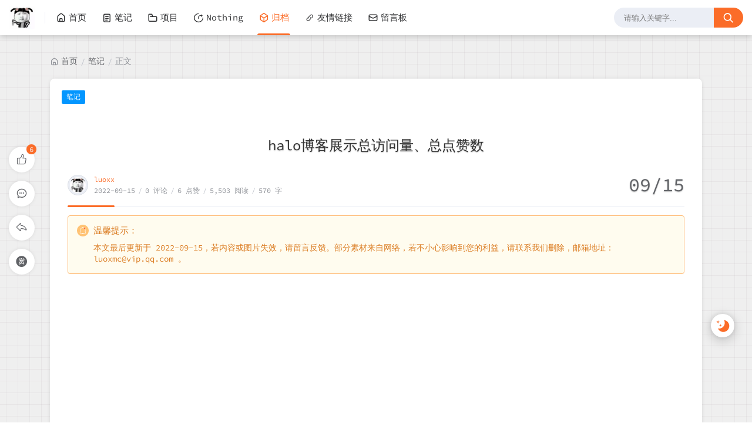

--- FILE ---
content_type: text/html;charset=utf-8
request_url: https://www.luoxx.top/archives/halo-uv-and-like
body_size: 30993
content:
<!DOCTYPE html>
<html lang="zh-CN">
    <head>
    <title>halo博客展示总访问量、总点赞数</title>
<script id="compatiable-checker">
  // 兼容性检查
  function detectIE() {
    var n = window.navigator.userAgent, e = n.indexOf("MSIE ");
    if (e > 0) {
      return parseInt(n.substring(e + 5, n.indexOf(".", e)), 10);
    }
    if (n.indexOf("Trident/") > 0) {
      var r = n.indexOf("rv:");
      return parseInt(n.substring(r + 3, n.indexOf(".", r)), 10);
    }
    var i = n.indexOf("Edge/");
    return i > 0 && parseInt(n.substring(i + 5, n.indexOf(".", i)), 10);
  };
  detectIE() && (alert('当前站点不支持IE浏览器或您开启了兼容模式，请使用其他浏览器访问或关闭兼容模式。'), (location.href = 'https://www.baidu.com'));
</script>

<script id="theme-config-getter" type="text/javascript">
  // 获取主题配置
  var ThemeConfig = {};
  var handleValue = function(value) {
      value = value.replace(/</g,"&lt;").replace(/>/g, "&gt;");
      if(/^(true|false)$/.test(value)) {
        value = JSON.parse(value);
      }
      if(/^\d+$/.test(value)) {
        value = Number(value);
      }
      return value;
  }
      ThemeConfig['enable_like'] = handleValue('true');
      ThemeConfig['live2d_showF12Status'] = handleValue('false');
      ThemeConfig['lazyload_avatar'] = handleValue('https://cdn.luoxx.top/halo/spinner-preloader-35314d33058c473caa7f5e3846df0ebe.svg');
      ThemeConfig['live2d_showWelcomeMessage'] = handleValue('true');
      ThemeConfig['tags_type'] = handleValue('card');
      ThemeConfig['banner_amount_limit'] = handleValue('4');
      ThemeConfig['enable_code_line_number'] = handleValue('true');
      ThemeConfig['live2d_canCloseLive2d'] = handleValue('true');
      ThemeConfig['links_empty_text'] = handleValue('暂无友链');
      ThemeConfig['live2d_takagiToolLine'] = handleValue('20px');
      ThemeConfig['comment_email_poptext'] = handleValue('你将收到回复通知');
      ThemeConfig['enable_post_ads_bottom'] = handleValue('true');
      ThemeConfig['enable_tags_aside'] = handleValue('true');
      ThemeConfig['enable_banner_handle'] = handleValue('true');
      ThemeConfig['enable_relate_post'] = handleValue('true');
      ThemeConfig['comment_aword'] = handleValue('只要思想不滑坡，办法总比困难多');
      ThemeConfig['comment_empty_text'] = handleValue('暂无评论');
      ThemeConfig['qq'] = handleValue('842962681');
      ThemeConfig['loading_bar_color'] = handleValue('');
      ThemeConfig['light_time_scope'] = handleValue('5:00~19:00');
      ThemeConfig['github'] = handleValue('https://github.com/luoxmc');
      ThemeConfig['live2d_tipsMessage'] = handleValue('');
      ThemeConfig['backdrop'] = handleValue('off');
      ThemeConfig['comment_loading_style'] = handleValue('default');
      ThemeConfig['enable_newest_post'] = handleValue('false');
      ThemeConfig['live2d_modelTexturesRandMode'] = handleValue('rand');
      ThemeConfig['enable_comment_autoload'] = handleValue('true');
      ThemeConfig['live2d_showToolMenu'] = handleValue('true');
      ThemeConfig['enable_katex'] = handleValue('false');
      ThemeConfig['leaving_empty_text'] = handleValue('暂无留言，期待第一个脚印。');
      ThemeConfig['live2d_takagiToolTop'] = handleValue('0px');
      ThemeConfig['enable_aside_ads'] = handleValue('true');
      ThemeConfig['enable_hot_category'] = handleValue('false');
      ThemeConfig['enable_glass_blur'] = handleValue('false');
      ThemeConfig['live2d_takagiMinWidth'] = handleValue('768px');
      ThemeConfig['enable_code_title'] = handleValue('true');
      ThemeConfig['rip_mode'] = handleValue('false');
      ThemeConfig['enable_banner_loop'] = handleValue('false');
      ThemeConfig['banner_direction'] = handleValue('horizontal');
      ThemeConfig['img_max_width'] = handleValue('100%');
      ThemeConfig['avatar_frame'] = handleValue('0');
      ThemeConfig['enable_toc'] = handleValue('true');
      ThemeConfig['long_code_height'] = handleValue('800');
      ThemeConfig['aside_position'] = handleValue('right');
      ThemeConfig['tags_title'] = handleValue('全部标签');
      ThemeConfig['passage_rights_content'] = handleValue('');
      ThemeConfig['logo_radius'] = handleValue('4px');
      ThemeConfig['email'] = handleValue('842962681@qq.com');
      ThemeConfig['banner_specify_keyword'] = handleValue('note');
      ThemeConfig['enabel_category_celcius'] = handleValue('false');
      ThemeConfig['live2d_canTurnToHomePage'] = handleValue('true');
      ThemeConfig['tag_cloud_max'] = handleValue('15');
      ThemeConfig['enable_active_shadow'] = handleValue('false');
      ThemeConfig['post_img_align'] = handleValue('center');
      ThemeConfig['categories_title'] = handleValue('全部分类');
      ThemeConfig['live2d_takagiDraggable'] = handleValue('disable');
      ThemeConfig['comment_author_poptext'] = handleValue('输入QQ号将自动拉取昵称和头像');
      ThemeConfig['categories_sort'] = handleValue('createTime');
      ThemeConfig['police'] = handleValue('湘公网安备 43011202000810号');
      ThemeConfig['live2d_showHitokoto'] = handleValue('false');
      ThemeConfig['background_light_mode'] = handleValue('');
      ThemeConfig['loading_bar_height'] = handleValue('3px');
      ThemeConfig['enable_comment'] = handleValue('true');
      ThemeConfig['tag_cloud_type'] = handleValue('list');
      ThemeConfig['scrollbar_width'] = handleValue('8px');
      ThemeConfig['enable_copy'] = handleValue('true');
      ThemeConfig['journal_list_effect_class'] = handleValue('fadeInUp');
      ThemeConfig['live2d_showCopyMessage'] = handleValue('true');
      ThemeConfig['enable_code_expander'] = handleValue('false');
      ThemeConfig['banner_lazyload_img'] = handleValue('https://cdn.luoxx.top/halo/lazyload_h-1ff9948c49864ab0a10be2c184038ce7.gif');
      ThemeConfig['enable_index_list_ajax'] = handleValue('true');
      ThemeConfig['enable_title_shadow'] = handleValue('true');
      ThemeConfig['enable_navbar_icon'] = handleValue('true');
      ThemeConfig['author_bg'] = handleValue('https://cdn.luoxx.top/halo/nFRZsXqJCBaSME8.jpeg');
      ThemeConfig['enable_post_thumbnail'] = handleValue('true');
      ThemeConfig['banner_data'] = handleValue('腾讯云特惠活动-|||-【腾讯云】多款云产品1折起，买云服务器送免费机器，最长免费续3个月-|||-https://cdn.luoxx.top/halo/560X300.jpg-|||-https://curl.qcloud.com/MXSl5e8Z=====腾讯云新用户大礼包-|||-【腾讯云】推广者专属福利，新客户无门槛领取总价值高达2860元代金券，每种代金券限量500张，先到先得。-|||-https://cdn.luoxx.top/halo/560x300.jpg-|||-https://curl.qcloud.com/XQQOQyoH');
      ThemeConfig['enable_copy_right_text'] = handleValue('false');
      ThemeConfig['max_pager_number'] = handleValue('5');
      ThemeConfig['passage_tips_content'] = handleValue('');
      ThemeConfig['offscreen_title_leave'] = handleValue('歪，你去哪里了？');
      ThemeConfig['icp'] = handleValue('湘ICP备2022002131号-1');
      ThemeConfig['enable_footer'] = handleValue('true');
      ThemeConfig['show_newreply'] = handleValue('true');
      ThemeConfig['show_tools_when_hover'] = handleValue('true');
      ThemeConfig['archives_list_type'] = handleValue('timeline');
      ThemeConfig['enable_birthday'] = handleValue('true');
      ThemeConfig['enable_single_code_select'] = handleValue('false');
      ThemeConfig['qrcode_title'] = handleValue('我的二维码');
      ThemeConfig['cursor_skin'] = handleValue('simple_cursor');
      ThemeConfig['enable_music_player'] = handleValue('false');
      ThemeConfig['enable_indent'] = handleValue('false');
      ThemeConfig['live2d_canSwitchHitokoto'] = handleValue('true');
      ThemeConfig['enable_share_qq'] = handleValue('true');
      ThemeConfig['enable_code_hr'] = handleValue('true');
      ThemeConfig['live2d_canTurnToAboutPage'] = handleValue('true');
      ThemeConfig['aside_ad_cover'] = handleValue('');
      ThemeConfig['live2d_style'] = handleValue('');
      ThemeConfig['enable_share_weibo'] = handleValue('true');
      ThemeConfig['live2d_takagiToolFont'] = handleValue('14px');
      ThemeConfig['default_avatar'] = handleValue('https://cdn.luoxx.top/halo/default_avatar-a2cf1edfe2f64a41be06c1c827eeb578.jpeg');
      ThemeConfig['footer_source'] = handleValue('theme');
      ThemeConfig['live2d_canSwitchModel'] = handleValue('true');
      ThemeConfig['enable_social'] = handleValue('true');
      ThemeConfig['photos_empty_text'] = handleValue('暂无图片数据');
      ThemeConfig['home_empty_text'] = handleValue('暂无文章数据');
      ThemeConfig['offscreen_title_back'] = handleValue('(つェ⊂)咦，又回来了!');
      ThemeConfig['photos_gap'] = handleValue('10');
      ThemeConfig['post_thumbnail'] = handleValue('https://cdn.luoxx.top/halo/1081-210x140-ea7188f8e6a74c8aafd47f58cab5227f.jpeg');
      ThemeConfig['post_ad_cover_top'] = handleValue('');
      ThemeConfig['driven_by'] = handleValue('none');
      ThemeConfig['enable_background_dark'] = handleValue('false');
      ThemeConfig['enable_banner'] = handleValue('true');
      ThemeConfig['theme_mode'] = handleValue('user');
      ThemeConfig['qq_group_text'] = handleValue('欢迎加入QQ交流群');
      ThemeConfig['enable_loading_bar'] = handleValue('false');
      ThemeConfig['journal_block_height'] = handleValue('300');
      ThemeConfig['enable_page_meta'] = handleValue('true');
      ThemeConfig['enable_categories_aside'] = handleValue('true');
      ThemeConfig['comment_avatar_loading'] = handleValue('https://cdn.luoxx.top/halo/spinner-preloader-35314d33058c473caa7f5e3846df0ebe.svg');
      ThemeConfig['enable_show_in_up'] = handleValue('true');
      ThemeConfig['enable_tags_post_num'] = handleValue('true');
      ThemeConfig['live2d_screenshotCaptureName'] = handleValue('live2d.png');
      ThemeConfig['categories_type'] = handleValue('card');
      ThemeConfig['scrollbar_color'] = handleValue('');
      ThemeConfig['live2d_canTakeScreenshot'] = handleValue('true');
      ThemeConfig['access_key'] = handleValue('luoxxishandsome147258');
      ThemeConfig['enable_like_journal'] = handleValue('true');
      ThemeConfig['enable_post_aside'] = handleValue('false');
      ThemeConfig['newest_page_size'] = handleValue('5');
      ThemeConfig['gravatar_source'] = handleValue('https://gravatar.zeruns.tech/avatar');
      ThemeConfig['post_ad_cover_bottom'] = handleValue('');
      ThemeConfig['enable_mobile_social'] = handleValue('false');
      ThemeConfig['archives_empty_text'] = handleValue('暂无文章数据');
      ThemeConfig['enable_police'] = handleValue('true');
      ThemeConfig['enable_icp'] = handleValue('true');
      ThemeConfig['copy_right_text'] = handleValue('');
      ThemeConfig['enable_index_list_effect'] = handleValue('true');
      ThemeConfig['enable_search'] = handleValue('true');
      ThemeConfig['archives_title'] = handleValue('文章归档');
      ThemeConfig['enable_weather'] = handleValue('false');
      ThemeConfig['background_dark_mode'] = handleValue('');
      ThemeConfig['enable_share_weixin'] = handleValue('true');
      ThemeConfig['banner_source'] = handleValue('likes');
      ThemeConfig['photos_title'] = handleValue('我的图库');
      ThemeConfig['live2d_takagiEdgeSide'] = handleValue('left:0');
      ThemeConfig['show_logo'] = handleValue('true');
      ThemeConfig['enable_archives_aside'] = handleValue('true');
      ThemeConfig['cdn_type'] = handleValue('none');
      ThemeConfig['hot_category_source'] = handleValue('hot');
      ThemeConfig['enable_comment_ua'] = handleValue('true');
      ThemeConfig['index_list_effect_class'] = handleValue('fadeInUp');
      ThemeConfig['banner_effect'] = handleValue('slide');
      ThemeConfig['live2d_modelAPI'] = handleValue('\//live2d.fghrsh.net/api/');
      ThemeConfig['fallback_thumbnail'] = handleValue('https://cdn.luoxx.top/halo/default_thumbnail-1867b02d472447d69e96b1e8bd956217.png');
      ThemeConfig['live2d_modelRandMode'] = handleValue('rand');
      ThemeConfig['journals_title'] = handleValue('我的动态');
      ThemeConfig['live2d_takagiTipsSize'] = handleValue('250x70');
      ThemeConfig['enable_photos_aside'] = handleValue('false');
      ThemeConfig['enable_back2top_smooth'] = handleValue('true');
      ThemeConfig['post_aside_ad_link_top'] = handleValue('');
      ThemeConfig['motto'] = handleValue('只要思想不滑坡，办法总比困难多');
      ThemeConfig['music_id'] = handleValue('');
      ThemeConfig['enable_banner_switch_button'] = handleValue('true');
      ThemeConfig['enable_back2top'] = handleValue('true');
      ThemeConfig['content_max_width'] = handleValue('1320px');
      ThemeConfig['aside_ad_link'] = handleValue('');
      ThemeConfig['enable_links_aside'] = handleValue('true');
      ThemeConfig['live2d_modelStorage'] = handleValue('false');
      ThemeConfig['photos_page_size'] = handleValue('10');
      ThemeConfig['enable_post_ads_top'] = handleValue('true');
      ThemeConfig['live2d_modelTexturesId'] = handleValue('1');
      ThemeConfig['custome_cloud'] = handleValue('');
      ThemeConfig['enable_rss'] = handleValue('false');
      ThemeConfig['live2d_takagiDraggableRevert'] = handleValue('true');
      ThemeConfig['enable_background_light'] = handleValue('false');
      ThemeConfig['enable_photos_effect'] = handleValue('true');
      ThemeConfig['enable_donate'] = handleValue('true');
      ThemeConfig['show_loaded_time'] = handleValue('false');
      ThemeConfig['enable_strips'] = handleValue('false');
      ThemeConfig['live2d_takagiFontSize'] = handleValue('12px');
      ThemeConfig['live2d_aboutPageUrl'] = handleValue('');
      ThemeConfig['enable_passage_tips'] = handleValue('true');
      ThemeConfig['journals_empty_text'] = handleValue('暂无日志数据');
      ThemeConfig['enable_clean_mode'] = handleValue('false');
      ThemeConfig['enable_busuanzi'] = handleValue('false');
      ThemeConfig['links_title'] = handleValue('友情链接');
      ThemeConfig['enable_comment_journal'] = handleValue('true');
      ThemeConfig['enable_fold_long_code'] = handleValue('false');
      ThemeConfig['show_level'] = handleValue('true');
      ThemeConfig['live2d_showF12OpenMsg'] = handleValue('false');
      ThemeConfig['live2d_modelId'] = handleValue('1');
      ThemeConfig['enable_powerby'] = handleValue('true');
      ThemeConfig['toc_depth'] = handleValue('0');
      ThemeConfig['banner_delay'] = handleValue('4000');
      ThemeConfig['enable_journal_effect'] = handleValue('true');
      ThemeConfig['link_behavior'] = handleValue('default');
      ThemeConfig['enable_journal_add'] = handleValue('false');
      ThemeConfig['code_theme'] = handleValue('a11y-dark');
      ThemeConfig['live2d_canSwitchTextures'] = handleValue('true');
      ThemeConfig['web_font'] = handleValue('joe_slate.woff2');
      ThemeConfig['enable_banner_pagination'] = handleValue('true');
      ThemeConfig['mode_color_dark'] = handleValue('#9999ff');
      ThemeConfig['enable_icon_animate'] = handleValue('false');
      ThemeConfig['footer_position'] = handleValue('none');
      ThemeConfig['baidu_token'] = handleValue('zeyNzTwOzsgwM74S');
      ThemeConfig['enable_random_img_api'] = handleValue('false');
      ThemeConfig['enable_categories_post_num'] = handleValue('true');
      ThemeConfig['mode_color_light'] = handleValue('#fb6c28');
      ThemeConfig['enable_code_newline'] = handleValue('false');
      ThemeConfig['enable_debug'] = handleValue('false');
      ThemeConfig['show_blogger'] = handleValue('true');
      ThemeConfig['enable_sitemap'] = handleValue('false');
      ThemeConfig['enable_offscreen_tip'] = handleValue('false');
      ThemeConfig['enable_lifetime'] = handleValue('false');
      ThemeConfig['relate_post_max'] = handleValue('5');
      ThemeConfig['enable_fixed_header'] = handleValue('true');
      ThemeConfig['enable_archives_category'] = handleValue('true');
      ThemeConfig['overview_type'] = handleValue('C');
      ThemeConfig['cursor_effect'] = handleValue('off');
      ThemeConfig['tags_sort'] = handleValue('createTime');
      ThemeConfig['enable_live2d'] = handleValue('false');
      ThemeConfig['comment_avatar_error'] = handleValue('https://cdn.luoxx.top/halo/error_avatar.jpeg');
      ThemeConfig['links_logo_default'] = handleValue('');
      ThemeConfig['enable_aside'] = handleValue('true');
      ThemeConfig['qq_group'] = handleValue('');
      ThemeConfig['post_aside_ad_link_bottom'] = handleValue('');
      ThemeConfig['progress_bar_bgc'] = handleValue('');
      ThemeConfig['enable_share_qzone'] = handleValue('true');
      ThemeConfig['qrcode_zfb'] = handleValue('https://cdn.luoxx.top/halo/alipay.png');
      ThemeConfig['enable_progress_bar'] = handleValue('false');
      ThemeConfig['qrcode_wx'] = handleValue('https://cdn.luoxx.top/halo/wechat.jpg');
      ThemeConfig['enable_full_header'] = handleValue('false');
      ThemeConfig['links_type'] = handleValue('list');
      ThemeConfig['enable_banner_title'] = handleValue('true');
      ThemeConfig['enable_day_words'] = handleValue('false');
      ThemeConfig['enable_journals_aside'] = handleValue('true');
      ThemeConfig['enable_tag_cloud'] = handleValue('false');
      ThemeConfig['enable_code_macdot'] = handleValue('true');
      ThemeConfig['live2d_hitokotoAPI'] = handleValue('hitokoto.cn');
      ThemeConfig['random_img_api'] = handleValue('https://tu.ltyuanfang.cn/api/fengjing.php');
      ThemeConfig['avatar_widget'] = handleValue('0');
      ThemeConfig['live2d_showF12Message'] = handleValue('false');
      ThemeConfig['avatar_type'] = handleValue('round');
      ThemeConfig['enable_console_theme'] = handleValue('false');
      ThemeConfig['enable_full_footer'] = handleValue('false');
      ThemeConfig['banner_speed'] = handleValue('400');
      ThemeConfig['enable_banner_autoplay'] = handleValue('true');
      ThemeConfig['archives_timeline_metric'] = handleValue('month');
      ThemeConfig['favicon'] = handleValue('');
      ThemeConfig['enable_notice'] = handleValue('false');
      ThemeConfig['lazyload_thumbnail'] = handleValue('https://cdn.luoxx.top/halo/lazyload-01f0098112ea4504bb3c98cc47cc17e0.gif');
      ThemeConfig['tag_cloud_width'] = handleValue('static');
      ThemeConfig['enable_qrcode'] = handleValue('false');
      ThemeConfig['enable_share'] = handleValue('true');
      ThemeConfig['check_baidu_collect'] = handleValue('false');
      ThemeConfig['enable_code_copy'] = handleValue('true');
      ThemeConfig['enable_mobile_toc'] = handleValue('false');
      ThemeConfig['enable_share_link'] = handleValue('true');
      ThemeConfig['newreply_page_size'] = handleValue('4');
      ThemeConfig['live2d_takagiSize'] = handleValue('280x250');
      ThemeConfig['links_omit'] = handleValue('');
      ThemeConfig['enable_sheet_aside'] = handleValue('false');
  ThemeConfig['name'] = 'joe2.0';
  ThemeConfig['version'] = '1.0.10';
  ThemeConfig['mode'] = 'production';
  ThemeConfig['birthday'] = '2022/02/17 12:16';
  ThemeConfig['blog_title'] = 'luoxx的博客';
  ThemeConfig['blog_url'] = 'https://www.luoxx.top';
  ThemeConfig['developer'] = 'M酷';
  ThemeConfig['theme_path'] = '/themes/joe2.0';
  ThemeConfig['BASE_URL'] = 'https://bbchin.com';
  ThemeConfig['BASE_RES_URL'] = '/themes/joe2.0';
  ThemeConfig['LAZY_IMG'] = '/themes/joe2.0/source/img/lazyload.gif';
  ThemeConfig['post_index_page_size'] = '10';
  ThemeConfig['post_index_sort'] = 'createTime';
  ThemeConfig['gravatar_source_url'] = '//gravatar.zeruns.tech/avatar/';
  ThemeConfig['gravatar_type'] = 'robohash';
</script>

<script id="metas-getter" type="text/javascript">
  // 获取当前页面元数据，这里不要做解析
  window.PageAttrs = {
    "metas": {
    }
  };
</script>

<script id="theme-config-getter" type="text/javascript">
  if (ThemeConfig.mode === "development") {
    console.log("Joe2.0主题配置：", ThemeConfig);
    console.log("资源根路径：", ThemeConfig.BASE_RES_URL);
  }
  // 读取主题模式
  var initThemeMode = function() {
    try {
      var curMode = ""; 
      if (ThemeConfig.theme_mode === "auto") {
        var light_scope = ThemeConfig.light_time_scope.split("~");
        var now = new Date();
        var today = now.toLocaleString().split(" ")[0];
        var curMode = now >= new Date(today + " " + light_scope[0]) && now <= new Date(today + " " + light_scope[1]) ? "light" : "dark";
        localStorage.removeItem("data-mode");
      } else if (ThemeConfig.theme_mode === "user") {
        // 用户模式下优先从本地取主题模式，默认为浅色
        curMode = localStorage.getItem("data-mode") || "light";
        localStorage.setItem("data-mode", curMode);
      } else {
        // 非用户模式下直接取后台配置的模式
        curMode = ThemeConfig.theme_mode;
        localStorage.removeItem("data-mode");
      }
      document.querySelector("html").setAttribute("data-mode", curMode);
    } catch(e) {
      console.log(e);
    }
  }
  initThemeMode();
  window.Joe = {
    BASE_API: "",
    isMobile: /windows phone|iphone|android/gi.test(window.navigator.userAgent),
    errorImg: function(target, src) {
      target.setAttribute('src', src || '[data-uri]'); 
      setTimeout(function () {
        target.setAttribute('onerror', null);
        }, 1000)
    }
  }
  ThemeConfig.enable_console_theme && console.log("%cTheme By " + ThemeConfig.developer + " | 版本 V" + ThemeConfig.version, "padding: 8px 15px;color:#fff;background: linear-gradient(270deg, #986fee, #8695e6, #68b7dd, #18d7d3);border-radius: 0 15px 0 15px;");
</script><meta charset="utf-8">
<meta name="renderer" content="webkit">
 <meta name="format-detection" content="email=no">
<meta name="format-detection" content="telephone=no">
<meta http-equiv="Content-Type" content="text/html; charset=UTF-8">
<meta http-equiv="Cache-Control" content="no-siteapp">
<meta http-equiv="X-UA-Compatible" content="IE=edge, chrome=1">
<meta name="viewport" content="width=device-width, user-scalable=no, initial-scale=1.0, shrink-to-fit=no, viewport-fit=cover">
<meta name="keywords" content="javascript,halo">
<meta name="description" content="目前大部分的halo博客主题都是集成的卜算子的统计模块，这对一个新博客来说倒是没啥问题，只要一开始就打开统计开关就行了，但是老博客头一次使用各种数据都是零，根本没办法展示一个真实的访问量。所以我这边对现有主题做了一点改造以支持展示halo自带的访问量、总点赞数。核心代码halo其实已经提供了接口查询">
<meta name="author" content="luoxx">
<meta http-equiv="x-dns-prefetch-control" content="on">
<meta name="site" content="https://www.luoxx.top">
<!-- OG -->
<meta property="og:image" content="https://cdn.luoxx.top/halo/2-ef49194aaa9e4e87820bc2aa30ae4526.jpg">
<meta property="og:description" content="目前大部分的halo博客主题都是集成的卜算子的统计模块，这对一个新博客来说倒是没啥问题，只要一开始就打开统计开关就行了，但是老博客头一次使用各种数据都是零，根本没办法展示一个真实的访问量。所以我这边对现有主题做了一点改造以支持展示halo自带的访问量、总点赞数。核心代码halo其实已经提供了接口查询">
<meta property="og:type" content="website">
<meta property="og:locale" content="zh_CN">
<meta property="og:site_name" content="luoxx的博客">
<meta property="og:url" content="https://www.luoxx.top">
<meta property="og:title" content="halo博客展示总访问量、总点赞数 – luoxx的博客">
<meta property="twitter:partner" content="ogwp">
<!-- /OG -->  <link rel="shortcut icon" size="32x32" href="https://cdn.luoxx.top/halo/2-ef49194aaa9e4e87820bc2aa30ae4526.jpg">
  <link rel="canonical" href="https://www.luoxx.top">
  <link rel="apple-touch-icon" sizes="180x180" href="https://cdn.luoxx.top/halo/2-ef49194aaa9e4e87820bc2aa30ae4526.jpg">
<style type="text/css">
  @font-face {
    font-family: "Joe Font";
    font-weight: 400;
    font-style: normal;
    font-display: swap;
      src: url(/themes/joe2.0/source/font/joe_slate.woff2) format("woff2");
  }
  html body {
    --theme: #fb6c28;
    --scroll-bar: #c0c4cc;
    --loading-bar: var(--theme);
    --img-max-width: 100%;
    font-family: "Joe Font", "Helvetica Neue", Helvetica, "PingFang SC", "Hiragino Sans GB", "Microsoft YaHei", "微软雅黑", Arial, "sans-serif";
    --res-url: '/themes/joe2.0';
  }
  html[data-mode='dark'] body {
    --theme: #9999ff;
    --scroll-bar: #666;
    --loading-bar: var(--theme);
  }
  ::-webkit-scrollbar {
    width: 8px;
  }
  ::-webkit-scrollbar-thumb {
    background: var(--scroll-bar);
  }
    html[data-mode="light"] body {
      background-image: none;
    }
    html[data-mode="dark"] body {
      background-image: none;
    }
</style>  <link rel="preload stylesheet" as="style" href="/themes/joe2.0/source/css/min/normalize.min.css?v=1.0.10"> 
  <link rel="preload stylesheet" as="style" href="/themes/joe2.0/source/lib/font-awesome/css/font-awesome.min.css?v=1.0.10"> 
  <link rel="preload stylesheet" as="style" href="//at.alicdn.com/t/font_2788564_crkap1ed9j5.css">
  <link rel="preload stylesheet" as="style" href="/themes/joe2.0/source/css/min/theme.min.css?v=1.0.10">
  <style>
    #Joe .joe_container {
      max-width: 1320px;
    }
  </style>
  <link rel="stylesheet" href="/themes/joe2.0/source/lib/qmsg/qmsg.css">
  <link rel="preload stylesheet" as="style" href="/themes/joe2.0/source/lib/animate/animate.min.css">
    <link rel="preload stylesheet" as="style" href="/themes/joe2.0/source/lib/prism/prism.min.css?v=1.0.10">
    <link rel="preload stylesheet" as="style" href="/themes/joe2.0/source/lib/prism/themes/prism-a11y-dark.css?v=1.0.10">
  <link rel="preload stylesheet" as="style" href="/themes/joe2.0/source/css/min/global.min.css?v=1.0.10">
    <link rel="preload stylesheet" as="style" href="/themes/joe2.0/source/css/min/post.min.css?v=1.0.10">
  <link rel="preload stylesheet" as="style" href="/themes/joe2.0/source/css/min/responsive.min.css?v=1.0.10">
  <link rel="stylesheet" href="/themes/joe2.0/source/lib/fancybox/jquery.fancybox.min.css">
    <link rel="stylesheet" href="/themes/joe2.0/source/cursor/style/min/simple_cursor.min.css?v=1.0.10">
    <script src="/themes/joe2.0/source/lib/jquery@3.5.1/jquery.min.js"></script>
      <!-- 自定义外部js -->
      <script async src="https://pagead2.googlesyndication.com/pagead/js/adsbygoogle.js?client=ca-pub-3554248844010272" crossorigin="anonymous"></script>
      <!-- 自定义js -->
      <script type="text/javascript">
        (function(){'use strict';function aa(a){var b=0;return function(){return b<a.length?{done:!1,value:a[b++]}:{done:!0}}}var ba="function"==typeof Object.defineProperties?Object.defineProperty:function(a,b,c){if(a==Array.prototype||a==Object.prototype)return a;a[b]=c.value;return a};
function ca(a){a=["object"==typeof globalThis&&globalThis,a,"object"==typeof window&&window,"object"==typeof self&&self,"object"==typeof global&&global];for(var b=0;b<a.length;++b){var c=a[b];if(c&&c.Math==Math)return c}throw Error("Cannot find global object");}var da=ca(this);function k(a,b){if(b)a:{var c=da;a=a.split(".");for(var d=0;d<a.length-1;d++){var e=a[d];if(!(e in c))break a;c=c[e]}a=a[a.length-1];d=c[a];b=b(d);b!=d&&null!=b&&ba(c,a,{configurable:!0,writable:!0,value:b})}}
function ea(a){return a.raw=a}function m(a){var b="undefined"!=typeof Symbol&&Symbol.iterator&&a[Symbol.iterator];if(b)return b.call(a);if("number"==typeof a.length)return{next:aa(a)};throw Error(String(a)+" is not an iterable or ArrayLike");}function fa(a){for(var b,c=[];!(b=a.next()).done;)c.push(b.value);return c}var ha="function"==typeof Object.create?Object.create:function(a){function b(){}b.prototype=a;return new b},n;
if("function"==typeof Object.setPrototypeOf)n=Object.setPrototypeOf;else{var q;a:{var ia={a:!0},ja={};try{ja.__proto__=ia;q=ja.a;break a}catch(a){}q=!1}n=q?function(a,b){a.__proto__=b;if(a.__proto__!==b)throw new TypeError(a+" is not extensible");return a}:null}var ka=n;
function r(a,b){a.prototype=ha(b.prototype);a.prototype.constructor=a;if(ka)ka(a,b);else for(var c in b)if("prototype"!=c)if(Object.defineProperties){var d=Object.getOwnPropertyDescriptor(b,c);d&&Object.defineProperty(a,c,d)}else a[c]=b[c];a.A=b.prototype}function la(){for(var a=Number(this),b=[],c=a;c<arguments.length;c++)b[c-a]=arguments[c];return b}k("Number.MAX_SAFE_INTEGER",function(){return 9007199254740991});
k("Number.isFinite",function(a){return a?a:function(b){return"number"!==typeof b?!1:!isNaN(b)&&Infinity!==b&&-Infinity!==b}});k("Number.isInteger",function(a){return a?a:function(b){return Number.isFinite(b)?b===Math.floor(b):!1}});k("Number.isSafeInteger",function(a){return a?a:function(b){return Number.isInteger(b)&&Math.abs(b)<=Number.MAX_SAFE_INTEGER}});
k("Math.trunc",function(a){return a?a:function(b){b=Number(b);if(isNaN(b)||Infinity===b||-Infinity===b||0===b)return b;var c=Math.floor(Math.abs(b));return 0>b?-c:c}});k("Object.is",function(a){return a?a:function(b,c){return b===c?0!==b||1/b===1/c:b!==b&&c!==c}});k("Array.prototype.includes",function(a){return a?a:function(b,c){var d=this;d instanceof String&&(d=String(d));var e=d.length;c=c||0;for(0>c&&(c=Math.max(c+e,0));c<e;c++){var f=d[c];if(f===b||Object.is(f,b))return!0}return!1}});
k("String.prototype.includes",function(a){return a?a:function(b,c){if(null==this)throw new TypeError("The 'this' value for String.prototype.includes must not be null or undefined");if(b instanceof RegExp)throw new TypeError("First argument to String.prototype.includes must not be a regular expression");return-1!==this.indexOf(b,c||0)}});/*

 Copyright The Closure Library Authors.
 SPDX-License-Identifier: Apache-2.0
*/
var t=this||self;function v(a){return a};var w,x;a:{for(var ma=["CLOSURE_FLAGS"],y=t,z=0;z<ma.length;z++)if(y=y[ma[z]],null==y){x=null;break a}x=y}var na=x&&x[610401301];w=null!=na?na:!1;var A,oa=t.navigator;A=oa?oa.userAgentData||null:null;function B(a){return w?A?A.brands.some(function(b){return(b=b.brand)&&-1!=b.indexOf(a)}):!1:!1}function C(a){var b;a:{if(b=t.navigator)if(b=b.userAgent)break a;b=""}return-1!=b.indexOf(a)};function D(){return w?!!A&&0<A.brands.length:!1}function E(){return D()?B("Chromium"):(C("Chrome")||C("CriOS"))&&!(D()?0:C("Edge"))||C("Silk")};var pa=D()?!1:C("Trident")||C("MSIE");!C("Android")||E();E();C("Safari")&&(E()||(D()?0:C("Coast"))||(D()?0:C("Opera"))||(D()?0:C("Edge"))||(D()?B("Microsoft Edge"):C("Edg/"))||D()&&B("Opera"));var qa={},F=null;var ra="undefined"!==typeof Uint8Array,sa=!pa&&"function"===typeof btoa;function G(){return"function"===typeof BigInt};var H=0,I=0;function ta(a){var b=0>a;a=Math.abs(a);var c=a>>>0;a=Math.floor((a-c)/4294967296);b&&(c=m(ua(c,a)),b=c.next().value,a=c.next().value,c=b);H=c>>>0;I=a>>>0}function va(a,b){b>>>=0;a>>>=0;if(2097151>=b)var c=""+(4294967296*b+a);else G()?c=""+(BigInt(b)<<BigInt(32)|BigInt(a)):(c=(a>>>24|b<<8)&16777215,b=b>>16&65535,a=(a&16777215)+6777216*c+6710656*b,c+=8147497*b,b*=2,1E7<=a&&(c+=Math.floor(a/1E7),a%=1E7),1E7<=c&&(b+=Math.floor(c/1E7),c%=1E7),c=b+wa(c)+wa(a));return c}
function wa(a){a=String(a);return"0000000".slice(a.length)+a}function ua(a,b){b=~b;a?a=~a+1:b+=1;return[a,b]};var J;J="function"===typeof Symbol&&"symbol"===typeof Symbol()?Symbol():void 0;var xa=J?function(a,b){a[J]|=b}:function(a,b){void 0!==a.g?a.g|=b:Object.defineProperties(a,{g:{value:b,configurable:!0,writable:!0,enumerable:!1}})},K=J?function(a){return a[J]|0}:function(a){return a.g|0},L=J?function(a){return a[J]}:function(a){return a.g},M=J?function(a,b){a[J]=b;return a}:function(a,b){void 0!==a.g?a.g=b:Object.defineProperties(a,{g:{value:b,configurable:!0,writable:!0,enumerable:!1}});return a};function ya(a,b){M(b,(a|0)&-14591)}function za(a,b){M(b,(a|34)&-14557)}
function Aa(a){a=a>>14&1023;return 0===a?536870912:a};var N={},Ba={};function Ca(a){return!(!a||"object"!==typeof a||a.g!==Ba)}function Da(a){return null!==a&&"object"===typeof a&&!Array.isArray(a)&&a.constructor===Object}function P(a,b,c){if(!Array.isArray(a)||a.length)return!1;var d=K(a);if(d&1)return!0;if(!(b&&(Array.isArray(b)?b.includes(c):b.has(c))))return!1;M(a,d|1);return!0}Object.freeze(new function(){});Object.freeze(new function(){});var Ea=/^-?([1-9][0-9]*|0)(\.[0-9]+)?$/;var Q;function Fa(a,b){Q=b;a=new a(b);Q=void 0;return a}
function R(a,b,c){null==a&&(a=Q);Q=void 0;if(null==a){var d=96;c?(a=[c],d|=512):a=[];b&&(d=d&-16760833|(b&1023)<<14)}else{if(!Array.isArray(a))throw Error();d=K(a);if(d&64)return a;d|=64;if(c&&(d|=512,c!==a[0]))throw Error();a:{c=a;var e=c.length;if(e){var f=e-1;if(Da(c[f])){d|=256;b=f-(+!!(d&512)-1);if(1024<=b)throw Error();d=d&-16760833|(b&1023)<<14;break a}}if(b){b=Math.max(b,e-(+!!(d&512)-1));if(1024<b)throw Error();d=d&-16760833|(b&1023)<<14}}}M(a,d);return a};function Ga(a){switch(typeof a){case "number":return isFinite(a)?a:String(a);case "boolean":return a?1:0;case "object":if(a)if(Array.isArray(a)){if(P(a,void 0,0))return}else if(ra&&null!=a&&a instanceof Uint8Array){if(sa){for(var b="",c=0,d=a.length-10240;c<d;)b+=String.fromCharCode.apply(null,a.subarray(c,c+=10240));b+=String.fromCharCode.apply(null,c?a.subarray(c):a);a=btoa(b)}else{void 0===b&&(b=0);if(!F){F={};c="ABCDEFGHIJKLMNOPQRSTUVWXYZabcdefghijklmnopqrstuvwxyz0123456789".split("");d=["+/=",
"+/","-_=","-_.","-_"];for(var e=0;5>e;e++){var f=c.concat(d[e].split(""));qa[e]=f;for(var g=0;g<f.length;g++){var h=f[g];void 0===F[h]&&(F[h]=g)}}}b=qa[b];c=Array(Math.floor(a.length/3));d=b[64]||"";for(e=f=0;f<a.length-2;f+=3){var l=a[f],p=a[f+1];h=a[f+2];g=b[l>>2];l=b[(l&3)<<4|p>>4];p=b[(p&15)<<2|h>>6];h=b[h&63];c[e++]=g+l+p+h}g=0;h=d;switch(a.length-f){case 2:g=a[f+1],h=b[(g&15)<<2]||d;case 1:a=a[f],c[e]=b[a>>2]+b[(a&3)<<4|g>>4]+h+d}a=c.join("")}return a}}return a};function Ha(a,b,c){a=Array.prototype.slice.call(a);var d=a.length,e=b&256?a[d-1]:void 0;d+=e?-1:0;for(b=b&512?1:0;b<d;b++)a[b]=c(a[b]);if(e){b=a[b]={};for(var f in e)Object.prototype.hasOwnProperty.call(e,f)&&(b[f]=c(e[f]))}return a}function Ia(a,b,c,d,e){if(null!=a){if(Array.isArray(a))a=P(a,void 0,0)?void 0:e&&K(a)&2?a:Ja(a,b,c,void 0!==d,e);else if(Da(a)){var f={},g;for(g in a)Object.prototype.hasOwnProperty.call(a,g)&&(f[g]=Ia(a[g],b,c,d,e));a=f}else a=b(a,d);return a}}
function Ja(a,b,c,d,e){var f=d||c?K(a):0;d=d?!!(f&32):void 0;a=Array.prototype.slice.call(a);for(var g=0;g<a.length;g++)a[g]=Ia(a[g],b,c,d,e);c&&c(f,a);return a}function Ka(a){return a.s===N?a.toJSON():Ga(a)};function La(a,b,c){c=void 0===c?za:c;if(null!=a){if(ra&&a instanceof Uint8Array)return b?a:new Uint8Array(a);if(Array.isArray(a)){var d=K(a);if(d&2)return a;b&&(b=0===d||!!(d&32)&&!(d&64||!(d&16)));return b?M(a,(d|34)&-12293):Ja(a,La,d&4?za:c,!0,!0)}a.s===N&&(c=a.h,d=L(c),a=d&2?a:Fa(a.constructor,Ma(c,d,!0)));return a}}function Ma(a,b,c){var d=c||b&2?za:ya,e=!!(b&32);a=Ha(a,b,function(f){return La(f,e,d)});xa(a,32|(c?2:0));return a};function Na(a,b){a=a.h;return Oa(a,L(a),b)}function Oa(a,b,c,d){if(-1===c)return null;if(c>=Aa(b)){if(b&256)return a[a.length-1][c]}else{var e=a.length;if(d&&b&256&&(d=a[e-1][c],null!=d))return d;b=c+(+!!(b&512)-1);if(b<e)return a[b]}}function Pa(a,b,c,d,e){var f=Aa(b);if(c>=f||e){var g=b;if(b&256)e=a[a.length-1];else{if(null==d)return;e=a[f+(+!!(b&512)-1)]={};g|=256}e[c]=d;c<f&&(a[c+(+!!(b&512)-1)]=void 0);g!==b&&M(a,g)}else a[c+(+!!(b&512)-1)]=d,b&256&&(a=a[a.length-1],c in a&&delete a[c])}
function Qa(a,b){var c=Ra;var d=void 0===d?!1:d;var e=a.h;var f=L(e),g=Oa(e,f,b,d);if(null!=g&&"object"===typeof g&&g.s===N)c=g;else if(Array.isArray(g)){var h=K(g),l=h;0===l&&(l|=f&32);l|=f&2;l!==h&&M(g,l);c=new c(g)}else c=void 0;c!==g&&null!=c&&Pa(e,f,b,c,d);e=c;if(null==e)return e;a=a.h;f=L(a);f&2||(g=e,c=g.h,h=L(c),g=h&2?Fa(g.constructor,Ma(c,h,!1)):g,g!==e&&(e=g,Pa(a,f,b,e,d)));return e}function Sa(a,b){a=Na(a,b);return null==a||"string"===typeof a?a:void 0}
function Ta(a,b){var c=void 0===c?0:c;a=Na(a,b);if(null!=a)if(b=typeof a,"number"===b?Number.isFinite(a):"string"!==b?0:Ea.test(a))if("number"===typeof a){if(a=Math.trunc(a),!Number.isSafeInteger(a)){ta(a);b=H;var d=I;if(a=d&2147483648)b=~b+1>>>0,d=~d>>>0,0==b&&(d=d+1>>>0);b=4294967296*d+(b>>>0);a=a?-b:b}}else if(b=Math.trunc(Number(a)),Number.isSafeInteger(b))a=String(b);else{if(b=a.indexOf("."),-1!==b&&(a=a.substring(0,b)),!("-"===a[0]?20>a.length||20===a.length&&-922337<Number(a.substring(0,7)):
19>a.length||19===a.length&&922337>Number(a.substring(0,6)))){if(16>a.length)ta(Number(a));else if(G())a=BigInt(a),H=Number(a&BigInt(4294967295))>>>0,I=Number(a>>BigInt(32)&BigInt(4294967295));else{b=+("-"===a[0]);I=H=0;d=a.length;for(var e=b,f=(d-b)%6+b;f<=d;e=f,f+=6)e=Number(a.slice(e,f)),I*=1E6,H=1E6*H+e,4294967296<=H&&(I+=Math.trunc(H/4294967296),I>>>=0,H>>>=0);b&&(b=m(ua(H,I)),a=b.next().value,b=b.next().value,H=a,I=b)}a=H;b=I;b&2147483648?G()?a=""+(BigInt(b|0)<<BigInt(32)|BigInt(a>>>0)):(b=
m(ua(a,b)),a=b.next().value,b=b.next().value,a="-"+va(a,b)):a=va(a,b)}}else a=void 0;return null!=a?a:c}function S(a,b){a=Sa(a,b);return null!=a?a:""};function T(a,b,c){this.h=R(a,b,c)}T.prototype.toJSON=function(){return Ua(this,Ja(this.h,Ka,void 0,void 0,!1),!0)};T.prototype.s=N;T.prototype.toString=function(){return Ua(this,this.h,!1).toString()};
function Ua(a,b,c){var d=a.constructor.v,e=L(c?a.h:b);a=b.length;if(!a)return b;var f;if(Da(c=b[a-1])){a:{var g=c;var h={},l=!1,p;for(p in g)if(Object.prototype.hasOwnProperty.call(g,p)){var u=g[p];if(Array.isArray(u)){var jb=u;if(P(u,d,+p)||Ca(u)&&0===u.size)u=null;u!=jb&&(l=!0)}null!=u?h[p]=u:l=!0}if(l){for(var O in h){g=h;break a}g=null}}g!=c&&(f=!0);a--}for(p=+!!(e&512)-1;0<a;a--){O=a-1;c=b[O];O-=p;if(!(null==c||P(c,d,O)||Ca(c)&&0===c.size))break;var kb=!0}if(!f&&!kb)return b;b=Array.prototype.slice.call(b,
0,a);g&&b.push(g);return b};function Va(a){return function(b){if(null==b||""==b)b=new a;else{b=JSON.parse(b);if(!Array.isArray(b))throw Error(void 0);xa(b,32);b=Fa(a,b)}return b}};function Wa(a){this.h=R(a)}r(Wa,T);var Xa=Va(Wa);var U;function V(a){this.g=a}V.prototype.toString=function(){return this.g+""};var Ya={};function Za(a){if(void 0===U){var b=null;var c=t.trustedTypes;if(c&&c.createPolicy){try{b=c.createPolicy("goog#html",{createHTML:v,createScript:v,createScriptURL:v})}catch(d){t.console&&t.console.error(d.message)}U=b}else U=b}a=(b=U)?b.createScriptURL(a):a;return new V(a,Ya)};function $a(){return Math.floor(2147483648*Math.random()).toString(36)+Math.abs(Math.floor(2147483648*Math.random())^Date.now()).toString(36)};function ab(a,b){b=String(b);"application/xhtml+xml"===a.contentType&&(b=b.toLowerCase());return a.createElement(b)}function bb(a){this.g=a||t.document||document};/*

 SPDX-License-Identifier: Apache-2.0
*/
function cb(a,b){a.src=b instanceof V&&b.constructor===V?b.g:"type_error:TrustedResourceUrl";var c,d;(c=(b=null==(d=(c=(a.ownerDocument&&a.ownerDocument.defaultView||window).document).querySelector)?void 0:d.call(c,"script[nonce]"))?b.nonce||b.getAttribute("nonce")||"":"")&&a.setAttribute("nonce",c)};function db(a){a=void 0===a?document:a;return a.createElement("script")};function eb(a,b,c,d,e,f){try{var g=a.g,h=db(g);h.async=!0;cb(h,b);g.head.appendChild(h);h.addEventListener("load",function(){e();d&&g.head.removeChild(h)});h.addEventListener("error",function(){0<c?eb(a,b,c-1,d,e,f):(d&&g.head.removeChild(h),f())})}catch(l){f()}};var fb=t.atob("aHR0cHM6Ly93d3cuZ3N0YXRpYy5jb20vaW1hZ2VzL2ljb25zL21hdGVyaWFsL3N5c3RlbS8xeC93YXJuaW5nX2FtYmVyXzI0ZHAucG5n"),gb=t.atob("WW91IGFyZSBzZWVpbmcgdGhpcyBtZXNzYWdlIGJlY2F1c2UgYWQgb3Igc2NyaXB0IGJsb2NraW5nIHNvZnR3YXJlIGlzIGludGVyZmVyaW5nIHdpdGggdGhpcyBwYWdlLg=="),hb=t.atob("RGlzYWJsZSBhbnkgYWQgb3Igc2NyaXB0IGJsb2NraW5nIHNvZnR3YXJlLCB0aGVuIHJlbG9hZCB0aGlzIHBhZ2Uu");function ib(a,b,c){this.i=a;this.u=b;this.o=c;this.g=null;this.j=[];this.m=!1;this.l=new bb(this.i)}
function lb(a){if(a.i.body&&!a.m){var b=function(){mb(a);t.setTimeout(function(){nb(a,3)},50)};eb(a.l,a.u,2,!0,function(){t[a.o]||b()},b);a.m=!0}}
function mb(a){for(var b=W(1,5),c=0;c<b;c++){var d=X(a);a.i.body.appendChild(d);a.j.push(d)}b=X(a);b.style.bottom="0";b.style.left="0";b.style.position="fixed";b.style.width=W(100,110).toString()+"%";b.style.zIndex=W(2147483544,2147483644).toString();b.style.backgroundColor=ob(249,259,242,252,219,229);b.style.boxShadow="0 0 12px #888";b.style.color=ob(0,10,0,10,0,10);b.style.display="flex";b.style.justifyContent="center";b.style.fontFamily="Roboto, Arial";c=X(a);c.style.width=W(80,85).toString()+
"%";c.style.maxWidth=W(750,775).toString()+"px";c.style.margin="24px";c.style.display="flex";c.style.alignItems="flex-start";c.style.justifyContent="center";d=ab(a.l.g,"IMG");d.className=$a();d.src=fb;d.alt="Warning icon";d.style.height="24px";d.style.width="24px";d.style.paddingRight="16px";var e=X(a),f=X(a);f.style.fontWeight="bold";f.textContent=gb;var g=X(a);g.textContent=hb;Y(a,e,f);Y(a,e,g);Y(a,c,d);Y(a,c,e);Y(a,b,c);a.g=b;a.i.body.appendChild(a.g);b=W(1,5);for(c=0;c<b;c++)d=X(a),a.i.body.appendChild(d),
a.j.push(d)}function Y(a,b,c){for(var d=W(1,5),e=0;e<d;e++){var f=X(a);b.appendChild(f)}b.appendChild(c);c=W(1,5);for(d=0;d<c;d++)e=X(a),b.appendChild(e)}function W(a,b){return Math.floor(a+Math.random()*(b-a))}function ob(a,b,c,d,e,f){return"rgb("+W(Math.max(a,0),Math.min(b,255)).toString()+","+W(Math.max(c,0),Math.min(d,255)).toString()+","+W(Math.max(e,0),Math.min(f,255)).toString()+")"}function X(a){a=ab(a.l.g,"DIV");a.className=$a();return a}
function nb(a,b){0>=b||null!=a.g&&0!==a.g.offsetHeight&&0!==a.g.offsetWidth||(pb(a),mb(a),t.setTimeout(function(){nb(a,b-1)},50))}function pb(a){for(var b=m(a.j),c=b.next();!c.done;c=b.next())(c=c.value)&&c.parentNode&&c.parentNode.removeChild(c);a.j=[];(b=a.g)&&b.parentNode&&b.parentNode.removeChild(b);a.g=null};function qb(a,b,c,d,e){function f(l){document.body?g(document.body):0<l?t.setTimeout(function(){f(l-1)},e):b()}function g(l){l.appendChild(h);t.setTimeout(function(){h?(0!==h.offsetHeight&&0!==h.offsetWidth?b():a(),h.parentNode&&h.parentNode.removeChild(h)):a()},d)}var h=rb(c);f(3)}function rb(a){var b=document.createElement("div");b.className=a;b.style.width="1px";b.style.height="1px";b.style.position="absolute";b.style.left="-10000px";b.style.top="-10000px";b.style.zIndex="-10000";return b};function Ra(a){this.h=R(a)}r(Ra,T);function sb(a){this.h=R(a)}r(sb,T);var tb=Va(sb);function ub(a){var b=la.apply(1,arguments);if(0===b.length)return Za(a[0]);for(var c=a[0],d=0;d<b.length;d++)c+=encodeURIComponent(b[d])+a[d+1];return Za(c)};function vb(a){if(!a)return null;a=Sa(a,4);var b;null===a||void 0===a?b=null:b=Za(a);return b};var wb=ea([""]),xb=ea([""]);function yb(a,b){this.m=a;this.o=new bb(a.document);this.g=b;this.j=S(this.g,1);this.u=vb(Qa(this.g,2))||ub(wb);this.i=!1;b=vb(Qa(this.g,13))||ub(xb);this.l=new ib(a.document,b,S(this.g,12))}yb.prototype.start=function(){zb(this)};
function zb(a){Ab(a);eb(a.o,a.u,3,!1,function(){a:{var b=a.j;var c=t.btoa(b);if(c=t[c]){try{var d=Xa(t.atob(c))}catch(e){b=!1;break a}b=b===Sa(d,1)}else b=!1}b?Z(a,S(a.g,14)):(Z(a,S(a.g,8)),lb(a.l))},function(){qb(function(){Z(a,S(a.g,7));lb(a.l)},function(){return Z(a,S(a.g,6))},S(a.g,9),Ta(a.g,10),Ta(a.g,11))})}function Z(a,b){a.i||(a.i=!0,a=new a.m.XMLHttpRequest,a.open("GET",b,!0),a.send())}function Ab(a){var b=t.btoa(a.j);a.m[b]&&Z(a,S(a.g,5))};(function(a,b){t[a]=function(){var c=la.apply(0,arguments);t[a]=function(){};b.call.apply(b,[null].concat(c instanceof Array?c:fa(m(c))))}})("__h82AlnkH6D91__",function(a){"function"===typeof window.atob&&(new yb(window,tb(window.atob(a)))).start()});}).call(this);

window.__h82AlnkH6D91__("[base64]/[base64]/[base64]/[base64]");
      </script>
    <meta name="generator" content="Halo 1.6.1"/>
        <link rel="shortcut icon" type="images/x-icon" href="https://cdn.luoxx.top/halo/2-ef49194aaa9e4e87820bc2aa30ae4526.jpg">
    
        
  </head>
  <body>
    <div id="Joe">
<header class="joe_header">
  <div class="joe_header__above topInDown fixed">
    <div class="joe_container joe_header_container">
      <i class="joe-font joe-icon-caidan joe_header__above-slideicon"></i>
        <a title="luoxx的博客" class="joe_header__above-logo" href="https://www.luoxx.top">
          <img style="border-radius:4px" src="/upload/2022/02/2-ef49194aaa9e4e87820bc2aa30ae4526.jpg" onerror="Joe.errorImg(this)" alt="luoxx的博客">
        </a>
      <nav class="joe_header__above-nav">
                <a class="item" href="/" target="_self" title="首页"><i class="m-icon joe-font joe-icon-shouye"></i>首页</a>
                <a class="item" href="/categories/note" target="_self" title="笔记"><i class="m-icon joe-font joe-icon-wengao"></i>笔记</a>
                <a class="item" href="/categories/project" target="_self" title="项目"><i class="m-icon joe-font joe-icon-wenjianjia"></i>项目</a>
                <a class="item" href="/categories/download" target="_self" title="Nothing"><i class="m-icon joe-font joe-icon-share"></i>Nothing</a>
                <a class="item" href="/archives" target="_self" title="归档"><i class="m-icon joe-font joe-icon-shoucang"></i>归档</a>
                <a class="item" href="/links" target="_self" title="友情链接"><i class="m-icon joe-font joe-icon-link"></i>友情链接</a>
                <a class="item" href="/s/visit" target="_self" title="留言板"><i class="m-icon joe-font joe-icon-youjian"></i>留言板</a>
      </nav>
  <form class="joe_header__above-search" method="get" action="https://www.luoxx.top/search">
    <input maxlength="16" autocomplete="off" placeholder="请输入关键字..." name="keyword" value class="input" type="text">
    <button type="submit" class="submit" aria-label="搜索按钮"><i class="joe-font joe-icon-search"></i></button>
    <span class="icon"></span>
      <nav class="result">
          <a href="/archives/fix-iterm2-window-bug" title="解决iterm2窗口位置和大小不自动保存的问题" class="item">
            <span class="sort">1</span>
            <span class="text">解决iterm2窗口位置和大小不自动保存的问题</span>
          </a>
          <a href="/archives/mac-wechat-backup-accelerate" title="mac系统如何加快微信聊天记录备份和恢复的速度（IOS）" class="item">
            <span class="sort">2</span>
            <span class="text">mac系统如何加快微信聊天记录备份和恢复的速度（IOS）</span>
          </a>
          <a href="/archives/macos15-shortcut-key" title="Mac OS 15 系统解决无法使用option+单键位作为快捷键的问题" class="item">
            <span class="sort">3</span>
            <span class="text">Mac OS 15 系统解决无法使用option+单键位作为快捷键的问题</span>
          </a>
          <a href="/archives/read-legado-sync" title="在摸鱼阅读插件中配置【开源阅读】服务" class="item">
            <span class="sort">4</span>
            <span class="text">在摸鱼阅读插件中配置【开源阅读】服务</span>
          </a>
          <a href="/archives/logitech-warranty-renewed" title="罗技鼠标自助官方售后换新（查询保修期限，最详细教程）" class="item">
            <span class="sort">5</span>
            <span class="text">罗技鼠标自助官方售后换新（查询保修期限，最详细教程）</span>
          </a>
      </nav>
  </form>
        <i class="joe-font joe-icon-search joe_header__above-searchicon"></i>
    </div>
  </div>

  <div class="joe_header__slideout">
    <div class="joe_header__slideout-wrap">
      <img width="100%" height="150" class="joe_header__slideout-image" src="https://cdn.luoxx.top/halo/nFRZsXqJCBaSME8.jpeg" onerror="Joe.errorImg(this)" alt="侧边栏壁纸" />
      <div class="joe_header__slideout-author">
        <img width="50" height="50" class="avatar lazyload" data-src="https://cdn.luoxx.top/halo/2-ef49194aaa9e4e87820bc2aa30ae4526.jpg" src="https://cdn.luoxx.top/halo/spinner-preloader-35314d33058c473caa7f5e3846df0ebe.svg" onerror="Joe.errorImg(this)" alt="博主头像"/>
        <div class="info">
          <a class="link" href="https://www.luoxx.top" target="_blank" rel="noopener noreferrer nofollow">luoxx<img class="level" src="/themes/joe2.0/source/svg/level_2.svg" onerror="Joe.errorImg(this)" alt="博主等级"/></a>
            <p class="motto joe_motto">只要思想不滑坡，办法总比困难多</p>
        </div>
      </div>
      <ul class="joe_header__slideout-count">
        <li class="item">
          <i class="joe-font joe-icon-riji"></i>
          <span>累计撰写 <strong>49</strong> 篇文章</span>
        </li>
        <li class="item">
          <i class="joe-font joe-icon-remen"></i>
          <span>累计创建 <strong>64</strong> 个标签</span>
        </li>
        <li class="item">
          <i class="joe-font joe-icon-message"></i>
          <span>累计收到 <strong>1,827</strong> 条评论</span>
        </li>
      </ul>
      <ul class="joe_header__slideout-menu panel-box">
        <li>
          <a class="link panel" href="#" rel="nofollow">
          <span>栏目</span>
          <i class="joe-font joe-icon-arrow-right"></i>
          </a>
          <ul class="slides panel-body panel-box panel-side-menu">
                    <li>
                      <a class="link" href="/" title="首页">首页</a>
                    </li>
                    <li>
                      <a class="link" href="/categories/note" title="笔记">笔记</a>
                    </li>
                    <li>
                      <a class="link" href="/categories/project" title="项目">项目</a>
                    </li>
                    <li>
                      <a class="link" href="/categories/download" title="Nothing">Nothing</a>
                    </li>
                    <li>
                      <a class="link" href="/archives" title="归档">归档</a>
                    </li>
                    <li>
                      <a class="link" href="/links" title="友情链接">友情链接</a>
                    </li>
                    <li>
                      <a class="link" href="/s/visit" title="留言板">留言板</a>
                    </li>
          </ul>
        </li>
      </ul>
    </div>
  </div>

    <div class="joe_header__searchout">
      <div class="joe_container">
        <div class="joe_header__searchout-inner">
          <form class="joe_header__above-search-mobile" method="get" action="https://www.luoxx.top/search">
            <input maxlength="16" autocomplete="off" placeholder="请输入关键字..." name="keyword" value class="input" type="text"/>
            <button type="submit" class="submit">搜索</button>
          </form>
              <div class="title">
                <i class="joe-font joe-icon-cloud"></i>标签搜索
              </div>
              <ul class="cloud">
                  <li class="item">
                    <a style="background:#00EAFF" href="/tags/必应" title="必应">必应</a>
                  </li>
                  <li class="item">
                    <a style="background:#BB4E75" href="/tags/gpw" title="gpw">gpw</a>
                  </li>
                  <li class="item">
                    <a style="background:#4facfe" href="/tags/logitech" title="logitech">logitech</a>
                  </li>
                  <li class="item">
                    <a style="background:#46c47c" href="/tags/罗技" title="罗技">罗技</a>
                  </li>
                  <li class="item">
                    <a style="background:#e8583d" href="/tags/番茄小说" title="番茄小说">番茄小说</a>
                  </li>
                  <li class="item">
                    <a style="background:#465EFB" href="/tags/iterm2" title="iterm2">iterm2</a>
                  </li>
                  <li class="item">
                    <a style="background:#ff9a9e" href="/tags/k8s" title="k8s">k8s</a>
                  </li>
                  <li class="item">
                    <a style="background:#F072B6" href="/tags/路由器" title="路由器">路由器</a>
                  </li>
                  <li class="item">
                    <a style="background:#F067B4" href="/tags/wifi" title="wifi">wifi</a>
                  </li>
                  <li class="item">
                    <a style="background:#6fa3ef" href="/tags/go" title="go">go</a>
                  </li>
                  <li class="item">
                    <a style="background:#5961F9" href="/tags/闲鱼" title="闲鱼">闲鱼</a>
                  </li>
                  <li class="item">
                    <a style="background:#F55555" href="/tags/微信小程序" title="微信小程序">微信小程序</a>
                  </li>
                  <li class="item">
                    <a style="background:#32CCBC" href="/tags/特斯拉" title="特斯拉">特斯拉</a>
                  </li>
                  <li class="item">
                    <a style="background:#EA5455" href="/tags/jetbrains" title="jetbrains">jetbrains</a>
                  </li>
                  <li class="item">
                    <a style="background:#FA742B" href="/tags/摸鱼阅读" title="摸鱼阅读">摸鱼阅读</a>
                  </li>
                  <li class="item">
                    <a style="background:#E96D71" href="/tags/tauri" title="tauri">tauri</a>
                  </li>
                  <li class="item">
                    <a style="background:#49C628" href="/tags/rust" title="rust">rust</a>
                  </li>
                  <li class="item">
                    <a style="background:#D939CD" href="/tags/软件" title="软件">软件</a>
                  </li>
                  <li class="item">
                    <a style="background:#28C76F" href="/tags/天气" title="天气">天气</a>
                  </li>
                  <li class="item">
                    <a style="background:#BB4E75" href="/tags/workflow" title="workflow">workflow</a>
                  </li>
                  <li class="item">
                    <a style="background:#4facfe" href="/tags/goaccess" title="goaccess">goaccess</a>
                  </li>
                  <li class="item">
                    <a style="background:#46c47c" href="/tags/微信" title="微信">微信</a>
                  </li>
                  <li class="item">
                    <a style="background:#e8583d" href="/tags/云服务器" title="云服务器">云服务器</a>
                  </li>
                  <li class="item">
                    <a style="background:#465EFB" href="/tags/gcp" title="gcp">gcp</a>
                  </li>
                  <li class="item">
                    <a style="background:#ff9a9e" href="/tags/广告联盟" title="广告联盟">广告联盟</a>
                  </li>
                  <li class="item">
                    <a style="background:#F072B6" href="/tags/vuetify" title="vuetify">vuetify</a>
                  </li>
                  <li class="item">
                    <a style="background:#F067B4" href="/tags/jsoup" title="jsoup">jsoup</a>
                  </li>
                  <li class="item">
                    <a style="background:#6fa3ef" href="/tags/爬虫" title="爬虫">爬虫</a>
                  </li>
                  <li class="item">
                    <a style="background:#5961F9" href="/tags/mysql" title="mysql">mysql</a>
                  </li>
                  <li class="item">
                    <a style="background:#F55555" href="/tags/语音合成" title="语音合成">语音合成</a>
                  </li>
                  <li class="item">
                    <a style="background:#32CCBC" href="/tags/讯飞" title="讯飞">讯飞</a>
                  </li>
                  <li class="item">
                    <a style="background:#EA5455" href="/tags/cleanmymac" title="cleanmymac">cleanmymac</a>
                  </li>
                  <li class="item">
                    <a style="background:#FA742B" href="/tags/imazing" title="imazing">imazing</a>
                  </li>
                  <li class="item">
                    <a style="background:#E96D71" href="/tags/pd" title="pd">pd</a>
                  </li>
                  <li class="item">
                    <a style="background:#49C628" href="/tags/download" title="软件下载">软件下载</a>
                  </li>
                  <li class="item">
                    <a style="background:#D939CD" href="/tags/synergy" title="synergy">synergy</a>
                  </li>
                  <li class="item">
                    <a style="background:#28C76F" href="/tags/windows" title="windows">windows</a>
                  </li>
                  <li class="item">
                    <a style="background:#BB4E75" href="/tags/mac" title="mac">mac</a>
                  </li>
                  <li class="item">
                    <a style="background:#4facfe" href="/tags/gravatar" title="Gravatar">Gravatar</a>
                  </li>
                  <li class="item">
                    <a style="background:#46c47c" href="/tags/css" title="css">css</a>
                  </li>
                  <li class="item">
                    <a style="background:#e8583d" href="/tags/stylus" title="stylus">stylus</a>
                  </li>
                  <li class="item">
                    <a style="background:#465EFB" href="/tags/谷歌搜索" title="谷歌搜索">谷歌搜索</a>
                  </li>
                  <li class="item">
                    <a style="background:#ff9a9e" href="/tags/nginx" title="nginx">nginx</a>
                  </li>
                  <li class="item">
                    <a style="background:#F072B6" href="/tags/halo集群" title="halo集群">halo集群</a>
                  </li>
                  <li class="item">
                    <a style="background:#F067B4" href="/tags/halo" title="halo">halo</a>
                  </li>
                  <li class="item">
                    <a style="background:#6fa3ef" href="/tags/http代理" title="http代理">http代理</a>
                  </li>
                  <li class="item">
                    <a style="background:#5961F9" href="/tags/socks5限速" title="socks5限速">socks5限速</a>
                  </li>
                  <li class="item">
                    <a style="background:#F55555" href="/tags/socks5" title="socks5">socks5</a>
                  </li>
                  <li class="item">
                    <a style="background:#32CCBC" href="/tags/腾讯云" title="腾讯云">腾讯云</a>
                  </li>
                  <li class="item">
                    <a style="background:#EA5455" href="/tags/mount" title="mount">mount</a>
                  </li>
                  <li class="item">
                    <a style="background:#FA742B" href="/tags/ohmyzsh" title="ohmyzsh">ohmyzsh</a>
                  </li>
                  <li class="item">
                    <a style="background:#E96D71" href="/tags/zsh" title="zsh">zsh</a>
                  </li>
                  <li class="item">
                    <a style="background:#49C628" href="/tags/centos" title="centos">centos</a>
                  </li>
                  <li class="item">
                    <a style="background:#D939CD" href="/tags/puppeteer" title="puppeteer">puppeteer</a>
                  </li>
                  <li class="item">
                    <a style="background:#28C76F" href="/tags/seo" title="seo">seo</a>
                  </li>
                  <li class="item">
                    <a style="background:#BB4E75" href="/tags/utools" title="utools">utools</a>
                  </li>
                  <li class="item">
                    <a style="background:#4facfe" href="/tags/react" title="react">react</a>
                  </li>
                  <li class="item">
                    <a style="background:#46c47c" href="/tags/vue" title="vue">vue</a>
                  </li>
                  <li class="item">
                    <a style="background:#e8583d" href="/tags/database" title="数据库">数据库</a>
                  </li>
                  <li class="item">
                    <a style="background:#465EFB" href="/tags/datagrip" title="datagrip">datagrip</a>
                  </li>
                  <li class="item">
                    <a style="background:#ff9a9e" href="/tags/springboot" title="springboot">springboot</a>
                  </li>
                  <li class="item">
                    <a style="background:#F072B6" href="/tags/linux" title="linux">linux</a>
                  </li>
                  <li class="item">
                    <a style="background:#F067B4" href="/tags/javascript" title="javascript">javascript</a>
                  </li>
                  <li class="item">
                    <a style="background:#6fa3ef" href="/tags/java" title="java">java</a>
                  </li>
              </ul>
        </div>
      </div>
    </div>

  <div class="joe_header__toc">
    <div class="joe_header__toc-wrap">
      <div class="toc_top">
        <h3>目 录<span>CONTENT</span></h3>      
        <img width="100%" height="150" src="/themes/joe2.0/source/img/context_bg.png" onerror="Joe.errorImg(this)" alt="文章目录" />
      </div>
      <div id="js-toc-mobile" class="toc"></div>
    </div>
  </div>

  <div class="joe_header__mask"></div>
</header><div class="joe_container joe_bread">
  <ul class="joe_bread__bread">
    <li class="item">
      <i class="joe-font joe-icon-shouye"></i>
      <a href="https://www.luoxx.top" class="link" title="首页">首页</a>
    </li>
        <li class="line">/</li>
        <li class="item">
          <a class="link" href="/categories/note" title="笔记">笔记</a>
        </li>
    <li class="line">/</li>
    <li class="item">正文</li>
  </ul>
</div>      <div class="joe_container joe_main_container page-post animated fadeIn">
        <div class="joe_main joe_post">
          <div class="joe_detail" data-status="PUBLISHED" data-cid="32" data-clikes="6" data-author="luoxx">
              <div class="joe_detail__category">
                  <a href="/categories/note" class="item item-0" title="笔记">笔记</a>
              </div>
            <div class="joe_detail-wrapper">
              <h1 class="joe_detail__title txt-shadow">halo博客展示总访问量、总点赞数</h1>
                <div class="joe_detail__count">
                  <div class="joe_detail__count-information">
                    <img width="35" height="35" class="avatar lazyload" src="https://cdn.luoxx.top/halo/spinner-preloader-35314d33058c473caa7f5e3846df0ebe.svg" data-src="https://cdn.luoxx.top/halo/2-ef49194aaa9e4e87820bc2aa30ae4526.jpg" onerror="Joe.errorImg(this)" alt="luoxx">
                    <div class="meta">
                      <div class="author">
                        <a class="link" href="https://www.luoxx.top/s/about" title="luoxx">luoxx</a>
                      </div>
                      <div class="item">
                        <span class="text">2022-09-15</span>
                        <span class="line">/</span>
                        <span class="text">0 评论</span>
                        <span class="line">/</span>
                        <span class="text">6 点赞</span>
                        <span class="line">/</span>
                        <span class="text" >5,503 阅读</span>  
                        <span class="line">/</span>
                        <span class="text">570 字</span>
                      </div>
                    </div>
                  </div>
                  <time class="joe_detail__count-created" datetime="09/15">09/15</time>
                </div>
              <div class="joe_detail__overdue">
                  <div class="joe_detail__overdue-wrapper">
                    <div class="title">
                      <svg class="icon" viewBox="0 0 1024 1024" xmlns="http://www.w3.org/2000/svg" width="20" height="20">
                        <path d="M0 512c0 282.778 229.222 512 512 512s512-229.222 512-512S794.778 0 512 0 0 229.222 0 512z" fill="#FF8C00" fill-opacity=".51" />
                        <path d="M462.473 756.326a45.039 45.039 0 0 0 41.762 28.74 45.039 45.039 0 0 0 41.779-28.74h-83.541zm119.09 0c-7.73 35.909-39.372 62.874-77.311 62.874-37.957 0-69.598-26.965-77.33-62.874H292.404a51.2 51.2 0 0 1-42.564-79.65l23.723-35.498V484.88a234.394 234.394 0 0 1 167.492-224.614c3.635-31.95 30.498-56.815 63.18-56.815 31.984 0 58.386 23.808 62.925 54.733A234.394 234.394 0 0 1 742.093 484.88v155.512l24.15 36.454a51.2 51.2 0 0 1-42.668 79.48H581.564zm-47.957-485.922c.069-.904.12-1.809.12-2.73 0-16.657-13.26-30.089-29.491-30.089-16.214 0-29.474 13.432-29.474 30.089 0 1.245.085 2.491.221 3.703l1.81 15.155-14.849 3.499a200.226 200.226 0 0 0-154.265 194.85v166.656l-29.457 44.1a17.067 17.067 0 0 0 14.182 26.556h431.155a17.067 17.067 0 0 0 14.234-26.487l-29.815-45.04V484.882A200.21 200.21 0 0 0 547.26 288.614l-14.985-2.986 1.331-15.224z" fill="#FFF" />
                        <path d="M612.864 322.697c0 30.378 24.303 55.022 54.272 55.022 30.003 0 54.323-24.644 54.323-55.022 0-30.38-24.32-55.023-54.306-55.023s-54.306 24.644-54.306 55.023z" fill="#FA5252" />
                      </svg>
                      <span class="text">温馨提示：</span>
                    </div>
                    <div class="content">
                        本文最后更新于 2022-09-15，若内容或图片失效，请留言反馈。部分素材来自网络，若不小心影响到您的利益，请联系我们删除，邮箱地址：<a href=mailto:luoxmc@vip.qq.com style="color: #db7c22;">luoxmc@vip.qq.com</a> 。
                    </div>
                  </div>
              </div>
      <section class="joe_advert-large">
        <ins class="adsbygoogle"
         style="display:block"
         data-ad-client="ca-pub-3554248844010272"
         data-ad-slot="4771857980"
         data-ad-format="auto"
         data-full-width-responsive="true"></ins>
        <script>
           (adsbygoogle = window.adsbygoogle || []).push({});
        </script>
      </section>
              <article class="joe_detail__article animated fadeIn center-img line-numbers">
                <div id="post-inner">
                    <blockquote>
<p>目前大部分的halo博客主题都是集成的卜算子的统计模块，这对一个新博客来说倒是没啥问题，只要一开始就打开统计开关就行了，但是老博客头一次使用各种数据都是零，根本没办法展示一个真实的访问量。所以我这边对现有主题做了一点改造以支持展示halo自带的访问量、总点赞数。</p>
</blockquote>
<h3 id="%E6%A0%B8%E5%BF%83%E4%BB%A3%E7%A0%81" tabindex="-1">核心代码</h3>
<p>halo其实已经提供了接口查询总访问量、总点赞等信息，我目前在用的joe2.0主题的代码里面也写了获取总访问量并展示的代码，不过不知道什么原因现在注释掉了，估计是因为改用了卜算子统计吧。</p>
<pre><code class="language-javascript">/* 总访问量 */
initUV() {
	if (!ThemeConfig.enable_birthday) return;
	Utils.request({
		url: &quot;/api/content/statistics/user&quot;,
	}).then((res) =&gt; {
		res &amp;&amp; $(&quot;#site-uv&quot;).text(res.visitCount || 0);$(&quot;#total-like&quot;).text(res.likeCount || 0);
	});
}
</code></pre>
<ul>
<li>其实就是调一下查询统计数据的接口，然后把数字展示到对应的地方。</li>
</ul>
<h3 id="joe2.0%E4%B8%BB%E9%A2%98%E6%94%B9%E9%80%A0%E6%96%B9%E6%B3%95" tabindex="-1">joe2.0主题改造方法</h3>
<blockquote>
<p>其他主题也可以参考一下</p>
</blockquote>
<ol>
<li>打开登陆博客后台，找到 <code>外观</code> - <code>主题编辑</code>  模块</li>
<li>找到<code>template/common/footer.ftl</code>文件，搜索 <code>&lt;div class=&quot;site_life&quot;&gt;</code></li>
<li>搜索到之后，在<code>&lt;div class=&quot;site_life&quot;&gt;</code>标签的下一行最前面加上以下代码，点击保存。</li>
</ol>
<pre><code class="language-html">&lt;i class=&quot;joe-font joe-icon-tongji&quot;&gt;&lt;/i&gt;总访问量&amp;nbsp;&lt;strong style=&quot;font-weight:500;color: var(--theme);&quot; id=&quot;site-uv&quot;&gt;0&lt;/strong&gt;&amp;nbsp;|&amp;nbsp;&lt;i class=&quot;joe-font joe-icon-dianzan&quot;&gt;&lt;/i&gt;总点赞&amp;nbsp;&lt;strong style=&quot;font-weight:500;color: var(--theme);&quot; id=&quot;total-like&quot;&gt;0&lt;/strong&gt;&amp;nbsp;|&amp;nbsp;
</code></pre>
<ol start="4">
<li>找到<code>source/js/min/common.min.js</code>文件，搜索 <code>initBirthday:function()</code></li>
<li>在 <code>initBirthday:function()</code>前面加上以下代码，点击保存。</li>
</ol>
<pre><code class="language-javascript">initUV:function(){if (!ThemeConfig.enable_birthday) return;Utils.request({url:&quot;/api/content/statistics/user&quot;}).then(t=&gt;{t&amp;&amp;$(&quot;#site-uv&quot;).text(t.visitCount||0);$(&quot;#total-like&quot;).text(t.likeCount || 0);})},
</code></pre>
<h3 id="%E6%95%88%E6%9E%9C%E5%B1%95%E7%A4%BA" tabindex="-1">效果展示</h3>
<p><img src="https://cdn.luoxx.top/halo/image-1663216360734.png" alt="image-1663216360734" /></p>
<ul>
<li>如图，这个数字和我们在博客后台看到的数据是保持一致的。</li>
</ul>

                </div>
              </article>
    <div class="joe_detail__agree">
      <div class="agree">
        <div class="icon">
          <i class="joe-font joe-icon-like icon-like"></i>
          <i class="joe-font joe-icon-like-fill icon-unlike"></i>
        </div>
        <span class="nums">6</span>
      </div>
    </div>
            </div>
<div class="joe_detail__operate">
  <div class="joe_detail__operate-tags">
            <a href="/tags/javascript">javascript</a>
        <a href="/tags/halo">halo</a>
  </div>
    <div class="joe_detail__operate-share">
      <i class="joe-font joe-icon-share"></i>
      <div class="share-icon-list">
          <a class="icon-share-link" href="javascript:;" rel="noopener noreferrer" title="复制文章链接">
            <svg class="icon" viewBox="0 0 1024 1024" version="1.1" xmlns="http://www.w3.org/2000/svg" p-id="3509" width="30" height="30"><path d="M515.2 64c-246.4 0-448 198.4-448 444.8S268.8 953.6 512 953.6c246.4 0 444.8-201.6 444.8-444.8S758.4 64 515.2 64z m-118.4 441.6c-9.6 9.6-28.8 9.6-41.6 0l-22.4-25.6-12.8-9.6c-19.2-22.4-32-48-35.2-76.8 0-28.8 9.6-57.6 28.8-76.8 22.4-19.2 48-28.8 76.8-28.8 28.8 0 60.8 12.8 83.2 35.2l86.4 86.4c22.4 22.4 35.2 51.2 35.2 80 0 25.6-9.6 51.2-28.8 70.4-9.6 9.6-28.8 9.6-41.6 0-9.6-9.6-9.6-28.8 0-38.4 19.2-19.2 16-51.2-3.2-73.6l-86.4-86.4c-12.8-12.8-25.6-19.2-41.6-19.2-9.6 0-22.4 3.2-32 12.8-12.8 12.8-12.8 25.6-12.8 35.2 0 12.8 6.4 28.8 19.2 38.4l12.8 12.8 22.4 22.4c3.2 12.8 3.2 28.8-6.4 41.6z m307.2 201.6c-19.2 19.2-44.8 28.8-73.6 28.8-28.8 0-60.8-12.8-83.2-35.2l-86.4-86.4c-22.4-22.4-35.2-51.2-35.2-80 0-25.6 9.6-51.2 28.8-70.4 9.6-9.6 28.8-9.6 41.6 0 9.6 9.6 9.6 28.8 0 38.4-19.2 19.2-16 51.2 3.2 73.6l86.4 86.4c12.8 12.8 25.6 19.2 41.6 19.2 9.6 0 22.4-3.2 32-12.8 12.8-12.8 12.8-25.6 12.8-35.2 0-12.8-6.4-28.8-19.2-38.4l-25.6-25.6-9.6-9.6c-9.6-9.6-9.6-28.8 0-38.4 9.6-9.6 28.8-9.6 41.6 0l12.8 12.8 19.2 19.2c22.4 19.2 35.2 48 35.2 73.6 9.6 32-3.2 57.6-22.4 80z" fill="#989b9e"></path></svg>
          </a>
          <a href="http://service.weibo.com/share/share.php?sharesource=weibo&title=分享：halo博客展示总访问量、总点赞数，原文链接：https://www.luoxx.top/archives/halo-uv-and-like&pic=https://cdn.luoxx.top/halo/image-1663216360734.png" target="_blank" rel="noopener noreferrer" title="分享到新浪微博">
            <svg class="icon" viewBox="0 0 1024 1024" xmlns="http://www.w3.org/2000/svg" width="30" height="30">
              <path d="M480.8 457.76a271.04 271.04 0 0 0-37.28 2.72c-96 13.44-166.72 75.04-157.92 137.44s93.6 101.92 189.6 88.48 166.72-75.04 157.92-137.44c-7.68-54.08-73.12-91.04-152.32-91.2zm-23.36 211.52a122.08 122.08 0 0 1-24 2.4c-48 0-88-27.52-96-68.32-9.28-48 29.44-95.2 86.56-106.24s110.88 18.4 120 66.08-29.44 95.04-86.56 106.08z" fill="#F56467" />
              <path d="M512 73.28A438.72 438.72 0 1 0 950.72 512 438.72 438.72 0 0 0 512 73.28zm-43.84 666.88c-150.24 0-272-78.56-272-176S378.56 314.72 448 314.72c29.28 0 86.56 21.76 46.4 90.88a246.24 246.24 0 0 0 34.08-10.08c32-9.12 76.96-18.24 107.68 0 51.04 29.6 0 77.12 0 82.4s102.4 5.28 102.4 87.2c.32 96.48-120.16 175.04-270.4 175.04zm213.76-358.88a56 56 0 0 0-47.2-16 16.96 16.96 0 0 1-17.28-14.4 12.16 12.16 0 0 0 0 2.4v-4.8a12.16 12.16 0 0 0 0 2.4 20.48 20.48 0 0 1 17.28-17.28 77.28 77.28 0 0 1 68.32 18.56c32 28.48 18.72 75.68 18.72 75.68a21.28 21.28 0 0 1-20.48 17.28h-1.76a12.48 12.48 0 0 1-12.8-16.8 49.44 49.44 0 0 0-4.8-47.04zm120.16 60.64A29.6 29.6 0 0 1 776 467.84a22.08 22.08 0 0 1-19.68-25.92A139.2 139.2 0 0 0 736 336c-34.88-50.08-109.92-41.28-109.92-41.28A26.24 26.24 0 0 1 599.84 272v2.88-5.6V272a26.56 26.56 0 0 1 26.24-23.52 188.32 188.32 0 0 1 136.16 47.04c58.08 55.04 39.84 146.4 39.84 146.4z" fill="#F56467" />
              <path d="M459.36 547.04a17.6 17.6 0 1 0 17.6 17.6 17.6 17.6 0 0 0-17.6-17.6zm-44.32 23.2a43.52 43.52 0 0 0-18.4 4.32A32 32 0 0 0 376 613.12a32 32 0 0 0 42.88 9.12 32 32 0 0 0 20.64-38.72 25.76 25.76 0 0 0-24.48-13.28z" fill="#F56467" />
            </svg>
          </a>
          <a href="https://sns.qzone.qq.com/cgi-bin/qzshare/cgi_qzshare_onekey?url=https://www.luoxx.top/archives/halo-uv-and-like&sharesource=qzone&title=halo博客展示总访问量、总点赞数&pics=https://cdn.luoxx.top/halo/image-1663216360734.png" target="_blank" rel="noopener noreferrer" title="分享到QQ空间">
            <svg class="icon" viewBox="0 0 1024 1024" xmlns="http://www.w3.org/2000/svg" width="30" height="30">
              <path d="M512 73.28A438.72 438.72 0 1 0 950.72 512 438.72 438.72 0 0 0 512 73.28zM829.92 432c5.6 16-150.24 146.4-150.24 146.4s2.08 12.64 4.16 22.08c0 0-72.64 2.24-132.32 0-32-1.28-69.12-7.04-69.12-7.04L656 470.24a1005.44 1005.44 0 0 0-125.76-13.6A908 908 0 0 0 380 463.36c-6.4 1.76 44.8 1.6 103.04 6.88 40.8 3.68 94.56 13.44 94.56 13.44l-172.8 128s73.92 4.48 140.32 4.16c74.72 0 142.24-9.92 142.72-8 12.96 56.16 36.96 167.52 28 176-12.16 12.32-185.6-97.6-185.6-97.6S368 785.6 345.92 785.6a3.68 3.68 0 0 1-2.08 0c-10.72-8.8 35.52-206.72 35.52-206.72S222.72 448 229.12 432s208-30.24 208-30.24 74.88-188 92.48-188 92.8 188 92.8 188S824.32 416 829.92 432z" fill="#F5BE3F" />
            </svg>
          </a>
          <a href="https://connect.qq.com/widget/shareqq/index.html?url=https://www.luoxx.top/archives/halo-uv-and-like&title=halo博客展示总访问量、总点赞数&pics=https://cdn.luoxx.top/halo/image-1663216360734.png" target="_blank" rel="noopener noreferrer" title="分享到QQ">
            <svg class="icon" viewBox="0 0 1024 1024" xmlns="http://www.w3.org/2000/svg" width="30" height="30">
              <path d="M512 73.28A438.72 438.72 0 1 0 950.72 512 438.72 438.72 0 0 0 512 73.28zM759.84 646.4c-9.6 8.16-20.8-6.08-29.76-20.32s-14.88-26.72-16-21.76a158.4 158.4 0 0 1-37.44 70.72c-1.28 1.6 28.8 12.48 37.44 35.68s24 57.6-80 68.8a145.76 145.76 0 0 1-80-16c-16.96-8.32-27.52-16-29.6-16a73.6 73.6 0 0 1-13.28 0 108 108 0 0 1-14.4 0c-1.76 0-22.24 32-113.12 32-70.4 0-88.64-44.32-74.4-68.8s37.76-32 34.4-35.36a192 192 0 0 1-34.4-57.6 98.56 98.56 0 0 1-4.16-13.44c-1.28-4.64-6.56 8.64-13.92 21.76s-14.4 22.72-22.88 22.72a11.52 11.52 0 0 1-6.56-2.4c-20.96-16-19.2-55.2-5.44-93.12s48-75.04 48-83.2c1.28-30.24-3.04-35.2 0-43.2 6.56-17.76 14.72-10.88 14.72-20.16 0-116.32 86.4-210.56 192.96-210.56s192.96 94.24 192.96 210.56c0 4.48 11.68 0 17.12 20.16a196.96 196.96 0 0 1 0 43.2c0 11.04 29.44 24.48 44.8 83.2S768 640 759.84 646.4z" fill="#68A5E1" />
            </svg>
          </a>
          <a id="share_to_weixin" href="javascript:;" title="分享到微信">
            <svg class="icon" viewBox="0 0 1024 1024" xmlns="http://www.w3.org/2000/svg" width="26" height="26">
              <path d="M334.848 334.336a33.792 33.792 0 0 0-36.352 30.72 33.792 33.792 0 0 0 36.352 30.72 28.672 28.672 0 0 0 30.208-30.72 28.672 28.672 0 0 0-30.208-30.72zM581.12 512a24.576 24.576 0 0 0 0 51.2 27.648 27.648 0 0 0 30.208-24.576 27.648 27.648 0 0 0-30.208-26.624zM502.784 395.776a28.672 28.672 0 0 0 30.208-30.72 28.672 28.672 0 0 0-30.208-30.72 33.792 33.792 0 0 0-35.84 30.72 33.792 33.792 0 0 0 35.84 30.72zM713.216 512a24.576 24.576 0 0 0 0 51.2 27.648 27.648 0 0 0 30.208-24.576 27.648 27.648 0 0 0-30.208-26.624z" fill="#3db214"></path>
              <path d="M512 0a512 512 0 1 0 512 512A512 512 0 0 0 512 0zM412.672 646.656a403.456 403.456 0 0 1-83.968-12.288l-83.968 43.008 24.064-73.728a201.216 201.216 0 0 1-96.256-165.376c0-116.224 108.032-207.872 240.128-207.872a240.128 240.128 0 0 1 242.688 172.032h-23.04a198.144 198.144 0 0 0-204.8 193.536 185.344 185.344 0 0 0 7.168 51.2zM768 732.672l17.92 60.928-66.048-36.864a296.96 296.96 0 0 1-72.192 12.288 191.488 191.488 0 0 1-204.8-177.664 191.488 191.488 0 0 1 204.8-177.664c108.032 0 204.8 79.872 204.8 177.664A185.856 185.856 0 0 1 768 732.672z" fill="#3db214"></path>
            </svg>
            <div class="qrcode_wrapper animated bounceIn">
              <div class="qrcode_wx"></div>
              <p>微信扫一扫</p>
            </div>
          </a>
      </div>
    </div>
  <div class="joe_donate">
    <i class="joe-font joe-icon-shang"></i>
      <ol class="joe_donate_list two">
        <li><img src="https://cdn.luoxx.top/halo/alipay.png" onerror="Joe.errorImg(this)" alt="qrcode alipay"/></li>
        <li><img src="https://cdn.luoxx.top/halo/wechat.jpg" onerror="Joe.errorImg(this)" alt="qrcode weixin"/></li>
      </ol>
  </div>
</div>  <div class="joe_detail__copyright">
    <div class="content">
      <div class="item">
        <svg class="icon" width="20" height="20" viewBox="0 0 1024 1024">
          <path d="M614.72 554.538c-49.086-6.399-100.27-2.1-149.256-2.1-119.465 0-209.04 95.972-206.84 215.437 0 17.095 8.498 31.99 23.493 40.488 14.896 10.697 34.09 14.896 53.285 17.095 61.882 6.398 123.664 6.398 198.342 6.398 40.488 0 93.872-2.1 142.858-4.298 27.692 0 53.284-4.3 78.877-14.896 19.194-8.498 29.89-19.194 31.99-40.488 8.498-104.57-72.478-204.84-172.75-217.636zM680.8 375.39c0-87.474-74.678-162.053-164.251-162.053-89.574 0-162.053 74.679-162.053 162.053-2.1 87.474 74.678 164.252 162.053 164.252 89.673 0 164.252-74.678 164.252-164.252z" fill="#FFF" />
          <path d="M512.35 0C228.733 0 .5 228.233.5 511.85s228.233 511.85 511.85 511.85 511.85-228.233 511.85-511.85S795.967 0 512.35 0zm275.12 772.074c-2.1 21.294-12.797 31.99-31.991 40.488-25.593 10.697-51.185 14.896-78.877 14.896-49.086 2.099-102.37 4.298-142.858 4.298-74.678 0-136.46 0-198.342-6.398-19.195-2.1-38.389-6.398-53.285-17.095-14.895-8.497-23.493-23.493-23.493-40.488-2.1-119.465 87.475-215.437 206.84-215.437 49.085 0 100.27-4.299 149.256 2.1 100.27 12.896 181.247 113.166 172.75 217.636zM354.495 375.39c0-87.474 72.479-162.053 162.053-162.053S680.8 288.016 680.8 375.39c0 89.574-74.679 164.252-164.252 164.252-87.375 0-164.152-76.778-162.053-164.252z" fill="#249FF8" />
        </svg>
        <span>版权归属：</span>
        <span class="text">luoxx</span>
      </div>
      <div class="item">
        <svg class="icon" width="20" height="20" viewBox="0 0 1024 1024">
          <path d="M511.854 0A511.854 511.854 0 1 0 1024 511.854 511.854 511.854 0 0 0 511.854 0z" fill="#39B54A" />
          <path d="M576.491 630.355L460.028 746.818a129.565 129.565 0 0 1-182.555 0l-2.038-2.038a128.983 128.983 0 0 1 0-182.264l81.233-81.233a179.644 179.644 0 0 0 13.102 70.46l-52.7 52.408a69.878 69.878 0 0 0 0 98.703l2.038 2.038a70.169 70.169 0 0 0 98.703 0l116.463-116.463a69.878 69.878 0 0 0 0-98.703l-2.039-2.038a69.587 69.587 0 0 0-13.975-10.772l42.509-42.51a128.11 128.11 0 0 1 13.102 11.356l2.038 2.038a129.274 129.274 0 0 1 0 182.264z" fill="#FFF" />
          <path d="M746.236 460.902l-81.233 81.233a179.353 179.353 0 0 0-13.102-70.46l52.7-52.409a69.878 69.878 0 0 0 0-98.702l-2.039-2.038a69.878 69.878 0 0 0-98.702 0L487.397 434.989a69.878 69.878 0 0 0 0 98.702l2.038 2.038a68.422 68.422 0 0 0 13.976 10.773l-42.51 42.51a136.553 136.553 0 0 1-13.101-11.356l-2.038-2.038a128.983 128.983 0 0 1 0-182.265l116.463-116.462a129.565 129.565 0 0 1 182.555 0l2.038 2.038a128.983 128.983 0 0 1 0 182.264z" fill="#FFF" />
        </svg>
        <span>本文链接：</span>
        <span class="text">
          <a class="link" href="https://www.luoxx.top/archives/halo-uv-and-like" target="_blank" rel="noopener noreferrer nofollow">https://www.luoxx.top/archives/halo-uv-and-like</a>
        </span>
      </div>
      <div class="item">
        <svg class="icon" width="20" height="20" viewBox="0 0 1024 1024">
          <path d="M0 512a512 512 0 1 0 1024 0A512 512 0 1 0 0 512z" fill="#F3B243" />
          <path d="M540.672 323.584a90.112 90.112 0 1 0 180.224 0 90.112 90.112 0 1 0-180.224 0zM540.672 688.128a90.112 90.112 0 1 0 180.224 0 90.112 90.112 0 1 0-180.224 0zM229.376 512a90.112 90.112 0 1 0 180.224 0 90.112 90.112 0 1 0-180.224 0z" fill="#FFF" />
          <path d="M341.037 480.37l257.344-175.718 27.713 40.592-257.34 175.718z" fill="#FFF" />
          <path d="M349.053 488.452L601.907 670.56l-28.725 39.887L320.307 528.34z" fill="#FFF" />
        </svg>
        <span>许可协议：</span>
        <span class="text">
        本文使用《<a class="link" href="//creativecommons.org/licenses/by-nc-sa/4.0/deed.zh" target="_blank" rel="noopener noreferrer nofollow">署名-非商业性使用-相同方式共享 4.0 国际 (CC BY-NC-SA 4.0)</a>》协议授权
        </span>
      </div>
    </div>
  </div>
      <section class="joe_advert-large">
        <ins class="adsbygoogle"
         style="display:block"
         data-ad-client="ca-pub-3554248844010272"
         data-ad-slot="4771857980"
         data-ad-format="auto"
         data-full-width-responsive="true"></ins>
        <script>
           (adsbygoogle = window.adsbygoogle || []).push({});
        </script>
      </section>
          </div>
<ul class="aside_operations">
      <li class="post-operate-like">
      <i class="joe-font joe-icon-dianzan icon-like"></i>
      <i class="joe-font joe-icon-dianzan-fill icon-unlike"></i>
      <span class="nums visible" df="">6</span>
    </li>
    <li class="post-operate-comment"><i class="joe-font joe-icon-message"></i></li>
    <li class="post-operate-share">
      <i class="joe-font joe-icon-huifu"></i>
      <div class="share-icon-list">
          <a id="share_to_weixin" href="javascript:;" title="分享到微信">
            <svg class="icon" viewBox="0 0 1024 1024" xmlns="http://www.w3.org/2000/svg" width="26" height="26">
              <path d="M334.848 334.336a33.792 33.792 0 0 0-36.352 30.72 33.792 33.792 0 0 0 36.352 30.72 28.672 28.672 0 0 0 30.208-30.72 28.672 28.672 0 0 0-30.208-30.72zM581.12 512a24.576 24.576 0 0 0 0 51.2 27.648 27.648 0 0 0 30.208-24.576 27.648 27.648 0 0 0-30.208-26.624zM502.784 395.776a28.672 28.672 0 0 0 30.208-30.72 28.672 28.672 0 0 0-30.208-30.72 33.792 33.792 0 0 0-35.84 30.72 33.792 33.792 0 0 0 35.84 30.72zM713.216 512a24.576 24.576 0 0 0 0 51.2 27.648 27.648 0 0 0 30.208-24.576 27.648 27.648 0 0 0-30.208-26.624z" fill="#3db214"></path>
              <path d="M512 0a512 512 0 1 0 512 512A512 512 0 0 0 512 0zM412.672 646.656a403.456 403.456 0 0 1-83.968-12.288l-83.968 43.008 24.064-73.728a201.216 201.216 0 0 1-96.256-165.376c0-116.224 108.032-207.872 240.128-207.872a240.128 240.128 0 0 1 242.688 172.032h-23.04a198.144 198.144 0 0 0-204.8 193.536 185.344 185.344 0 0 0 7.168 51.2zM768 732.672l17.92 60.928-66.048-36.864a296.96 296.96 0 0 1-72.192 12.288 191.488 191.488 0 0 1-204.8-177.664 191.488 191.488 0 0 1 204.8-177.664c108.032 0 204.8 79.872 204.8 177.664A185.856 185.856 0 0 1 768 732.672z" fill="#3db214"></path>
            </svg>
            <div class="qrcode_wrapper animated bounceIn">
              <div class="qrcode_wx"></div>
              <p>微信扫一扫</p>
            </div>
          </a>
          <a href="http://service.weibo.com/share/share.php?sharesource=weibo&title=分享：halo博客展示总访问量、总点赞数，原文链接：https://www.luoxx.top/archives/halo-uv-and-like&pic=https://cdn.luoxx.top/halo/image-1663216360734.png" target="_blank" rel="noopener noreferrer" title="分享到新浪微博">
            <svg class="icon" viewBox="0 0 1024 1024" xmlns="http://www.w3.org/2000/svg" width="30" height="30">
              <path d="M480.8 457.76a271.04 271.04 0 0 0-37.28 2.72c-96 13.44-166.72 75.04-157.92 137.44s93.6 101.92 189.6 88.48 166.72-75.04 157.92-137.44c-7.68-54.08-73.12-91.04-152.32-91.2zm-23.36 211.52a122.08 122.08 0 0 1-24 2.4c-48 0-88-27.52-96-68.32-9.28-48 29.44-95.2 86.56-106.24s110.88 18.4 120 66.08-29.44 95.04-86.56 106.08z" fill="#F56467" />
              <path d="M512 73.28A438.72 438.72 0 1 0 950.72 512 438.72 438.72 0 0 0 512 73.28zm-43.84 666.88c-150.24 0-272-78.56-272-176S378.56 314.72 448 314.72c29.28 0 86.56 21.76 46.4 90.88a246.24 246.24 0 0 0 34.08-10.08c32-9.12 76.96-18.24 107.68 0 51.04 29.6 0 77.12 0 82.4s102.4 5.28 102.4 87.2c.32 96.48-120.16 175.04-270.4 175.04zm213.76-358.88a56 56 0 0 0-47.2-16 16.96 16.96 0 0 1-17.28-14.4 12.16 12.16 0 0 0 0 2.4v-4.8a12.16 12.16 0 0 0 0 2.4 20.48 20.48 0 0 1 17.28-17.28 77.28 77.28 0 0 1 68.32 18.56c32 28.48 18.72 75.68 18.72 75.68a21.28 21.28 0 0 1-20.48 17.28h-1.76a12.48 12.48 0 0 1-12.8-16.8 49.44 49.44 0 0 0-4.8-47.04zm120.16 60.64A29.6 29.6 0 0 1 776 467.84a22.08 22.08 0 0 1-19.68-25.92A139.2 139.2 0 0 0 736 336c-34.88-50.08-109.92-41.28-109.92-41.28A26.24 26.24 0 0 1 599.84 272v2.88-5.6V272a26.56 26.56 0 0 1 26.24-23.52 188.32 188.32 0 0 1 136.16 47.04c58.08 55.04 39.84 146.4 39.84 146.4z" fill="#F56467" />
              <path d="M459.36 547.04a17.6 17.6 0 1 0 17.6 17.6 17.6 17.6 0 0 0-17.6-17.6zm-44.32 23.2a43.52 43.52 0 0 0-18.4 4.32A32 32 0 0 0 376 613.12a32 32 0 0 0 42.88 9.12 32 32 0 0 0 20.64-38.72 25.76 25.76 0 0 0-24.48-13.28z" fill="#F56467" />
            </svg>
          </a>
          <a href="https://connect.qq.com/widget/shareqq/index.html?url=https://www.luoxx.top/archives/halo-uv-and-like&title=halo博客展示总访问量、总点赞数&pics=https://cdn.luoxx.top/halo/image-1663216360734.png" target="_blank" rel="noopener noreferrer" title="分享到QQ">
            <svg class="icon" viewBox="0 0 1024 1024" xmlns="http://www.w3.org/2000/svg" width="30" height="30">
              <path d="M512 73.28A438.72 438.72 0 1 0 950.72 512 438.72 438.72 0 0 0 512 73.28zM759.84 646.4c-9.6 8.16-20.8-6.08-29.76-20.32s-14.88-26.72-16-21.76a158.4 158.4 0 0 1-37.44 70.72c-1.28 1.6 28.8 12.48 37.44 35.68s24 57.6-80 68.8a145.76 145.76 0 0 1-80-16c-16.96-8.32-27.52-16-29.6-16a73.6 73.6 0 0 1-13.28 0 108 108 0 0 1-14.4 0c-1.76 0-22.24 32-113.12 32-70.4 0-88.64-44.32-74.4-68.8s37.76-32 34.4-35.36a192 192 0 0 1-34.4-57.6 98.56 98.56 0 0 1-4.16-13.44c-1.28-4.64-6.56 8.64-13.92 21.76s-14.4 22.72-22.88 22.72a11.52 11.52 0 0 1-6.56-2.4c-20.96-16-19.2-55.2-5.44-93.12s48-75.04 48-83.2c1.28-30.24-3.04-35.2 0-43.2 6.56-17.76 14.72-10.88 14.72-20.16 0-116.32 86.4-210.56 192.96-210.56s192.96 94.24 192.96 210.56c0 4.48 11.68 0 17.12 20.16a196.96 196.96 0 0 1 0 43.2c0 11.04 29.44 24.48 44.8 83.2S768 640 759.84 646.4z" fill="#68A5E1" />
            </svg>
          </a>
          <a href="https://sns.qzone.qq.com/cgi-bin/qzshare/cgi_qzshare_onekey?url=https://www.luoxx.top/archives/halo-uv-and-like&sharesource=qzone&title=halo博客展示总访问量、总点赞数&pics=https://cdn.luoxx.top/halo/image-1663216360734.png" target="_blank" rel="noopener noreferrer" title="分享到QQ空间">
            <svg class="icon" viewBox="0 0 1024 1024" xmlns="http://www.w3.org/2000/svg" width="30" height="30">
              <path d="M512 73.28A438.72 438.72 0 1 0 950.72 512 438.72 438.72 0 0 0 512 73.28zM829.92 432c5.6 16-150.24 146.4-150.24 146.4s2.08 12.64 4.16 22.08c0 0-72.64 2.24-132.32 0-32-1.28-69.12-7.04-69.12-7.04L656 470.24a1005.44 1005.44 0 0 0-125.76-13.6A908 908 0 0 0 380 463.36c-6.4 1.76 44.8 1.6 103.04 6.88 40.8 3.68 94.56 13.44 94.56 13.44l-172.8 128s73.92 4.48 140.32 4.16c74.72 0 142.24-9.92 142.72-8 12.96 56.16 36.96 167.52 28 176-12.16 12.32-185.6-97.6-185.6-97.6S368 785.6 345.92 785.6a3.68 3.68 0 0 1-2.08 0c-10.72-8.8 35.52-206.72 35.52-206.72S222.72 448 229.12 432s208-30.24 208-30.24 74.88-188 92.48-188 92.8 188 92.8 188S824.32 416 829.92 432z" fill="#F5BE3F" />
            </svg>
          </a>
          <a class="icon-share-link" href="javascript:;" rel="noopener noreferrer" title="复制文章链接">
            <svg class="icon" viewBox="0 0 1024 1024" version="1.1" xmlns="http://www.w3.org/2000/svg" p-id="3509" width="30" height="30"><path d="M515.2 64c-246.4 0-448 198.4-448 444.8S268.8 953.6 512 953.6c246.4 0 444.8-201.6 444.8-444.8S758.4 64 515.2 64z m-118.4 441.6c-9.6 9.6-28.8 9.6-41.6 0l-22.4-25.6-12.8-9.6c-19.2-22.4-32-48-35.2-76.8 0-28.8 9.6-57.6 28.8-76.8 22.4-19.2 48-28.8 76.8-28.8 28.8 0 60.8 12.8 83.2 35.2l86.4 86.4c22.4 22.4 35.2 51.2 35.2 80 0 25.6-9.6 51.2-28.8 70.4-9.6 9.6-28.8 9.6-41.6 0-9.6-9.6-9.6-28.8 0-38.4 19.2-19.2 16-51.2-3.2-73.6l-86.4-86.4c-12.8-12.8-25.6-19.2-41.6-19.2-9.6 0-22.4 3.2-32 12.8-12.8 12.8-12.8 25.6-12.8 35.2 0 12.8 6.4 28.8 19.2 38.4l12.8 12.8 22.4 22.4c3.2 12.8 3.2 28.8-6.4 41.6z m307.2 201.6c-19.2 19.2-44.8 28.8-73.6 28.8-28.8 0-60.8-12.8-83.2-35.2l-86.4-86.4c-22.4-22.4-35.2-51.2-35.2-80 0-25.6 9.6-51.2 28.8-70.4 9.6-9.6 28.8-9.6 41.6 0 9.6 9.6 9.6 28.8 0 38.4-19.2 19.2-16 51.2 3.2 73.6l86.4 86.4c12.8 12.8 25.6 19.2 41.6 19.2 9.6 0 22.4-3.2 32-12.8 12.8-12.8 12.8-25.6 12.8-35.2 0-12.8-6.4-28.8-19.2-38.4l-25.6-25.6-9.6-9.6c-9.6-9.6-9.6-28.8 0-38.4 9.6-9.6 28.8-9.6 41.6 0l12.8 12.8 19.2 19.2c22.4 19.2 35.2 48 35.2 73.6 9.6 32-3.2 57.6-22.4 80z" fill="#989b9e"></path></svg>
          </a>
      </div>
    </li>
    <li class="post-operate-donate">
      <i class="joe-font joe-icon-shang"></i>
  <div class="joe_donate">
    
      <ol class="joe_donate_list two">
        <li><img src="https://cdn.luoxx.top/halo/alipay.png" onerror="Joe.errorImg(this)" alt="qrcode alipay"/></li>
        <li><img src="https://cdn.luoxx.top/halo/wechat.jpg" onerror="Joe.errorImg(this)" alt="qrcode weixin"/></li>
      </ol>
  </div>
    </li>
</ul>          <ul class="joe_post__pagination">
              <li class="joe_post__pagination-item prev"><a href="/archives/mac-wechat-backup-path" title="mac 微信备份到外接硬盘方案（软链接）">上一篇</a></li>
              <li class="joe_post__pagination-item next"><a href="/archives/pd-install-tips" title="arm（m1、m2）芯片mac安装pd虚拟机踩坑">下一篇</a></li>
          </ul>
            <div class="joe_comment">
  <div class="joe_comment_box">
    <h2>评论区</h2>
    <halo-comment id='32' type='post' configs='{"autoLoad": "true", "showUserAgent": "true", "gravatarSource": "https://gravatar.zeruns.tech/avatar", "loadingStyle": "default", "authorPopup": "输入QQ号将自动拉取昵称和头像", "emailPopup": "你将收到回复通知", "aWord": "只要思想不滑坡，办法总比困难多", "avatarLoading": "https://cdn.luoxx.top/halo/spinner-preloader-35314d33058c473caa7f5e3846df0ebe.svg", "avatarError": "https://cdn.luoxx.top/halo/error_avatar.jpeg", "notComment": "暂无评论"}' options='{"blog_logo": "/upload/2022/02/2-ef49194aaa9e4e87820bc2aa30ae4526.jpg", "gravatar_source": "//gravatar.zeruns.tech/avatar/", "comment_gravatar_default": "robohash"}'/>
  </div>
            </div>
        </div>
      </div>

  <div class="joe_action">
      <div class="joe_action_item mode">
        <svg class="mode-light" viewBox="0 0 1024 1024" xmlns="http://www.w3.org/2000/svg" width="25" height="25">
          <path d="M234.24 512a277.76 277.76 0 1 0 555.52 0 277.76 277.76 0 1 0-555.52 0zM512 187.733a42.667 42.667 0 0 1-42.667-42.666v-102.4a42.667 42.667 0 0 1 85.334 0v102.826A42.667 42.667 0 0 1 512 187.733zm-258.987 107.52a42.667 42.667 0 0 1-29.866-12.373l-72.96-73.387a42.667 42.667 0 0 1 59.306-59.306l73.387 72.96a42.667 42.667 0 0 1 0 59.733 42.667 42.667 0 0 1-29.867 12.373zm-107.52 259.414H42.667a42.667 42.667 0 0 1 0-85.334h102.826a42.667 42.667 0 0 1 0 85.334zm34.134 331.946a42.667 42.667 0 0 1-29.44-72.106l72.96-73.387a42.667 42.667 0 0 1 59.733 59.733l-73.387 73.387a42.667 42.667 0 0 1-29.866 12.373zM512 1024a42.667 42.667 0 0 1-42.667-42.667V878.507a42.667 42.667 0 0 1 85.334 0v102.826A42.667 42.667 0 0 1 512 1024zm332.373-137.387a42.667 42.667 0 0 1-29.866-12.373l-73.387-73.387a42.667 42.667 0 0 1 0-59.733 42.667 42.667 0 0 1 59.733 0l72.96 73.387a42.667 42.667 0 0 1-29.44 72.106zm136.96-331.946H878.507a42.667 42.667 0 1 1 0-85.334h102.826a42.667 42.667 0 0 1 0 85.334zM770.987 295.253a42.667 42.667 0 0 1-29.867-12.373 42.667 42.667 0 0 1 0-59.733l73.387-72.96a42.667 42.667 0 1 1 59.306 59.306l-72.96 73.387a42.667 42.667 0 0 1-29.866 12.373z" />
        </svg>
        <svg class="mode-dark" viewBox="0 0 1024 1024" xmlns="http://www.w3.org/2000/svg" width="25" height="25">
          <path d="M587.264 104.96c33.28 57.856 52.224 124.928 52.224 196.608 0 218.112-176.128 394.752-393.728 394.752-29.696 0-58.368-3.584-86.528-9.728C223.744 832.512 369.152 934.4 538.624 934.4c229.376 0 414.72-186.368 414.72-416.256 1.024-212.992-159.744-389.12-366.08-413.184z" />
          <path d="M340.48 567.808l-23.552-70.144-70.144-23.552 70.144-23.552 23.552-70.144 23.552 70.144 70.144 23.552-70.144 23.552-23.552 70.144zM168.96 361.472l-30.208-91.136-91.648-30.208 91.136-30.208 30.72-91.648 30.208 91.136 91.136 30.208-91.136 30.208-30.208 91.648z" />
        </svg>
      </div>
      <div class="joe_action_item back2top">
        <svg viewBox="0 0 1024 1024" xmlns="http://www.w3.org/2000/svg" width="25" height="25">
          <path d="M725.902 498.916c18.205-251.45-93.298-410.738-205.369-475.592l-6.257-3.982-6.258 3.414c-111.502 64.853-224.711 224.142-204.8 475.59-55.751 53.476-80.214 116.623-80.214 204.8v15.36l179.2-35.27c11.378 40.39 58.596 69.973 113.21 69.973 54.613 0 101.262-29.582 112.64-68.836l180.337 36.41v-15.36c-.569-89.885-25.031-153.6-82.489-206.507zM571.733 392.533c-33.564 31.29-87.04 28.445-118.329-5.12s-28.444-87.04 5.12-117.76c33.565-31.289 87.04-28.444 118.33 5.12s28.444 86.471-5.12 117.76zm-56.32 368.64c-35.84 0-64.284 29.014-64.284 64.285 0 35.84 54.044 182.613 64.284 182.613s64.285-146.773 64.285-182.613c0-35.271-29.014-64.285-64.285-64.285z" />
        </svg>
      </div>
  </div>
  <footer class="joe_footer">
      <div class="joe_container central">
        <div class="item">
          <p>
            2026 ©<a href="https://www.luoxx.top" target="_blank" rel="noopener noreferrer">luoxx</a>
             - <a class="icp" href="https://beian.miit.gov.cn" target="_blank" rel="noopener noreferrer nofollow">湘ICP备2022002131号-1</a>
          </p>
          <p class="site_powered">Powered by<a class="a-powered" href="https://halo.run/" target="_blank" rel="noopener noreferrer">Halo</a>&nbsp;|&nbsp;🌈 Theme by<a class="a-theme" title="当前主题：Joe2.0 V1.0.10" href="https://github.com/qinhua/halo-theme-joe2.0" target="_blank" rel="noopener noreferrer">M酷</a></p>
            <div class="site_life">
              <i class="joe-font joe-icon-tongji"></i>总访问量&nbsp;<strong style="font-weight:500;color: var(--theme);" id="site-uv">0</strong>&nbsp;|&nbsp;<i class="joe-font joe-icon-dianzan"></i>总点赞&nbsp;<strong style="font-weight:500;color: var(--theme);" id="total-like">0</strong>&nbsp;|&nbsp;<i class="joe-font joe-icon-jiasu"></i>已运行&nbsp;<strong class="joe_run__day">00</strong> 天 <strong class="joe_run__hour">00</strong> 时 <strong class="joe_run__minute">00</strong> 分 <strong class="joe_run__second">00</strong> 秒
            </div>
            <p class="site_police">
              <a href="http://www.beian.gov.cn/portal/registerSystemInfo?recordcode=43011202000810" target="_blank" rel="noopener noreferrer nofollow">湘公网安备 43011202000810号</a>
            </p>
        </div>
        <div class="side-col">
      </div>
      </div>
  </footer>
    </div>
  <script src="/themes/joe2.0/source/lib/lazysizes/lazysizes.min.js"></script>
  <script src="/themes/joe2.0/source/lib/qmsg/qmsg.js"></script>
    <script src="/themes/joe2.0/source/lib/j-marked/marked.min.js"></script>
  <script src="/themes/joe2.0/source/js/min/utils.min.js?v=1.0.10"></script>
    <script src="/themes/joe2.0/source/lib/tocbot/tocbot.min.js"></script>
    <script src="/themes/joe2.0/source/lib/vue@2.6.10/vue.min.js"></script>
    <script src="/themes/joe2.0/source/lib/halo-comment/halo-comment.min.js?v=1.0.10"></script>
  <script src="/themes/joe2.0/source/lib/fancybox/jquery.fancybox.min.js"></script>
  <script src="/themes/joe2.0/source/js/min/custom.min.js?v=1.0.10"></script>
    <script src="/themes/joe2.0/source/lib/clipboard/clipboard.min.js"></script>
    <script src="/themes/joe2.0/source/lib/jquery-qrcode/jquery.qrcode.min.js"></script>

  <script src="/themes/joe2.0/source/js/min/common.min.js?v=1.0.10"></script>
    <script src="/themes/joe2.0/source/lib/prism/prism.min.js"></script>
    <script src="/themes/joe2.0/source/js/min/post.min.js?v=1.0.10"></script>

    <script>
var _hmt = _hmt || [];
(function() {
  var hm = document.createElement("script");
  hm.src = "https://hm.baidu.com/hm.js?d746667131b13776290e4ed3d4a8ba67";
  var s = document.getElementsByTagName("script")[0]; 
  s.parentNode.insertBefore(hm, s);
})();
</script>

  </body>
</html>

--- FILE ---
content_type: text/html; charset=utf-8
request_url: https://www.google.com/recaptcha/api2/aframe
body_size: 266
content:
<!DOCTYPE HTML><html><head><meta http-equiv="content-type" content="text/html; charset=UTF-8"></head><body><script nonce="86tZbepK1SD2DyA3p5nNnQ">/** Anti-fraud and anti-abuse applications only. See google.com/recaptcha */ try{var clients={'sodar':'https://pagead2.googlesyndication.com/pagead/sodar?'};window.addEventListener("message",function(a){try{if(a.source===window.parent){var b=JSON.parse(a.data);var c=clients[b['id']];if(c){var d=document.createElement('img');d.src=c+b['params']+'&rc='+(localStorage.getItem("rc::a")?sessionStorage.getItem("rc::b"):"");window.document.body.appendChild(d);sessionStorage.setItem("rc::e",parseInt(sessionStorage.getItem("rc::e")||0)+1);localStorage.setItem("rc::h",'1768939500094');}}}catch(b){}});window.parent.postMessage("_grecaptcha_ready", "*");}catch(b){}</script></body></html>

--- FILE ---
content_type: text/css
request_url: https://www.luoxx.top/themes/joe2.0/source/css/min/global.min.css?v=1.0.10
body_size: 176717
content:
@-webkit-keyframes swag{0%{-webkit-transform:rotate(-10deg);transform:rotate(-10deg)}50%{-webkit-transform:rotate(0deg);transform:rotate(0deg)}to{-webkit-transform:rotate(10deg);transform:rotate(10deg)}}@keyframes swag{0%{-webkit-transform:rotate(-10deg);transform:rotate(-10deg)}50%{-webkit-transform:rotate(0deg);transform:rotate(0deg)}to{-webkit-transform:rotate(10deg);transform:rotate(10deg)}}@-webkit-keyframes showInUp{0%{opacity:0;-webkit-transform:translate3d(0,100px,0);transform:translate3d(0,100px,0)}to{opacity:1;-webkit-transform:translate3d(0,0,0);transform:translate3d(0,0,0)}}@keyframes showInUp{0%{opacity:0;-webkit-transform:translate3d(0,100px,0);transform:translate3d(0,100px,0)}to{opacity:1;-webkit-transform:translate3d(0,0,0);transform:translate3d(0,0,0)}}@-webkit-keyframes topInDown{0%{opacity:0;-webkit-transform:translate3d(0,-60px,0);transform:translate3d(0,-60px,0)}to{opacity:1;-webkit-transform:translate3d(0,0,0);transform:translate3d(0,0,0)}}@keyframes topInDown{0%{opacity:0;-webkit-transform:translate3d(0,-60px,0);transform:translate3d(0,-60px,0)}to{opacity:1;-webkit-transform:translate3d(0,0,0);transform:translate3d(0,0,0)}}@-webkit-keyframes showInDown{0%{opacity:0;-webkit-transform:translate3d(0,-100px,0);transform:translate3d(0,-100px,0)}to{opacity:1;-webkit-transform:translate3d(0,0,0);transform:translate3d(0,0,0)}}@keyframes showInDown{0%{opacity:0;-webkit-transform:translate3d(0,-100px,0);transform:translate3d(0,-100px,0)}to{opacity:1;-webkit-transform:translate3d(0,0,0);transform:translate3d(0,0,0)}}@-webkit-keyframes im-emotion-step{0%{-webkit-transform:translateY(0);transform:translateY(0)}to{-webkit-transform:translateY(-100%);transform:translateY(-100%)}}@keyframes im-emotion-step{0%{-webkit-transform:translateY(0);transform:translateY(0)}to{-webkit-transform:translateY(-100%);transform:translateY(-100%)}}@-webkit-keyframes dung{0%,to{-webkit-transform:translateY(0);transform:translateY(0)}30%{-webkit-transform:translateY(-2px);transform:translateY(-2px)}60%{-webkit-transform:translateY(2px);transform:translateY(2px)}80%{-webkit-transform:translateY(-1px);transform:translateY(-1px)}90%{-webkit-transform:translateY(1px);transform:translateY(1px)}}@keyframes dung{0%,to{-webkit-transform:translateY(0);transform:translateY(0)}30%{-webkit-transform:translateY(-2px);transform:translateY(-2px)}60%{-webkit-transform:translateY(2px);transform:translateY(2px)}80%{-webkit-transform:translateY(-1px);transform:translateY(-1px)}90%{-webkit-transform:translateY(1px);transform:translateY(1px)}}@-webkit-keyframes wobble-bottom{16.65%{-webkit-transform:skew(-12deg);transform:skew(-12deg)}33.3%{-webkit-transform:skew(10deg);transform:skew(10deg)}49.95%{-webkit-transform:skew(-6deg);transform:skew(-6deg)}66.6%{-webkit-transform:skew(4deg);transform:skew(4deg)}83.25%{-webkit-transform:skew(-2deg);transform:skew(-2deg)}to{-webkit-transform:skew(0);transform:skew(0)}}@keyframes wobble-bottom{16.65%{-webkit-transform:skew(-12deg);transform:skew(-12deg)}33.3%{-webkit-transform:skew(10deg);transform:skew(10deg)}49.95%{-webkit-transform:skew(-6deg);transform:skew(-6deg)}66.6%{-webkit-transform:skew(4deg);transform:skew(4deg)}83.25%{-webkit-transform:skew(-2deg);transform:skew(-2deg)}to{-webkit-transform:skew(0);transform:skew(0)}}@-webkit-keyframes showComment{0%{opacity:0;-webkit-transform:scale(.3);transform:scale(.3)}50%{opacity:1;-webkit-transform:scale(1.05);transform:scale(1.05)}70%{-webkit-transform:scale(.9);transform:scale(.9)}to{opacity:1;-webkit-transform:scale(1);transform:scale(1)}}@keyframes showComment{0%{opacity:0;-webkit-transform:scale(.3);transform:scale(.3)}50%{opacity:1;-webkit-transform:scale(1.05);transform:scale(1.05)}70%{-webkit-transform:scale(.9);transform:scale(.9)}to{opacity:1;-webkit-transform:scale(1);transform:scale(1)}}@-webkit-keyframes box_shadow{0%{-webkit-box-shadow:0 0 0 0 #f56c6c;box-shadow:0 0 0 0 #f56c6c}}@keyframes box_shadow{0%{-webkit-box-shadow:0 0 0 0 #f56c6c;box-shadow:0 0 0 0 #f56c6c}}@-webkit-keyframes progress{0%{background-position:0 0}to{background-position:30px 0}}@keyframes progress{0%{background-position:0 0}to{background-position:30px 0}}@-webkit-keyframes list_thumbnail_loading{0%{-webkit-transform:scale(.85);transform:scale(.85)}to{-webkit-transform:scale(1);transform:scale(1)}}@keyframes list_thumbnail_loading{0%{-webkit-transform:scale(.85);transform:scale(.85)}to{-webkit-transform:scale(1);transform:scale(1)}}@-webkit-keyframes list_title_loading{0%{width:80%}to{width:95%}}@keyframes list_title_loading{0%{width:80%}to{width:95%}}@-webkit-keyframes list_abstract_loading{0%{width:60%}to{width:80%}}@keyframes list_abstract_loading{0%{width:60%}to{width:80%}}@-webkit-keyframes profile-color-modes-illu-anim{0%{stroke:#666}}@keyframes profile-color-modes-illu-anim{0%{stroke:#666}}@-webkit-keyframes profile-color-modes-illu-anim-frame-show{0%{opacity:0;-webkit-animation-timing-function:ease-out;animation-timing-function:ease-out}to{opacity:1}}@keyframes profile-color-modes-illu-anim-frame-show{0%{opacity:0;-webkit-animation-timing-function:ease-out;animation-timing-function:ease-out}to{opacity:1}}@-webkit-keyframes profile-color-modes-illu-anim-frame-hide{0%{opacity:1;-webkit-animation-timing-function:ease-in;animation-timing-function:ease-in}to{opacity:0}}@keyframes profile-color-modes-illu-anim-frame-hide{0%{opacity:1;-webkit-animation-timing-function:ease-in;animation-timing-function:ease-in}to{opacity:0}}@-webkit-keyframes shaked{2%,24%,80%{-webkit-transform:translateY(1.5px) rotate(1.5deg);transform:translateY(1.5px) rotate(1.5deg)}4%,68%,98%{-webkit-transform:translateY(-1.5px) rotate(-.5deg);transform:translateY(-1.5px) rotate(-.5deg)}38%,6%{-webkit-transform:translateY(1.5px) rotate(-1.5deg);transform:translateY(1.5px) rotate(-1.5deg)}8%,86%{-webkit-transform:translateY(-1.5px) rotate(-1.5deg);transform:translateY(-1.5px) rotate(-1.5deg)}10%,72%{-webkit-transform:translateY(2.5px) rotate(1.5deg);transform:translateY(2.5px) rotate(1.5deg)}12%,64%,78%,96%{-webkit-transform:translateY(-.5px) rotate(1.5deg);transform:translateY(-.5px) rotate(1.5deg)}14%,54%{-webkit-transform:translateY(-1.5px) rotate(1.5deg);transform:translateY(-1.5px) rotate(1.5deg)}16%{-webkit-transform:translateY(-.5px) rotate(-1.5deg);transform:translateY(-.5px) rotate(-1.5deg)}18%,22%{-webkit-transform:translateY(.5px) rotate(-1.5deg);transform:translateY(.5px) rotate(-1.5deg)}20%,36%,46%{-webkit-transform:translateY(-1.5px) rotate(2.5deg);transform:translateY(-1.5px) rotate(2.5deg)}26%,50%{-webkit-transform:translateY(.5px) rotate(.5deg);transform:translateY(.5px) rotate(.5deg)}28%{-webkit-transform:translateY(.5px) rotate(1.5deg);transform:translateY(.5px) rotate(1.5deg)}30%,40%,62%,76%,88%{-webkit-transform:translateY(-.5px) rotate(2.5deg);transform:translateY(-.5px) rotate(2.5deg)}32%,34%,66%{-webkit-transform:translateY(1.5px) rotate(-.5deg);transform:translateY(1.5px) rotate(-.5deg)}42%{-webkit-transform:translateY(2.5px) rotate(-1.5deg);transform:translateY(2.5px) rotate(-1.5deg)}44%,70%{-webkit-transform:translateY(1.5px) rotate(.5deg);transform:translateY(1.5px) rotate(.5deg)}48%,74%,82%{-webkit-transform:translateY(-.5px) rotate(.5deg);transform:translateY(-.5px) rotate(.5deg)}52%,56%,60%{-webkit-transform:translateY(2.5px) rotate(2.5deg);transform:translateY(2.5px) rotate(2.5deg)}58%{-webkit-transform:translateY(.5px) rotate(2.5deg);transform:translateY(.5px) rotate(2.5deg)}84%{-webkit-transform:translateY(1.5px) rotate(2.5deg);transform:translateY(1.5px) rotate(2.5deg)}90%{-webkit-transform:translateY(2.5px) rotate(-.5deg);transform:translateY(2.5px) rotate(-.5deg)}92%{-webkit-transform:translateY(.5px) rotate(-.5deg);transform:translateY(.5px) rotate(-.5deg)}94%{-webkit-transform:translateY(2.5px) rotate(.5deg);transform:translateY(2.5px) rotate(.5deg)}0%,to{-webkit-transform:translate(0) rotate(0deg);transform:translate(0) rotate(0deg)}}@keyframes shaked{2%,24%,80%{-webkit-transform:translateY(1.5px) rotate(1.5deg);transform:translateY(1.5px) rotate(1.5deg)}4%,68%,98%{-webkit-transform:translateY(-1.5px) rotate(-.5deg);transform:translateY(-1.5px) rotate(-.5deg)}38%,6%{-webkit-transform:translateY(1.5px) rotate(-1.5deg);transform:translateY(1.5px) rotate(-1.5deg)}8%,86%{-webkit-transform:translateY(-1.5px) rotate(-1.5deg);transform:translateY(-1.5px) rotate(-1.5deg)}10%,72%{-webkit-transform:translateY(2.5px) rotate(1.5deg);transform:translateY(2.5px) rotate(1.5deg)}12%,64%,78%,96%{-webkit-transform:translateY(-.5px) rotate(1.5deg);transform:translateY(-.5px) rotate(1.5deg)}14%,54%{-webkit-transform:translateY(-1.5px) rotate(1.5deg);transform:translateY(-1.5px) rotate(1.5deg)}16%{-webkit-transform:translateY(-.5px) rotate(-1.5deg);transform:translateY(-.5px) rotate(-1.5deg)}18%,22%{-webkit-transform:translateY(.5px) rotate(-1.5deg);transform:translateY(.5px) rotate(-1.5deg)}20%,36%,46%{-webkit-transform:translateY(-1.5px) rotate(2.5deg);transform:translateY(-1.5px) rotate(2.5deg)}26%,50%{-webkit-transform:translateY(.5px) rotate(.5deg);transform:translateY(.5px) rotate(.5deg)}28%{-webkit-transform:translateY(.5px) rotate(1.5deg);transform:translateY(.5px) rotate(1.5deg)}30%,40%,62%,76%,88%{-webkit-transform:translateY(-.5px) rotate(2.5deg);transform:translateY(-.5px) rotate(2.5deg)}32%,34%,66%{-webkit-transform:translateY(1.5px) rotate(-.5deg);transform:translateY(1.5px) rotate(-.5deg)}42%{-webkit-transform:translateY(2.5px) rotate(-1.5deg);transform:translateY(2.5px) rotate(-1.5deg)}44%,70%{-webkit-transform:translateY(1.5px) rotate(.5deg);transform:translateY(1.5px) rotate(.5deg)}48%,74%,82%{-webkit-transform:translateY(-.5px) rotate(.5deg);transform:translateY(-.5px) rotate(.5deg)}52%,56%,60%{-webkit-transform:translateY(2.5px) rotate(2.5deg);transform:translateY(2.5px) rotate(2.5deg)}58%{-webkit-transform:translateY(.5px) rotate(2.5deg);transform:translateY(.5px) rotate(2.5deg)}84%{-webkit-transform:translateY(1.5px) rotate(2.5deg);transform:translateY(1.5px) rotate(2.5deg)}90%{-webkit-transform:translateY(2.5px) rotate(-.5deg);transform:translateY(2.5px) rotate(-.5deg)}92%{-webkit-transform:translateY(.5px) rotate(-.5deg);transform:translateY(.5px) rotate(-.5deg)}94%{-webkit-transform:translateY(2.5px) rotate(.5deg);transform:translateY(2.5px) rotate(.5deg)}0%,to{-webkit-transform:translate(0) rotate(0deg);transform:translate(0) rotate(0deg)}}@-webkit-keyframes overdue{0%{-webkit-clip-path:circle(0 at 0 0);clip-path:circle(0 at 0 0)}to{-webkit-clip-path:circle(100%);clip-path:circle(100%)}}@keyframes overdue{0%{-webkit-clip-path:circle(0 at 0 0);clip-path:circle(0 at 0 0)}to{-webkit-clip-path:circle(100%);clip-path:circle(100%)}}@-webkit-keyframes progress-active{0%{opacity:.3;width:0}to{opacity:0;width:100%}}@keyframes progress-active{0%{opacity:.3;width:0}to{opacity:0;width:100%}}@-webkit-keyframes lamp-background{0%,24.9%{background-color:#54b5db}25%,49.9%{background-color:#da4733}50%,74.9%{background-color:#3b78e7}75%,to{background-color:#fdba2c}}@keyframes lamp-background{0%,24.9%{background-color:#54b5db}25%,49.9%{background-color:#da4733}50%,74.9%{background-color:#3b78e7}75%,to{background-color:#fdba2c}}@-webkit-keyframes lamp-front{0%{-webkit-transform:scaleX(0);transform:scaleX(0);background-color:#da4733}24.9%{-webkit-transform:scaleX(.5);transform:scaleX(.5);background-color:#da4733}25%{-webkit-transform:scaleX(0);transform:scaleX(0);background-color:#3b78e7}49.9%{-webkit-transform:scaleX(.5);transform:scaleX(.5);background-color:#3b78e7}50%{-webkit-transform:scaleX(0);transform:scaleX(0);background-color:#fdba2c}74.9%{-webkit-transform:scaleX(.5);transform:scaleX(.5);background-color:#fdba2c}75%{-webkit-transform:scaleX(0);transform:scaleX(0);background-color:#409eff}to{-webkit-transform:scaleX(.5);transform:scaleX(.5);background-color:#409eff}}@keyframes lamp-front{0%{-webkit-transform:scaleX(0);transform:scaleX(0);background-color:#da4733}24.9%{-webkit-transform:scaleX(.5);transform:scaleX(.5);background-color:#da4733}25%{-webkit-transform:scaleX(0);transform:scaleX(0);background-color:#3b78e7}49.9%{-webkit-transform:scaleX(.5);transform:scaleX(.5);background-color:#3b78e7}50%{-webkit-transform:scaleX(0);transform:scaleX(0);background-color:#fdba2c}74.9%{-webkit-transform:scaleX(.5);transform:scaleX(.5);background-color:#fdba2c}75%{-webkit-transform:scaleX(0);transform:scaleX(0);background-color:#409eff}to{-webkit-transform:scaleX(.5);transform:scaleX(.5);background-color:#409eff}}@-webkit-keyframes showHeaderTitle{0%{opacity:.25;-webkit-transform:scale(.25);transform:scale(.25)}to{opacity:1;-webkit-transform:scale(1);transform:scale(1)}}@keyframes showHeaderTitle{0%{opacity:.25;-webkit-transform:scale(.25);transform:scale(.25)}to{opacity:1;-webkit-transform:scale(1);transform:scale(1)}}@-webkit-keyframes twinkle{to{-webkit-box-shadow:inset 0 0 15px #f4b393;box-shadow:inset 0 0 15px #f4b393}}@keyframes twinkle{to{-webkit-box-shadow:inset 0 0 15px #f4b393;box-shadow:inset 0 0 15px #f4b393}}@-webkit-keyframes twinkle-night{to{-webkit-box-shadow:inset 0 0 15px #595997;box-shadow:inset 0 0 15px #595997}}@keyframes twinkle-night{to{-webkit-box-shadow:inset 0 0 15px #595997;box-shadow:inset 0 0 15px #595997}}@-webkit-keyframes dong{0%{-webkit-transform:translateY(3px) scaleY(.95);transform:translateY(3px) scaleY(.95)}to{-webkit-transform:translateY(-3px) scaleY(1);transform:translateY(-3px) scaleY(1)}}@keyframes dong{0%{-webkit-transform:translateY(3px) scaleY(.95);transform:translateY(3px) scaleY(.95)}to{-webkit-transform:translateY(-3px) scaleY(1);transform:translateY(-3px) scaleY(1)}}body{overflow:overlay;overflow:auto;-webkit-overflow-scrolling:touch;-webkit-transition:background .25s;transition:background .25s}body:after{background-color:#efefef;background-image:linear-gradient(90deg,rgba(60,10,30,.04) 3%,transparent 0),linear-gradient(1turn,rgba(60,10,30,.04) 3%,transparent 0);background-size:20px 20px;background-position:50%;background-repeat:repeat}#Joe,.joe_container{display:-webkit-box;display:-ms-flexbox;display:flex;-webkit-box-direction:normal}#Joe{position:relative;z-index:1;-webkit-box-pack:justify;-ms-flex-pack:justify;justify-content:space-between;-webkit-box-orient:vertical;-ms-flex-direction:column;flex-direction:column;min-height:100vh}#Joe .joe_main_container{-webkit-box-flex:1;-ms-flex:1;flex:1;margin-top:20px}#Joe .aplayer{min-height:66px}#Joe .aplayer .aplayer-body .aplayer-bar .aplayer-played,#Joe .aplayer .aplayer-body .aplayer-bar .aplayer-thumb,#Joe .aplayer .aplayer-body .aplayer-time .aplayer-volume,#Joe .aplayer .aplayer-list li.aplayer-list-light .aplayer-list-cur{background-color:var(--theme)!important}#Joe .aplayer .aplayer-list li{-webkit-transition:none!important;transition:none!important}#Joe .aplayer .aplayer-list li.aplayer-list-light{background:#fff8f3}#Joe .page-links .joe_detail__article{padding:10px 0}#Joe .page-links .joe_detail__article h3{margin:20px 0}#Joe .page-links .totals{position:relative;top:-1px;display:inline-block;margin-left:5px;padding:0 5px;height:18px;line-height:18px;font-size:12px;color:var(--minor);background:var(--sub-background);border-radius:3px}#Joe .page-links .links-group{padding-left:24px}#Joe .page-links .links-group h5{font-size:16px}#Joe .page-links .links-group .joe_detail__friends{padding-left:0}#Joe .page-leaving .joe_comment>h2,.joe_header__above-logo svg,.joe_header__above-nav .joe_dropdown__menu a::after{display:none}#Joe .joe_leaving-list .emoji-item,#Joe .newreply .emoji-item{display:inline-block;margin:0 2px;padding:0;width:24px;height:24px;overflow:hidden}@media (max-width:860px){#Joe .joe_leaving-list .emoji-item,#Joe .newreply .emoji-item{-webkit-transform:scale(.8);transform:scale(.8)}}#Joe .joe_leaving-list .emoji-item img,#Joe .newreply .emoji-item img{display:block;width:24px;height:24px;border:0}#Joe .joe_leaving-list .emoji-animate,#Joe .newreply .emoji-animate{position:relative}#Joe .newreply .emoji-animate .img{cursor:default}#Joe .joe_leaving-list .emoji-animate .img{cursor:default;width:24px;height:24px}#Joe .joe_leaving-list .emoji-animate .img:hover,#Joe .joe_leaving-list .emoji-img:hover,#Joe .newreply .emoji-animate .img:hover,#Joe .newreply .emoji-img:hover{-webkit-transform:translateY(0);transform:translateY(0)}#Joe .newreply .emoji-img{position:relative;cursor:default}#Joe .joe_leaving-list .emoji-img{position:relative;cursor:default;width:20px;height:20px}#Joe .newreply .emoji-animate{top:5px}#Joe .newreply .emoji-animate .img{width:24px;height:24px}#Joe .newreply .emoji-img{top:-3px;width:20px;height:20px}.joe_container{-webkit-box-orient:horizontal;-ms-flex-direction:row;flex-direction:row;width:100%;margin:0 auto 30px;padding:0 15px}.joe_container.revert{-webkit-box-orient:horizontal;-webkit-box-direction:reverse;-ms-flex-direction:row-reverse;flex-direction:row-reverse}.joe_container.revert .joe_aside{margin-left:0;margin-right:15px}.joe_container img{max-width:100%}.joe_container pre code{overflow-x:auto}.joe_container code:not([class]){display:inline-block;font-size:13px;color:var(--code);margin:2px 5px;padding:0 8px;white-space:normal;text-indent:0;-webkit-user-select:auto;-moz-user-select:auto;-ms-user-select:auto;user-select:auto;vertical-align:baseline;word-break:break-word;background:var(--code-background);border-radius:var(--radius-inner)}.joe_container .code-toolbar{position:relative;margin:20px 0;overflow:hidden;-webkit-box-shadow:1px 1px 5px 0 var(--shadow-code);box-shadow:1px 1px 5px 0 var(--shadow-code);border-radius:8px}.joe_container .code-toolbar .toolbar{pointer-events:none;display:none;opacity:1;left:0;right:0;top:0;z-index:unset;height:30px;line-height:30px;text-align:center}.joe_container .code-toolbar .toolbar .toolbar-item{opacity:1;pointer-events:none;-webkit-user-select:none;-moz-user-select:none;-ms-user-select:none;user-select:none}.joe_container .code-toolbar .toolbar .toolbar-item span{font-weight:700;font-size:14px;color:#999;background:0 0;border:0;-webkit-box-shadow:none;box-shadow:none}.joe_container .code-toolbar .toolbar .toolbar-item span:hover{color:#999}.joe_container .code-toolbar .toolbar .toolbar-item:last-child{display:none}.joe_container .code-toolbar .toolbar .autofold-tip{padding-left:5px;font-size:12px}.joe_container .code-toolbar pre[class*=language-]{position:relative;margin:0;padding:20px 0 0;-webkit-user-select:auto;-moz-user-select:auto;-ms-user-select:auto;user-select:auto;font-size:16px;overflow:hidden;white-space:pre;text-shadow:none;border-radius:8px}.joe_container .code-toolbar pre[class*=language-] code[class*=language-]{display:block;margin-bottom:0;overflow-x:auto;-webkit-overflow-scrolling:touch;-webkit-user-select:none;-moz-user-select:none;-ms-user-select:none;user-select:none;padding:0 12px 12px 18px;border-radius:0 0 8px 8px;text-shadow:none}.joe_container .code-toolbar pre[class*=language-] code[class*=language-] .token.operator,.joe_container .code-toolbar pre[class*=language-] code[class*=language-] .token.string{background:0 0}.joe_container .code-toolbar pre[class*=language-] .line-numbers-rows{left:0;top:0;bottom:0;padding-top:12px;border:0}.joe_container .code-toolbar pre[class*=language-] .code-expander,.joe_container .code-toolbar pre[class*=language-] .copy-button{cursor:pointer;position:absolute;right:10px;top:5px;z-index:2;-webkit-user-select:none;-moz-user-select:none;-ms-user-select:none;user-select:none;font-size:14px;color:#999;-webkit-transition:all .25s;transition:all .25s}.joe_container .code-toolbar pre[class*=language-] .code-expander:hover,.joe_container .code-toolbar pre[class*=language-] .copy-button:hover{-webkit-filter:brightness(1.2);filter:brightness(1.2)}.joe_container .code-toolbar pre[class*=language-] .copy-button{top:3px;z-index:5;font-weight:700;-webkit-transition:opacity .25s;transition:opacity .25s}.joe_container .code-toolbar pre[class*=language-].c_title+.toolbar{display:block}.joe_container .code-toolbar pre[class*=language-].c_title code{padding:12px 12px 12px 18px}.joe_container .code-toolbar pre[class*=language-].c_hr{padding:30px 0 0}.joe_container .code-toolbar pre[class*=language-].c_hr:after{position:absolute;top:30px;z-index:1;content:"";width:100%;height:1px;background:#d8d8d8;mix-blend-mode:overlay}.joe_container .code-toolbar pre[class*=language-].c_hr code{padding:12px 12px 14px 18px}.joe_container .code-toolbar pre[class*=language-].c_macdot:before{content:"";position:absolute;top:9px;left:12px;z-index:1;width:12px;height:12px;border-radius:50%;background:#fc625d;-webkit-box-shadow:20px 0 #fdbc40,40px 0 #35cd4b;box-shadow:20px 0 #fdbc40,40px 0 #35cd4b}.joe_container .code-toolbar pre[class*=language-].c_newline code{white-space:pre-wrap;word-break:break-all}.joe_container .code-toolbar pre[class*=language-].c_hover_tools .code-expander,.joe_container .code-toolbar pre[class*=language-].c_hover_tools .copy-button{pointer-events:none;opacity:0}.joe_container .code-toolbar pre[class*=language-].c_hover_tools:hover .code-expander,.joe_container .code-toolbar pre[class*=language-].c_hover_tools:hover .copy-button{pointer-events:auto;opacity:1}.joe_container .code-toolbar pre[class*=language-].c_copy,.joe_container .code-toolbar pre[class*=language-].c_copy code{-webkit-user-select:auto;-moz-user-select:auto;-ms-user-select:auto;user-select:auto}.joe_container .code-toolbar pre[class*=language-].c_copy .code-expander{right:40px}.joe_container .code-toolbar pre[class*=language-].line-numbers code{padding:12px 12px 16px 54px}.joe_container .code-toolbar pre[class*=language-].close{height:30px}.joe_container .code-toolbar pre[class*=language-].close .code-expander{-webkit-transform:rotate(90deg);transform:rotate(90deg)}.joe_container .code-toolbar pre[class*=language-].close:after{visibility:hidden}.joe_main{min-width:0;-webkit-box-flex:1;-ms-flex:1;flex:1;padding-bottom:15px}.joe_dropdown{position:relative}.joe_dropdown__link{display:-webkit-box;display:-ms-flexbox;display:flex;-webkit-box-align:center;-ms-flex-align:center;align-items:center}.joe_dropdown__link-icon{-webkit-transition:-webkit-transform .35s;transition:transform .35s;transition:transform .35s,-webkit-transform .35s;margin-left:-12px}.joe_dropdown__menu{position:absolute;left:50%;visibility:hidden;z-index:5;border-top:3px solid var(--theme);-webkit-transform-origin:top;transform-origin:top;background:var(--sib-background);-webkit-box-shadow:0 0 10px rgba(0,0,0,.15);box-shadow:0 0 10px rgba(0,0,0,.15);border-radius:0 0 var(--radius-inner) var(--radius-inner);padding:10px 0;opacity:0;-webkit-transform:translateX(-50%) perspective(600px) rotateX(-45deg);transform:translateX(-50%) perspective(600px) rotateX(-45deg);-webkit-transition:opacity .35s,visibility .35s,-webkit-transform .35s;transition:opacity .35s,visibility .35s,transform .35s;transition:opacity .35s,visibility .35s,transform .35s,-webkit-transform .35s}.joe_dropdown__menu::before{content:"";position:absolute;top:-10px;left:50%;-webkit-transform:translateX(-50%);transform:translateX(-50%);width:0;height:0;border-left:7px solid transparent;border-right:7px solid transparent;border-bottom:7px solid var(--theme)}.joe_dropdown.active .joe_dropdown__link-icon{-webkit-transform:rotate(-180deg);transform:rotate(-180deg)}.joe_dropdown.active .joe_dropdown__menu{visibility:visible;opacity:1;-webkit-transform:translateX(-50%) perspective(600px) rotateX(0);transform:translateX(-50%) perspective(600px) rotateX(0)}.joe_header{position:relative;z-index:100;height:60px}.joe_header .joe_container{margin:0 auto}.joe_header .full{max-width:100%!important}.joe_header__above{position:fixed;top:0;z-index:6;width:100%;background:var(--background);-webkit-box-shadow:0 2px 10px 0 rgba(0,0,0,.2);box-shadow:0 2px 10px 0 rgba(0,0,0,.2);-webkit-transform:translate3d(0,0,0);transform:translate3d(0,0,0);will-change:opacity,transform;-webkit-transition:opacity,-webkit-transform .35s;transition:opacity,transform .35s;transition:opacity,transform .35s,-webkit-transform .35s}.joe_header__above .joe_container{-webkit-box-align:center;-ms-flex-align:center;align-items:center;width:100%;min-height:44px;max-width:auto!important}.joe_header__above-logo{position:relative;height:60px;margin-right:10px;padding-right:18px}.joe_header__above-logo img{min-width:40px;max-width:150px;height:40px;-o-object-fit:cover;object-fit:cover}.joe_header__above-logo::after{content:"";position:absolute;top:50%;right:0;width:1px;height:20px;background:var(--classC);-webkit-transform:translateY(-50%);transform:translateY(-50%)}.joe_header__above-logo,.joe_header__above-nav,.joe_header__above-nav .item{display:-webkit-box;display:-ms-flexbox;display:flex;-webkit-box-align:center;-ms-flex-align:center;align-items:center}.joe_header__above-nav .item{cursor:pointer;position:relative;height:60px;line-height:60px;font-size:15px;padding:0 8px;margin-right:10px;-webkit-user-select:none;-moz-user-select:none;-ms-user-select:none;user-select:none;white-space:nowrap;color:var(--main);-webkit-transition:color .35s;transition:color .35s}.joe_header__above-nav .item>i{display:inline-block;margin-right:4px;font-size:18px;-webkit-transition:-webkit-transform .5s;transition:transform .5s;transition:transform .5s,-webkit-transform .5s}.joe_header__above-nav .item:last-child{margin-right:0}.joe_header__above-nav .item::after{opacity:0;position:absolute;bottom:0;left:6px;right:6px;content:"";height:3px;-webkit-transform:scaleX(.25);transform:scaleX(.25);background:var(--theme);border-radius:6px 6px 0 0;-webkit-transition:opacity .5s,-webkit-transform .5s;transition:opacity .5s,transform .5s;transition:opacity .5s,transform .5s,-webkit-transform .5s}.joe_header__above-nav .item.current,.joe_header__above-nav .item:hover{color:var(--theme)}.joe_header__above-nav .item.current::after,.joe_header__above-nav .item.current:hover::after{opacity:1;-webkit-transform:scaleX(1);transform:scaleX(1)}.joe_header__above-nav .item:hover::after{opacity:.3;-webkit-transform:scaleX(.7);transform:scaleX(.7)}.joe_header__above-nav .item:hover+.joe-icon-arrow-down,.joe_header__above-nav .joe_dropdown.active .joe_dropdown__link a,.joe_header__above-nav .joe_dropdown.active .joe_dropdown__link i{color:var(--theme)!important}.joe_header__above-nav.active-shadow .item.current{text-shadow:0 4px 20px var(--theme)}.joe_header__above-nav.active-animate .item:hover .m-icon{-webkit-animation:dung .3s .12s ease;animation:dung .3s .12s ease}.joe_header__above-nav .joe_dropdown{margin-right:15px}.joe_header__above-nav .joe_dropdown__link a{height:60px;line-height:60px;font-size:15px;padding-left:8px;padding-right:3px;-webkit-transition:color .35s;transition:color .35s;white-space:nowrap;color:var(--main)}.joe_header__above-nav .joe_dropdown__menu{min-width:90px;max-width:200px;text-align:center}.joe_header__above-nav .joe_dropdown__menu a{display:block;height:34px;margin-right:0;line-height:34px;color:var(--classF);white-space:nowrap;overflow:hidden;text-overflow:ellipsis;padding:0 15px;-webkit-transition:color .35s,background .35s;transition:color .35s,background .35s}.joe_header__above-nav .joe_dropdown__menu a.current,.joe_header__above-nav .joe_dropdown__menu a:hover{color:var(--theme);background:var(--sib)}.joe_header__above-nav .joe_dropdown .item:hover:after,.joe_header__above-nav .joe_dropdown.active .joe_dropdown__link a::after,.joe_header__above-nav .joe_dropdown.active .joe_dropdown__link i::after{display:none}.joe_header__above-nav .joe_nav_sub-li{position:relative;height:34px}.joe_header__above-nav .joe_nav_sub-li .m-icon{vertical-align:bottom}.joe_header__above-nav .joe_nav_sub-li:hover .joe_nav_sub{visibility:visible;opacity:1;-webkit-transform:translateX(0) perspective(600px) rotateY(0);transform:translateX(0) perspective(600px) rotateY(0)}.joe_header__above-nav .joe_nav_sub{visibility:hidden;z-index:10;-webkit-transform-origin:top;transform-origin:top;opacity:0;position:relative;left:100%;top:-34px;padding-left:7px;-webkit-box-shadow:7px 3px 8px 0 rgba(0,0,0,.15);box-shadow:7px 3px 8px 0 rgba(0,0,0,.15);border-radius:0 var(--radius-inner) var(--radius-inner) 0;-webkit-transform:translateX(-20%) perspective(600px) rotateY(-45deg);transform:translateX(-20%) perspective(600px) rotateY(-45deg);-webkit-transition:opacity .35s,visibility .35s,-webkit-transform .35s;transition:opacity .35s,visibility .35s,transform .35s;transition:opacity .35s,visibility .35s,transform .35s,-webkit-transform .35s}.joe_header__above-nav .joe_nav_sub::before{position:absolute;top:10px;left:0;content:"";-webkit-transform:translateX(-50%);transform:translateX(-50%);width:0;height:0;border:7px solid transparent;border-right-color:var(--theme)}.joe_header__above-nav .joe_nav_sub::after{position:absolute;top:0;left:7px;content:"";width:2px;height:100%;background:var(--theme)}.joe_header__above-nav .joe_nav_sub li{background:var(--sib-background)}.joe_header__above-search,.joe_header__above-search-mobile{position:relative;margin-left:auto;display:-webkit-box;display:-ms-flexbox;display:flex;-webkit-box-align:center;-ms-flex-align:center;align-items:center}.joe_header__above-search .input,.joe_header__above-search-mobile .input{background:var(--classC);width:170px;height:34px;border:1px solid transparent;padding:0 14px 0 16px;color:var(--routine);-webkit-transition:width .35s,border-color .35s,padding-right .35s;transition:width .35s,border-color .35s,padding-right .35s;border-radius:17px 0 0 17px}.joe_header__above-search .input:focus,.joe_header__above-search-mobile .input:focus{background:var(--background);border-color:var(--theme);padding-right:28px;width:170px}.joe_header__above-search .input:focus~.icon,.joe_header__above-search-mobile .input:focus~.icon{-webkit-transform:translate3d(0,-50%,0) rotateY(180deg);transform:translate3d(0,-50%,0) rotateY(180deg)}.joe_header__above-search .submit,.joe_header__above-search-mobile .submit{position:relative;z-index:1;width:50px;height:34px;color:#fff;border:0;background:var(--theme);border-radius:0 17px 17px 0}.joe_header__above-search .submit i,.joe_header__above-search-mobile .submit i{-webkit-transform-origin:right bottom;transform-origin:right bottom;font-size:20px}.joe_header__above-search .submit:hover i,.joe_header__above-search-mobile .submit:hover i{-webkit-animation:swag .3s ease infinite alternate;animation:swag .3s ease infinite alternate}.joe_header__above-search .icon,.joe_header__above-search-mobile .icon{position:absolute;top:50%;right:44px;width:28px;height:38px;background:url([data-uri]);background-size:100% 100%;-webkit-transition:-webkit-transform .35s;transition:transform .35s;transition:transform .35s,-webkit-transform .35s;-webkit-transform:translate3d(100%,-50%,0) rotateY(180deg);transform:translate3d(100%,-50%,0) rotateY(180deg)}.joe_header__above-search .result,.joe_header__above-search-mobile .result{position:absolute;z-index:2;top:60px;left:0;right:0;-webkit-user-select:none;-moz-user-select:none;-ms-user-select:none;user-select:none;visibility:hidden;opacity:0;background:var(--sib-background);-webkit-box-shadow:0 0 10px rgba(0,0,0,.15);box-shadow:0 0 10px rgba(0,0,0,.15);border-radius:var(--radius-inner);-webkit-transition:visibility .35s,opacity .35s,-webkit-transform .35s;transition:visibility .35s,opacity .35s,transform .35s;transition:visibility .35s,opacity .35s,transform .35s,-webkit-transform .35s;-webkit-transform:translate3d(0,15px,0);transform:translate3d(0,15px,0)}.joe_header__above-search .result.active,.joe_header__above-search-mobile .result.active{-webkit-transform:translate3d(0,0,0);transform:translate3d(0,0,0);opacity:1;visibility:visible}.joe_header__above-search .result .item,.joe_header__above-search-mobile .result .item{height:40px;line-height:40px;display:-webkit-box;display:-ms-flexbox;display:flex;-webkit-box-align:center;-ms-flex-align:center;align-items:center;overflow:hidden;padding:0 10px;border-bottom:1px solid var(--classD);-webkit-transition:background .35s;transition:background .35s}.joe_header__above-search .result .item:last-child,.joe_header__above-search-mobile .result .item:last-child{border-bottom:none}.joe_header__above-search .result .item:nth-child(1) .sort,.joe_header__above-search-mobile .result .item:nth-child(1) .sort{background:#fe2d46}.joe_header__above-search .result .item:nth-child(2) .sort,.joe_header__above-search-mobile .result .item:nth-child(2) .sort{background:#f60}.joe_header__above-search .result .item:nth-child(3) .sort,.joe_header__above-search-mobile .result .item:nth-child(3) .sort{background:#faa90e}.joe_header__above-search .result .item:hover,.joe_header__above-search-mobile .result .item:hover{background:var(--classC)}.joe_header__above-search .result .item .sort,.joe_header__above-search-mobile .result .item .sort{color:#fff;background:#7f7f8c;width:18px;height:18px;line-height:18px;border-radius:2px;text-align:center;margin-right:8px;font-weight:500}.joe_header__above-search .result .item .text,.joe_header__above-search-mobile .result .item .text{-webkit-box-flex:1;-ms-flex:1;flex:1;min-width:0;white-space:nowrap;overflow:hidden;text-overflow:ellipsis;color:var(--routine);font-size:12px}.joe_header__above-search .result .item .views,.joe_header__above-search-mobile .result .item .views{color:var(--seat);font-size:12px;margin-left:5px}.joe_header__above-search-mobile input{-webkit-box-flex:1;-ms-flex:1;flex:1;width:100%}.joe_header__above-searchicon{display:none;cursor:pointer;font-size:23px!important;color:var(--routine)}.joe_header__above-slideicon{display:none;cursor:pointer;width:20px;height:20px;color:var(--routine)}.joe_header__above.active{-webkit-transform:translate3d(0,-60px,0);transform:translate3d(0,-60px,0)}.joe_header__above.glass{-webkit-backdrop-filter:blur(4px);backdrop-filter:blur(4px);background:var(--glass-background)}.joe_header__above.solid{-webkit-backdrop-filter:unset;backdrop-filter:unset;background:var(--background);-webkit-box-shadow:unset;box-shadow:unset}.joe_header__below{position:relative;border-top:1px solid var(--classC);height:45px}.joe_header__below-title{max-width:450px;overflow:hidden;white-space:nowrap;text-overflow:ellipsis;display:none;line-height:45px;font-size:17px;font-weight:700;color:var(--main);-webkit-animation:showHeaderTitle .35s;animation:showHeaderTitle .35s}.joe_header__below-class{display:-webkit-box;display:-ms-flexbox;display:flex}.joe_header__below-class .item{margin-right:15px;height:45px;line-height:45px;white-space:nowrap;color:var(--minor);-webkit-transition:color .35s;transition:color .35s}.joe_header__below-class .item.active,.joe_header__below-class .item:hover{color:var(--theme)}.joe_header__below-class .joe_dropdown{margin-right:15px}.joe_header__below-class .joe_dropdown__link .item{margin-right:3px}.joe_header__below-class .joe_dropdown__menu{width:110px;text-align:center}.joe_header__below-class .joe_dropdown__menu a,.joe_header__below-sign .joe_dropdown__menu a{display:block;height:34px;line-height:34px;white-space:nowrap;overflow:hidden;text-overflow:ellipsis;color:var(--classF);-webkit-transition:color .35s,background .35s;transition:color .35s,background .35s}.joe_header__below-class .joe_dropdown__menu a.active,.joe_header__below-class .joe_dropdown__menu a:hover,.joe_header__below-sign .joe_dropdown__menu a.active,.joe_header__below-sign .joe_dropdown__menu a:hover{color:var(--theme);background:var(--classD)}.joe_header__below-sign{margin-left:auto}.joe_header__below-sign .joe_dropdown__link{display:-webkit-box;display:-ms-flexbox;display:flex;-webkit-box-align:center;-ms-flex-align:center;align-items:center;height:45px;color:var(--minor);cursor:pointer;-webkit-user-select:none;-moz-user-select:none;-ms-user-select:none;user-select:none;-webkit-transition:color .35s;transition:color .35s}.joe_header__below-sign .joe_dropdown__link .icon{fill:var(--minor);margin-right:3px;-webkit-transition:fill .35s;transition:fill .35s}.joe_header__below-sign .item a:hover,.joe_header__below-sign .joe_dropdown__link:hover{color:var(--theme)}.joe_comment .comment-list__item-contain .term .content .handle .reply:hover .icon,.joe_header__below-sign .joe_dropdown__link:hover .icon{fill:var(--theme)}.joe_header__below-sign .joe_dropdown__menu{width:110px;text-align:center}.joe_header__below-sign .joe_dropdown__menu a{color:var(--minor)}.joe_header__below-sign .item{display:-webkit-box;display:-ms-flexbox;display:flex;-webkit-box-align:center;-ms-flex-align:center;align-items:center;height:45px;color:var(--minor)}.joe_header__below-sign .item .icon{fill:var(--minor);margin-right:5px}.joe_header__below-sign .item a{color:var(--minor);-webkit-transition:color .25s;transition:color .25s}.joe_header__below-sign .item .split{margin:0 5px}.joe_header__searchout{position:absolute;top:60px;left:0;right:0;z-index:5;background:var(--background);border-top:1px solid var(--classC);-webkit-transform:translate3d(0,-100%,0);transform:translate3d(0,-100%,0);-webkit-transition:visibility .35s,-webkit-transform .35s;transition:transform .35s,visibility .35s;transition:transform .35s,visibility .35s,-webkit-transform .35s;visibility:hidden}.joe_header__searchout .joe_container{margin-bottom:10px!important}.joe_header__searchout.active{visibility:visible;-webkit-transform:translate3d(0,0,0);transform:translate3d(0,0,0)}.joe_header__searchout-inner{padding:15px 0;width:100%}.joe_header__searchout-inner .search,.joe_header__searchout-inner .title{display:-webkit-box;display:-ms-flexbox;display:flex;-webkit-box-align:center;-ms-flex-align:center;align-items:center}.joe_header__searchout-inner .search{width:100%}.joe_header__searchout-inner .search input{-webkit-box-flex:1;-ms-flex:1;flex:1;height:36px;padding:0 10px;border:1px solid var(--classB);border-right:none;border-radius:2px 0 0 2px;color:var(--routine);background:var(--classD)}.joe_header__searchout-inner .search button{padding:0 16px;height:36px;border:0;background:var(--theme);color:#fff;border-radius:0 2px 2px 0}.joe_header__searchout-inner .title{color:var(--routine);padding:14px 0 10px;font-size:14px}.joe_header__searchout-inner .title .joe-font{margin-right:5px;font-size:20px;color:var(--routine)}.joe_header__searchout-inner .cloud{display:-webkit-box;display:-ms-flexbox;display:flex;-ms-flex-wrap:wrap;flex-wrap:wrap;margin:0 -5px -5px;max-height:250px}.joe_header__searchout-inner .cloud .item{padding:4px}.joe_header__searchout-inner .cloud .item a{display:block;padding:0 10px;height:24px;line-height:24px;border-radius:2px;font-size:12px;color:#fff}.joe_header__slideout{visibility:hidden;position:fixed;top:0;bottom:0;left:0;z-index:10;width:78%;max-width:480px;background:var(--classD);-webkit-transform:translate3d(-100%,0,0);transform:translate3d(-100%,0,0);-webkit-transition:visibility .35s,-webkit-transform .35s;transition:transform .35s,visibility .35s;transition:transform .35s,visibility .35s,-webkit-transform .35s}.joe_header__searchout-inner .cloud,.joe_header__slideout-wrap{overflow-y:auto;-webkit-overflow-scrolling:touch;-ms-scroll-chaining:none;overscroll-behavior:contain}.joe_header__slideout-wrap{position:relative;padding:135px 15px 15px;height:100%}.joe_header__slideout-wrap::-webkit-scrollbar,.joe_header__toc-wrap::-webkit-scrollbar{display:none}.joe_header__slideout-wrap .social-account{padding:0;margin-bottom:10px;border:unset}.joe_header__slideout.active{visibility:visible;-webkit-transform:translate3d(0,0,0);transform:translate3d(0,0,0)}.joe_header__slideout-image{position:absolute;top:0;left:0;width:100%;height:150px;-o-object-fit:cover;object-fit:cover;z-index:-1}.joe_header__slideout-author,.joe_header__slideout-count,.joe_header__slideout-menu{background:var(--background);border-radius:var(--radius-wrap);-webkit-box-shadow:var(--box-shadow);box-shadow:var(--box-shadow)}.joe_header__slideout-author{display:-webkit-box;display:-ms-flexbox;display:flex;margin-bottom:15px;padding:15px}.joe_header__slideout-author .avatar{width:50px;height:50px;margin-right:10px;border-radius:var(--radius-inner)}.joe_header__slideout-author .info{overflow:hidden;line-height:25px}.joe_header__slideout-author .info .level{height:23px;margin-left:2px}.joe_header__slideout-author .info .link,.joe_header__slideout-author .info .motto,.joe_index__title-notice a{white-space:nowrap;text-overflow:ellipsis;overflow:hidden}.joe_header__slideout-author .info .link{display:block;font-size:15px;font-weight:500;color:var(--main)}.joe_header__slideout-author .info .motto{font-size:12px;color:var(--routine)}.joe_header__slideout-count,.joe_header__slideout-menu{padding:10px 15px}.joe_header__slideout-count{margin-bottom:15px}.joe_header__slideout-count .item,.joe_header__slideout-menu .link{display:-webkit-box;display:-ms-flexbox;display:flex;-webkit-box-align:center;-ms-flex-align:center;align-items:center;color:var(--routine);padding:5px 0}.joe_header__slideout-count .item .joe-font{color:var(--routine);margin-right:5px}.joe_header__slideout-count .item strong{font-weight:500;color:var(--theme)}.joe_header__slideout-menu{overflow:hidden}.joe_header__slideout-menu .link{-webkit-box-pack:justify;-ms-flex-pack:justify;justify-content:space-between;padding:10px 0;color:var(--main);-webkit-transition:color .15s;transition:color .15s}.joe_header__slideout-menu .link a{-webkit-transition:color .15s;transition:color .15s;color:var(--routine)}.joe_header__slideout-menu .link .joe-font{color:var(--minor);-webkit-transition:fill .15s,-webkit-transform .15s;transition:transform .15s,fill .15s;transition:transform .15s,fill .15s,-webkit-transform .15s}.joe_header__slideout-menu .link.in,.joe_header__slideout-menu .link.in a{color:var(--theme)}.joe_header__slideout-menu .link.in .joe-font{color:var(--theme);-webkit-transform:rotate(90deg);transform:rotate(90deg)}.joe_header__slideout-menu .slides{display:none;border-left:1px solid var(--classC);padding-left:15px}.joe_header__slideout-menu .slides .link{color:var(--routine)}.joe_header__slideout-menu .current a,.joe_header__slideout-menu .slides .current{color:var(--theme);font-weight:500;font-size:15px}.joe_header__toc{visibility:hidden;position:fixed;top:0;bottom:0;left:0;z-index:10;width:70%;max-width:480px;background:var(--classD);-webkit-transform:translate3d(-100%,0,0);transform:translate3d(-100%,0,0);-webkit-transition:visibility .35s,-webkit-transform .35s;transition:transform .35s,visibility .35s;transition:transform .35s,visibility .35s,-webkit-transform .35s}.joe_header__toc-wrap{position:relative;height:100%;overflow-y:auto;-webkit-overflow-scrolling:touch;-ms-scroll-chaining:none;overscroll-behavior:contain}.joe_header__toc.active{visibility:visible;-webkit-transform:translate3d(0,0,0);transform:translate3d(0,0,0)}.joe_header__toc .toc_top{position:relative;z-index:2}.joe_header__toc .toc_top h3{position:absolute;left:20px;top:60px;z-index:1;padding:6px 10px;letter-spacing:2px;font-weight:700;font-size:28px;color:#fff;background:rgba(0,0,0,.35);border-radius:10px 2px}.joe_header__toc .toc_top h3 span{display:block;letter-spacing:0;font-weight:400;font-size:14px;color:#ccc}.joe_header__toc .toc_top img{display:block;width:100%}.joe_header__toc #js-toc-mobile{position:relative;top:-5px;z-index:1;-webkit-user-select:none;-moz-user-select:none;-ms-user-select:none;user-select:none;padding:20px 15px 40px 0;max-height:calc(100vh - 150px);overflow:overlay}.joe_header__toc #js-toc-mobile>.toc-list{position:relative;overflow:hidden}.joe_header__toc #js-toc-mobile>.toc-list li{list-style:none}.joe_header__toc #js-toc-mobile .toc-list{position:relative;z-index:1;margin:0;padding-left:14px;font-size:14px}.joe_header__toc #js-toc-mobile .toc-list .toc-list-item{position:relative;padding:6px 0}.joe_header__toc #js-toc-mobile .toc-list .toc-list-item a{font-size:14px;color:var(--main)}.joe_header__toc #js-toc-mobile .toc-list .toc-list{font-size:13px}.joe_header__toc #js-toc-mobile .toc-nodata{margin-top:60px;padding:20px;text-align:center;color:var(--minor);-webkit-user-select:none;-moz-user-select:none;-ms-user-select:none;user-select:none;font-style:italic;background:var(--classD)}.joe_header__toc #js-toc-mobile .toc-nodata em{display:block;width:90px;height:90px;margin:0 auto 14px;background:url(../../img/folder_empty.png) no-repeat center;background-size:auto 100%}.joe_header__mask{position:fixed;top:0;left:0;right:0;bottom:0;z-index:4;background:rgba(0,0,0,.5);-webkit-backdrop-filter:blur(5px);backdrop-filter:blur(5px);opacity:0;visibility:hidden;-webkit-transition:visibility .35s,opacity .35s;transition:visibility .35s,opacity .35s}.joe_header__mask.active{visibility:visible;opacity:1}.joe_header__mask.slideout{z-index:6}.joe_index{background:var(--background);border-radius:var(--radius-wrap);-webkit-box-shadow:var(--box-shadow);box-shadow:var(--box-shadow)}.joe_index__title{border-bottom:1px solid var(--classC)}.joe_index__title,.joe_index__title-notice,.joe_index__title-title{display:-webkit-box;display:-ms-flexbox;display:flex;-webkit-box-align:center;-ms-flex-align:center;align-items:center}.joe_index__title-title{position:relative;color:var(--theme);font-weight:500;height:44px;line-height:44px}.joe_index__title-title .item{cursor:pointer;margin-right:16px;-webkit-user-select:none;-moz-user-select:none;-ms-user-select:none;user-select:none;color:var(--routine);-webkit-transition:color .35s;transition:color .35s}.joe_index__title-title .item.active{color:var(--theme);font-weight:700}.joe_index__title-title .totals{display:inline-block;margin-left:5px;padding:0 5px;height:18px;line-height:18px;font-size:12px;color:var(--minor);background:var(--sub-background);border-radius:3px}.joe_index__title-title .line{position:absolute;bottom:-1px;left:0;height:2px;content:"";background:var(--theme);border-radius:1px;-webkit-transition:left .35s,width .35s;transition:left .35s,width .35s}.joe_index__hot-list.hotlist .item .link,.joe_index__title-title.default .item{cursor:default}.joe_index__title-title.pl-15{padding-left:15px}.joe_index__title-notice{margin-left:auto;height:40px}.joe_index__title-notice i,.joe_index__title-notice svg{margin-right:2px;vertical-align:bottom}.joe_index__title-notice a{color:var(--minor);line-height:20px;max-width:300px;-webkit-transition:color .35s;transition:color .35s}.joe_index__title-notice a:hover{color:var(--theme)}.joe_index__hot{padding:0 15px}.joe_index__hot.categories{padding-bottom:10px}.joe_index__hot-list{display:grid;grid-template-columns:repeat(4,1fr);-webkit-column-gap:15px;-moz-column-gap:15px;column-gap:15px;padding-top:12px}.joe_index__hot-list.hotlist .item{margin-bottom:0}.joe_index__hot-list.hotlist .item .link.clickable{cursor:pointer}.joe_index__hot-list.hotlist .item .link .inner .post-nums,.joe_index__hot-list.hotlist .item .link .inner .title{display:-webkit-box;display:-ms-flexbox;display:flex;-webkit-box-align:center;-ms-flex-align:center;align-items:center;position:absolute;color:#fff}.joe_index__hot-list.hotlist .item .link .inner .title{-ms-flex-wrap:nowrap;flex-wrap:nowrap;-webkit-box-pack:center;-ms-flex-pack:center;justify-content:center;left:0;top:0;bottom:0;right:0;font-size:14px;background:rgba(0,0,0,.4);-webkit-transition:background .5s;transition:background .5s;will-change:background}.joe_index__hot-list.hotlist .item .link .inner:hover .image{background:rgba(0,0,0,.5);-webkit-transform:scale(1.1);transform:scale(1.1)}.joe_index__hot-list.hotlist .item .link .inner:hover .title{background:rgba(0,0,0,.3)}.joe_index__hot-list.hotlist .item .link .inner .post-nums{z-index:1;top:5px;right:5px;height:18px;padding:0 8px;white-space:nowrap;font-size:12px;background-image:-webkit-gradient(linear,left top,right top,from(#fc712a),to(#f84c39));background-image:linear-gradient(to right,#fc712a,#f84c39);background-color:#f84c39;border-radius:8px}.joe_index__hot-list.hotlist .item:nth-child(2){-webkit-animation-delay:.1s;animation-delay:.1s}.joe_index__hot-list.hotlist .item:nth-child(3){-webkit-animation-delay:.2s;animation-delay:.2s}.joe_index__hot-list.hotlist .item:nth-child(4){-webkit-animation-delay:.3s;animation-delay:.3s}.joe_index__hot-list .item{margin-bottom:10px;border:1px solid var(--classC);overflow:hidden;border-radius:4px}.joe_index__hot-list .item .link{display:block}.joe_index__hot-list .item .link .inner{position:relative}.joe_index__hot-list .item .link .inner:hover .image{opacity:.85}.joe_index__hot-list .item .link .inner:hover .title{background:var(--classC)}.joe_index__hot-list .item .link .inner .image{width:100%;height:120px;-o-object-fit:cover;object-fit:cover;border-radius:var(--radius-inner) var(--radius-inner) 0 0;-webkit-transition:opacity .35s,-webkit-transform .3s;transition:opacity .35s,transform .3s;transition:opacity .35s,transform .3s,-webkit-transform .3s;will-change:transform}.joe_index__hot-list .item .link .inner .title{font-size:13px;white-space:nowrap;overflow:hidden;text-overflow:ellipsis;text-align:center;padding:0 8px;line-height:32px;color:var(--minor);background:var(--classD);border-radius:0 0 var(--radius-inner) var(--radius-inner)}.joe_index__hot-list .item .link .inner .post-nums{display:-webkit-box;display:-ms-flexbox;display:flex;-webkit-box-align:center;-ms-flex-align:center;align-items:center;position:absolute;z-index:1;top:5px;right:5px;height:18px;padding:0 8px;font-style:normal;color:#fff;white-space:nowrap;font-size:12px;background-image:-webkit-gradient(linear,left top,right top,from(#2afcfc),to(#4f3edd));background-image:linear-gradient(to right,#2afcfc,#4f3edd);background-color:#4f3edd;border-radius:8px}.joe_index__hot-list-tag{padding-top:20px;overflow:hidden}.joe_index__hot-list-tag .item{float:left;margin:0 6px 10px;font-size:14px;color:var(--routine);background:var(--background-tags);border:1px solid var(--classB);border-radius:3px;-webkit-transition:-webkit-transform .25s;transition:transform .25s;transition:transform .25s,-webkit-transform .25s}.joe_index__hot-list-tag .item a{display:block;padding:0 10px;height:28px;line-height:28px;font-size:0;color:var(--routine)}.joe_index__hot-list-tag .item a span{display:inline-block;max-width:120px;overflow:hidden;text-overflow:ellipsis;white-space:nowrap;font-size:14px}.joe_index__hot-list-tag .item a em{display:inline-block;padding-left:5px;vertical-align:top;font-size:14px;font-style:normal;color:var(--theme)}.joe_index__hot-list-tag .item:hover{-webkit-transform:scale(1.1);transform:scale(1.1);background:var(--theme);border-color:var(--theme);-webkit-box-shadow:var(--box-shadow-tags);box-shadow:var(--box-shadow-tags)}.joe_index__hot-list-tag .item:hover a,.joe_index__hot-list-tag .item:hover a em{color:var(--classD)}.joe_aside{padding-bottom:15px;margin-left:15px}.joe_aside.hide{display:none}.joe_aside.pos_left #he-plugin-simple{right:auto!important;left:4px}.joe_aside__item{position:relative;width:280px;margin-bottom:15px;border-radius:var(--radius-wrap);-webkit-box-shadow:var(--box-shadow);box-shadow:var(--box-shadow);overflow:hidden}.joe_aside__item:last-child{position:sticky;top:75px;margin-bottom:0;-webkit-transition:top .35s;transition:top .35s}.joe_aside__item-title{position:relative;display:-webkit-box;display:-ms-flexbox;display:flex;-webkit-box-align:center;-ms-flex-align:center;align-items:center;font-size:16px;font-weight:500;height:45px;line-height:45px;padding:0 15px;color:var(--classF);border-bottom:1px solid var(--classC)}.joe_aside__item-title .joe-font{margin-right:5px;font-size:20px;font-weight:700;color:var(--theme)}.joe_aside__item-title .line{width:10px;height:1px;background:#54b5db;margin-left:12px}.joe_aside__item-contain{position:relative;padding:15px}.joe_aside__item.author{background:var(--background);padding:45px 15px 15px}.joe_aside__item.author::before{content:"";position:absolute;top:90px;left:0;width:100%;height:30px;z-index:2;background:-webkit-gradient(linear,left top,left bottom,from(rgba(255,255,255,0)),to(var(--background)));background:linear-gradient(to bottom,rgba(255,255,255,0),var(--background))}.joe_aside__item.author #he-plugin-simple{top:4px;right:4px;z-index:6}.joe_aside__item.author #he-plugin-simple .s-sticker{background-color:rgba(0,0,0,.5)!important}.joe_aside__item.author #he-plugin-simple .s-sticker-cond img{position:relative;top:-2px}.joe_aside__item.author #he-plugin-simple.he_left{right:auto;left:4px}.joe_aside__item.author #he-plugin-simple>div:last-child{margin-top:-5px!important}.joe_aside__item.author #he-plugin-simple>div:last-child>div{overflow:hidden;background-color:#242422;border-radius:4px}.joe_aside__item.author #canvas-strips{opacity:0;position:absolute;z-index:5;pointer-events:none;left:0;top:0}.joe_aside__item.author:hover #canvas-strips{opacity:1}.joe_aside__item.author .image{position:absolute;top:0;left:0;width:100%;height:120px;-o-object-fit:cover;object-fit:cover;z-index:1;border-radius:var(--radius-wrap) var(--radius-wrap) 0 0}.joe_aside__item.author .user{position:relative;z-index:4;display:-webkit-box;display:-ms-flexbox;display:flex;-webkit-box-orient:vertical;-webkit-box-direction:normal;-ms-flex-direction:column;flex-direction:column;-webkit-box-align:center;-ms-flex-align:center;align-items:center;padding-bottom:15px}.joe_aside__item.author .user .avatar_wrapper{position:relative;width:75px;height:75px;margin-bottom:12px;-webkit-user-select:none;-moz-user-select:none;-ms-user-select:none;user-select:none}.joe_aside__item.author .user .avatar_wrapper.round .avatar{border-radius:6px}.joe_aside__item.author .user .avatar{display:block;width:75px;height:75px;overflow:hidden;padding:5px;-o-object-fit:cover;object-fit:cover;background:var(--classC);-webkit-transition:-webkit-transform .75s;transition:transform .75s;transition:transform .75s,-webkit-transform .75s;border-radius:50%}.joe_aside__item.author .user .avatar:hover{-webkit-transform:rotate(360deg);transform:rotate(360deg)}.joe_aside__item.author .user .avatar_frame{position:absolute;left:0;top:0;z-index:2;width:75px;height:75px;max-width:unset;pointer-events:none;-webkit-transform:scale(1.23);transform:scale(1.23);-webkit-filter:drop-shadow(1px 1px 2px var(--classL));filter:drop-shadow(1px 1px 2px var(--classL))}.joe_aside__item.author .user .avatar_frame.honor-light,.joe_aside__item.author .user .avatar_frame.rainbow-girl{top:1px}.joe_aside__item.author .user .avatar_frame.bird-girl{left:-2px;top:-2px;width:80px;height:80px}.joe_aside__item.author .user .avatar_frame.purple-crystal{top:2px;width:74px;height:74px}.joe_aside__item.author .user .avatar_frame.flower-ring{left:-3px;top:-2px;width:78px;height:78px}.joe_aside__item.author .user .avatar_frame.lantern-cloud{left:-5px;top:-3px;width:78px;height:78px}.joe_aside__item.author .user .avatar_frame.ease-cloud{left:-1px;top:-3px;width:80px;height:80px}.joe_aside__item.author .user .avatar_frame.festival-luck{left:-2px;top:-3px;width:78px;height:78px}.joe_aside__item.author .user .avatar_frame.happy-mouse{left:-2px;top:1px;width:80px;height:80px}.joe_aside__item.author .user .avatar_frame.two-mouse{left:-3px;top:-4px;width:82px;height:82px}.joe_aside__item.author .user .avatar_frame.bull-puff{left:-1px;top:-1px;width:76px}.joe_aside__item.author .user .avatar_frame.christmas-knot{left:-7px;top:-15px;width:90px;height:90px}.joe_aside__item.author .user .avatar_frame.christmas-ring{left:-4px;top:-2px;width:80px;height:80px}.joe_aside__item.author .user .avatar_frame.santa-claus{left:-13px;top:-8px;width:88px;height:88px}.joe_aside__item.author .user .avatar_frame.catcus{left:-3px;top:-4px;width:82px;height:82px}.joe_aside__item.author .user .avatar_frame.rabbit{left:-7px;top:-8px;width:90px;height:90px}.joe_aside__item.author .user .avatar_frame.gaoda{left:-12px;top:-11px;width:98px;height:98px}.joe_aside__item.author .user .avatar_frame.donut{left:-2px;top:-6px;width:78px;height:80px}.joe_aside__item.author .user .avatar_frame.bat{left:-11px;top:-12px;width:98px;height:98px}.joe_aside__item.author .user .avatar_frame.bilibili{left:-11px;top:-10px;width:90px;height:90px}.joe_aside__item.author .user .avatar_frame.constellation{left:-7px;top:-8px;width:90px;height:90px}.joe_aside__item.author .user .avatar_frame.putin{left:-9px;top:-10px;width:97px;height:97px}.joe_aside__item.author .user .avatar_frame.princess{left:-10px;top:-10px;width:94px;height:94px}.joe_aside__item.author .user .avatar_frame.mangci{left:-11px;top:-11px;width:97px;height:97px}.joe_aside__item.author .user .avatar_frame.maid{left:-11px;top:-13px;width:98px;height:98px}.joe_aside__item.author .user .avatar_frame.gulu,.joe_aside__item.author .user .avatar_frame.orchid{left:-11px;top:-11px;width:98px;height:98px}.joe_aside__item.author .user .avatar_frame.gufeng{left:-5px;top:-8px;width:90px;height:90px}.joe_aside__item.author .user .avatar_widget{position:absolute;left:0;top:-10px;z-index:3;width:75px;max-width:unset;pointer-events:none}.joe_aside__item.author .user .avatar_widget.wing{top:-28px}.joe_aside__item.author .user .avatar_widget.rotate-heart{top:8px}.joe_aside__item.author .user .avatar_widget.zouni{left:0;top:52px}.joe_aside__item.author .user .avatar_widget.fall-in-love{left:-23px;top:-13px;width:115px}.joe_aside__item.author .user .link{color:var(--theme);margin-bottom:10px;text-align:center;font-size:16px;font-weight:500;text-shadow:1px 1px 8px var(--theme)}.joe_aside__item.author .user .link .level{height:24px;margin-left:2px}.joe_aside__item.author .user .motto{color:var(--main);text-align:center;word-break:break-word}.joe_aside__item.author .count,.joe_aside__item.author .count .item{display:-webkit-box;display:-ms-flexbox;display:flex;-webkit-box-align:center;-ms-flex-align:center;align-items:center}.joe_aside__item.author .count{width:100%;padding-bottom:10px}.joe_aside__item.author .count .item{position:relative;min-width:0;-webkit-box-flex:1;-ms-flex:1;flex:1;-webkit-box-orient:vertical;-webkit-box-direction:normal;-ms-flex-direction:column;flex-direction:column;color:var(--routine);font-size:12px}.joe_aside__item.author .count .item:after{position:absolute;top:12px;right:0;content:"";width:1px;height:30px;background:var(--classC)}.joe_aside__item.author .count .item:last-child:after,.joe_list__item .meta .items li:last-child::after{display:none}.joe_aside__item.author .count .item .num{max-width:70px;white-space:nowrap;overflow:hidden;text-overflow:ellipsis;font-weight:500;font-size:22px;color:var(--title);margin-bottom:3px;text-shadow:var(--text_shadow)}.joe_aside__item.author .list .item,.joe_aside__item.author .social-account,.joe_aside__item.newest .list .item{display:-webkit-box;display:-ms-flexbox;display:flex;-webkit-box-align:center;-ms-flex-align:center;align-items:center}.joe_aside__item.author .social-account{-ms-flex-pack:distribute;justify-content:space-around;padding-top:10px;text-align:center;font-size:14px;border-top:1px solid var(--classC)}.joe_aside__item.author .social-account a{-webkit-transform:scale(.9);transform:scale(.9);display:inline-block;margin:0 2px;font-size:0;color:var(--minor);-webkit-transition:-webkit-transform .2s;transition:transform .2s;transition:transform .2s,-webkit-transform .2s}.joe_aside__item.author .social-account a img,.social-account a img{display:inline-block;height:20px;border-radius:3px}.joe_aside__item.author .social-account a:hover{-webkit-transform:scale(1);transform:scale(1)}.joe_aside__item.author .list{padding-top:15px}.joe_aside__item.author .list .item,.joe_aside__item.newest .list .item{-webkit-box-pack:justify;-ms-flex-pack:justify;justify-content:space-between;line-height:30px}.joe_aside__item.author .list .item .link{position:relative;color:var(--routine);max-width:85%;overflow:hidden;text-overflow:ellipsis;white-space:nowrap}.joe_aside__item.author .list .item .link::after,.joe_aside__item.newest .list .item .link:after,.joe_aside__item.notice .notice_content a[href*=http]::after{content:"";position:absolute;bottom:0;left:0;width:0;height:1px;background:var(--theme);-webkit-transition:all .35s;transition:all .35s}.joe_aside__item.author .list .item .link:hover,.joe_aside__item.newest .list .item:hover .link,.joe_aside__item.notice .notice_content a[href*=http]:hover,.joe_aside__item.today .joe_aside__item-contain .item .desc a:hover{color:var(--theme)}.joe_aside__item.author .list .item .link:hover::after,.joe_aside__item.newest .list .item:hover .link:after,.joe_aside__item.notice .notice_content a[href*=http]:hover::after{width:100%}.joe_aside__item.hot,.joe_aside__item.newest,.joe_aside__item.newreply,.joe_aside__item.notice,.joe_aside__item.qrcode,.joe_aside__item.timelife,.joe_aside__item.today,.joe_aside__item.weather{background:var(--background)}.joe_aside__item.newest .list{padding-top:1px}.joe_aside__item.newest .list .item{margin-bottom:15px;line-height:20px}.joe_aside__item.newest .list .item .joe-font{font-size:18px;color:var(--routine);-webkit-transition:-webkit-transform .3s;transition:transform .3s;transition:transform .3s,-webkit-transform .3s}.joe_aside__item.newest .list .item:hover .joe-font{-webkit-transform:rotate(-135deg);transform:rotate(-135deg);color:var(--theme)}.joe_aside__item.newest .list .item:last-child{margin-bottom:0}.joe_aside__item.newest .list .item .title{font-size:12px;color:var(--minor);margin-bottom:5px;display:-webkit-box;display:-ms-flexbox;display:flex;-webkit-box-align:center;-ms-flex-align:center;align-items:center}.joe_aside__item.newest .list .item .title .text{color:var(--theme);font-weight:500;font-size:14px;margin:0 5px}.joe_aside__item.newest .list .item .link,.joe_aside__item.notice .notice_content a[href*=http]{position:relative;color:var(--routine);max-width:85%;overflow:hidden;text-overflow:ellipsis;white-space:nowrap}.joe_aside__item.notice .joe_aside__item-title,.joe_aside__item.notice .joe_aside__item-title .joe-font{color:var(--notice)}.joe_aside__item.notice .joe_aside__item-contain{background:var(--background-notice);-webkit-box-shadow:var(--shadow-notice);box-shadow:var(--shadow-notice);-webkit-animation:var(--animation-notice);animation:var(--animation-notice)}.joe_aside__item.notice .notice_content{white-space:pre-line;word-break:break-word;font-size:14px;color:var(--routine)}.joe_aside__item.notice .notice_content a[href*=http]{color:var(--theme)}.joe_aside__item.qrcode .qrcode_img{display:block;width:100%;-webkit-user-select:none;-moz-user-select:none;-ms-user-select:none;user-select:none;margin-bottom:10px;border-radius:5px}.joe_aside__item.qrcode .qrcode_description{font-size:14px;color:var(--routine)}.joe_aside__item.timelife .item{margin-bottom:15px}.joe_aside__item.timelife .item:last-child{margin-bottom:0}.joe_aside__item.timelife .item .title{font-size:12px;color:var(--minor);margin-bottom:5px}.joe_aside__item.timelife .item .title .text{color:var(--theme);font-weight:500;font-size:14px;margin:0 5px}.joe_aside__item.timelife .item .progress,.joe_aside__item.timelife .item .title{display:-webkit-box;display:-ms-flexbox;display:flex;-webkit-box-align:center;-ms-flex-align:center;align-items:center}.joe_aside__item.timelife .item .progress-bar{height:10px;border-radius:5px;overflow:hidden;background:var(--classC);width:0;min-width:0;-webkit-box-flex:1;-ms-flex:1;flex:1;margin-right:5px}.joe_aside__item.timelife .item .progress-bar-inner{width:0;height:100%;border-radius:5px;-webkit-transition:width .35s;transition:width .35s;-webkit-animation:progress 750ms linear infinite;animation:progress 750ms linear infinite}.joe_aside__item.timelife .item .progress-bar-inner-0{background:#bde6ff;background-image:linear-gradient(135deg,#50bfff 25%,transparent 25%,transparent 50%,#50bfff 50%,#50bfff 75%,transparent 75%,transparent 100%);background-size:30px 30px}.joe_aside__item.timelife .item .progress-bar-inner-1{background:#ffd980;background-image:linear-gradient(135deg,#f7ba2a 25%,transparent 25%,transparent 50%,#f7ba2a 50%,#f7ba2a 75%,transparent 75%,transparent 100%);background-size:30px 30px}.joe_aside__item.timelife .item .progress-bar-inner-2{background:#ffa9a9;background-image:linear-gradient(135deg,#ff4949 25%,transparent 25%,transparent 50%,#ff4949 50%,#ff4949 75%,transparent 75%,transparent 100%);background-size:30px 30px}.joe_aside__item.timelife .item .progress-bar-inner-3{background:#67c23a;background-image:linear-gradient(135deg,#4f9e28 25%,transparent 25%,transparent 50%,#4f9e28 50%,#4f9e28 75%,transparent 75%,transparent 100%);background-size:30px 30px}.joe_aside__item.timelife .item .progress-percentage{width:38px;color:var(--minor)}.joe_aside__item.weather .joe_aside__item-contain{min-height:300px}.joe_aside__item.hot .empty{text-align:center;color:var(--routine)}.joe_aside__item.hot .item{margin-bottom:15px}.joe_aside__item.hot .item:last-child{margin-bottom:0}.joe_aside__item.hot .item:nth-child(1) .link .sort{background:#ff183e}.joe_aside__item.hot .item:nth-child(2) .link .sort{background:#ff5c38}.joe_aside__item.hot .item:nth-child(3) .link .sort{background:#ffb821}.joe_aside__item.hot .item .link{position:relative;display:block;border-radius:var(--radius-inner);overflow:hidden}.joe_aside__item.hot .item .link:hover .image{-webkit-transform:scale(1.2);transform:scale(1.2)}.joe_aside__item.hot .item .link .sort{position:absolute;top:5px;right:-20px;background:#7f7f8c;color:#fff;width:65px;text-align:center;font-size:12px;-webkit-transform:rotate(45deg);transform:rotate(45deg);font-weight:500;z-index:1;font-style:normal}.joe_aside__item.hot .item .link .image{width:100%;height:130px;-o-object-fit:cover;object-fit:cover;-webkit-transition:-webkit-transform .35s;transition:transform .35s;transition:transform .35s,-webkit-transform .35s}.joe_aside__item.hot .item .link .describe{position:absolute;z-index:1;left:0;right:0;bottom:0;padding:10px;background:-webkit-gradient(linear,left top,left bottom,from(transparent),to(rgba(0,0,0,.75)));background:linear-gradient(to bottom,transparent,rgba(0,0,0,.75));font-size:12px;color:var(--seat)}.joe_aside__item.hot .item .link .describe h6{white-space:nowrap;overflow:hidden;text-overflow:ellipsis;color:#fff;line-height:24px;font-size:14px}.joe_aside__item.today .joe_aside__item-contain .item{position:relative}.joe_aside__item.today .joe_aside__item-contain .item .tail{position:absolute;left:6px;top:0;height:100%;border-left:1px solid var(--classC)}.joe_aside__item.today .joe_aside__item-contain .item .head{position:absolute;width:13px;height:13px;border-radius:50%;background:var(--background)}.joe_aside__item.today .joe_aside__item-contain .item .desc{position:relative;top:-2px;padding-left:24px;padding-bottom:15px}.joe_aside__item.today .joe_aside__item-contain .item .desc time{display:block;font-weight:600;margin-bottom:7px}.joe_aside__item.today .joe_aside__item-contain .item .desc a{display:block;color:var(--routine);white-space:nowrap;overflow:hidden;text-overflow:ellipsis;-webkit-transition:color .25s;transition:color .25s;font-size:13px}.joe_aside__item.today .joe_aside__item-contain .item:nth-child(even) .head{border:1px solid #f48b29}.joe_aside__item.today .joe_aside__item-contain .item:nth-child(even) .desc{color:#f48b29}.joe_aside__item.today .joe_aside__item-contain .item:nth-child(odd) .head{border:1px solid #f05454}.joe_aside__item.today .joe_aside__item-contain .item:nth-child(odd) .desc{color:#f05454}.joe_aside__item.today .joe_aside__item-contain .item:last-child .desc{padding-bottom:0}.joe_aside__item.newreply .empty{text-align:center;color:var(--routine)}.joe_aside__item.newreply .item{margin-bottom:15px;border-bottom:1px dashed var(--classC);padding-bottom:15px}.joe_aside__item.newreply .item:last-child{margin-bottom:0;padding-bottom:0;border-bottom-color:transparent}.joe_aside__item.newreply .item .user{display:-webkit-box;display:-ms-flexbox;display:flex;margin-bottom:12px}.joe_aside__item.newreply .item .user .avatar{width:40px;height:40px;min-width:40px;min-height:40px;margin-right:12px;border-radius:50%;border:1px solid var(--classA);padding:3px}.joe_aside__item.newreply .item .user .info{display:-webkit-box;display:-ms-flexbox;display:flex;-webkit-box-orient:vertical;-webkit-box-direction:normal;-ms-flex-direction:column;flex-direction:column;-webkit-box-pack:justify;-ms-flex-pack:justify;justify-content:space-between}.joe_aside__item.newreply .item .user .info .author{max-width:150px;margin-bottom:4px;overflow:hidden;text-overflow:ellipsis;white-space:nowrap;font-weight:600;color:var(--main)}.joe_aside__item.newreply .item .user .info .date{font-size:12px;color:var(--minor)}.joe_aside__item.newreply .item .reply{position:relative;padding:5px 10px;background:var(--classD);border-radius:6px}.joe_aside__item.newreply .item .reply::before{content:"";width:0;height:0;border-bottom:6px solid var(--classD);border-left:6px solid transparent;border-right:6px solid transparent;position:absolute;left:15px;bottom:100%}.joe_aside__item.newreply .item .reply .link{display:-webkit-box;-webkit-line-clamp:1;-webkit-box-orient:vertical;overflow:hidden;text-overflow:ellipsis;word-break:break-word;color:var(--minor);font-size:13px;font-weight:500;line-height:24px;-webkit-transition:all .35s;transition:all .35s;max-height:48px}.joe_aside__item.newreply .item .reply .link a,.joe_aside__item.newreply .item .reply .link:hover,.joe_aside__item.tags-cloud .tags-cloud-list a:hover,.joe_aside__item.tags-cloud .tags_more:hover,.joe_aside__item.tags-cloud .tags_more:hover i{color:var(--theme)}.joe_aside__item.newreply .item .reply .link .owo_image{height:18px;vertical-align:-5px}.joe_aside__item.advert{display:block;min-height:32px;background:var(--background)}.joe_aside__item.advert img{width:100%;-o-object-fit:cover;object-fit:cover}.joe_aside__item.advert .icon{position:absolute;z-index:1;top:6px;right:6px;font-size:12px;background:rgba(0,0,0,.25);padding:2px 5px;border-radius:2px;color:#ebebeb;pointer-events:none}.joe_aside__item.tags-cloud{margin-bottom:15px;background:var(--background)}.joe_aside__item.tags-cloud .text{-webkit-box-flex:1;-ms-flex:1;flex:1}.joe_aside__item.tags-cloud .tags_more{position:relative;top:2px;font-size:14px;font-weight:400;color:var(--minor)}.joe_aside__item.tags-cloud .tags_more i{margin:0;font-size:14px;font-weight:400;color:var(--minor)}.joe_aside__item.tags-cloud .tags-cloud-list{font-size:0}.joe_aside__item.tags-cloud .tags-cloud-list a{display:inline-block;width:30%;margin:4px;padding:5px;font-size:13px;line-height:1.2;color:var(--minor);text-decoration:none;overflow:hidden;text-overflow:ellipsis;white-space:nowrap;text-align:center;background:var(--background-tag);border:1px solid var(--classE);border-radius:3px}.joe_aside__item.tags-cloud .tags-cloud-list.responsive a{width:unset;margin:4px;line-height:1.2;overflow:unset;text-overflow:unset;white-space:unset;text-align:left}.joe_aside__item.tags-cloud .empty{text-align:center;color:var(--routine)}.joe_aside .speaker-anim-icon{position:relative;top:-2px;margin-right:6px}.joe_archive{padding:0 15px;background:var(--background);border-radius:var(--radius-wrap);-webkit-box-shadow:var(--box-shadow);box-shadow:var(--box-shadow)}.joe_archive__title{display:-webkit-box;display:-ms-flexbox;display:flex;-webkit-box-align:center;-ms-flex-align:center;align-items:center;height:45px;color:var(--main);line-height:45px;border-bottom:1px solid var(--classC)}.joe_archive__title-icon{margin-right:5px;color:var(--theme);font-size:18px;vertical-align:middle}.joe_archive__title-title{display:-webkit-box;display:-ms-flexbox;display:flex;-webkit-box-align:center;-ms-flex-align:center;align-items:center}.joe_archive__title-title .muted{position:relative;top:-1px;margin:0 5px;color:var(--theme);font-weight:700}.joe_list__item{position:relative;width:100%;border-bottom:1px solid var(--classC);padding:15px 0}.joe_list__item:last-child{border-bottom:none}.joe_list__item .thumbnail{background:var(--classD);border-radius:var(--radius-inner)}.joe_list__item .information .abstract,.joe_list__item .information .title{display:-webkit-box;-webkit-line-clamp:2;-webkit-box-orient:vertical;overflow:hidden;text-overflow:ellipsis;word-break:break-word}.joe_list__item .information .title{margin-bottom:10px;color:var(--main);font-size:18px;line-height:24px;max-height:48px;-webkit-transition:color .35s;transition:color .35s}.joe_list__item .information .title .badge{height:20px;padding:0 6px;margin-right:5px;line-height:20px;font-size:12px;white-space:nowrap;vertical-align:2px;color:#fff;background-image:-webkit-linear-gradient(0deg,#3ca5f6 0,#a86af9 100%);border-radius:2px 6px}.joe_list__item .information .abstract{color:var(--minor);line-height:22px;max-height:44px;opacity:.85}.joe_list__item::before{position:absolute;z-index:1;top:15px;left:-15px;content:"";width:4px;height:25px;border-radius:2px;background:var(--theme);-webkit-transform:scaleY(0);transform:scaleY(0);-webkit-transition:-webkit-transform .35s;transition:transform .35s;transition:transform .35s,-webkit-transform .35s}.joe_list__item .meta{-webkit-box-pack:justify;-ms-flex-pack:justify;justify-content:space-between;margin-top:auto;color:var(--minor);font-size:13px}.joe_list__item .meta,.joe_list__item .meta .categories,.joe_list__item .meta .items{display:-webkit-box;display:-ms-flexbox;display:flex;-webkit-box-align:center;-ms-flex-align:center;align-items:center}.joe_list__item .meta .items{-webkit-box-pack:start;-ms-flex-pack:start;justify-content:flex-start;-ms-flex-negative:0;flex-shrink:0}.joe_list__item .meta .items li .joe-font{margin-right:3px;font-size:15px}.joe_list__item .meta .items li::after{content:"/";color:var(--seat);padding:0 5px}.joe_list__item .meta .categories{-webkit-box-pack:justify;-ms-flex-pack:justify;justify-content:space-between;max-width:320px;white-space:nowrap;overflow-x:auto}.joe_list__item .meta .categories::-webkit-scrollbar{height:4px}.joe_list__item .meta .categories .pcate{margin-left:5px;display:-webkit-box;display:-ms-flexbox;display:flex;-webkit-box-align:center;-ms-flex-align:center;align-items:center}.joe_list__item .meta .categories .pcate .icon{margin-right:3px}.joe_list__item .meta .categories .pcate .link{color:var(--minor)}.joe_list__item .meta .categories .pcate .link:hover,.joe_list__item:hover .title{color:var(--theme)}.joe_list__item:hover::before{-webkit-transform:scaleY(1);transform:scaleY(1)}.joe_list__item.default,.joe_list__loading .item{display:-webkit-box;display:-ms-flexbox;display:flex;position:relative}.joe_list__item.default:hover .thumbnail img,.joe_list__item.single:hover .thumbnail img{opacity:.8}.joe_list__item.default:hover .thumbnail time,.joe_list__item.single:hover .thumbnail time{-webkit-transform:translate3d(0,0,0);transform:translate3d(0,0,0)}.joe_list__item.default .thumbnail{-ms-flex-negative:0;flex-shrink:0;position:relative;width:210px;height:140px;margin-right:15px;overflow:hidden}.joe_list__item.default .thumbnail img{-webkit-box-sizing:border-box;box-sizing:border-box;border:1px solid var(--classD);-webkit-transition:opacity .35s;transition:opacity .35s}.joe_list__item.default .thumbnail time,.joe_list__item.single .thumbnail time{position:absolute;z-index:1;top:5px;right:5px;background:var(--theme);height:20px;line-height:20px;padding:0 8px;color:#fff;font-size:12px;border-radius:10px;-webkit-transition:-webkit-transform .35s;transition:transform .35s;transition:transform .35s,-webkit-transform .35s;-webkit-transform:translate3d(120%,0,0);transform:translate3d(120%,0,0)}.joe_list__item.default .thumbnail .joe-font{position:absolute;z-index:1;top:3px;left:5px;font-size:18px;color:#f5f5f5}.joe_list__item.default .information{display:-webkit-box;display:-ms-flexbox;display:flex;-webkit-box-orient:vertical;-webkit-box-direction:normal;-ms-flex-direction:column;flex-direction:column;-webkit-box-flex:1;-ms-flex:1;flex:1;min-width:0}.joe_list__item.single .information{margin-bottom:15px}.joe_list__item.single .thumbnail{display:block;position:relative;width:100%;height:280px;overflow:hidden;margin-bottom:15px}.joe_list__item.default .thumbnail img,.joe_list__item.multiple .thumbnail img,.joe_list__item.single .thumbnail img{width:100%;height:100%;-o-object-fit:cover;object-fit:cover;border-radius:var(--radius-inner)}.joe_list__item.single .thumbnail img{-webkit-transition:opacity .35s;transition:opacity .35s}.joe_list__item.single .thumbnail time{top:10px;right:10px}.joe_list__item.multiple .information{margin-bottom:15px}.joe_list__item.multiple .thumbnail{display:grid;grid-template-columns:repeat(3,1fr);grid-template-rows:180px;gap:15px;margin-bottom:15px}.joe_list__item.multiple .thumbnail img{-webkit-transition:opacity .35s,-webkit-transform .35s;transition:transform .35s,opacity .35s;transition:transform .35s,opacity .35s,-webkit-transform .35s}.joe_list__item.multiple .thumbnail img:hover{-webkit-transform:scale(1.025);transform:scale(1.025);opacity:.85}.joe_list__item.none .information{display:-webkit-box;display:-ms-flexbox;display:flex;-webkit-box-orient:vertical;-webkit-box-direction:normal;-ms-flex-direction:column;flex-direction:column;height:140px}.joe_list__loading .item{width:100%;padding:15px 0;border-bottom:1px solid var(--classC)}.joe_list__loading .item:last-child{border-bottom:none}.joe_list__loading .item .thumbnail{-ms-flex-negative:0;flex-shrink:0;position:relative;width:210px;height:140px;margin-right:15px;background:var(--classD);-webkit-animation:list_thumbnail_loading .5s infinite alternate;animation:list_thumbnail_loading .5s infinite alternate;border-radius:var(--radius-inner)}.joe_list__loading .item .information{-webkit-box-flex:1;-ms-flex:1;flex:1;min-width:0}.joe_list__loading .item .information .abstract p,.joe_list__loading .item .information .title{height:24px;border-radius:var(--radius-inner);background:var(--classD);-webkit-animation:list_title_loading .75s infinite alternate;animation:list_title_loading .75s infinite alternate;margin-bottom:15px}.joe_list__loading .item .information .abstract p{height:18px;margin-bottom:5px;-webkit-animation:list_abstract_loading .8s infinite alternate;animation:list_abstract_loading .8s infinite alternate}.joe_progress_bar{position:fixed;z-index:80;width:0;height:4px;bottom:0;left:0;background:linear-gradient(45deg,#3884d9 50%,#40d968)}.joe_loading{padding:40px;text-align:center}.joe_loading img,.joe_loading svg{width:40px}.joe_empty,.joe_load{-webkit-user-select:none;-moz-user-select:none;-ms-user-select:none;user-select:none;color:var(--routine)}.joe_load{position:relative;z-index:1;margin:15px auto 0;width:120px;height:32px;line-height:32px;text-align:center;border-radius:16px;cursor:pointer;background:var(--background);-webkit-transition:-webkit-transform .25s;transition:transform .25s;transition:transform .25s,-webkit-transform .25s;-webkit-box-shadow:var(--box-shadow);box-shadow:var(--box-shadow)}.joe_load:active{-webkit-transform:scale(.75);transform:scale(.75)}.joe_load:hover{color:var(--theme)}.joe_empty{display:-webkit-box;display:-ms-flexbox;display:flex;-webkit-box-align:center;-ms-flex-align:center;align-items:center;-webkit-box-pack:center;-ms-flex-pack:center;justify-content:center;-webkit-box-orient:vertical;-webkit-box-direction:normal;-ms-flex-direction:column;flex-direction:column;padding:50px 0;font-style:italic}.joe_empty-icon{width:90px;height:90px;margin-bottom:20px;fill:var(--routine)}.joe_empty.mini{padding:20px 0}.joe_detail .joe_comment_box h2,.joe_empty.hide{display:none}.joe_raw{display:inline-block;width:22px;height:24px;background:url(../../img/raw.png) no-repeat center;background-size:cover}.joe_alert{padding:12px;border-radius:var(--radius-inner);line-height:26px}.joe_alert.info{border:1px solid #abdcff}.joe_alert.success{border:1px solid #8ce6b0}.joe_alert.warning{border:1px solid #ffd77a}.joe_alert.error{border:1px solid #ffb08f}.joe_alert :last-child,.joe_gird__item :last-child{margin-bottom:0!important}.joe_gird{display:grid}.joe_checkbox{-webkit-appearance:none;position:relative;border-radius:2px;width:15px;height:15px;border:2px solid var(--theme);vertical-align:-2px}.joe_checkbox:disabled{cursor:not-allowed}.joe_checkbox:checked{border:0;background:var(--theme)}.joe_checkbox:checked::after{content:"";width:3px;height:7px;position:absolute;top:2px;left:5px;border:2px solid #fff;border-top:0;border-left:0;-webkit-transform:rotate(45deg);transform:rotate(45deg)}.joe_mtitle{display:-webkit-box;display:-ms-flexbox;display:flex;-webkit-box-pack:center;-ms-flex-pack:center;justify-content:center}.joe_mtitle__text{position:relative;color:var(--minor);padding:0 12px;-webkit-transition:padding .35s;transition:padding .35s}.joe_mtitle__text:hover{padding:0}.joe_mtitle__text::after,.joe_mtitle__text::before{content:"";position:absolute;top:50%;width:20px;height:1px;background:var(--theme)}.joe_mtitle__text::before{left:-35px}.joe_mtitle__text::after{right:-35px}.joe_abtn{display:inline-block;color:#fff;height:35px;line-height:35px;padding:0 15px;-webkit-transform-origin:100% 0;transform-origin:100% 0;-webkit-transform:translateZ(0);transform:translateZ(0);border-radius:3px}.joe_abtn:hover{-webkit-animation-name:wobble-bottom;animation-name:wobble-bottom;-webkit-animation-duration:1s;animation-duration:1s;-webkit-animation-timing-function:ease-in-out;animation-timing-function:ease-in-out;-webkit-animation-iteration-count:1;animation-iteration-count:1}.joe_abtn__icon{display:inline-block;vertical-align:top;text-align:center}.joe_abtn__icon .fa{color:#fff}.joe_abtn__icon [class^=fa-]{margin-right:4px}.joe_abtn__content,.joe_anote{display:inline-block;color:#fff}.joe_abtn__content{vertical-align:top;max-width:200px;white-space:nowrap;overflow:hidden;text-overflow:ellipsis}.joe_anote{position:relative;height:35px;line-height:35px;-webkit-transform:translateZ(0);transform:translateZ(0);-webkit-transition:-webkit-transform .35s;transition:transform .35s;transition:transform .35s,-webkit-transform .35s;border-radius:3px}.joe_anote:hover{-webkit-transform:translateY(-3px);transform:translateY(-3px)}.joe_anote__content,.joe_anote__icon{display:inline-block;vertical-align:top}.joe_anote__icon{width:35px;height:35px;text-align:center;background:rgba(0,0,0,.2)}.joe_anote__icon .fa,.joe_leaving-list .item .user .nickname a{color:#fff}.joe_anote__content{color:#fff;padding:0 12px 0 6px;max-width:200px;overflow:hidden;text-overflow:ellipsis;white-space:nowrap}.joe_anote.secondary{background:#34495e}.joe_anote.success{background:#27ae60}.joe_anote.warning{background:#f39c12}.joe_anote.error{background:#e74c3c}.joe_anote.info{background:#3498db}.joe_dotted{display:block;width:100%;height:2px;background-size:80px}.joe_read_limited{position:absolute;bottom:0;z-index:5;width:100%;height:180px;text-align:center;-webkit-user-select:none;-moz-user-select:none;-ms-user-select:none;user-select:none;line-height:146px;background:linear-gradient(0deg,var(--background) 30px,transparent 180px)}.joe_read_limited p{display:inline-block;padding:26px;line-height:1.5;color:var(--minor);background:rgba(255,255,255,.76);border-radius:5px;-webkit-backdrop-filter:blur(3px);backdrop-filter:blur(3px);border:1px solid var(--classA);-webkit-box-shadow:13px 16px 8px -3px var(--shadow-code);box-shadow:13px 16px 8px -3px var(--shadow-code)}.joe_read_limited p:hover{-webkit-animation:dung 1s ease;animation:dung 1s ease}.joe_read_limited__button{position:relative;font-style:normal;cursor:pointer;color:var(--theme)}.joe_card__default{margin:0 auto;-webkit-box-shadow:0 2px 12px 0 rgba(0,0,0,.1);box-shadow:0 2px 12px 0 rgba(0,0,0,.1);border-radius:var(--radius-inner);border:1px solid var(--classC);background:var(--background);line-height:26px}.joe_card__default-title{padding:8px 12px;border-bottom:1px solid var(--classC);color:var(--main);-webkit-user-select:none;-moz-user-select:none;-ms-user-select:none;user-select:none}.joe_card__default-content{padding:12px;color:var(--routine)}.joe_card__default-content :last-child{margin-bottom:0!important}.joe_message{display:block;position:relative;border-left-width:4px;border-left-style:solid;padding:8px 15px;border-radius:0 4px 4px 0;line-height:26px}.joe_message:hover .joe_message__icon{-webkit-transform:rotate(360deg);transform:rotate(360deg)}.joe_message__icon{position:absolute;top:-9px;left:-11px;width:18px;height:18px;border-radius:50%;-webkit-transition:-webkit-transform .85s;transition:transform .85s;transition:transform .85s,-webkit-transform .85s}.joe_message__icon::before{content:"";position:absolute;top:50%;left:50%;-webkit-transform:translate(-50%,-50%);transform:translate(-50%,-50%);width:10px;height:10px;fill:#fff;background-repeat:no-repeat;background-size:100% 100%}.joe_message.success{border-left-color:#2bde3f;background:#2bde3f20;color:#2bde3f}.joe_message.success .joe_message__icon{background:#2bde3f}.joe_message.success .joe_message__icon::before{background-image:url([data-uri])}.joe_message.info{border-left-color:#1d72f3;background:#1d72f320;color:#1d72f3}.joe_message.info .joe_message__icon{background:#1d72f3}.joe_message.info .joe_message__icon::before{background-image:url([data-uri])}.joe_message.warning{border-left-color:#ffc007;background:#ffc00720;color:#ffc007}.joe_message.warning .joe_message__icon{background:#ffc007}.joe_message.warning .joe_message__icon::before{background-image:url([data-uri])}.joe_message.error{border-left-color:#f56c6c;background:#f56c6c20;color:#f56c6c}.joe_message.error .joe_message__icon{background:#f56c6c}.joe_message.error .joe_message__icon::before{background-image:url([data-uri])}.joe_detail__operate-share #share_to_weixin:hover .qrcode_wrapper,.joe_message__content{display:block}.joe_progress{width:100%;display:-webkit-box;display:-ms-flexbox;display:flex;-webkit-box-align:center;-ms-flex-align:center;align-items:center}.joe_progress__strip{height:12px;border-radius:6px;overflow:hidden;background:var(--classC);min-width:0;-webkit-box-flex:1;-ms-flex:1;flex:1;margin-right:10px}.joe_progress__strip-percent{position:relative;height:100%;border-radius:6px;-webkit-transition:width .35s;transition:width .35s}.joe_progress__strip-percent::before{content:"";opacity:0;position:absolute;top:0;left:0;right:0;bottom:0;background:#fff;border-radius:6px;-webkit-animation:progress-active 3s ease-in-out infinite;animation:progress-active 3s ease-in-out infinite}.joe_progress__percentage{color:var(--minor)}.joe_callout{padding:12px;border:1px solid var(--classB);border-left-width:4px;border-radius:var(--radius-inner);color:var(--routine);line-height:26px}.joe_callout :last-child{margin-bottom:0!important}.joe_card__list{border:1px solid var(--classC);border-radius:var(--radius-inner);overflow:hidden;line-height:26px}.joe_card__list-item{padding:12px;border-bottom:1px solid var(--classC)}.joe_card__list-item:last-child,.joe_detail__article table tbody tr:last-child td{border-bottom:none}.joe_card__list-item :last-child,.joe_timeline__item-content :last-child{margin-bottom:0!important}.joe_timeline{line-height:26px}.joe_timeline__item{position:relative;padding-bottom:15px}.joe_timeline__item-tail{position:absolute;top:0;left:6px;height:100%;border-left:1px solid var(--classC)}.joe_timeline__item-circle{position:absolute;width:13px;height:13px;background-color:var(--background);border-radius:50%;border:1px solid #19be6b}.joe_timeline__item-content{padding-left:24px;position:relative;top:-5px}.joe_timeline__item:last-child{padding-bottom:0}.joe_timeline__item:last-child .joe_timeline__item-tail{display:none}.joe_tabs{width:100%;overflow:hidden;background:var(--background);-webkit-box-shadow:0 2px 6px rgba(0,0,0,.1);box-shadow:0 2px 6px rgba(0,0,0,.1);border:1px solid var(--classC);border-radius:var(--radius-inner);line-height:26px}.joe_tabs__head{width:100%;overflow-x:auto;overflow-y:hidden;display:-webkit-box;display:-ms-flexbox;display:flex;background:var(--classD)}.joe_tabs__head-item{position:relative;padding:0 15px;line-height:40px;height:40px;color:var(--minor);cursor:pointer;-webkit-transition:color .5s;transition:color .5s;white-space:nowrap;font-size:14px}.joe_tabs__head-item::after{content:"";position:absolute;background:var(--theme);bottom:0;left:15px;right:15px;height:2px;opacity:0;border-radius:2px;-webkit-transform:scaleX(.5);transform:scaleX(.5);-webkit-transition:opacity .25s,-webkit-transform .25s;transition:opacity .25s,transform .25s;transition:opacity .25s,transform .25s,-webkit-transform .25s}.joe_tabs__head-item.active{color:var(--theme)}.joe_tabs__head-item.active::after{opacity:1;-webkit-transform:scaleX(1);transform:scaleX(1)}.joe_tabs__body-item{padding:15px}.joe_card__describe-content :last-child,.joe_collapse__item-wrapper--content :last-child,.joe_tabs__body-item :last-child{margin-bottom:0!important}.joe_pdf iframe,.joe_vplayer{width:100%;height:500px;border-radius:var(--radius-img);-webkit-box-shadow:var(--box-shadow);box-shadow:var(--box-shadow)}.joe_pdf iframe{display:block;margin:0 auto;overflow:hidden;border:0}.joe_card__describe{position:relative;border:1px dashed var(--classA);line-height:26px}.joe_card__describe-title{position:absolute;top:0;left:8px;-webkit-transform:translateY(-50%);transform:translateY(-50%);background:var(--background);padding:0 5px;color:var(--main);font-weight:500;max-width:200px;white-space:nowrap;overflow:hidden;text-overflow:ellipsis}.joe_card__describe-content{color:var(--routine);padding:18px 15px 15px}.joe_lamp{display:block;position:relative;width:100%;height:3px;border-radius:1.5px;overflow:hidden;-webkit-animation:lamp-background linear 4s infinite;animation:lamp-background linear 4s infinite}.joe_lamp::after,.joe_lamp::before{content:"";position:absolute;width:100%;height:100%;top:0;z-index:1;-webkit-animation:lamp-front linear 4s infinite;animation:lamp-front linear 4s infinite}.joe_lamp::before{right:50%;-webkit-transform-origin:right;transform-origin:right}.joe_lamp::after{left:50%;-webkit-transform-origin:left;transform-origin:left}.joe_collapse,.joe_detail__article ol li,.joe_detail__article ul li{line-height:26px}.joe_collapse__item{margin-bottom:10px;color:var(--routine);border:1px solid var(--classC)}.joe_collapse__item-head{display:-webkit-box;display:-ms-flexbox;display:flex;-webkit-box-align:center;-ms-flex-align:center;align-items:center;background:var(--classD);padding:10px 8px 10px 12px;cursor:pointer;overflow:hidden;-webkit-user-select:none;-moz-user-select:none;-ms-user-select:none;user-select:none}.joe_collapse__item-head--label{padding-right:8px}.joe_collapse__item-head--icon{-ms-flex-negative:0;flex-shrink:0;margin-left:auto;fill:var(--minor);-webkit-transition:-webkit-transform .3s ease;transition:transform .3s ease;transition:transform .3s ease,-webkit-transform .3s ease}.joe_collapse__item-wrapper{max-height:0;overflow:hidden;-webkit-transition:max-height .3s ease;transition:max-height .3s ease}.joe_collapse__item-wrapper--content{padding:12px}.joe_collapse__item:last-child{margin-bottom:0}.joe_collapse__item.active .joe_collapse__item-head--icon{-webkit-transform:rotate(-180deg);transform:rotate(-180deg)}.joe_cloud{display:-webkit-box;display:-ms-flexbox;display:flex;-webkit-box-align:center;-ms-flex-align:center;align-items:center;padding:10px;overflow:hidden;border:1px solid var(--classC);border-radius:var(--radius-inner);-webkit-box-shadow:1px 1px 5px 0 var(--classD);box-shadow:1px 1px 5px 0 var(--classD)}.joe_cloud__logo{-ms-flex-negative:0;flex-shrink:0;width:32px;height:32px;margin-right:10px;background-size:100% 100%}.joe_cloud__logo._default{background-image:url([data-uri])}.joe_cloud__logo._360{background-image:url([data-uri])}.joe_cloud__logo._bd{background-image:url([data-uri])}.joe_cloud__logo._ty{background-image:url([data-uri])}.joe_cloud__logo._ct{background-image:url([data-uri])}.joe_cloud__logo._wy{background-image:url([data-uri])}.joe_cloud__logo._github{background-image:url([data-uri])}.joe_cloud__logo._gitee{background-image:url([data-uri])}.joe_cloud__logo._lz{background-image:url([data-uri])}.joe_cloud__describe{line-height:normal;-webkit-box-flex:1;-ms-flex:1;flex:1;overflow:hidden}.joe_cloud__describe-title,.joe_cloud__describe-type{overflow:hidden;white-space:nowrap;text-overflow:ellipsis}.joe_cloud__describe-title{color:var(--theme);font-size:14px;margin-bottom:3px}.joe_cloud__describe-type{font-size:12px}.joe_cloud__btn{-ms-flex-negative:0;flex-shrink:0;margin-left:auto;background:var(--theme);color:#fff;width:30px;height:30px;line-height:30px;border-radius:50%;text-align:center}.joe_detail{position:relative;margin-bottom:15px;padding:20px;background:var(--background);border-radius:var(--radius-wrap);-webkit-box-shadow:var(--box-shadow);box-shadow:var(--box-shadow)}.joe_detail .post-status{position:absolute;left:12px;top:12px;padding:0 8px;height:26px;line-height:26px;-webkit-user-select:none;-moz-user-select:none;-ms-user-select:none;user-select:none;background:var(--classD);border-radius:4px}.joe_detail .post-status i{margin-right:3px;vertical-align:middle;font-size:16px}.joe_detail .post-status.s_draft{color:#7a5001;background:#fdd9a9}.joe_detail .post-status.s_intimate{color:#ef44b9;background:var(--classJ)}.joe_detail .post-status.s_recycle{color:#c50a00}.joe_detail__category{display:-webkit-box;display:-ms-flexbox;display:flex;-webkit-box-align:center;-ms-flex-align:center;align-items:center;margin-bottom:15px}.joe_detail__category .item{color:#fff;font-size:12px;padding:3px 8px;margin-right:5px;border-radius:2px;white-space:nowrap;overflow:hidden;text-overflow:ellipsis;max-width:120px;-webkit-transition:opacity .35s,-webkit-transform .35s;transition:transform .35s,opacity .35s;transition:transform .35s,opacity .35s,-webkit-transform .35s}.joe_detail__category .item:hover{opacity:.85;-webkit-transform:translate3d(0,-3px,0);transform:translate3d(0,-3px,0)}.joe_detail__category .item:last-child{margin-right:0}.joe_detail__category .item-0{background:#0396ff}.joe_detail__category .item-1{background:#ea5455}.joe_detail__category .item-2{background:#7367f0}.joe_detail__category .item-3{background:#28c76f}.joe_detail__category .item-4{background:#9f44d3}.joe_detail__category .edit{color:var(--minor);margin-left:auto}.joe_detail__category .edit:hover{color:var(--theme)}.joe_detail__title{font-size:24px;color:var(--classF);text-align:center;padding-top:40px;margin-bottom:15px;word-break:break-word}.joe_detail__title.txt-shadow{text-shadow:var(--text-shadow)}.joe_detail__count{position:relative;-webkit-box-pack:justify;-ms-flex-pack:justify;justify-content:space-between;padding-bottom:15px;margin-bottom:10px;border-bottom:1px solid var(--classC)}.joe_detail__count::after{content:"";position:absolute;bottom:-1.5px;left:0;width:80px;height:3px;border-radius:1.5px;background:var(--theme)}.joe_detail__count,.joe_detail__count-information{display:-webkit-box;display:-ms-flexbox;display:flex;-webkit-box-align:center;-ms-flex-align:center;align-items:center}.joe_detail__count-information .avatar{width:35px;height:35px;border-radius:50%;margin-right:10px;padding:3px;-o-object-fit:cover;object-fit:cover;background:var(--classC);border:1px solid var(--classA)}.joe_detail__count-information .meta{display:-webkit-box;display:-ms-flexbox;display:flex;-webkit-box-orient:vertical;-webkit-box-direction:normal;-ms-flex-direction:column;flex-direction:column;height:35px;-webkit-box-pack:justify;-ms-flex-pack:justify;justify-content:space-between;font-size:12px}.joe_detail__count-information .meta .author .link{font-weight:500;color:var(--theme)}.joe_detail__count-information .meta .author .link:hover{text-decoration:underline}.joe_detail__count-information .meta .item,.joe_detail__overdue-wrapper .title{display:-webkit-box;display:-ms-flexbox;display:flex;-webkit-box-align:center;-ms-flex-align:center;align-items:center}.joe_detail__count-information .meta .item{color:var(--minor);line-height:16px}.joe_detail__count-information .meta .item .line{color:var(--seat);margin:0 5px;vertical-align:middle}.joe_detail__count-created{font-size:32px;line-height:42px;color:var(--routine);-webkit-user-select:none;-moz-user-select:none;-ms-user-select:none;user-select:none;text-shadow:var(--text-shadow)}.joe_detail__overdue{padding-top:5px}.joe_detail__overdue-wrapper{padding:15px;color:#db7c22;border:1px solid var(--overdue-border);background:var(--overdue-background);border-radius:var(--radius-inner);-webkit-animation:overdue 1.5s ease-in-out;animation:overdue 1.5s ease-in-out}.joe_detail__overdue-wrapper .title{margin-bottom:10px;font-size:15px;font-weight:500}.joe_detail__overdue-wrapper .title .icon{width:20px;height:20px;margin-right:8px}.joe_detail__overdue-wrapper .content{padding-left:28px}.joe_detail__overdue-wrapper:hover{-webkit-clip-path:circle(75%);clip-path:circle(75%)}.joe_detail__article{padding:10px 0;font-size:15px;word-break:break-word;color:var(--routine)}.joe_detail__article.uncopy,.joe_detail__article.uncopy .code-toolbar pre[class*=language-],.joe_detail__article.uncopy .code-toolbar pre[class*=language-] code{-webkit-user-select:none!important;-moz-user-select:none!important;-ms-user-select:none!important;user-select:none!important}.joe_detail__article.uncopy code:not([class]){-webkit-user-select:none!important;-moz-user-select:none!important;-ms-user-select:none!important;user-select:none!important}.joe_detail__article.indent>p{text-indent:2em}.joe_detail__article.indent>p>img{margin-left:-2em}.joe_detail__article.center-img span[data-fancybox]{text-align:center}.joe_detail__article.right-img span[data-fancybox]{text-align:right}.joe_detail__article.single_code_select code:not([class]){-webkit-user-select:all;-moz-user-select:all;user-select:all}.joe_detail__article h1,.joe_detail__article h2,.joe_detail__article h3{color:var(--main);line-height:24px;position:relative}.joe_detail__article h4,.joe_detail__article h5,.joe_detail__article h6{color:var(--main);line-height:24px;margin-bottom:18px;position:relative}.joe_detail__article h1{margin:40px 0 20px}.joe_detail__article h1::before{position:relative;display:inline-block;vertical-align:middle;content:"¶";top:-4px;margin-right:12px;font-size:24px;color:var(--theme)}.joe_detail__article h2{margin:40px 0 20px;font-size:1.4em}.joe_detail__article h2::before,.joe_detail__article h3::before{top:-2px;left:0;width:20px;height:20px;background-size:auto 100%;background-image:url([data-uri])}.joe_detail__article h3{margin:30px 0 18px;font-size:1.3em}.joe_detail__article h3::before{position:relative;display:inline-block;vertical-align:middle;content:"";top:-3px;margin-right:8px;background-position:center;background-repeat:none;background-image:url([data-uri])}.joe_detail__article h4{font-size:1.18em}.joe_detail__article h2::before,.joe_detail__article h4::before,.joe_detail__article h5::before,.joe_detail__article h6::before{position:relative;display:inline-block;vertical-align:middle;content:"";margin-right:6px;background-position:center;background-repeat:none}.joe_detail__article h4::before{top:-2px;width:22px;height:22px;color:var(--theme);background-size:auto 100%;background-image:url([data-uri])}.joe_detail__article h5,.joe_detail__article h6{font-size:1em}.joe_detail__article h5::before,.joe_detail__article h6::before{top:-1px;left:0;width:18px;height:18px;background-size:100% 100%;background-image:url([data-uri])}.joe_detail__article h6::before{width:16px;height:16px;background-size:auto 100%;background-image:url([data-uri])}.joe_detail__article hr{border:0;height:1px;background-color:var(--classB);margin-bottom:18px}.joe_detail__article blockquote,.joe_detail__article p{line-height:26px;margin-bottom:18px}.joe_detail__article blockquote{padding:8px 15px;color:var(--routine);background:var(--classD);border-left:5px solid var(--quote);border-radius:var(--radius-inner)}.joe_detail__article blockquote p{margin:0}.joe_detail__article a:not([class]){display:inline-block;line-height:26px;text-indent:0;color:var(--theme);position:relative}.joe_detail__article a:not([class]):hover::after{opacity:1;-webkit-transform:scaleX(1);transform:scaleX(1)}.joe_detail__article a:not([class])::after{position:absolute;bottom:-1px;left:0;content:"";width:100%;height:1px;background:var(--theme);-webkit-transform:scaleX(.25);transform:scaleX(.25);opacity:0;-webkit-transition:opacity .35s,-webkit-transform .35s;transition:transform .35s,opacity .35s;transition:transform .35s,opacity .35s,-webkit-transform .35s}.joe_detail__article del>a:not([class]),.joe_detail__article ins>a:not([class]){text-decoration:inherit}.joe_detail__article del>a:not([class])::after,.joe_detail__article ins>a:not([class])::after{display:none}.joe_detail__article span[data-fancybox]{display:block;text-align:left}.joe_detail__article img{display:inline-block;max-width:var(--img-max-width)!important;cursor:-webkit-zoom-in;cursor:zoom-in;margin:5px 0;border-radius:var(--radius-img);-webkit-transition:-webkit-transform .35s,-webkit-box-shadow .35s;transition:transform .35s,box-shadow .35s;transition:transform .35s,box-shadow .35s,-webkit-transform .35s,-webkit-box-shadow .35s}.joe_detail__article img:hover{-webkit-transform:translateY(-5px);transform:translateY(-5px);-webkit-box-shadow:0 34px 20px -24px rgba(136,161,206,.3);box-shadow:0 34px 20px -24px rgba(136,161,206,.3)}.joe_detail__article video,.joe_detail__article>iframe{min-width:700px;overflow:hidden;border-radius:var(--radius-img)}.joe_detail__article>iframe{display:block;margin:0 auto;min-height:500px;max-width:100%;border:0}.joe_detail__article video{max-width:100%!important}.joe_detail__article .mermaid{margin:10px 0;padding:10px;background:#f9f9f9;border-radius:var(--radius-inner)}.joe_detail__article .mermaid svg,.joe_detail__article video{display:block;margin:0 auto}.joe_detail__article .owo_image{max-height:26px;vertical-align:top}.joe_detail__article .indent{text-indent:2em}.joe_detail__article ol,.joe_detail__article ul{margin-bottom:18px;padding-left:36px}.joe_detail__article ol li.task-list-item,.joe_detail__article ul li.task-list-item{margin-left:-16px;list-style:none}.joe_detail__article ol li.task-list-item input,.joe_detail__article ul li.task-list-item input{position:relative;top:1px}.joe_detail__article ol li{list-style:decimal}.joe_detail__article ul li{list-style:disc}.joe_detail__article table{width:100%;max-width:100%;table-layout:fixed;border-collapse:unset;margin-bottom:18px;overflow:hidden;font-size:13px;color:var(--routine);background:var(--classD);border:1px solid var(--classE);border-radius:4px}.joe_detail__article table td,.joe_detail__article table th{padding:8px;border-right:1px solid var(--classE);border-bottom:1px solid var(--classE)}.joe_detail__article table thead th{font-weight:500;background:var(--classC)}.joe_detail__article table tbody tr td:last-child,.joe_detail__article table thead th:last-child{border-right:none}.joe_detail__article table tbody tr{-webkit-transition:background .35s;transition:background .35s}.joe_detail__article table tbody tr:hover{background:var(--classD)}.joe_detail__article-video{margin-bottom:18px}.joe_detail__article-video .episodes,.joe_detail__article-video .play{position:relative;background:var(--classD);padding:60px 15px 15px}.joe_detail__article-video .episodes .title,.joe_detail__article-video .play .title{position:absolute;top:15px;left:-10px;background:var(--theme);color:#fff;font-weight:500;-webkit-box-shadow:2px 5px 10px rgba(49,58,70,.15);box-shadow:2px 5px 10px rgba(49,58,70,.15);height:30px;line-height:30px;padding:0 12px;border-radius:2px 2px 2px 0;-webkit-user-select:none;-moz-user-select:none;-ms-user-select:none;user-select:none}.joe_detail__article-video .episodes .title::after,.joe_detail__article-video .play .title::after{content:"";position:absolute;bottom:-10px;left:-10px;border-style:solid;border-width:10px;border-color:var(--theme) transparent transparent;-webkit-transform:rotate(90deg);transform:rotate(90deg)}.joe_detail__article-video .episodes .box,.joe_detail__article-video .play .box{border-top:1px solid var(--classB);padding-top:15px}.joe_detail__article-video .play{margin-bottom:15px}.joe_detail__article-video .play .box iframe{width:100%;height:500px;background:#000;border-radius:var(--radius-img)}.joe_detail__article-video .episodes .box{display:grid;grid-template-columns:repeat(6,1fr);gap:15px}.joe_detail__article-video .episodes .box .item{height:30px;line-height:30px;border-radius:15px;background:var(--background);color:var(--routine);cursor:pointer;text-align:center;font-size:12px;white-space:nowrap;overflow:hidden;text-overflow:ellipsis;-webkit-transition:background .35s,color .35s,-webkit-transform .35s,-webkit-box-shadow .35s;transition:transform .35s,box-shadow .35s,background .35s,color .35s;transition:transform .35s,box-shadow .35s,background .35s,color .35s,-webkit-transform .35s,-webkit-box-shadow .35s;padding:0 10px}.joe_detail__article-video .episodes .box .item.active{color:#fff;background:var(--theme)}.joe_detail__article-video .episodes .box .item.active,.joe_detail__article-video .episodes .box .item:hover{-webkit-transform:translateY(-2px);transform:translateY(-2px);-webkit-box-shadow:0 5px 5px rgba(0,0,0,.1);box-shadow:0 5px 5px rgba(0,0,0,.1)}.joe_detail__article-protected{display:-webkit-box;display:-ms-flexbox;display:flex;-webkit-box-pack:center;-ms-flex-pack:center;justify-content:center;background:repeating-linear-gradient(145deg,var(--classB),var(--classB) 15px,var(--background) 0,var(--background) 30px);padding:20px 0;margin-bottom:18px}.joe_detail__article-protected .contain{position:relative;overflow:hidden;border-radius:20px;-webkit-box-shadow:var(--box-shadow);box-shadow:var(--box-shadow)}.joe_detail__article-protected .contain .icon{position:absolute;top:50%;-webkit-transform:translateY(-50%);transform:translateY(-50%);left:15px}.joe_detail__article-protected .contain .password{width:250px;height:40px;border:0;color:var(--routine);padding-left:50px;background:var(--background)}.joe_detail__article-protected .contain .submit{position:absolute;top:50%;right:15px;-webkit-transform:translateY(-50%);transform:translateY(-50%);color:var(--main);border:0;background:0 0}.joe_detail__agree,.joe_detail__agree .agree .icon{-webkit-box-pack:center;-ms-flex-pack:center;justify-content:center}.joe_detail__agree{margin:30px 0 10px}.joe_detail__agree .agree{text-align:center;font-size:12px;color:var(--minor);-webkit-user-select:none;-moz-user-select:none;-ms-user-select:none;user-select:none}.joe_detail__agree .agree .icon{cursor:pointer;position:relative;width:42px;height:42px;margin-bottom:8px;background:#f56c6c;border-radius:50%}.joe_detail__agree .agree .icon.active{-webkit-animation:box_shadow 1s;animation:box_shadow 1s;-webkit-box-shadow:0 0 0 20px transparent;box-shadow:0 0 0 20px transparent}.joe_detail__agree .agree .icon .joe-font{position:absolute;opacity:0;font-size:26px;color:#fff;-webkit-transform:scale(0);transform:scale(0);-webkit-transition:opacity .85s,-webkit-transform .85s;transition:transform .85s,opacity .85s;transition:transform .85s,opacity .85s,-webkit-transform .85s}.joe_action_item.mode svg.active,.joe_detail__agree .agree .icon .joe-font.active{-webkit-transform:scale(1);transform:scale(1);opacity:1}.joe_detail__agree .agree .icon .icon-like{border-radius:50%}.joe_detail__agree .agree .icon .icon-like:hover{-webkit-animation:box_shadow 1s infinite;animation:box_shadow 1s infinite;-webkit-box-shadow:0 0 0 20px transparent;box-shadow:0 0 0 20px transparent}.joe_detail__agree,.joe_detail__agree .agree .icon,.joe_detail__operate,.joe_detail__operate-tags{display:-webkit-box;display:-ms-flexbox;display:flex;-webkit-box-align:center;-ms-flex-align:center;align-items:center}.joe_detail__operate{margin-bottom:15px;padding-top:20px;color:var(--routine)}.joe_detail__operate-tags{-webkit-box-flex:1;-ms-flex:1;flex:1;overflow-x:auto;margin-right:5px}.joe_detail__operate-tags::-webkit-scrollbar{display:none}.joe_detail__operate-tags a{-ms-flex-negative:0;flex-shrink:0;position:relative;margin-right:10px;font-size:12px;background-color:var(--classD);color:var(--minor);border:1px solid var(--classD);padding-right:8px;padding-left:29px;height:26px;line-height:26px;border-radius:13px;max-width:125px;white-space:nowrap;overflow:hidden;text-overflow:ellipsis;-webkit-transition:border .25s,color .25s;transition:border .25s,color .25s}.joe_detail__operate-tags a:hover{color:var(--routine);border:1px solid var(--classC)}.joe_detail__operate-tags a:last-child,.joe_detail__operate-tags a:nth-child(5){margin-right:0}.joe_detail__operate-tags a:nth-child(n+6){display:none}.joe_detail__operate-tags a::before{content:"";position:absolute;top:0;left:0;width:24px;height:24px;background:var(--background);border-radius:50%}.joe_detail__operate-tags a::after{content:"";position:absolute;top:50%;left:12px;-webkit-transform:translate(-50%,-50%);transform:translate(-50%,-50%);width:12px;height:12px;background:url([data-uri]) no-repeat;background-size:100% 100%}.joe_detail__operate-share{position:relative;top:1px;z-index:10;width:30px;height:30px;margin-right:6px;overflow:hidden;border-radius:30px;-webkit-transition:all .25s;transition:all .25s}.joe_detail__operate-share .joe-icon-share{cursor:pointer;position:relative;z-index:3;display:block;width:28px;height:28px;font-size:18px;line-height:28px;font-weight:700;text-align:center;color:#fff;background:#99f;border-radius:50%;-webkit-transition:-webkit-transform .35s;transition:transform .35s;transition:transform .35s,-webkit-transform .35s}.joe_detail__operate-share .share-icon-list{pointer-events:none;opacity:0;-webkit-transform-origin:right center;transform-origin:right center;-webkit-transform:scale(0);transform:scale(0);position:absolute;z-index:1;right:0;top:-5px;display:-webkit-box;display:-ms-flexbox;display:flex;-webkit-box-align:center;-ms-flex-align:center;align-items:center;padding:4px 40px 4px 0;background:var(--classD);border-radius:50px;-webkit-transition:all .2s;transition:all .2s}.joe_detail__operate-share .share-icon-list a{position:relative;display:inline-block;margin:0 3px}.joe_detail__operate-share .qrcode_wrapper{display:none;position:absolute;top:-199px;left:-68px;padding:10px;background:#fff;border-radius:5px;-webkit-box-shadow:var(--block-shadow);box-shadow:var(--block-shadow)}.joe_detail__operate-share .qrcode_wrapper:after{position:absolute;content:"";width:0;height:0;margin:10px 0 0 62px;border:10px solid transparent;border-top-color:#e0e0e0}.joe_detail__operate-share .qrcode_wrapper p{padding:6px 0 0;text-align:center;font-size:12px;color:#666}.joe_detail__operate-share:hover{width:auto;overflow:initial;background:var(--classD)}.joe_detail__operate-share:hover .joe-icon-share{-webkit-transform:rotate(360deg) scale(1.25);transform:rotate(360deg) scale(1.25);-webkit-box-shadow:0 0 1px 1px #c3c3c3;box-shadow:0 0 1px 1px #c3c3c3}.joe_detail__operate-share:hover .share-icon-list{pointer-events:initial;opacity:1;-webkit-transform:scale(1);transform:scale(1)}.joe_detail .joe_donate{position:relative;z-index:10;width:30px;height:30px;font-size:30px;margin-left:5px;text-align:center}.joe_detail .joe_donate .joe-font{cursor:pointer;display:block;width:30px;height:30px;font-size:30px;color:#f16520;border-radius:50%}.joe_detail .joe_donate .joe_donate_list{pointer-events:none;opacity:0;-webkit-transform:translateY(10px);transform:translateY(10px);position:absolute;top:-240px;right:0;display:-webkit-box;display:-ms-flexbox;display:flex;padding:12px;border-radius:5px;background:var(--sub-background);-webkit-box-shadow:var(--block-shadow);box-shadow:var(--block-shadow);-webkit-transition:all .25s;transition:all .25s}.joe_detail .joe_donate .joe_donate_list:before{position:absolute;content:"";width:0;height:0;bottom:-20px;right:4px;border:10px solid transparent;border-top-color:var(--classG)}.joe_detail .joe_donate .joe_donate_list li{float:left}.joe_detail .joe_donate .joe_donate_list li img{display:block;width:200px;max-width:unset;border-radius:5px}.joe_detail .joe_donate .joe_donate_list.two li:first-child img{border-radius:5px 0 0 5px}.joe_detail .joe_donate .joe_donate_list.two li:last-child img{border-radius:0 5px 5px 0}.joe_detail .joe_donate:hover .joe-font{-webkit-animation:dong ease .5s .2s infinite alternate;animation:dong ease .5s .2s infinite alternate}.joe_detail .joe_donate:hover .joe_donate_list{pointer-events:initial;opacity:1;-webkit-transform:translateY(0);transform:translateY(0)}.joe_detail__copyright{padding-top:15px;border-top:1px solid var(--classC)}.joe_detail__copyright .content{background:var(--classD);padding:15px;border-radius:var(--radius-inner)}.joe_detail__copyright .content .item{color:var(--minor);margin-bottom:5px;word-break:break-word;line-height:22px}.joe_detail__copyright .content .item:last-child{margin-bottom:0}.joe_detail__copyright .content .item .icon{width:18px;height:18px;margin-right:3px;vertical-align:-4px}.joe_detail__copyright .content .item .link{word-break:break-all;color:var(--minor)}.joe_detail__copyright .content .item .link:hover{color:var(--theme)}.joe_detail__related{padding-top:15px}.joe_detail__related-title{position:relative;font-size:18px;font-weight:500;color:var(--main);padding-left:15px;margin-bottom:15px}.joe_detail__related-title::before{content:"";position:absolute;top:0;bottom:0;left:0;width:4px;border-radius:2px;background:var(--theme)}.joe_detail__friends,.joe_detail__related-content{display:grid;gap:15px;grid-template-columns:repeat(4,1fr)}.joe_detail__related-content .item{overflow:hidden;border-radius:var(--radius-inner);-webkit-transition:-webkit-transform .25s,-webkit-box-shadow .25s;transition:transform .25s,box-shadow .25s;transition:transform .25s,box-shadow .25s,-webkit-transform .25s,-webkit-box-shadow .25s}.joe_detail__related-content .item:hover{-webkit-transform:translateY(-5px);transform:translateY(-5px);-webkit-box-shadow:0 34px 20px -24px rgba(136,161,206,.3);box-shadow:0 34px 20px -24px rgba(136,161,206,.3)}.joe_detail__related-content .item img{width:100%;height:120px;-o-object-fit:cover;object-fit:cover}.joe_detail__related-content .item h6{height:32px;line-height:32px;white-space:nowrap;overflow:hidden;text-overflow:ellipsis;background:var(--classD);text-align:center;font-size:13px;color:var(--minor);padding:0 12px}.joe_detail__friends{grid-template-columns:repeat(3,1fr);margin-bottom:15px}.joe_detail__friends-item{list-style:none!important;line-height:1.5!important}.joe_detail__friends-item .contain{display:block;overflow:hidden;padding:15px;color:#fff;word-break:break-word;-webkit-transform:translate3d(0,0,0) scale(1);transform:translate3d(0,0,0) scale(1);-webkit-transform-origin:bottom center;transform-origin:bottom center;-webkit-transition:-webkit-transform .35s;transition:transform .35s;transition:transform .35s,-webkit-transform .35s;border-radius:8px 0 28px 0}.joe_detail__friends-item .contain:hover{-webkit-transform:translate3d(0,-2px,0) scale(1.01);transform:translate3d(0,-2px,0) scale(1.01)}.joe_detail__friends-item .contain .title{position:relative;font-weight:700}.joe_detail__friends-item .contain .title::after{content:"";position:absolute;bottom:-5px;left:0;width:100%;height:1px;background:#fff}.joe_detail__friends-item .contain .content,.joe_leaving-list .item .user{display:-webkit-box;display:-ms-flexbox;display:flex;-webkit-box-align:center;-ms-flex-align:center;align-items:center}.joe_detail__friends-item .contain .content{-webkit-box-pack:justify;-ms-flex-pack:justify;justify-content:space-between;margin-top:15px}.joe_detail__friends-item .contain .content .desc{-webkit-box-flex:1;-ms-flex:1;flex:1;margin-right:10px;word-break:break-all;display:-webkit-box;-webkit-line-clamp:2;-webkit-box-orient:vertical;overflow:hidden;text-overflow:ellipsis}.joe_detail__friends-item .contain .content .avatar{cursor:pointer;width:40px;height:40px;min-width:40px;min-height:40px;border-radius:50%;-o-object-fit:cover;object-fit:cover}.joe_detail .link-requirement{padding-left:30px}.joe_detail .joe_comment_box{padding-top:20px}.joe_leaving{position:relative;padding-top:15px}.joe_leaving-list{position:relative;height:500px}.joe_leaving-list .item,.joe_leaving-none{display:none;-webkit-user-select:none;-moz-user-select:none;-ms-user-select:none;user-select:none}.joe_leaving-list .item{position:absolute;width:200px;overflow:hidden;-webkit-box-shadow:0 2px 10px 1px rgba(0,0,0,.2);box-shadow:0 2px 10px 1px rgba(0,0,0,.2);opacity:.88}.joe_leaving-list .item .user{padding:0 10px;color:#fff;border-bottom:1px dashed rgba(255,255,255,.85);height:40px;cursor:move}.joe_leaving-list .item .user .avatar{cursor:default;-webkit-transform:translate3d(0,0,0);transform:translate3d(0,0,0);width:20px;height:20px;border-radius:50%}.joe_leaving-list .item .user .nickname{min-width:0;-webkit-box-flex:1;-ms-flex:1;flex:1;margin:0 5px;font-size:13px;white-space:nowrap;overflow:hidden;text-overflow:ellipsis}.joe_leaving-list .item .user .date{margin-left:auto;font-size:12px}.joe_leaving-list .item .wrapper{padding:10px}.joe_leaving-list .item .wrapper .content{height:140px;overflow-y:auto;word-break:break-word;line-height:24px;color:#fff}.joe_leaving-list .item .wrapper .content .draw_image{max-width:100%}.joe_leaving-list .item .wrapper .content .owo_image{max-height:24px}.joe_leaving-list .item .wrapper .content pre code{white-space:pre;word-break:break-all;font-size:13px;color:var(--main);background:var(--classB);text-shadow:unset;border-radius:4px}.joe_leaving-list .item ul{margin-bottom:12px;padding-left:20px}.joe_leaving-list .item p{font-size:13px}.joe_leaving .joe_loading{position:absolute;top:50%;left:50%;-webkit-transform:translate3d(-50%,-50%,0);transform:translate3d(-50%,-50%,0)}.joe_leaving-none{padding:15px 0;text-align:center;color:var(--minor)}.joe_footer{color:var(--minor);background:var(--background);border-top:1px solid var(--classD)}.joe_footer .joe_container{position:relative;display:-webkit-box;display:-ms-flexbox;display:flex;-webkit-box-align:center;-ms-flex-align:center;align-items:center;-webkit-box-pack:justify;-ms-flex-pack:justify;justify-content:space-between;margin:0 auto;padding:15px 20px}.joe_footer .joe_container.central,.joe_pagination{-webkit-box-pack:center;-ms-flex-pack:center;justify-content:center}.joe_footer .joe_container.central .item{text-align:center}.joe_footer .joe_container .item a{margin:0 5px}.joe_footer .joe_container a{color:var(--minor);-webkit-transition:all .35s;transition:all .35s}.joe_comment__respond-form .body .draw .line li.active,.joe_comment__respond-form .foot .submit .cancle:hover,.joe_footer .joe_container a:hover{color:var(--theme)}.joe_footer .joe_container .site_powered{padding:2px 0!important}.joe_footer .joe_container .site_powered .a-powered{font-weight:600;color:#007cff}.joe_footer .joe_container .site_powered .a-theme{font-weight:600;color:var(--theme)}.joe_footer .joe_container .site_driven a{margin:0 3px}.joe_footer .joe_container .site_driven img{height:18px}.joe_footer .joe_container .site_driven img.huawei,.joe_footer .joe_container .site_driven img.jinshan{height:22px}.joe_footer .joe_container .site_life{padding-top:2px;font-size:12px}.joe_footer .joe_container .site_life>i{display:inline-block;margin-right:3px;font-size:14px;color:#5dad16;vertical-align:bottom;-webkit-animation:swing 1s ease infinite;animation:swing 1s ease infinite}.joe_footer .joe_container .site_police{padding-top:5px}.joe_footer .joe_container .site_police a{margin-left:0;font-size:12px}.joe_footer .joe_container .site_police a::before{display:inline-block;margin-right:4px;vertical-align:text-bottom;content:"";width:14px;height:14px;background:url([data-uri]) no-repeat center;background-size:100% 100%}.joe_footer .joe_container .busuanzi-statistic,.joe_pagination li{-webkit-user-select:none;-moz-user-select:none;-ms-user-select:none;user-select:none}.joe_footer .joe_container .busuanzi-statistic{opacity:.8;margin-top:10px;text-align:center}.joe_footer .joe_container .busuanzi-statistic span{position:relative;display:inline-block;margin:0 0 4px 6px;padding-left:26px;height:24px;line-height:24px;overflow:hidden;font-size:12px;font-weight:700;color:var(--classB);background:var(--background-reverse);border-radius:5px}.joe_footer .joe_container .busuanzi-statistic span .joe-font{position:absolute;left:9px;margin-right:3px;font-size:14px}.joe_footer .joe_container .busuanzi-statistic span em{display:inline-block;margin-left:6px;padding:0 10px;height:24px;line-height:24px;font-style:normal;font-weight:400;color:#fff;background:#29deb3}.joe_footer .joe_container .busuanzi-statistic span.site-pv em{background:-webkit-gradient(linear,left bottom,left top,from(#d0339b),to(#d03336));background:linear-gradient(0deg,#d0339b,#d03336)}.joe_footer .joe_container .busuanzi-statistic span.site-uv em{background:-webkit-gradient(linear,left bottom,left top,from(#e2c63a),to(#f58044));background:linear-gradient(0deg,#e2c63a,#f58044)}.joe_footer .joe_container .busuanzi-statistic span.site-page-pv em{background:-webkit-gradient(linear,left bottom,left top,from(#367eda),to(#964fdb));background:linear-gradient(0deg,#367eda,#964fdb)}.joe_footer .joe_container .rss i{font-size:14px;color:#f18651}.joe_footer .joe_container .side-col{display:-webkit-box;display:-ms-flexbox;display:flex;-webkit-box-orient:vertical;-webkit-box-direction:normal;-ms-flex-direction:column;flex-direction:column;-webkit-box-align:end;-ms-flex-align:end;align-items:flex-end}.joe_footer.fixed{position:fixed;width:100%;bottom:0;z-index:2;-webkit-box-shadow:-2px 0 4px 0 var(--classG);box-shadow:-2px 0 4px 0 var(--classG)}.joe_footer.full .joe_container{max-width:100%!important}.joe_pagination{display:-webkit-box;display:-ms-flexbox;display:flex;-webkit-box-align:center;-ms-flex-align:center;align-items:center;padding-top:36px;padding-bottom:30px}.joe_pagination li{margin-left:5px;overflow:hidden;background:var(--sib-background);border-radius:3px;-webkit-box-shadow:var(--box-shadow-pager);box-shadow:var(--box-shadow-pager)}.joe_pagination li a{display:block;height:32px;line-height:32px;padding:0 14px;color:var(--main)}.joe_pagination li a:hover{color:#fff;background:var(--theme)}.joe_pagination li.prev{border-radius:6px 3px 3px 6px}.joe_pagination li.next{border-radius:3px 6px 6px 3px}.joe_pagination li.active{font-weight:600;background:var(--theme);-webkit-box-shadow:0 3px 20px -2px var(--theme);box-shadow:0 3px 20px -2px var(--theme)}.joe_pagination li.active a{color:#fff}.joe_action,.joe_pagination li.disabled{pointer-events:none}.joe_pagination li.disabled a{color:var(--classA)}.joe_action{position:fixed;bottom:90px;right:30px;z-index:90}.joe_action_item{position:relative;display:-webkit-box;display:-ms-flexbox;display:flex;-webkit-box-align:center;-ms-flex-align:center;align-items:center;-webkit-box-pack:center;-ms-flex-pack:center;justify-content:center;width:40px;height:40px;background:var(--sib-background);border-radius:50%;cursor:pointer;-webkit-box-shadow:0 0 10px rgba(0,0,0,.1),0 5px 20px rgba(0,0,0,.2);box-shadow:0 0 10px rgba(0,0,0,.1),0 5px 20px rgba(0,0,0,.2)}.joe_action_item svg{position:absolute;width:25px;height:25px;fill:var(--theme)}.joe_action_item.toc{display:none;text-align:center;line-height:40px}.joe_action_item.toc i{font-size:24px;font-weight:700;color:var(--theme)}.joe_action_item.mode,.joe_action_item.toc{pointer-events:auto;margin-bottom:15px}.joe_action_item.mode svg{-webkit-transform:scale(0);transform:scale(0);opacity:0;-webkit-transition:opacity .85s,-webkit-transform .85s;transition:transform .85s,opacity .85s;transition:transform .85s,opacity .85s,-webkit-transform .85s}.joe_action_item.back2top{pointer-events:none;visibility:hidden;-webkit-transform:scale(0);transform:scale(0);-webkit-transition:visibility .35s,-webkit-transform .35s;transition:visibility .35s,transform .35s;transition:visibility .35s,transform .35s,-webkit-transform .35s}.joe_action_item.back2top.active{pointer-events:auto;visibility:visible;-webkit-transform:scale(1);transform:scale(1)}.joe_comment_box{text-align:center}.joe_comment_box h2{display:inline-block;padding:28px 110px;font-size:18px;color:var(--routine);background:url(../../img/t_left.png) 0/90px auto,url(../../img/t_right.png) 100%/90px auto;background-repeat:no-repeat;-webkit-filter:grayscale(1);filter:grayscale(1)}.joe_comment{padding:20px;background:var(--background);border-radius:var(--radius-wrap);-webkit-box-shadow:var(--box-shadow);box-shadow:var(--box-shadow)}.joe_comment__title{font-weight:500;text-align:center;font-size:24px;color:var(--main);text-shadow:var(--text-shadow);border-bottom:1px solid var(--classC);margin-bottom:15px;padding-bottom:15px}.joe_comment__close{display:-webkit-box;display:-ms-flexbox;display:flex;-webkit-box-align:center;-ms-flex-align:center;align-items:center;-webkit-box-pack:center;-ms-flex-pack:center;justify-content:center;color:var(--routine)}.joe_comment__close-icon{fill:var(--routine);margin-right:5px}.joe_comment__respond-type{display:-webkit-box;display:-ms-flexbox;display:flex;-webkit-box-align:center;-ms-flex-align:center;align-items:center;-webkit-box-pack:end;-ms-flex-pack:end;justify-content:flex-end}.joe_comment__respond-type .item{background:var(--classD);padding:0 15px;height:32px;color:var(--main);border:0;-webkit-transition:color .35s,background .35s;transition:color .35s,background .35s}.joe_comment__respond-type .item:first-child{border-top-left-radius:var(--radius-inner)}.joe_comment__respond-type .item:last-child{border-top-right-radius:var(--radius-inner)}.joe_comment__respond-type .item.active{color:#fff;background:var(--theme)}.joe_comment__respond-form{border-radius:6px 0 6px 6px;background:var(--classD)}.joe_comment__respond-form .head{display:-webkit-box;display:-ms-flexbox;display:flex;-webkit-box-align:center;-ms-flex-align:center;align-items:center;border-bottom:1px solid var(--classA)}.joe_comment__respond-form .head .list{-webkit-box-flex:1;-ms-flex:1;flex:1}.joe_comment__respond-form .head .list input{width:100%;border:0;background:0 0;padding:0 15px;height:40px;color:var(--routine)}.joe_comment__respond-form .head .list:nth-child(2){position:relative}.joe_comment__respond-form .head .list:nth-child(2)::after,.joe_comment__respond-form .head .list:nth-child(2)::before{content:"";position:absolute;top:50%;-webkit-transform:translateY(-50%);transform:translateY(-50%);width:1px;height:15px;background:var(--classA)}.joe_comment__respond-form .head .list:nth-child(2)::before{left:0}.joe_comment__respond-form .head .list:nth-child(2)::after{right:0}.joe_comment__respond-form .body{padding:15px}.joe_comment__respond-form .body .text{width:100%;height:200px;border:0;resize:none;vertical-align:middle;color:var(--routine);background:0 0}.joe_comment__respond-form .body .draw{position:relative;width:100%}.joe_comment__respond-form .body .draw .color,.joe_comment__respond-form .body .draw .line{display:-webkit-box;display:-ms-flexbox;display:flex;-webkit-box-align:center;-ms-flex-align:center;align-items:center;position:absolute;left:10px}.joe_comment__respond-form .body .draw .line{top:10px;-webkit-user-select:none;-moz-user-select:none;-ms-user-select:none;user-select:none}.joe_comment__respond-form .body .draw .line li{cursor:pointer;margin-right:10px;color:var(--main);-webkit-transition:color .35s;transition:color .35s}.joe_comment__respond-form .body .draw .color{bottom:10px}.joe_comment__respond-form .body .draw .color li{width:20px;height:20px;border-radius:50%;margin:0 5px;cursor:pointer;-webkit-transition:-webkit-box-shadow .35s;transition:box-shadow .35s;transition:box-shadow .35s,-webkit-box-shadow .35s}.joe_comment__respond-form .body .draw .color li.active{-webkit-box-shadow:0 4px 10px rgba(0,0,0,.35);box-shadow:0 4px 10px rgba(0,0,0,.35)}.joe_comment__respond-form .body .draw .color li:nth-child(1){background:#303133}.joe_comment__respond-form .body .draw .color li:nth-child(2){background:#67c23a}.joe_comment__respond-form .body .draw .color li:nth-child(3){background:#e6a23c}.joe_comment__respond-form .body .draw .color li:nth-child(4){background:#f56c6c}.joe_comment__respond-form .body .draw .icon{position:absolute;right:10px;cursor:pointer;fill:var(--minor);-webkit-user-select:none;-moz-user-select:none;-ms-user-select:none;user-select:none}.joe_comment__respond-form .body .draw .icon-undo{top:10px}.joe_comment__respond-form .body .draw .icon-animate{bottom:10px}.joe_comment__respond-form .body .draw canvas{background:var(--background);border-radius:var(--radius-inner)}.joe_comment .comment-list__item-contain .term .content .user,.joe_comment__respond-form .foot{display:-webkit-box;display:-ms-flexbox;display:flex;-webkit-box-align:center;-ms-flex-align:center;align-items:center}.joe_comment__respond-form .foot{position:relative;-webkit-box-pack:justify;-ms-flex-pack:justify;justify-content:space-between;padding:0 15px 15px}.joe_comment__respond-form .foot .owo{min-height:32px;padding-top:3px}.joe_comment__respond-form .foot .owo .seat{text-align:center;color:var(--routine);height:26px;line-height:26px;background:var(--background);opacity:.85;border-radius:13px;width:70px}.joe_comment__respond-form .foot .submit{position:absolute;top:0;right:15px;white-space:nowrap}.joe_comment__respond-form .foot .submit .cancle{display:none;color:var(--main);cursor:pointer;margin-right:10px;-webkit-transition:color .35s;transition:color .35s}.joe_comment__respond-form .foot .submit button{border-radius:3px;height:32px;padding:0 15px;border:0;background:var(--theme);color:#fff;font-size:14px}.joe_comment__respond-form .foot .submit button:hover{-webkit-animation:5s ease-in-out 0s infinite normal none running shaked;animation:5s ease-in-out 0s infinite normal none running shaked}.joe_comment .comment-list{padding-top:15px}.joe_comment .comment-list__item-contain .term{display:-webkit-box;display:-ms-flexbox;display:flex;margin-bottom:15px}.joe_comment .comment-list__item-contain .term .avatar{width:48px;height:48px;border-radius:50%;margin-right:15px;padding:3px;border:1px solid var(--classD);-o-object-fit:cover;object-fit:cover}.joe_comment .comment-list__item-contain .term .content{min-width:0;-webkit-box-flex:1;-ms-flex:1;flex:1;border-bottom:1px solid var(--classC);padding-bottom:15px}.joe_comment .comment-list__item-contain .term .content .user{margin-bottom:8px;line-height:20px;color:var(--main)}.joe_comment .comment-list__item-contain .term .content .user .author{overflow:hidden;white-space:nowrap;text-overflow:ellipsis;margin-right:10px}.joe_comment .comment-list__item-contain .term .content .user .author a{color:#409eff}.joe_comment .comment-list__item-contain .term .content .user .owner{-ms-flex-negative:0;flex-shrink:0;background:var(--theme);color:#fff;padding:0 5px;border-radius:2px;font-style:normal}.joe_comment .comment-list__item-contain .term .content .user .agent{margin-left:auto;font-size:12px;color:var(--minor)}.joe_comment .comment-list__item-contain .term .content .user .waiting{color:#e6a23c;font-style:normal}.joe_comment .comment-list__item-contain .term .content .substance{width:100%;background:var(--classD);padding:12px 15px;border-radius:0 var(--radius-inner) var(--radius-inner) 10px;color:var(--main);margin-bottom:8px;word-break:break-word;line-height:24px}.joe_comment .comment-list__item-contain .term .content .substance .parent{color:#388bff;margin-bottom:5px;-webkit-user-select:none;-moz-user-select:none;-ms-user-select:none;user-select:none;font-weight:500}.joe_comment .comment-list__item-contain .term .content .substance .owo_image{height:22px}.joe_comment .comment-list__item-contain .term .content .substance .draw_image{max-width:100%}.joe_comment .comment-list__item-contain .term .content .handle{display:-webkit-box;display:-ms-flexbox;display:flex;-webkit-box-align:center;-ms-flex-align:center;align-items:center;color:var(--minor)}.joe_comment .comment-list__item-contain .term .content .handle .date{margin-right:10px}.joe_comment .comment-list__item-contain .term .content .handle .reply{display:-webkit-box;display:-ms-flexbox;display:flex;-webkit-box-align:center;-ms-flex-align:center;align-items:center;color:var(--main);font-size:13px;cursor:pointer;-webkit-transition:color .35s;transition:color .35s}.joe_comment .comment-list__item-contain .term .content .handle .reply .icon{margin-right:5px}.joe_comment .comment-list__item-contain .term .content .handle .reply:hover{color:var(--theme)}.joe_comment .comment-list__item-children{padding-left:63px}.joe_comment .comment-list__item-children .comment-list__item-children{padding-left:0}.joe_comment .comment-list__item .joe_comment__respond{margin-left:63px;margin-bottom:15px;-webkit-animation:showComment .5s;animation:showComment .5s}.joe_comment .comment-list .comment-list,.joe_comment .joe_pagination{padding-top:0}.joe_run__day,.joe_run__hour,.joe_run__minute,.joe_run__second{font-weight:500;color:var(--theme)}.joe_owo__contain{position:relative}.joe_owo__contain .seat{-webkit-user-select:none;-moz-user-select:none;-ms-user-select:none;user-select:none;cursor:pointer}.joe_owo__contain .box{width:100%;display:none;background:var(--background);border-radius:var(--radius-inner);overflow:hidden;margin-top:15px}.joe_owo__contain .box .scroll{display:none;max-height:200px;overflow-y:auto;-ms-scroll-chaining:none;overscroll-behavior:none;padding:5px}.joe_owo__contain .box .scroll .item{text-align:center;width:calc(100%/18);display:inline-block;padding:5px;cursor:pointer;border-radius:var(--radius-inner);-webkit-transition:background .25s;transition:background .25s}.joe_owo__contain .box .scroll .item img{max-width:100%;max-height:100%}.joe_owo__contain .box .scroll .item:hover{background:var(--classD)}.joe_owo__contain .box .scroll:nth-child(3) .item{color:var(--routine);width:calc(100%/5)}.joe_nodata,.joe_owo__contain .box .bar{display:-webkit-box;display:-ms-flexbox;display:flex;-webkit-box-align:center;-ms-flex-align:center;align-items:center}.joe_owo__contain .box .bar{border-top:1px solid var(--classC)}.joe_owo__contain .box .bar .item{line-height:30px;padding:0 10px;cursor:pointer;color:var(--routine);-webkit-transition:background .25s,color .25s;transition:background .25s,color .25s}.joe_owo__contain .box .bar .item.active{color:#fff;background:var(--theme)}.joe_nodata{padding:20px;-webkit-user-select:none;-moz-user-select:none;-ms-user-select:none;user-select:none;font-style:italic;color:var(--minor)}.joe_nodata i{margin-right:4px;vertical-align:middle}.joe_advert-large,.joe_advert-small{position:relative;min-height:32px;background:var(--sib-background)}.joe_advert-large img,.joe_advert-small img{display:block;width:100%;-o-object-fit:cover;object-fit:cover}.joe_advert-large .icon,.joe_advert-small .icon{position:absolute;z-index:1;top:6px;right:6px;font-size:12px;background:rgba(0,0,0,.25);padding:2px 5px;border-radius:2px;color:#ebebeb;pointer-events:none}.joe_advert-large{margin-top:10px;overflow:hidden;border-radius:var(--radius-inner)}.social-account{display:-webkit-box;display:-ms-flexbox;display:flex;-ms-flex-pack:distribute;justify-content:space-around;-webkit-box-align:center;-ms-flex-align:center;align-items:center;padding-top:10px;text-align:center;font-size:14px;border-top:1px solid var(--classC)}.social-account a{-webkit-transform:scale(.9);transform:scale(.9);display:inline-block;margin:0 2px;font-size:0;color:var(--minor);-webkit-transition:-webkit-transform .2s;transition:transform .2s;transition:transform .2s,-webkit-transform .2s}.social-account a:hover{-webkit-transform:scale(1);transform:scale(1)}.katex-block{overflow-x:hidden}.canvas-backdrop{pointer-events:none;position:fixed;left:0;top:0;right:0;bottom:0;z-index:0}.canvas-backdrop.above{z-index:90}.blur-up{-webkit-filter:blur(5px)!important;filter:blur(5px)!important;-webkit-transition:-webkit-filter 400ms;transition:filter 400ms;transition:filter 400ms,-webkit-filter 400ms}.blur-up.lazyloaded{-webkit-filter:blur(0)!important;filter:blur(0)!important}.profile-color-modes-illu-frame{opacity:0;-webkit-animation:profile-color-modes-illu-anim-frame-show 0s forwards,profile-color-modes-illu-anim-frame-hide 0s forwards;animation:profile-color-modes-illu-anim-frame-show 0s forwards,profile-color-modes-illu-anim-frame-hide 0s forwards}.profile-color-modes-illu-red{stroke:#da3633;-webkit-animation-delay:.4s;animation-delay:.4s;-webkit-animation-duration:.1s;animation-duration:.1s}.profile-color-modes-illu-orange,.profile-color-modes-illu-purple{stroke:#f0883e;-webkit-animation-delay:.5s;animation-delay:.5s;-webkit-animation-duration:.1s;animation-duration:.1s}.profile-color-modes-illu-purple{stroke:#8957e5;-webkit-animation-delay:.6s;animation-delay:.6s}.profile-color-modes-illu-green{stroke:#3fb950;-webkit-animation-delay:.8s;animation-delay:.8s;-webkit-animation-duration:.2s;animation-duration:.2s;-webkit-animation-timing-function:cubic-bezier(.47,2.92,.84,-1.5);animation-timing-function:cubic-bezier(.47,2.92,.84,-1.5)}.profile-color-modes-illu-blue{stroke:#388bfd;-webkit-animation-delay:.7s;animation-delay:.7s;-webkit-animation-duration:.1s;animation-duration:.1s}.profile-color-modes-illu-group{-webkit-animation:profile-color-modes-illu-anim .2s cubic-bezier(.72,.08,1,.68) backwards;animation:profile-color-modes-illu-anim .2s cubic-bezier(.72,.08,1,.68) backwards}.profile-color-modes-illu-frame:first-child{opacity:1;-webkit-animation:profile-color-modes-illu-anim-frame-hide 0s forwards;animation:profile-color-modes-illu-anim-frame-hide 0s forwards;-webkit-animation-delay:1.8s;animation-delay:1.8s}.profile-color-modes-illu-frame:nth-child(8){-webkit-animation:profile-color-modes-illu-anim-frame-show 0s forwards;animation:profile-color-modes-illu-anim-frame-show 0s forwards;-webkit-animation-delay:3.56s;animation-delay:3.56s}.profile-color-modes-illu-frame:nth-child(2){-webkit-animation-delay:1.8s,2.58s;animation-delay:1.8s,2.58s}.profile-color-modes-illu-frame:nth-child(3){-webkit-animation-delay:2.58s,2.66s;animation-delay:2.58s,2.66s}.profile-color-modes-illu-frame:nth-child(4){-webkit-animation-delay:2.66s,2.78s;animation-delay:2.66s,2.78s}.profile-color-modes-illu-frame:nth-child(5){-webkit-animation-delay:2.78s,2.84s;animation-delay:2.78s,2.84s}.profile-color-modes-illu-frame:nth-child(6){-webkit-animation-delay:2.84s,3.44s;animation-delay:2.84s,3.44s}.profile-color-modes-illu-frame:nth-child(7){-webkit-animation-delay:3.44s,3.56s;animation-delay:3.44s,3.56s}.profile-color-modes-illu-frame:nth-child(10),.profile-color-modes-illu-frame:nth-child(9){-webkit-animation:none;animation:none}.showInUp{-webkit-animation:showInUp .35s;animation:showInUp .35s}.topInDown{-webkit-animation:topInDown .8s;animation:topInDown .8s}.showInDown{-webkit-animation:showInDown .35s;animation:showInDown .35s}@media (min-width:576px){#Joe>.joe_container{max-width:540px}}@media (min-width:768px){#Joe>.joe_container{max-width:720px}}@media (min-width:992px){#Joe>.joe_container{max-width:960px}}@media (min-width:1200px){#Joe>.joe_container{max-width:1140px}}.takagi{z-index:50!important}

--- FILE ---
content_type: image/svg+xml
request_url: https://www.luoxx.top/themes/joe2.0/source/svg/level_2.svg
body_size: 1085
content:
<?xml version="1.0" standalone="no"?><!DOCTYPE svg PUBLIC "-//W3C//DTD SVG 1.1//EN" "http://www.w3.org/Graphics/SVG/1.1/DTD/svg11.dtd"><svg viewBox="0 0 1024 1024" version="1.1" xmlns="http://www.w3.org/2000/svg" xmlns:xlink="http://www.w3.org/1999/xlink" width="200" height="200"><path d="M934.4 291.2h-291.2c-16 0-25.6 12.8-25.6 25.6v19.2H89.6c-16 0-25.6 12.8-25.6 25.6V704c0 16 12.8 25.6 25.6 25.6h841.6c16 0 25.6-12.8 25.6-25.6V316.8c3.2-12.8-9.6-25.6-22.4-25.6zM307.2 662.4c0 9.6-9.6 19.2-19.2 19.2H137.6c-9.6 0-19.2-9.6-19.2-19.2v-252.8c0-9.6 9.6-19.2 19.2-19.2h25.6c9.6 0 19.2 9.6 19.2 19.2v208h108.8c9.6 0 19.2 9.6 19.2 19.2v25.6z m272-99.2v6.4c0 6.4 0 12.8-3.2 16l-89.6 89.6c-6.4 6.4-22.4 6.4-22.4 6.4s-16 0-22.4-6.4L352 585.6c-6.4-3.2-6.4-12.8-3.2-19.2V409.6c0-9.6 9.6-19.2 19.2-19.2h25.6c9.6 0 19.2 9.6 19.2 19.2v147.2l54.4 54.4 54.4-54.4v-144c0-9.6 9.6-19.2 19.2-19.2h25.6c9.6 0 19.2 9.6 19.2 19.2v150.4z m326.4-38.4c0 9.6-9.6 19.2-19.2 19.2h-153.6v73.6h153.6c9.6 0 19.2 9.6 19.2 19.2v25.6c0 9.6-9.6 19.2-19.2 19.2h-198.4c-9.6 0-19.2-9.6-19.2-19.2v-163.2c0-9.6 9.6-19.2 19.2-19.2h153.6v-73.6h-153.6c-9.6 0-19.2-9.6-19.2-19.2v-25.6c0-9.6 9.6-19.2 19.2-19.2h198.4c9.6 0 19.2 9.6 19.2 19.2v163.2z" fill="#95DDB2"></path></svg>

--- FILE ---
content_type: application/javascript
request_url: https://www.luoxx.top/themes/joe2.0/source/lib/halo-comment/halo-comment.min.js?v=1.0.10
body_size: 773689
content:
/******/ (function(modules) { // webpackBootstrap
/******/ 	// The module cache
/******/ 	var installedModules = {};
/******/
/******/ 	// The require function
/******/ 	function __webpack_require__(moduleId) {
/******/
/******/ 		// Check if module is in cache
/******/ 		if(installedModules[moduleId]) {
/******/ 			return installedModules[moduleId].exports;
/******/ 		}
/******/ 		// Create a new module (and put it into the cache)
/******/ 		var module = installedModules[moduleId] = {
/******/ 			i: moduleId,
/******/ 			l: false,
/******/ 			exports: {}
/******/ 		};
/******/
/******/ 		// Execute the module function
/******/ 		modules[moduleId].call(module.exports, module, module.exports, __webpack_require__);
/******/
/******/ 		// Flag the module as loaded
/******/ 		module.l = true;
/******/
/******/ 		// Return the exports of the module
/******/ 		return module.exports;
/******/ 	}
/******/
/******/
/******/ 	// expose the modules object (__webpack_modules__)
/******/ 	__webpack_require__.m = modules;
/******/
/******/ 	// expose the module cache
/******/ 	__webpack_require__.c = installedModules;
/******/
/******/ 	// define getter function for harmony exports
/******/ 	__webpack_require__.d = function(exports, name, getter) {
/******/ 		if(!__webpack_require__.o(exports, name)) {
/******/ 			Object.defineProperty(exports, name, { enumerable: true, get: getter });
/******/ 		}
/******/ 	};
/******/
/******/ 	// define __esModule on exports
/******/ 	__webpack_require__.r = function(exports) {
/******/ 		if(typeof Symbol !== 'undefined' && Symbol.toStringTag) {
/******/ 			Object.defineProperty(exports, Symbol.toStringTag, { value: 'Module' });
/******/ 		}
/******/ 		Object.defineProperty(exports, '__esModule', { value: true });
/******/ 	};
/******/
/******/ 	// create a fake namespace object
/******/ 	// mode & 1: value is a module id, require it
/******/ 	// mode & 2: merge all properties of value into the ns
/******/ 	// mode & 4: return value when already ns object
/******/ 	// mode & 8|1: behave like require
/******/ 	__webpack_require__.t = function(value, mode) {
/******/ 		if(mode & 1) value = __webpack_require__(value);
/******/ 		if(mode & 8) return value;
/******/ 		if((mode & 4) && typeof value === 'object' && value && value.__esModule) return value;
/******/ 		var ns = Object.create(null);
/******/ 		__webpack_require__.r(ns);
/******/ 		Object.defineProperty(ns, 'default', { enumerable: true, value: value });
/******/ 		if(mode & 2 && typeof value != 'string') for(var key in value) __webpack_require__.d(ns, key, function(key) { return value[key]; }.bind(null, key));
/******/ 		return ns;
/******/ 	};
/******/
/******/ 	// getDefaultExport function for compatibility with non-harmony modules
/******/ 	__webpack_require__.n = function(module) {
/******/ 		var getter = module && module.__esModule ?
/******/ 			function getDefault() { return module['default']; } :
/******/ 			function getModuleExports() { return module; };
/******/ 		__webpack_require__.d(getter, 'a', getter);
/******/ 		return getter;
/******/ 	};
/******/
/******/ 	// Object.prototype.hasOwnProperty.call
/******/ 	__webpack_require__.o = function(object, property) { return Object.prototype.hasOwnProperty.call(object, property); };
/******/
/******/ 	// __webpack_public_path__
/******/ 	__webpack_require__.p = "";
/******/
/******/
/******/ 	// Load entry module and return exports
/******/ 	return __webpack_require__(__webpack_require__.s = "./node_modules/@vue/cli-service/lib/commands/build/entry-wc.js");
/******/ })
/************************************************************************/
/******/ ({

/***/ "./node_modules/@soda/get-current-script/index.js":
/*!********************************************************!*\
  !*** ./node_modules/@soda/get-current-script/index.js ***!
  \********************************************************/
/*! no static exports found */
/***/ (function(module, exports, __webpack_require__) {

eval("var __WEBPACK_AMD_DEFINE_FACTORY__, __WEBPACK_AMD_DEFINE_ARRAY__, __WEBPACK_AMD_DEFINE_RESULT__;// addapted from the document.currentScript polyfill by Adam Miller\n// MIT license\n// source: https://github.com/amiller-gh/currentScript-polyfill\n\n// added support for Firefox https://bugzilla.mozilla.org/show_bug.cgi?id=1620505\n\n(function (root, factory) {\n  if (true) {\n    !(__WEBPACK_AMD_DEFINE_ARRAY__ = [], __WEBPACK_AMD_DEFINE_FACTORY__ = (factory),\n\t\t\t\t__WEBPACK_AMD_DEFINE_RESULT__ = (typeof __WEBPACK_AMD_DEFINE_FACTORY__ === 'function' ?\n\t\t\t\t(__WEBPACK_AMD_DEFINE_FACTORY__.apply(exports, __WEBPACK_AMD_DEFINE_ARRAY__)) : __WEBPACK_AMD_DEFINE_FACTORY__),\n\t\t\t\t__WEBPACK_AMD_DEFINE_RESULT__ !== undefined && (module.exports = __WEBPACK_AMD_DEFINE_RESULT__));\n  } else {}\n}(typeof self !== 'undefined' ? self : this, function () {\n  function getCurrentScript () {\n    var descriptor = Object.getOwnPropertyDescriptor(document, 'currentScript')\n    // for chrome\n    if (!descriptor && 'currentScript' in document && document.currentScript) {\n      return document.currentScript\n    }\n\n    // for other browsers with native support for currentScript\n    if (descriptor && descriptor.get !== getCurrentScript && document.currentScript) {\n      return document.currentScript\n    }\n  \n    // IE 8-10 support script readyState\n    // IE 11+ & Firefox support stack trace\n    try {\n      throw new Error();\n    }\n    catch (err) {\n      // Find the second match for the \"at\" string to get file src url from stack.\n      var ieStackRegExp = /.*at [^(]*\\((.*):(.+):(.+)\\)$/ig,\n        ffStackRegExp = /@([^@]*):(\\d+):(\\d+)\\s*$/ig,\n        stackDetails = ieStackRegExp.exec(err.stack) || ffStackRegExp.exec(err.stack),\n        scriptLocation = (stackDetails && stackDetails[1]) || false,\n        line = (stackDetails && stackDetails[2]) || false,\n        currentLocation = document.location.href.replace(document.location.hash, ''),\n        pageSource,\n        inlineScriptSourceRegExp,\n        inlineScriptSource,\n        scripts = document.getElementsByTagName('script'); // Live NodeList collection\n  \n      if (scriptLocation === currentLocation) {\n        pageSource = document.documentElement.outerHTML;\n        inlineScriptSourceRegExp = new RegExp('(?:[^\\\\n]+?\\\\n){0,' + (line - 2) + '}[^<]*<script>([\\\\d\\\\D]*?)<\\\\/script>[\\\\d\\\\D]*', 'i');\n        inlineScriptSource = pageSource.replace(inlineScriptSourceRegExp, '$1').trim();\n      }\n  \n      for (var i = 0; i < scripts.length; i++) {\n        // If ready state is interactive, return the script tag\n        if (scripts[i].readyState === 'interactive') {\n          return scripts[i];\n        }\n  \n        // If src matches, return the script tag\n        if (scripts[i].src === scriptLocation) {\n          return scripts[i];\n        }\n  \n        // If inline source matches, return the script tag\n        if (\n          scriptLocation === currentLocation &&\n          scripts[i].innerHTML &&\n          scripts[i].innerHTML.trim() === inlineScriptSource\n        ) {\n          return scripts[i];\n        }\n      }\n  \n      // If no match, return null\n      return null;\n    }\n  };\n\n  return getCurrentScript\n}));\n\n\n//# sourceURL=webpack:///./node_modules/@soda/get-current-script/index.js?");

/***/ }),

/***/ "./node_modules/@vue/cli-service/lib/commands/build/entry-wc.js":
/*!**********************************************************************!*\
  !*** ./node_modules/@vue/cli-service/lib/commands/build/entry-wc.js ***!
  \**********************************************************************/
/*! no exports provided */
/***/ (function(module, __webpack_exports__, __webpack_require__) {

"use strict";
eval("__webpack_require__.r(__webpack_exports__);\n/* harmony import */ var _setPublicPath__WEBPACK_IMPORTED_MODULE_0__ = __webpack_require__(/*! ./setPublicPath */ \"./node_modules/@vue/cli-service/lib/commands/build/setPublicPath.js\");\n/* harmony import */ var vue__WEBPACK_IMPORTED_MODULE_1__ = __webpack_require__(/*! vue */ \"vue\");\n/* harmony import */ var vue__WEBPACK_IMPORTED_MODULE_1___default = /*#__PURE__*/__webpack_require__.n(vue__WEBPACK_IMPORTED_MODULE_1__);\n/* harmony import */ var _vue_web_component_wrapper__WEBPACK_IMPORTED_MODULE_2__ = __webpack_require__(/*! @vue/web-component-wrapper */ \"./node_modules/@vue/web-component-wrapper/dist/vue-wc-wrapper.js\");\n/* harmony import */ var css_loader_dist_runtime_api_js__WEBPACK_IMPORTED_MODULE_3__ = __webpack_require__(/*! css-loader/dist/runtime/api.js */ \"./node_modules/css-loader/dist/runtime/api.js\");\n/* harmony import */ var css_loader_dist_runtime_api_js__WEBPACK_IMPORTED_MODULE_3___default = /*#__PURE__*/__webpack_require__.n(css_loader_dist_runtime_api_js__WEBPACK_IMPORTED_MODULE_3__);\n/* harmony import */ var vue_style_loader_lib_addStylesShadow__WEBPACK_IMPORTED_MODULE_4__ = __webpack_require__(/*! vue-style-loader/lib/addStylesShadow */ \"./node_modules/vue-style-loader/lib/addStylesShadow.js\");\n/* harmony import */ var vue_loader_lib_runtime_componentNormalizer__WEBPACK_IMPORTED_MODULE_5__ = __webpack_require__(/*! vue-loader/lib/runtime/componentNormalizer */ \"./node_modules/vue-loader/lib/runtime/componentNormalizer.js\");\n/* harmony import */ var _root_src_components_Comment_vue_shadow__WEBPACK_IMPORTED_MODULE_6__ = __webpack_require__(/*! ~root/src/components/Comment.vue?shadow */ \"./src/components/Comment.vue?shadow\");\n\n\n\n\n// runtime shared by every component chunk\n\n\n\n\n\nwindow.customElements.define('halo-comment', Object(_vue_web_component_wrapper__WEBPACK_IMPORTED_MODULE_2__[\"default\"])(vue__WEBPACK_IMPORTED_MODULE_1___default.a, _root_src_components_Comment_vue_shadow__WEBPACK_IMPORTED_MODULE_6__[\"default\"]))\n\n//# sourceURL=webpack:///./node_modules/@vue/cli-service/lib/commands/build/entry-wc.js?");

/***/ }),

/***/ "./node_modules/@vue/cli-service/lib/commands/build/setPublicPath.js":
/*!***************************************************************************!*\
  !*** ./node_modules/@vue/cli-service/lib/commands/build/setPublicPath.js ***!
  \***************************************************************************/
/*! exports provided: default */
/***/ (function(module, __webpack_exports__, __webpack_require__) {

"use strict";
eval("__webpack_require__.r(__webpack_exports__);\n// This file is imported into lib/wc client bundles.\n\nif (typeof window !== 'undefined') {\n  var currentScript = window.document.currentScript\n  if (Object({\"NODE_ENV\":\"wc\",\"BASE_URL\":\"/themes/joe2.0/source/lib/halo-comment/\"}).NEED_CURRENTSCRIPT_POLYFILL) {\n    var getCurrentScript = __webpack_require__(/*! @soda/get-current-script */ \"./node_modules/@soda/get-current-script/index.js\")\n    currentScript = getCurrentScript()\n\n    // for backward compatibility, because previously we directly included the polyfill\n    if (!('currentScript' in document)) {\n      Object.defineProperty(document, 'currentScript', { get: getCurrentScript })\n    }\n  }\n\n  var src = currentScript && currentScript.src.match(/(.+\\/)[^/]+\\.js(\\?.*)?$/)\n  if (src) {\n    __webpack_require__.p = src[1] // eslint-disable-line\n  }\n}\n\n// Indicate to webpack that this file can be concatenated\n/* harmony default export */ __webpack_exports__[\"default\"] = (null);\n\n\n//# sourceURL=webpack:///./node_modules/@vue/cli-service/lib/commands/build/setPublicPath.js?");

/***/ }),

/***/ "./node_modules/@vue/web-component-wrapper/dist/vue-wc-wrapper.js":
/*!************************************************************************!*\
  !*** ./node_modules/@vue/web-component-wrapper/dist/vue-wc-wrapper.js ***!
  \************************************************************************/
/*! exports provided: default */
/***/ (function(module, __webpack_exports__, __webpack_require__) {

"use strict";
eval("__webpack_require__.r(__webpack_exports__);\nconst camelizeRE = /-(\\w)/g;\nconst camelize = str => {\n  return str.replace(camelizeRE, (_, c) => c ? c.toUpperCase() : '')\n};\n\nconst hyphenateRE = /\\B([A-Z])/g;\nconst hyphenate = str => {\n  return str.replace(hyphenateRE, '-$1').toLowerCase()\n};\n\nfunction getInitialProps (propsList) {\n  const res = {};\n  propsList.forEach(key => {\n    res[key] = undefined;\n  });\n  return res\n}\n\nfunction injectHook (options, key, hook) {\n  options[key] = [].concat(options[key] || []);\n  options[key].unshift(hook);\n}\n\nfunction callHooks (vm, hook) {\n  if (vm) {\n    const hooks = vm.$options[hook] || [];\n    hooks.forEach(hook => {\n      hook.call(vm);\n    });\n  }\n}\n\nfunction createCustomEvent (name, args) {\n  return new CustomEvent(name, {\n    bubbles: false,\n    cancelable: false,\n    detail: args\n  })\n}\n\nconst isBoolean = val => /function Boolean/.test(String(val));\nconst isNumber = val => /function Number/.test(String(val));\n\nfunction convertAttributeValue (value, name, { type } = {}) {\n  if (isBoolean(type)) {\n    if (value === 'true' || value === 'false') {\n      return value === 'true'\n    }\n    if (value === '' || value === name || value != null) {\n      return true\n    }\n    return value\n  } else if (isNumber(type)) {\n    const parsed = parseFloat(value, 10);\n    return isNaN(parsed) ? value : parsed\n  } else {\n    return value\n  }\n}\n\nfunction toVNodes (h, children) {\n  const res = [];\n  for (let i = 0, l = children.length; i < l; i++) {\n    res.push(toVNode(h, children[i]));\n  }\n  return res\n}\n\nfunction toVNode (h, node) {\n  if (node.nodeType === 3) {\n    return node.data.trim() ? node.data : null\n  } else if (node.nodeType === 1) {\n    const data = {\n      attrs: getAttributes(node),\n      domProps: {\n        innerHTML: node.innerHTML\n      }\n    };\n    if (data.attrs.slot) {\n      data.slot = data.attrs.slot;\n      delete data.attrs.slot;\n    }\n    return h(node.tagName, data)\n  } else {\n    return null\n  }\n}\n\nfunction getAttributes (node) {\n  const res = {};\n  for (let i = 0, l = node.attributes.length; i < l; i++) {\n    const attr = node.attributes[i];\n    res[attr.nodeName] = attr.nodeValue;\n  }\n  return res\n}\n\nfunction wrap (Vue, Component) {\n  const isAsync = typeof Component === 'function' && !Component.cid;\n  let isInitialized = false;\n  let hyphenatedPropsList;\n  let camelizedPropsList;\n  let camelizedPropsMap;\n\n  function initialize (Component) {\n    if (isInitialized) return\n\n    const options = typeof Component === 'function'\n      ? Component.options\n      : Component;\n\n    // extract props info\n    const propsList = Array.isArray(options.props)\n      ? options.props\n      : Object.keys(options.props || {});\n    hyphenatedPropsList = propsList.map(hyphenate);\n    camelizedPropsList = propsList.map(camelize);\n    const originalPropsAsObject = Array.isArray(options.props) ? {} : options.props || {};\n    camelizedPropsMap = camelizedPropsList.reduce((map, key, i) => {\n      map[key] = originalPropsAsObject[propsList[i]];\n      return map\n    }, {});\n\n    // proxy $emit to native DOM events\n    injectHook(options, 'beforeCreate', function () {\n      const emit = this.$emit;\n      this.$emit = (name, ...args) => {\n        this.$root.$options.customElement.dispatchEvent(createCustomEvent(name, args));\n        return emit.call(this, name, ...args)\n      };\n    });\n\n    injectHook(options, 'created', function () {\n      // sync default props values to wrapper on created\n      camelizedPropsList.forEach(key => {\n        this.$root.props[key] = this[key];\n      });\n    });\n\n    // proxy props as Element properties\n    camelizedPropsList.forEach(key => {\n      Object.defineProperty(CustomElement.prototype, key, {\n        get () {\n          return this._wrapper.props[key]\n        },\n        set (newVal) {\n          this._wrapper.props[key] = newVal;\n        },\n        enumerable: false,\n        configurable: true\n      });\n    });\n\n    isInitialized = true;\n  }\n\n  function syncAttribute (el, key) {\n    const camelized = camelize(key);\n    const value = el.hasAttribute(key) ? el.getAttribute(key) : undefined;\n    el._wrapper.props[camelized] = convertAttributeValue(\n      value,\n      key,\n      camelizedPropsMap[camelized]\n    );\n  }\n\n  class CustomElement extends HTMLElement {\n    constructor () {\n      const self = super();\n      self.attachShadow({ mode: 'open' });\n\n      const wrapper = self._wrapper = new Vue({\n        name: 'shadow-root',\n        customElement: self,\n        shadowRoot: self.shadowRoot,\n        data () {\n          return {\n            props: {},\n            slotChildren: []\n          }\n        },\n        render (h) {\n          return h(Component, {\n            ref: 'inner',\n            props: this.props\n          }, this.slotChildren)\n        }\n      });\n\n      // Use MutationObserver to react to future attribute & slot content change\n      const observer = new MutationObserver(mutations => {\n        let hasChildrenChange = false;\n        for (let i = 0; i < mutations.length; i++) {\n          const m = mutations[i];\n          if (isInitialized && m.type === 'attributes' && m.target === self) {\n            syncAttribute(self, m.attributeName);\n          } else {\n            hasChildrenChange = true;\n          }\n        }\n        if (hasChildrenChange) {\n          wrapper.slotChildren = Object.freeze(toVNodes(\n            wrapper.$createElement,\n            self.childNodes\n          ));\n        }\n      });\n      observer.observe(self, {\n        childList: true,\n        subtree: true,\n        characterData: true,\n        attributes: true\n      });\n    }\n\n    get vueComponent () {\n      return this._wrapper.$refs.inner\n    }\n\n    connectedCallback () {\n      const wrapper = this._wrapper;\n      if (!wrapper._isMounted) {\n        // initialize attributes\n        const syncInitialAttributes = () => {\n          wrapper.props = getInitialProps(camelizedPropsList);\n          hyphenatedPropsList.forEach(key => {\n            syncAttribute(this, key);\n          });\n        };\n\n        if (isInitialized) {\n          syncInitialAttributes();\n        } else {\n          // async & unresolved\n          Component().then(resolved => {\n            if (resolved.__esModule || resolved[Symbol.toStringTag] === 'Module') {\n              resolved = resolved.default;\n            }\n            initialize(resolved);\n            syncInitialAttributes();\n          });\n        }\n        // initialize children\n        wrapper.slotChildren = Object.freeze(toVNodes(\n          wrapper.$createElement,\n          this.childNodes\n        ));\n        wrapper.$mount();\n        this.shadowRoot.appendChild(wrapper.$el);\n      } else {\n        callHooks(this.vueComponent, 'activated');\n      }\n    }\n\n    disconnectedCallback () {\n      callHooks(this.vueComponent, 'deactivated');\n    }\n  }\n\n  if (!isAsync) {\n    initialize(Component);\n  }\n\n  return CustomElement\n}\n\n/* harmony default export */ __webpack_exports__[\"default\"] = (wrap);\n\n\n//# sourceURL=webpack:///./node_modules/@vue/web-component-wrapper/dist/vue-wc-wrapper.js?");

/***/ }),

/***/ "./node_modules/axios/index.js":
/*!*************************************!*\
  !*** ./node_modules/axios/index.js ***!
  \*************************************/
/*! no static exports found */
/***/ (function(module, exports, __webpack_require__) {

eval("module.exports = __webpack_require__(/*! ./lib/axios */ \"./node_modules/axios/lib/axios.js\");\n\n//# sourceURL=webpack:///./node_modules/axios/index.js?");

/***/ }),

/***/ "./node_modules/axios/lib/adapters/xhr.js":
/*!************************************************!*\
  !*** ./node_modules/axios/lib/adapters/xhr.js ***!
  \************************************************/
/*! no static exports found */
/***/ (function(module, exports, __webpack_require__) {

"use strict";
eval("\n\nvar utils = __webpack_require__(/*! ./../utils */ \"./node_modules/axios/lib/utils.js\");\nvar settle = __webpack_require__(/*! ./../core/settle */ \"./node_modules/axios/lib/core/settle.js\");\nvar cookies = __webpack_require__(/*! ./../helpers/cookies */ \"./node_modules/axios/lib/helpers/cookies.js\");\nvar buildURL = __webpack_require__(/*! ./../helpers/buildURL */ \"./node_modules/axios/lib/helpers/buildURL.js\");\nvar buildFullPath = __webpack_require__(/*! ../core/buildFullPath */ \"./node_modules/axios/lib/core/buildFullPath.js\");\nvar parseHeaders = __webpack_require__(/*! ./../helpers/parseHeaders */ \"./node_modules/axios/lib/helpers/parseHeaders.js\");\nvar isURLSameOrigin = __webpack_require__(/*! ./../helpers/isURLSameOrigin */ \"./node_modules/axios/lib/helpers/isURLSameOrigin.js\");\nvar createError = __webpack_require__(/*! ../core/createError */ \"./node_modules/axios/lib/core/createError.js\");\n\nmodule.exports = function xhrAdapter(config) {\n  return new Promise(function dispatchXhrRequest(resolve, reject) {\n    var requestData = config.data;\n    var requestHeaders = config.headers;\n    var responseType = config.responseType;\n\n    if (utils.isFormData(requestData)) {\n      delete requestHeaders['Content-Type']; // Let the browser set it\n    }\n\n    var request = new XMLHttpRequest();\n\n    // HTTP basic authentication\n    if (config.auth) {\n      var username = config.auth.username || '';\n      var password = config.auth.password ? unescape(encodeURIComponent(config.auth.password)) : '';\n      requestHeaders.Authorization = 'Basic ' + btoa(username + ':' + password);\n    }\n\n    var fullPath = buildFullPath(config.baseURL, config.url);\n    request.open(config.method.toUpperCase(), buildURL(fullPath, config.params, config.paramsSerializer), true);\n\n    // Set the request timeout in MS\n    request.timeout = config.timeout;\n\n    function onloadend() {\n      if (!request) {\n        return;\n      }\n      // Prepare the response\n      var responseHeaders = 'getAllResponseHeaders' in request ? parseHeaders(request.getAllResponseHeaders()) : null;\n      var responseData = !responseType || responseType === 'text' ||  responseType === 'json' ?\n        request.responseText : request.response;\n      var response = {\n        data: responseData,\n        status: request.status,\n        statusText: request.statusText,\n        headers: responseHeaders,\n        config: config,\n        request: request\n      };\n\n      settle(resolve, reject, response);\n\n      // Clean up request\n      request = null;\n    }\n\n    if ('onloadend' in request) {\n      // Use onloadend if available\n      request.onloadend = onloadend;\n    } else {\n      // Listen for ready state to emulate onloadend\n      request.onreadystatechange = function handleLoad() {\n        if (!request || request.readyState !== 4) {\n          return;\n        }\n\n        // The request errored out and we didn't get a response, this will be\n        // handled by onerror instead\n        // With one exception: request that using file: protocol, most browsers\n        // will return status as 0 even though it's a successful request\n        if (request.status === 0 && !(request.responseURL && request.responseURL.indexOf('file:') === 0)) {\n          return;\n        }\n        // readystate handler is calling before onerror or ontimeout handlers,\n        // so we should call onloadend on the next 'tick'\n        setTimeout(onloadend);\n      };\n    }\n\n    // Handle browser request cancellation (as opposed to a manual cancellation)\n    request.onabort = function handleAbort() {\n      if (!request) {\n        return;\n      }\n\n      reject(createError('Request aborted', config, 'ECONNABORTED', request));\n\n      // Clean up request\n      request = null;\n    };\n\n    // Handle low level network errors\n    request.onerror = function handleError() {\n      // Real errors are hidden from us by the browser\n      // onerror should only fire if it's a network error\n      reject(createError('Network Error', config, null, request));\n\n      // Clean up request\n      request = null;\n    };\n\n    // Handle timeout\n    request.ontimeout = function handleTimeout() {\n      var timeoutErrorMessage = 'timeout of ' + config.timeout + 'ms exceeded';\n      if (config.timeoutErrorMessage) {\n        timeoutErrorMessage = config.timeoutErrorMessage;\n      }\n      reject(createError(\n        timeoutErrorMessage,\n        config,\n        config.transitional && config.transitional.clarifyTimeoutError ? 'ETIMEDOUT' : 'ECONNABORTED',\n        request));\n\n      // Clean up request\n      request = null;\n    };\n\n    // Add xsrf header\n    // This is only done if running in a standard browser environment.\n    // Specifically not if we're in a web worker, or react-native.\n    if (utils.isStandardBrowserEnv()) {\n      // Add xsrf header\n      var xsrfValue = (config.withCredentials || isURLSameOrigin(fullPath)) && config.xsrfCookieName ?\n        cookies.read(config.xsrfCookieName) :\n        undefined;\n\n      if (xsrfValue) {\n        requestHeaders[config.xsrfHeaderName] = xsrfValue;\n      }\n    }\n\n    // Add headers to the request\n    if ('setRequestHeader' in request) {\n      utils.forEach(requestHeaders, function setRequestHeader(val, key) {\n        if (typeof requestData === 'undefined' && key.toLowerCase() === 'content-type') {\n          // Remove Content-Type if data is undefined\n          delete requestHeaders[key];\n        } else {\n          // Otherwise add header to the request\n          request.setRequestHeader(key, val);\n        }\n      });\n    }\n\n    // Add withCredentials to request if needed\n    if (!utils.isUndefined(config.withCredentials)) {\n      request.withCredentials = !!config.withCredentials;\n    }\n\n    // Add responseType to request if needed\n    if (responseType && responseType !== 'json') {\n      request.responseType = config.responseType;\n    }\n\n    // Handle progress if needed\n    if (typeof config.onDownloadProgress === 'function') {\n      request.addEventListener('progress', config.onDownloadProgress);\n    }\n\n    // Not all browsers support upload events\n    if (typeof config.onUploadProgress === 'function' && request.upload) {\n      request.upload.addEventListener('progress', config.onUploadProgress);\n    }\n\n    if (config.cancelToken) {\n      // Handle cancellation\n      config.cancelToken.promise.then(function onCanceled(cancel) {\n        if (!request) {\n          return;\n        }\n\n        request.abort();\n        reject(cancel);\n        // Clean up request\n        request = null;\n      });\n    }\n\n    if (!requestData) {\n      requestData = null;\n    }\n\n    // Send the request\n    request.send(requestData);\n  });\n};\n\n\n//# sourceURL=webpack:///./node_modules/axios/lib/adapters/xhr.js?");

/***/ }),

/***/ "./node_modules/axios/lib/axios.js":
/*!*****************************************!*\
  !*** ./node_modules/axios/lib/axios.js ***!
  \*****************************************/
/*! no static exports found */
/***/ (function(module, exports, __webpack_require__) {

"use strict";
eval("\n\nvar utils = __webpack_require__(/*! ./utils */ \"./node_modules/axios/lib/utils.js\");\nvar bind = __webpack_require__(/*! ./helpers/bind */ \"./node_modules/axios/lib/helpers/bind.js\");\nvar Axios = __webpack_require__(/*! ./core/Axios */ \"./node_modules/axios/lib/core/Axios.js\");\nvar mergeConfig = __webpack_require__(/*! ./core/mergeConfig */ \"./node_modules/axios/lib/core/mergeConfig.js\");\nvar defaults = __webpack_require__(/*! ./defaults */ \"./node_modules/axios/lib/defaults.js\");\n\n/**\n * Create an instance of Axios\n *\n * @param {Object} defaultConfig The default config for the instance\n * @return {Axios} A new instance of Axios\n */\nfunction createInstance(defaultConfig) {\n  var context = new Axios(defaultConfig);\n  var instance = bind(Axios.prototype.request, context);\n\n  // Copy axios.prototype to instance\n  utils.extend(instance, Axios.prototype, context);\n\n  // Copy context to instance\n  utils.extend(instance, context);\n\n  return instance;\n}\n\n// Create the default instance to be exported\nvar axios = createInstance(defaults);\n\n// Expose Axios class to allow class inheritance\naxios.Axios = Axios;\n\n// Factory for creating new instances\naxios.create = function create(instanceConfig) {\n  return createInstance(mergeConfig(axios.defaults, instanceConfig));\n};\n\n// Expose Cancel & CancelToken\naxios.Cancel = __webpack_require__(/*! ./cancel/Cancel */ \"./node_modules/axios/lib/cancel/Cancel.js\");\naxios.CancelToken = __webpack_require__(/*! ./cancel/CancelToken */ \"./node_modules/axios/lib/cancel/CancelToken.js\");\naxios.isCancel = __webpack_require__(/*! ./cancel/isCancel */ \"./node_modules/axios/lib/cancel/isCancel.js\");\n\n// Expose all/spread\naxios.all = function all(promises) {\n  return Promise.all(promises);\n};\naxios.spread = __webpack_require__(/*! ./helpers/spread */ \"./node_modules/axios/lib/helpers/spread.js\");\n\n// Expose isAxiosError\naxios.isAxiosError = __webpack_require__(/*! ./helpers/isAxiosError */ \"./node_modules/axios/lib/helpers/isAxiosError.js\");\n\nmodule.exports = axios;\n\n// Allow use of default import syntax in TypeScript\nmodule.exports.default = axios;\n\n\n//# sourceURL=webpack:///./node_modules/axios/lib/axios.js?");

/***/ }),

/***/ "./node_modules/axios/lib/cancel/Cancel.js":
/*!*************************************************!*\
  !*** ./node_modules/axios/lib/cancel/Cancel.js ***!
  \*************************************************/
/*! no static exports found */
/***/ (function(module, exports, __webpack_require__) {

"use strict";
eval("\n\n/**\n * A `Cancel` is an object that is thrown when an operation is canceled.\n *\n * @class\n * @param {string=} message The message.\n */\nfunction Cancel(message) {\n  this.message = message;\n}\n\nCancel.prototype.toString = function toString() {\n  return 'Cancel' + (this.message ? ': ' + this.message : '');\n};\n\nCancel.prototype.__CANCEL__ = true;\n\nmodule.exports = Cancel;\n\n\n//# sourceURL=webpack:///./node_modules/axios/lib/cancel/Cancel.js?");

/***/ }),

/***/ "./node_modules/axios/lib/cancel/CancelToken.js":
/*!******************************************************!*\
  !*** ./node_modules/axios/lib/cancel/CancelToken.js ***!
  \******************************************************/
/*! no static exports found */
/***/ (function(module, exports, __webpack_require__) {

"use strict";
eval("\n\nvar Cancel = __webpack_require__(/*! ./Cancel */ \"./node_modules/axios/lib/cancel/Cancel.js\");\n\n/**\n * A `CancelToken` is an object that can be used to request cancellation of an operation.\n *\n * @class\n * @param {Function} executor The executor function.\n */\nfunction CancelToken(executor) {\n  if (typeof executor !== 'function') {\n    throw new TypeError('executor must be a function.');\n  }\n\n  var resolvePromise;\n  this.promise = new Promise(function promiseExecutor(resolve) {\n    resolvePromise = resolve;\n  });\n\n  var token = this;\n  executor(function cancel(message) {\n    if (token.reason) {\n      // Cancellation has already been requested\n      return;\n    }\n\n    token.reason = new Cancel(message);\n    resolvePromise(token.reason);\n  });\n}\n\n/**\n * Throws a `Cancel` if cancellation has been requested.\n */\nCancelToken.prototype.throwIfRequested = function throwIfRequested() {\n  if (this.reason) {\n    throw this.reason;\n  }\n};\n\n/**\n * Returns an object that contains a new `CancelToken` and a function that, when called,\n * cancels the `CancelToken`.\n */\nCancelToken.source = function source() {\n  var cancel;\n  var token = new CancelToken(function executor(c) {\n    cancel = c;\n  });\n  return {\n    token: token,\n    cancel: cancel\n  };\n};\n\nmodule.exports = CancelToken;\n\n\n//# sourceURL=webpack:///./node_modules/axios/lib/cancel/CancelToken.js?");

/***/ }),

/***/ "./node_modules/axios/lib/cancel/isCancel.js":
/*!***************************************************!*\
  !*** ./node_modules/axios/lib/cancel/isCancel.js ***!
  \***************************************************/
/*! no static exports found */
/***/ (function(module, exports, __webpack_require__) {

"use strict";
eval("\n\nmodule.exports = function isCancel(value) {\n  return !!(value && value.__CANCEL__);\n};\n\n\n//# sourceURL=webpack:///./node_modules/axios/lib/cancel/isCancel.js?");

/***/ }),

/***/ "./node_modules/axios/lib/core/Axios.js":
/*!**********************************************!*\
  !*** ./node_modules/axios/lib/core/Axios.js ***!
  \**********************************************/
/*! no static exports found */
/***/ (function(module, exports, __webpack_require__) {

"use strict";
eval("\n\nvar utils = __webpack_require__(/*! ./../utils */ \"./node_modules/axios/lib/utils.js\");\nvar buildURL = __webpack_require__(/*! ../helpers/buildURL */ \"./node_modules/axios/lib/helpers/buildURL.js\");\nvar InterceptorManager = __webpack_require__(/*! ./InterceptorManager */ \"./node_modules/axios/lib/core/InterceptorManager.js\");\nvar dispatchRequest = __webpack_require__(/*! ./dispatchRequest */ \"./node_modules/axios/lib/core/dispatchRequest.js\");\nvar mergeConfig = __webpack_require__(/*! ./mergeConfig */ \"./node_modules/axios/lib/core/mergeConfig.js\");\nvar validator = __webpack_require__(/*! ../helpers/validator */ \"./node_modules/axios/lib/helpers/validator.js\");\n\nvar validators = validator.validators;\n/**\n * Create a new instance of Axios\n *\n * @param {Object} instanceConfig The default config for the instance\n */\nfunction Axios(instanceConfig) {\n  this.defaults = instanceConfig;\n  this.interceptors = {\n    request: new InterceptorManager(),\n    response: new InterceptorManager()\n  };\n}\n\n/**\n * Dispatch a request\n *\n * @param {Object} config The config specific for this request (merged with this.defaults)\n */\nAxios.prototype.request = function request(config) {\n  /*eslint no-param-reassign:0*/\n  // Allow for axios('example/url'[, config]) a la fetch API\n  if (typeof config === 'string') {\n    config = arguments[1] || {};\n    config.url = arguments[0];\n  } else {\n    config = config || {};\n  }\n\n  config = mergeConfig(this.defaults, config);\n\n  // Set config.method\n  if (config.method) {\n    config.method = config.method.toLowerCase();\n  } else if (this.defaults.method) {\n    config.method = this.defaults.method.toLowerCase();\n  } else {\n    config.method = 'get';\n  }\n\n  var transitional = config.transitional;\n\n  if (transitional !== undefined) {\n    validator.assertOptions(transitional, {\n      silentJSONParsing: validators.transitional(validators.boolean, '1.0.0'),\n      forcedJSONParsing: validators.transitional(validators.boolean, '1.0.0'),\n      clarifyTimeoutError: validators.transitional(validators.boolean, '1.0.0')\n    }, false);\n  }\n\n  // filter out skipped interceptors\n  var requestInterceptorChain = [];\n  var synchronousRequestInterceptors = true;\n  this.interceptors.request.forEach(function unshiftRequestInterceptors(interceptor) {\n    if (typeof interceptor.runWhen === 'function' && interceptor.runWhen(config) === false) {\n      return;\n    }\n\n    synchronousRequestInterceptors = synchronousRequestInterceptors && interceptor.synchronous;\n\n    requestInterceptorChain.unshift(interceptor.fulfilled, interceptor.rejected);\n  });\n\n  var responseInterceptorChain = [];\n  this.interceptors.response.forEach(function pushResponseInterceptors(interceptor) {\n    responseInterceptorChain.push(interceptor.fulfilled, interceptor.rejected);\n  });\n\n  var promise;\n\n  if (!synchronousRequestInterceptors) {\n    var chain = [dispatchRequest, undefined];\n\n    Array.prototype.unshift.apply(chain, requestInterceptorChain);\n    chain = chain.concat(responseInterceptorChain);\n\n    promise = Promise.resolve(config);\n    while (chain.length) {\n      promise = promise.then(chain.shift(), chain.shift());\n    }\n\n    return promise;\n  }\n\n\n  var newConfig = config;\n  while (requestInterceptorChain.length) {\n    var onFulfilled = requestInterceptorChain.shift();\n    var onRejected = requestInterceptorChain.shift();\n    try {\n      newConfig = onFulfilled(newConfig);\n    } catch (error) {\n      onRejected(error);\n      break;\n    }\n  }\n\n  try {\n    promise = dispatchRequest(newConfig);\n  } catch (error) {\n    return Promise.reject(error);\n  }\n\n  while (responseInterceptorChain.length) {\n    promise = promise.then(responseInterceptorChain.shift(), responseInterceptorChain.shift());\n  }\n\n  return promise;\n};\n\nAxios.prototype.getUri = function getUri(config) {\n  config = mergeConfig(this.defaults, config);\n  return buildURL(config.url, config.params, config.paramsSerializer).replace(/^\\?/, '');\n};\n\n// Provide aliases for supported request methods\nutils.forEach(['delete', 'get', 'head', 'options'], function forEachMethodNoData(method) {\n  /*eslint func-names:0*/\n  Axios.prototype[method] = function(url, config) {\n    return this.request(mergeConfig(config || {}, {\n      method: method,\n      url: url,\n      data: (config || {}).data\n    }));\n  };\n});\n\nutils.forEach(['post', 'put', 'patch'], function forEachMethodWithData(method) {\n  /*eslint func-names:0*/\n  Axios.prototype[method] = function(url, data, config) {\n    return this.request(mergeConfig(config || {}, {\n      method: method,\n      url: url,\n      data: data\n    }));\n  };\n});\n\nmodule.exports = Axios;\n\n\n//# sourceURL=webpack:///./node_modules/axios/lib/core/Axios.js?");

/***/ }),

/***/ "./node_modules/axios/lib/core/InterceptorManager.js":
/*!***********************************************************!*\
  !*** ./node_modules/axios/lib/core/InterceptorManager.js ***!
  \***********************************************************/
/*! no static exports found */
/***/ (function(module, exports, __webpack_require__) {

"use strict";
eval("\n\nvar utils = __webpack_require__(/*! ./../utils */ \"./node_modules/axios/lib/utils.js\");\n\nfunction InterceptorManager() {\n  this.handlers = [];\n}\n\n/**\n * Add a new interceptor to the stack\n *\n * @param {Function} fulfilled The function to handle `then` for a `Promise`\n * @param {Function} rejected The function to handle `reject` for a `Promise`\n *\n * @return {Number} An ID used to remove interceptor later\n */\nInterceptorManager.prototype.use = function use(fulfilled, rejected, options) {\n  this.handlers.push({\n    fulfilled: fulfilled,\n    rejected: rejected,\n    synchronous: options ? options.synchronous : false,\n    runWhen: options ? options.runWhen : null\n  });\n  return this.handlers.length - 1;\n};\n\n/**\n * Remove an interceptor from the stack\n *\n * @param {Number} id The ID that was returned by `use`\n */\nInterceptorManager.prototype.eject = function eject(id) {\n  if (this.handlers[id]) {\n    this.handlers[id] = null;\n  }\n};\n\n/**\n * Iterate over all the registered interceptors\n *\n * This method is particularly useful for skipping over any\n * interceptors that may have become `null` calling `eject`.\n *\n * @param {Function} fn The function to call for each interceptor\n */\nInterceptorManager.prototype.forEach = function forEach(fn) {\n  utils.forEach(this.handlers, function forEachHandler(h) {\n    if (h !== null) {\n      fn(h);\n    }\n  });\n};\n\nmodule.exports = InterceptorManager;\n\n\n//# sourceURL=webpack:///./node_modules/axios/lib/core/InterceptorManager.js?");

/***/ }),

/***/ "./node_modules/axios/lib/core/buildFullPath.js":
/*!******************************************************!*\
  !*** ./node_modules/axios/lib/core/buildFullPath.js ***!
  \******************************************************/
/*! no static exports found */
/***/ (function(module, exports, __webpack_require__) {

"use strict";
eval("\n\nvar isAbsoluteURL = __webpack_require__(/*! ../helpers/isAbsoluteURL */ \"./node_modules/axios/lib/helpers/isAbsoluteURL.js\");\nvar combineURLs = __webpack_require__(/*! ../helpers/combineURLs */ \"./node_modules/axios/lib/helpers/combineURLs.js\");\n\n/**\n * Creates a new URL by combining the baseURL with the requestedURL,\n * only when the requestedURL is not already an absolute URL.\n * If the requestURL is absolute, this function returns the requestedURL untouched.\n *\n * @param {string} baseURL The base URL\n * @param {string} requestedURL Absolute or relative URL to combine\n * @returns {string} The combined full path\n */\nmodule.exports = function buildFullPath(baseURL, requestedURL) {\n  if (baseURL && !isAbsoluteURL(requestedURL)) {\n    return combineURLs(baseURL, requestedURL);\n  }\n  return requestedURL;\n};\n\n\n//# sourceURL=webpack:///./node_modules/axios/lib/core/buildFullPath.js?");

/***/ }),

/***/ "./node_modules/axios/lib/core/createError.js":
/*!****************************************************!*\
  !*** ./node_modules/axios/lib/core/createError.js ***!
  \****************************************************/
/*! no static exports found */
/***/ (function(module, exports, __webpack_require__) {

"use strict";
eval("\n\nvar enhanceError = __webpack_require__(/*! ./enhanceError */ \"./node_modules/axios/lib/core/enhanceError.js\");\n\n/**\n * Create an Error with the specified message, config, error code, request and response.\n *\n * @param {string} message The error message.\n * @param {Object} config The config.\n * @param {string} [code] The error code (for example, 'ECONNABORTED').\n * @param {Object} [request] The request.\n * @param {Object} [response] The response.\n * @returns {Error} The created error.\n */\nmodule.exports = function createError(message, config, code, request, response) {\n  var error = new Error(message);\n  return enhanceError(error, config, code, request, response);\n};\n\n\n//# sourceURL=webpack:///./node_modules/axios/lib/core/createError.js?");

/***/ }),

/***/ "./node_modules/axios/lib/core/dispatchRequest.js":
/*!********************************************************!*\
  !*** ./node_modules/axios/lib/core/dispatchRequest.js ***!
  \********************************************************/
/*! no static exports found */
/***/ (function(module, exports, __webpack_require__) {

"use strict";
eval("\n\nvar utils = __webpack_require__(/*! ./../utils */ \"./node_modules/axios/lib/utils.js\");\nvar transformData = __webpack_require__(/*! ./transformData */ \"./node_modules/axios/lib/core/transformData.js\");\nvar isCancel = __webpack_require__(/*! ../cancel/isCancel */ \"./node_modules/axios/lib/cancel/isCancel.js\");\nvar defaults = __webpack_require__(/*! ../defaults */ \"./node_modules/axios/lib/defaults.js\");\n\n/**\n * Throws a `Cancel` if cancellation has been requested.\n */\nfunction throwIfCancellationRequested(config) {\n  if (config.cancelToken) {\n    config.cancelToken.throwIfRequested();\n  }\n}\n\n/**\n * Dispatch a request to the server using the configured adapter.\n *\n * @param {object} config The config that is to be used for the request\n * @returns {Promise} The Promise to be fulfilled\n */\nmodule.exports = function dispatchRequest(config) {\n  throwIfCancellationRequested(config);\n\n  // Ensure headers exist\n  config.headers = config.headers || {};\n\n  // Transform request data\n  config.data = transformData.call(\n    config,\n    config.data,\n    config.headers,\n    config.transformRequest\n  );\n\n  // Flatten headers\n  config.headers = utils.merge(\n    config.headers.common || {},\n    config.headers[config.method] || {},\n    config.headers\n  );\n\n  utils.forEach(\n    ['delete', 'get', 'head', 'post', 'put', 'patch', 'common'],\n    function cleanHeaderConfig(method) {\n      delete config.headers[method];\n    }\n  );\n\n  var adapter = config.adapter || defaults.adapter;\n\n  return adapter(config).then(function onAdapterResolution(response) {\n    throwIfCancellationRequested(config);\n\n    // Transform response data\n    response.data = transformData.call(\n      config,\n      response.data,\n      response.headers,\n      config.transformResponse\n    );\n\n    return response;\n  }, function onAdapterRejection(reason) {\n    if (!isCancel(reason)) {\n      throwIfCancellationRequested(config);\n\n      // Transform response data\n      if (reason && reason.response) {\n        reason.response.data = transformData.call(\n          config,\n          reason.response.data,\n          reason.response.headers,\n          config.transformResponse\n        );\n      }\n    }\n\n    return Promise.reject(reason);\n  });\n};\n\n\n//# sourceURL=webpack:///./node_modules/axios/lib/core/dispatchRequest.js?");

/***/ }),

/***/ "./node_modules/axios/lib/core/enhanceError.js":
/*!*****************************************************!*\
  !*** ./node_modules/axios/lib/core/enhanceError.js ***!
  \*****************************************************/
/*! no static exports found */
/***/ (function(module, exports, __webpack_require__) {

"use strict";
eval("\n\n/**\n * Update an Error with the specified config, error code, and response.\n *\n * @param {Error} error The error to update.\n * @param {Object} config The config.\n * @param {string} [code] The error code (for example, 'ECONNABORTED').\n * @param {Object} [request] The request.\n * @param {Object} [response] The response.\n * @returns {Error} The error.\n */\nmodule.exports = function enhanceError(error, config, code, request, response) {\n  error.config = config;\n  if (code) {\n    error.code = code;\n  }\n\n  error.request = request;\n  error.response = response;\n  error.isAxiosError = true;\n\n  error.toJSON = function toJSON() {\n    return {\n      // Standard\n      message: this.message,\n      name: this.name,\n      // Microsoft\n      description: this.description,\n      number: this.number,\n      // Mozilla\n      fileName: this.fileName,\n      lineNumber: this.lineNumber,\n      columnNumber: this.columnNumber,\n      stack: this.stack,\n      // Axios\n      config: this.config,\n      code: this.code\n    };\n  };\n  return error;\n};\n\n\n//# sourceURL=webpack:///./node_modules/axios/lib/core/enhanceError.js?");

/***/ }),

/***/ "./node_modules/axios/lib/core/mergeConfig.js":
/*!****************************************************!*\
  !*** ./node_modules/axios/lib/core/mergeConfig.js ***!
  \****************************************************/
/*! no static exports found */
/***/ (function(module, exports, __webpack_require__) {

"use strict";
eval("\n\nvar utils = __webpack_require__(/*! ../utils */ \"./node_modules/axios/lib/utils.js\");\n\n/**\n * Config-specific merge-function which creates a new config-object\n * by merging two configuration objects together.\n *\n * @param {Object} config1\n * @param {Object} config2\n * @returns {Object} New object resulting from merging config2 to config1\n */\nmodule.exports = function mergeConfig(config1, config2) {\n  // eslint-disable-next-line no-param-reassign\n  config2 = config2 || {};\n  var config = {};\n\n  var valueFromConfig2Keys = ['url', 'method', 'data'];\n  var mergeDeepPropertiesKeys = ['headers', 'auth', 'proxy', 'params'];\n  var defaultToConfig2Keys = [\n    'baseURL', 'transformRequest', 'transformResponse', 'paramsSerializer',\n    'timeout', 'timeoutMessage', 'withCredentials', 'adapter', 'responseType', 'xsrfCookieName',\n    'xsrfHeaderName', 'onUploadProgress', 'onDownloadProgress', 'decompress',\n    'maxContentLength', 'maxBodyLength', 'maxRedirects', 'transport', 'httpAgent',\n    'httpsAgent', 'cancelToken', 'socketPath', 'responseEncoding'\n  ];\n  var directMergeKeys = ['validateStatus'];\n\n  function getMergedValue(target, source) {\n    if (utils.isPlainObject(target) && utils.isPlainObject(source)) {\n      return utils.merge(target, source);\n    } else if (utils.isPlainObject(source)) {\n      return utils.merge({}, source);\n    } else if (utils.isArray(source)) {\n      return source.slice();\n    }\n    return source;\n  }\n\n  function mergeDeepProperties(prop) {\n    if (!utils.isUndefined(config2[prop])) {\n      config[prop] = getMergedValue(config1[prop], config2[prop]);\n    } else if (!utils.isUndefined(config1[prop])) {\n      config[prop] = getMergedValue(undefined, config1[prop]);\n    }\n  }\n\n  utils.forEach(valueFromConfig2Keys, function valueFromConfig2(prop) {\n    if (!utils.isUndefined(config2[prop])) {\n      config[prop] = getMergedValue(undefined, config2[prop]);\n    }\n  });\n\n  utils.forEach(mergeDeepPropertiesKeys, mergeDeepProperties);\n\n  utils.forEach(defaultToConfig2Keys, function defaultToConfig2(prop) {\n    if (!utils.isUndefined(config2[prop])) {\n      config[prop] = getMergedValue(undefined, config2[prop]);\n    } else if (!utils.isUndefined(config1[prop])) {\n      config[prop] = getMergedValue(undefined, config1[prop]);\n    }\n  });\n\n  utils.forEach(directMergeKeys, function merge(prop) {\n    if (prop in config2) {\n      config[prop] = getMergedValue(config1[prop], config2[prop]);\n    } else if (prop in config1) {\n      config[prop] = getMergedValue(undefined, config1[prop]);\n    }\n  });\n\n  var axiosKeys = valueFromConfig2Keys\n    .concat(mergeDeepPropertiesKeys)\n    .concat(defaultToConfig2Keys)\n    .concat(directMergeKeys);\n\n  var otherKeys = Object\n    .keys(config1)\n    .concat(Object.keys(config2))\n    .filter(function filterAxiosKeys(key) {\n      return axiosKeys.indexOf(key) === -1;\n    });\n\n  utils.forEach(otherKeys, mergeDeepProperties);\n\n  return config;\n};\n\n\n//# sourceURL=webpack:///./node_modules/axios/lib/core/mergeConfig.js?");

/***/ }),

/***/ "./node_modules/axios/lib/core/settle.js":
/*!***********************************************!*\
  !*** ./node_modules/axios/lib/core/settle.js ***!
  \***********************************************/
/*! no static exports found */
/***/ (function(module, exports, __webpack_require__) {

"use strict";
eval("\n\nvar createError = __webpack_require__(/*! ./createError */ \"./node_modules/axios/lib/core/createError.js\");\n\n/**\n * Resolve or reject a Promise based on response status.\n *\n * @param {Function} resolve A function that resolves the promise.\n * @param {Function} reject A function that rejects the promise.\n * @param {object} response The response.\n */\nmodule.exports = function settle(resolve, reject, response) {\n  var validateStatus = response.config.validateStatus;\n  if (!response.status || !validateStatus || validateStatus(response.status)) {\n    resolve(response);\n  } else {\n    reject(createError(\n      'Request failed with status code ' + response.status,\n      response.config,\n      null,\n      response.request,\n      response\n    ));\n  }\n};\n\n\n//# sourceURL=webpack:///./node_modules/axios/lib/core/settle.js?");

/***/ }),

/***/ "./node_modules/axios/lib/core/transformData.js":
/*!******************************************************!*\
  !*** ./node_modules/axios/lib/core/transformData.js ***!
  \******************************************************/
/*! no static exports found */
/***/ (function(module, exports, __webpack_require__) {

"use strict";
eval("\n\nvar utils = __webpack_require__(/*! ./../utils */ \"./node_modules/axios/lib/utils.js\");\nvar defaults = __webpack_require__(/*! ./../defaults */ \"./node_modules/axios/lib/defaults.js\");\n\n/**\n * Transform the data for a request or a response\n *\n * @param {Object|String} data The data to be transformed\n * @param {Array} headers The headers for the request or response\n * @param {Array|Function} fns A single function or Array of functions\n * @returns {*} The resulting transformed data\n */\nmodule.exports = function transformData(data, headers, fns) {\n  var context = this || defaults;\n  /*eslint no-param-reassign:0*/\n  utils.forEach(fns, function transform(fn) {\n    data = fn.call(context, data, headers);\n  });\n\n  return data;\n};\n\n\n//# sourceURL=webpack:///./node_modules/axios/lib/core/transformData.js?");

/***/ }),

/***/ "./node_modules/axios/lib/defaults.js":
/*!********************************************!*\
  !*** ./node_modules/axios/lib/defaults.js ***!
  \********************************************/
/*! no static exports found */
/***/ (function(module, exports, __webpack_require__) {

"use strict";
eval("/* WEBPACK VAR INJECTION */(function(process) {\n\nvar utils = __webpack_require__(/*! ./utils */ \"./node_modules/axios/lib/utils.js\");\nvar normalizeHeaderName = __webpack_require__(/*! ./helpers/normalizeHeaderName */ \"./node_modules/axios/lib/helpers/normalizeHeaderName.js\");\nvar enhanceError = __webpack_require__(/*! ./core/enhanceError */ \"./node_modules/axios/lib/core/enhanceError.js\");\n\nvar DEFAULT_CONTENT_TYPE = {\n  'Content-Type': 'application/x-www-form-urlencoded'\n};\n\nfunction setContentTypeIfUnset(headers, value) {\n  if (!utils.isUndefined(headers) && utils.isUndefined(headers['Content-Type'])) {\n    headers['Content-Type'] = value;\n  }\n}\n\nfunction getDefaultAdapter() {\n  var adapter;\n  if (typeof XMLHttpRequest !== 'undefined') {\n    // For browsers use XHR adapter\n    adapter = __webpack_require__(/*! ./adapters/xhr */ \"./node_modules/axios/lib/adapters/xhr.js\");\n  } else if (typeof process !== 'undefined' && Object.prototype.toString.call(process) === '[object process]') {\n    // For node use HTTP adapter\n    adapter = __webpack_require__(/*! ./adapters/http */ \"./node_modules/axios/lib/adapters/xhr.js\");\n  }\n  return adapter;\n}\n\nfunction stringifySafely(rawValue, parser, encoder) {\n  if (utils.isString(rawValue)) {\n    try {\n      (parser || JSON.parse)(rawValue);\n      return utils.trim(rawValue);\n    } catch (e) {\n      if (e.name !== 'SyntaxError') {\n        throw e;\n      }\n    }\n  }\n\n  return (encoder || JSON.stringify)(rawValue);\n}\n\nvar defaults = {\n\n  transitional: {\n    silentJSONParsing: true,\n    forcedJSONParsing: true,\n    clarifyTimeoutError: false\n  },\n\n  adapter: getDefaultAdapter(),\n\n  transformRequest: [function transformRequest(data, headers) {\n    normalizeHeaderName(headers, 'Accept');\n    normalizeHeaderName(headers, 'Content-Type');\n\n    if (utils.isFormData(data) ||\n      utils.isArrayBuffer(data) ||\n      utils.isBuffer(data) ||\n      utils.isStream(data) ||\n      utils.isFile(data) ||\n      utils.isBlob(data)\n    ) {\n      return data;\n    }\n    if (utils.isArrayBufferView(data)) {\n      return data.buffer;\n    }\n    if (utils.isURLSearchParams(data)) {\n      setContentTypeIfUnset(headers, 'application/x-www-form-urlencoded;charset=utf-8');\n      return data.toString();\n    }\n    if (utils.isObject(data) || (headers && headers['Content-Type'] === 'application/json')) {\n      setContentTypeIfUnset(headers, 'application/json');\n      return stringifySafely(data);\n    }\n    return data;\n  }],\n\n  transformResponse: [function transformResponse(data) {\n    var transitional = this.transitional;\n    var silentJSONParsing = transitional && transitional.silentJSONParsing;\n    var forcedJSONParsing = transitional && transitional.forcedJSONParsing;\n    var strictJSONParsing = !silentJSONParsing && this.responseType === 'json';\n\n    if (strictJSONParsing || (forcedJSONParsing && utils.isString(data) && data.length)) {\n      try {\n        return JSON.parse(data);\n      } catch (e) {\n        if (strictJSONParsing) {\n          if (e.name === 'SyntaxError') {\n            throw enhanceError(e, this, 'E_JSON_PARSE');\n          }\n          throw e;\n        }\n      }\n    }\n\n    return data;\n  }],\n\n  /**\n   * A timeout in milliseconds to abort a request. If set to 0 (default) a\n   * timeout is not created.\n   */\n  timeout: 0,\n\n  xsrfCookieName: 'XSRF-TOKEN',\n  xsrfHeaderName: 'X-XSRF-TOKEN',\n\n  maxContentLength: -1,\n  maxBodyLength: -1,\n\n  validateStatus: function validateStatus(status) {\n    return status >= 200 && status < 300;\n  }\n};\n\ndefaults.headers = {\n  common: {\n    'Accept': 'application/json, text/plain, */*'\n  }\n};\n\nutils.forEach(['delete', 'get', 'head'], function forEachMethodNoData(method) {\n  defaults.headers[method] = {};\n});\n\nutils.forEach(['post', 'put', 'patch'], function forEachMethodWithData(method) {\n  defaults.headers[method] = utils.merge(DEFAULT_CONTENT_TYPE);\n});\n\nmodule.exports = defaults;\n\n/* WEBPACK VAR INJECTION */}.call(this, __webpack_require__(/*! ./../../node-libs-browser/mock/process.js */ \"./node_modules/node-libs-browser/mock/process.js\")))\n\n//# sourceURL=webpack:///./node_modules/axios/lib/defaults.js?");

/***/ }),

/***/ "./node_modules/axios/lib/helpers/bind.js":
/*!************************************************!*\
  !*** ./node_modules/axios/lib/helpers/bind.js ***!
  \************************************************/
/*! no static exports found */
/***/ (function(module, exports, __webpack_require__) {

"use strict";
eval("\n\nmodule.exports = function bind(fn, thisArg) {\n  return function wrap() {\n    var args = new Array(arguments.length);\n    for (var i = 0; i < args.length; i++) {\n      args[i] = arguments[i];\n    }\n    return fn.apply(thisArg, args);\n  };\n};\n\n\n//# sourceURL=webpack:///./node_modules/axios/lib/helpers/bind.js?");

/***/ }),

/***/ "./node_modules/axios/lib/helpers/buildURL.js":
/*!****************************************************!*\
  !*** ./node_modules/axios/lib/helpers/buildURL.js ***!
  \****************************************************/
/*! no static exports found */
/***/ (function(module, exports, __webpack_require__) {

"use strict";
eval("\n\nvar utils = __webpack_require__(/*! ./../utils */ \"./node_modules/axios/lib/utils.js\");\n\nfunction encode(val) {\n  return encodeURIComponent(val).\n    replace(/%3A/gi, ':').\n    replace(/%24/g, '$').\n    replace(/%2C/gi, ',').\n    replace(/%20/g, '+').\n    replace(/%5B/gi, '[').\n    replace(/%5D/gi, ']');\n}\n\n/**\n * Build a URL by appending params to the end\n *\n * @param {string} url The base of the url (e.g., http://www.google.com)\n * @param {object} [params] The params to be appended\n * @returns {string} The formatted url\n */\nmodule.exports = function buildURL(url, params, paramsSerializer) {\n  /*eslint no-param-reassign:0*/\n  if (!params) {\n    return url;\n  }\n\n  var serializedParams;\n  if (paramsSerializer) {\n    serializedParams = paramsSerializer(params);\n  } else if (utils.isURLSearchParams(params)) {\n    serializedParams = params.toString();\n  } else {\n    var parts = [];\n\n    utils.forEach(params, function serialize(val, key) {\n      if (val === null || typeof val === 'undefined') {\n        return;\n      }\n\n      if (utils.isArray(val)) {\n        key = key + '[]';\n      } else {\n        val = [val];\n      }\n\n      utils.forEach(val, function parseValue(v) {\n        if (utils.isDate(v)) {\n          v = v.toISOString();\n        } else if (utils.isObject(v)) {\n          v = JSON.stringify(v);\n        }\n        parts.push(encode(key) + '=' + encode(v));\n      });\n    });\n\n    serializedParams = parts.join('&');\n  }\n\n  if (serializedParams) {\n    var hashmarkIndex = url.indexOf('#');\n    if (hashmarkIndex !== -1) {\n      url = url.slice(0, hashmarkIndex);\n    }\n\n    url += (url.indexOf('?') === -1 ? '?' : '&') + serializedParams;\n  }\n\n  return url;\n};\n\n\n//# sourceURL=webpack:///./node_modules/axios/lib/helpers/buildURL.js?");

/***/ }),

/***/ "./node_modules/axios/lib/helpers/combineURLs.js":
/*!*******************************************************!*\
  !*** ./node_modules/axios/lib/helpers/combineURLs.js ***!
  \*******************************************************/
/*! no static exports found */
/***/ (function(module, exports, __webpack_require__) {

"use strict";
eval("\n\n/**\n * Creates a new URL by combining the specified URLs\n *\n * @param {string} baseURL The base URL\n * @param {string} relativeURL The relative URL\n * @returns {string} The combined URL\n */\nmodule.exports = function combineURLs(baseURL, relativeURL) {\n  return relativeURL\n    ? baseURL.replace(/\\/+$/, '') + '/' + relativeURL.replace(/^\\/+/, '')\n    : baseURL;\n};\n\n\n//# sourceURL=webpack:///./node_modules/axios/lib/helpers/combineURLs.js?");

/***/ }),

/***/ "./node_modules/axios/lib/helpers/cookies.js":
/*!***************************************************!*\
  !*** ./node_modules/axios/lib/helpers/cookies.js ***!
  \***************************************************/
/*! no static exports found */
/***/ (function(module, exports, __webpack_require__) {

"use strict";
eval("\n\nvar utils = __webpack_require__(/*! ./../utils */ \"./node_modules/axios/lib/utils.js\");\n\nmodule.exports = (\n  utils.isStandardBrowserEnv() ?\n\n  // Standard browser envs support document.cookie\n    (function standardBrowserEnv() {\n      return {\n        write: function write(name, value, expires, path, domain, secure) {\n          var cookie = [];\n          cookie.push(name + '=' + encodeURIComponent(value));\n\n          if (utils.isNumber(expires)) {\n            cookie.push('expires=' + new Date(expires).toGMTString());\n          }\n\n          if (utils.isString(path)) {\n            cookie.push('path=' + path);\n          }\n\n          if (utils.isString(domain)) {\n            cookie.push('domain=' + domain);\n          }\n\n          if (secure === true) {\n            cookie.push('secure');\n          }\n\n          document.cookie = cookie.join('; ');\n        },\n\n        read: function read(name) {\n          var match = document.cookie.match(new RegExp('(^|;\\\\s*)(' + name + ')=([^;]*)'));\n          return (match ? decodeURIComponent(match[3]) : null);\n        },\n\n        remove: function remove(name) {\n          this.write(name, '', Date.now() - 86400000);\n        }\n      };\n    })() :\n\n  // Non standard browser env (web workers, react-native) lack needed support.\n    (function nonStandardBrowserEnv() {\n      return {\n        write: function write() {},\n        read: function read() { return null; },\n        remove: function remove() {}\n      };\n    })()\n);\n\n\n//# sourceURL=webpack:///./node_modules/axios/lib/helpers/cookies.js?");

/***/ }),

/***/ "./node_modules/axios/lib/helpers/isAbsoluteURL.js":
/*!*********************************************************!*\
  !*** ./node_modules/axios/lib/helpers/isAbsoluteURL.js ***!
  \*********************************************************/
/*! no static exports found */
/***/ (function(module, exports, __webpack_require__) {

"use strict";
eval("\n\n/**\n * Determines whether the specified URL is absolute\n *\n * @param {string} url The URL to test\n * @returns {boolean} True if the specified URL is absolute, otherwise false\n */\nmodule.exports = function isAbsoluteURL(url) {\n  // A URL is considered absolute if it begins with \"<scheme>://\" or \"//\" (protocol-relative URL).\n  // RFC 3986 defines scheme name as a sequence of characters beginning with a letter and followed\n  // by any combination of letters, digits, plus, period, or hyphen.\n  return /^([a-z][a-z\\d\\+\\-\\.]*:)?\\/\\//i.test(url);\n};\n\n\n//# sourceURL=webpack:///./node_modules/axios/lib/helpers/isAbsoluteURL.js?");

/***/ }),

/***/ "./node_modules/axios/lib/helpers/isAxiosError.js":
/*!********************************************************!*\
  !*** ./node_modules/axios/lib/helpers/isAxiosError.js ***!
  \********************************************************/
/*! no static exports found */
/***/ (function(module, exports, __webpack_require__) {

"use strict";
eval("\n\n/**\n * Determines whether the payload is an error thrown by Axios\n *\n * @param {*} payload The value to test\n * @returns {boolean} True if the payload is an error thrown by Axios, otherwise false\n */\nmodule.exports = function isAxiosError(payload) {\n  return (typeof payload === 'object') && (payload.isAxiosError === true);\n};\n\n\n//# sourceURL=webpack:///./node_modules/axios/lib/helpers/isAxiosError.js?");

/***/ }),

/***/ "./node_modules/axios/lib/helpers/isURLSameOrigin.js":
/*!***********************************************************!*\
  !*** ./node_modules/axios/lib/helpers/isURLSameOrigin.js ***!
  \***********************************************************/
/*! no static exports found */
/***/ (function(module, exports, __webpack_require__) {

"use strict";
eval("\n\nvar utils = __webpack_require__(/*! ./../utils */ \"./node_modules/axios/lib/utils.js\");\n\nmodule.exports = (\n  utils.isStandardBrowserEnv() ?\n\n  // Standard browser envs have full support of the APIs needed to test\n  // whether the request URL is of the same origin as current location.\n    (function standardBrowserEnv() {\n      var msie = /(msie|trident)/i.test(navigator.userAgent);\n      var urlParsingNode = document.createElement('a');\n      var originURL;\n\n      /**\n    * Parse a URL to discover it's components\n    *\n    * @param {String} url The URL to be parsed\n    * @returns {Object}\n    */\n      function resolveURL(url) {\n        var href = url;\n\n        if (msie) {\n        // IE needs attribute set twice to normalize properties\n          urlParsingNode.setAttribute('href', href);\n          href = urlParsingNode.href;\n        }\n\n        urlParsingNode.setAttribute('href', href);\n\n        // urlParsingNode provides the UrlUtils interface - http://url.spec.whatwg.org/#urlutils\n        return {\n          href: urlParsingNode.href,\n          protocol: urlParsingNode.protocol ? urlParsingNode.protocol.replace(/:$/, '') : '',\n          host: urlParsingNode.host,\n          search: urlParsingNode.search ? urlParsingNode.search.replace(/^\\?/, '') : '',\n          hash: urlParsingNode.hash ? urlParsingNode.hash.replace(/^#/, '') : '',\n          hostname: urlParsingNode.hostname,\n          port: urlParsingNode.port,\n          pathname: (urlParsingNode.pathname.charAt(0) === '/') ?\n            urlParsingNode.pathname :\n            '/' + urlParsingNode.pathname\n        };\n      }\n\n      originURL = resolveURL(window.location.href);\n\n      /**\n    * Determine if a URL shares the same origin as the current location\n    *\n    * @param {String} requestURL The URL to test\n    * @returns {boolean} True if URL shares the same origin, otherwise false\n    */\n      return function isURLSameOrigin(requestURL) {\n        var parsed = (utils.isString(requestURL)) ? resolveURL(requestURL) : requestURL;\n        return (parsed.protocol === originURL.protocol &&\n            parsed.host === originURL.host);\n      };\n    })() :\n\n  // Non standard browser envs (web workers, react-native) lack needed support.\n    (function nonStandardBrowserEnv() {\n      return function isURLSameOrigin() {\n        return true;\n      };\n    })()\n);\n\n\n//# sourceURL=webpack:///./node_modules/axios/lib/helpers/isURLSameOrigin.js?");

/***/ }),

/***/ "./node_modules/axios/lib/helpers/normalizeHeaderName.js":
/*!***************************************************************!*\
  !*** ./node_modules/axios/lib/helpers/normalizeHeaderName.js ***!
  \***************************************************************/
/*! no static exports found */
/***/ (function(module, exports, __webpack_require__) {

"use strict";
eval("\n\nvar utils = __webpack_require__(/*! ../utils */ \"./node_modules/axios/lib/utils.js\");\n\nmodule.exports = function normalizeHeaderName(headers, normalizedName) {\n  utils.forEach(headers, function processHeader(value, name) {\n    if (name !== normalizedName && name.toUpperCase() === normalizedName.toUpperCase()) {\n      headers[normalizedName] = value;\n      delete headers[name];\n    }\n  });\n};\n\n\n//# sourceURL=webpack:///./node_modules/axios/lib/helpers/normalizeHeaderName.js?");

/***/ }),

/***/ "./node_modules/axios/lib/helpers/parseHeaders.js":
/*!********************************************************!*\
  !*** ./node_modules/axios/lib/helpers/parseHeaders.js ***!
  \********************************************************/
/*! no static exports found */
/***/ (function(module, exports, __webpack_require__) {

"use strict";
eval("\n\nvar utils = __webpack_require__(/*! ./../utils */ \"./node_modules/axios/lib/utils.js\");\n\n// Headers whose duplicates are ignored by node\n// c.f. https://nodejs.org/api/http.html#http_message_headers\nvar ignoreDuplicateOf = [\n  'age', 'authorization', 'content-length', 'content-type', 'etag',\n  'expires', 'from', 'host', 'if-modified-since', 'if-unmodified-since',\n  'last-modified', 'location', 'max-forwards', 'proxy-authorization',\n  'referer', 'retry-after', 'user-agent'\n];\n\n/**\n * Parse headers into an object\n *\n * ```\n * Date: Wed, 27 Aug 2014 08:58:49 GMT\n * Content-Type: application/json\n * Connection: keep-alive\n * Transfer-Encoding: chunked\n * ```\n *\n * @param {String} headers Headers needing to be parsed\n * @returns {Object} Headers parsed into an object\n */\nmodule.exports = function parseHeaders(headers) {\n  var parsed = {};\n  var key;\n  var val;\n  var i;\n\n  if (!headers) { return parsed; }\n\n  utils.forEach(headers.split('\\n'), function parser(line) {\n    i = line.indexOf(':');\n    key = utils.trim(line.substr(0, i)).toLowerCase();\n    val = utils.trim(line.substr(i + 1));\n\n    if (key) {\n      if (parsed[key] && ignoreDuplicateOf.indexOf(key) >= 0) {\n        return;\n      }\n      if (key === 'set-cookie') {\n        parsed[key] = (parsed[key] ? parsed[key] : []).concat([val]);\n      } else {\n        parsed[key] = parsed[key] ? parsed[key] + ', ' + val : val;\n      }\n    }\n  });\n\n  return parsed;\n};\n\n\n//# sourceURL=webpack:///./node_modules/axios/lib/helpers/parseHeaders.js?");

/***/ }),

/***/ "./node_modules/axios/lib/helpers/spread.js":
/*!**************************************************!*\
  !*** ./node_modules/axios/lib/helpers/spread.js ***!
  \**************************************************/
/*! no static exports found */
/***/ (function(module, exports, __webpack_require__) {

"use strict";
eval("\n\n/**\n * Syntactic sugar for invoking a function and expanding an array for arguments.\n *\n * Common use case would be to use `Function.prototype.apply`.\n *\n *  ```js\n *  function f(x, y, z) {}\n *  var args = [1, 2, 3];\n *  f.apply(null, args);\n *  ```\n *\n * With `spread` this example can be re-written.\n *\n *  ```js\n *  spread(function(x, y, z) {})([1, 2, 3]);\n *  ```\n *\n * @param {Function} callback\n * @returns {Function}\n */\nmodule.exports = function spread(callback) {\n  return function wrap(arr) {\n    return callback.apply(null, arr);\n  };\n};\n\n\n//# sourceURL=webpack:///./node_modules/axios/lib/helpers/spread.js?");

/***/ }),

/***/ "./node_modules/axios/lib/helpers/validator.js":
/*!*****************************************************!*\
  !*** ./node_modules/axios/lib/helpers/validator.js ***!
  \*****************************************************/
/*! no static exports found */
/***/ (function(module, exports, __webpack_require__) {

"use strict";
eval("\n\nvar pkg = __webpack_require__(/*! ./../../package.json */ \"./node_modules/axios/package.json\");\n\nvar validators = {};\n\n// eslint-disable-next-line func-names\n['object', 'boolean', 'number', 'function', 'string', 'symbol'].forEach(function(type, i) {\n  validators[type] = function validator(thing) {\n    return typeof thing === type || 'a' + (i < 1 ? 'n ' : ' ') + type;\n  };\n});\n\nvar deprecatedWarnings = {};\nvar currentVerArr = pkg.version.split('.');\n\n/**\n * Compare package versions\n * @param {string} version\n * @param {string?} thanVersion\n * @returns {boolean}\n */\nfunction isOlderVersion(version, thanVersion) {\n  var pkgVersionArr = thanVersion ? thanVersion.split('.') : currentVerArr;\n  var destVer = version.split('.');\n  for (var i = 0; i < 3; i++) {\n    if (pkgVersionArr[i] > destVer[i]) {\n      return true;\n    } else if (pkgVersionArr[i] < destVer[i]) {\n      return false;\n    }\n  }\n  return false;\n}\n\n/**\n * Transitional option validator\n * @param {function|boolean?} validator\n * @param {string?} version\n * @param {string} message\n * @returns {function}\n */\nvalidators.transitional = function transitional(validator, version, message) {\n  var isDeprecated = version && isOlderVersion(version);\n\n  function formatMessage(opt, desc) {\n    return '[Axios v' + pkg.version + '] Transitional option \\'' + opt + '\\'' + desc + (message ? '. ' + message : '');\n  }\n\n  // eslint-disable-next-line func-names\n  return function(value, opt, opts) {\n    if (validator === false) {\n      throw new Error(formatMessage(opt, ' has been removed in ' + version));\n    }\n\n    if (isDeprecated && !deprecatedWarnings[opt]) {\n      deprecatedWarnings[opt] = true;\n      // eslint-disable-next-line no-console\n      console.warn(\n        formatMessage(\n          opt,\n          ' has been deprecated since v' + version + ' and will be removed in the near future'\n        )\n      );\n    }\n\n    return validator ? validator(value, opt, opts) : true;\n  };\n};\n\n/**\n * Assert object's properties type\n * @param {object} options\n * @param {object} schema\n * @param {boolean?} allowUnknown\n */\n\nfunction assertOptions(options, schema, allowUnknown) {\n  if (typeof options !== 'object') {\n    throw new TypeError('options must be an object');\n  }\n  var keys = Object.keys(options);\n  var i = keys.length;\n  while (i-- > 0) {\n    var opt = keys[i];\n    var validator = schema[opt];\n    if (validator) {\n      var value = options[opt];\n      var result = value === undefined || validator(value, opt, options);\n      if (result !== true) {\n        throw new TypeError('option ' + opt + ' must be ' + result);\n      }\n      continue;\n    }\n    if (allowUnknown !== true) {\n      throw Error('Unknown option ' + opt);\n    }\n  }\n}\n\nmodule.exports = {\n  isOlderVersion: isOlderVersion,\n  assertOptions: assertOptions,\n  validators: validators\n};\n\n\n//# sourceURL=webpack:///./node_modules/axios/lib/helpers/validator.js?");

/***/ }),

/***/ "./node_modules/axios/lib/utils.js":
/*!*****************************************!*\
  !*** ./node_modules/axios/lib/utils.js ***!
  \*****************************************/
/*! no static exports found */
/***/ (function(module, exports, __webpack_require__) {

"use strict";
eval("\n\nvar bind = __webpack_require__(/*! ./helpers/bind */ \"./node_modules/axios/lib/helpers/bind.js\");\n\n// utils is a library of generic helper functions non-specific to axios\n\nvar toString = Object.prototype.toString;\n\n/**\n * Determine if a value is an Array\n *\n * @param {Object} val The value to test\n * @returns {boolean} True if value is an Array, otherwise false\n */\nfunction isArray(val) {\n  return toString.call(val) === '[object Array]';\n}\n\n/**\n * Determine if a value is undefined\n *\n * @param {Object} val The value to test\n * @returns {boolean} True if the value is undefined, otherwise false\n */\nfunction isUndefined(val) {\n  return typeof val === 'undefined';\n}\n\n/**\n * Determine if a value is a Buffer\n *\n * @param {Object} val The value to test\n * @returns {boolean} True if value is a Buffer, otherwise false\n */\nfunction isBuffer(val) {\n  return val !== null && !isUndefined(val) && val.constructor !== null && !isUndefined(val.constructor)\n    && typeof val.constructor.isBuffer === 'function' && val.constructor.isBuffer(val);\n}\n\n/**\n * Determine if a value is an ArrayBuffer\n *\n * @param {Object} val The value to test\n * @returns {boolean} True if value is an ArrayBuffer, otherwise false\n */\nfunction isArrayBuffer(val) {\n  return toString.call(val) === '[object ArrayBuffer]';\n}\n\n/**\n * Determine if a value is a FormData\n *\n * @param {Object} val The value to test\n * @returns {boolean} True if value is an FormData, otherwise false\n */\nfunction isFormData(val) {\n  return (typeof FormData !== 'undefined') && (val instanceof FormData);\n}\n\n/**\n * Determine if a value is a view on an ArrayBuffer\n *\n * @param {Object} val The value to test\n * @returns {boolean} True if value is a view on an ArrayBuffer, otherwise false\n */\nfunction isArrayBufferView(val) {\n  var result;\n  if ((typeof ArrayBuffer !== 'undefined') && (ArrayBuffer.isView)) {\n    result = ArrayBuffer.isView(val);\n  } else {\n    result = (val) && (val.buffer) && (val.buffer instanceof ArrayBuffer);\n  }\n  return result;\n}\n\n/**\n * Determine if a value is a String\n *\n * @param {Object} val The value to test\n * @returns {boolean} True if value is a String, otherwise false\n */\nfunction isString(val) {\n  return typeof val === 'string';\n}\n\n/**\n * Determine if a value is a Number\n *\n * @param {Object} val The value to test\n * @returns {boolean} True if value is a Number, otherwise false\n */\nfunction isNumber(val) {\n  return typeof val === 'number';\n}\n\n/**\n * Determine if a value is an Object\n *\n * @param {Object} val The value to test\n * @returns {boolean} True if value is an Object, otherwise false\n */\nfunction isObject(val) {\n  return val !== null && typeof val === 'object';\n}\n\n/**\n * Determine if a value is a plain Object\n *\n * @param {Object} val The value to test\n * @return {boolean} True if value is a plain Object, otherwise false\n */\nfunction isPlainObject(val) {\n  if (toString.call(val) !== '[object Object]') {\n    return false;\n  }\n\n  var prototype = Object.getPrototypeOf(val);\n  return prototype === null || prototype === Object.prototype;\n}\n\n/**\n * Determine if a value is a Date\n *\n * @param {Object} val The value to test\n * @returns {boolean} True if value is a Date, otherwise false\n */\nfunction isDate(val) {\n  return toString.call(val) === '[object Date]';\n}\n\n/**\n * Determine if a value is a File\n *\n * @param {Object} val The value to test\n * @returns {boolean} True if value is a File, otherwise false\n */\nfunction isFile(val) {\n  return toString.call(val) === '[object File]';\n}\n\n/**\n * Determine if a value is a Blob\n *\n * @param {Object} val The value to test\n * @returns {boolean} True if value is a Blob, otherwise false\n */\nfunction isBlob(val) {\n  return toString.call(val) === '[object Blob]';\n}\n\n/**\n * Determine if a value is a Function\n *\n * @param {Object} val The value to test\n * @returns {boolean} True if value is a Function, otherwise false\n */\nfunction isFunction(val) {\n  return toString.call(val) === '[object Function]';\n}\n\n/**\n * Determine if a value is a Stream\n *\n * @param {Object} val The value to test\n * @returns {boolean} True if value is a Stream, otherwise false\n */\nfunction isStream(val) {\n  return isObject(val) && isFunction(val.pipe);\n}\n\n/**\n * Determine if a value is a URLSearchParams object\n *\n * @param {Object} val The value to test\n * @returns {boolean} True if value is a URLSearchParams object, otherwise false\n */\nfunction isURLSearchParams(val) {\n  return typeof URLSearchParams !== 'undefined' && val instanceof URLSearchParams;\n}\n\n/**\n * Trim excess whitespace off the beginning and end of a string\n *\n * @param {String} str The String to trim\n * @returns {String} The String freed of excess whitespace\n */\nfunction trim(str) {\n  return str.trim ? str.trim() : str.replace(/^\\s+|\\s+$/g, '');\n}\n\n/**\n * Determine if we're running in a standard browser environment\n *\n * This allows axios to run in a web worker, and react-native.\n * Both environments support XMLHttpRequest, but not fully standard globals.\n *\n * web workers:\n *  typeof window -> undefined\n *  typeof document -> undefined\n *\n * react-native:\n *  navigator.product -> 'ReactNative'\n * nativescript\n *  navigator.product -> 'NativeScript' or 'NS'\n */\nfunction isStandardBrowserEnv() {\n  if (typeof navigator !== 'undefined' && (navigator.product === 'ReactNative' ||\n                                           navigator.product === 'NativeScript' ||\n                                           navigator.product === 'NS')) {\n    return false;\n  }\n  return (\n    typeof window !== 'undefined' &&\n    typeof document !== 'undefined'\n  );\n}\n\n/**\n * Iterate over an Array or an Object invoking a function for each item.\n *\n * If `obj` is an Array callback will be called passing\n * the value, index, and complete array for each item.\n *\n * If 'obj' is an Object callback will be called passing\n * the value, key, and complete object for each property.\n *\n * @param {Object|Array} obj The object to iterate\n * @param {Function} fn The callback to invoke for each item\n */\nfunction forEach(obj, fn) {\n  // Don't bother if no value provided\n  if (obj === null || typeof obj === 'undefined') {\n    return;\n  }\n\n  // Force an array if not already something iterable\n  if (typeof obj !== 'object') {\n    /*eslint no-param-reassign:0*/\n    obj = [obj];\n  }\n\n  if (isArray(obj)) {\n    // Iterate over array values\n    for (var i = 0, l = obj.length; i < l; i++) {\n      fn.call(null, obj[i], i, obj);\n    }\n  } else {\n    // Iterate over object keys\n    for (var key in obj) {\n      if (Object.prototype.hasOwnProperty.call(obj, key)) {\n        fn.call(null, obj[key], key, obj);\n      }\n    }\n  }\n}\n\n/**\n * Accepts varargs expecting each argument to be an object, then\n * immutably merges the properties of each object and returns result.\n *\n * When multiple objects contain the same key the later object in\n * the arguments list will take precedence.\n *\n * Example:\n *\n * ```js\n * var result = merge({foo: 123}, {foo: 456});\n * console.log(result.foo); // outputs 456\n * ```\n *\n * @param {Object} obj1 Object to merge\n * @returns {Object} Result of all merge properties\n */\nfunction merge(/* obj1, obj2, obj3, ... */) {\n  var result = {};\n  function assignValue(val, key) {\n    if (isPlainObject(result[key]) && isPlainObject(val)) {\n      result[key] = merge(result[key], val);\n    } else if (isPlainObject(val)) {\n      result[key] = merge({}, val);\n    } else if (isArray(val)) {\n      result[key] = val.slice();\n    } else {\n      result[key] = val;\n    }\n  }\n\n  for (var i = 0, l = arguments.length; i < l; i++) {\n    forEach(arguments[i], assignValue);\n  }\n  return result;\n}\n\n/**\n * Extends object a by mutably adding to it the properties of object b.\n *\n * @param {Object} a The object to be extended\n * @param {Object} b The object to copy properties from\n * @param {Object} thisArg The object to bind function to\n * @return {Object} The resulting value of object a\n */\nfunction extend(a, b, thisArg) {\n  forEach(b, function assignValue(val, key) {\n    if (thisArg && typeof val === 'function') {\n      a[key] = bind(val, thisArg);\n    } else {\n      a[key] = val;\n    }\n  });\n  return a;\n}\n\n/**\n * Remove byte order marker. This catches EF BB BF (the UTF-8 BOM)\n *\n * @param {string} content with BOM\n * @return {string} content value without BOM\n */\nfunction stripBOM(content) {\n  if (content.charCodeAt(0) === 0xFEFF) {\n    content = content.slice(1);\n  }\n  return content;\n}\n\nmodule.exports = {\n  isArray: isArray,\n  isArrayBuffer: isArrayBuffer,\n  isBuffer: isBuffer,\n  isFormData: isFormData,\n  isArrayBufferView: isArrayBufferView,\n  isString: isString,\n  isNumber: isNumber,\n  isObject: isObject,\n  isPlainObject: isPlainObject,\n  isUndefined: isUndefined,\n  isDate: isDate,\n  isFile: isFile,\n  isBlob: isBlob,\n  isFunction: isFunction,\n  isStream: isStream,\n  isURLSearchParams: isURLSearchParams,\n  isStandardBrowserEnv: isStandardBrowserEnv,\n  forEach: forEach,\n  merge: merge,\n  extend: extend,\n  trim: trim,\n  stripBOM: stripBOM\n};\n\n\n//# sourceURL=webpack:///./node_modules/axios/lib/utils.js?");

/***/ }),

/***/ "./node_modules/axios/package.json":
/*!*****************************************!*\
  !*** ./node_modules/axios/package.json ***!
  \*****************************************/
/*! exports provided: name, version, description, main, scripts, repository, keywords, author, license, bugs, homepage, devDependencies, browser, jsdelivr, unpkg, typings, dependencies, bundlesize, default */
/***/ (function(module) {

eval("module.exports = JSON.parse(\"{\\\"name\\\":\\\"axios\\\",\\\"version\\\":\\\"0.21.4\\\",\\\"description\\\":\\\"Promise based HTTP client for the browser and node.js\\\",\\\"main\\\":\\\"index.js\\\",\\\"scripts\\\":{\\\"test\\\":\\\"grunt test\\\",\\\"start\\\":\\\"node ./sandbox/server.js\\\",\\\"build\\\":\\\"NODE_ENV=production grunt build\\\",\\\"preversion\\\":\\\"npm test\\\",\\\"version\\\":\\\"npm run build && grunt version && git add -A dist && git add CHANGELOG.md bower.json package.json\\\",\\\"postversion\\\":\\\"git push && git push --tags\\\",\\\"examples\\\":\\\"node ./examples/server.js\\\",\\\"coveralls\\\":\\\"cat coverage/lcov.info | ./node_modules/coveralls/bin/coveralls.js\\\",\\\"fix\\\":\\\"eslint --fix lib/**/*.js\\\"},\\\"repository\\\":{\\\"type\\\":\\\"git\\\",\\\"url\\\":\\\"https://github.com/axios/axios.git\\\"},\\\"keywords\\\":[\\\"xhr\\\",\\\"http\\\",\\\"ajax\\\",\\\"promise\\\",\\\"node\\\"],\\\"author\\\":\\\"Matt Zabriskie\\\",\\\"license\\\":\\\"MIT\\\",\\\"bugs\\\":{\\\"url\\\":\\\"https://github.com/axios/axios/issues\\\"},\\\"homepage\\\":\\\"https://axios-http.com\\\",\\\"devDependencies\\\":{\\\"coveralls\\\":\\\"^3.0.0\\\",\\\"es6-promise\\\":\\\"^4.2.4\\\",\\\"grunt\\\":\\\"^1.3.0\\\",\\\"grunt-banner\\\":\\\"^0.6.0\\\",\\\"grunt-cli\\\":\\\"^1.2.0\\\",\\\"grunt-contrib-clean\\\":\\\"^1.1.0\\\",\\\"grunt-contrib-watch\\\":\\\"^1.0.0\\\",\\\"grunt-eslint\\\":\\\"^23.0.0\\\",\\\"grunt-karma\\\":\\\"^4.0.0\\\",\\\"grunt-mocha-test\\\":\\\"^0.13.3\\\",\\\"grunt-ts\\\":\\\"^6.0.0-beta.19\\\",\\\"grunt-webpack\\\":\\\"^4.0.2\\\",\\\"istanbul-instrumenter-loader\\\":\\\"^1.0.0\\\",\\\"jasmine-core\\\":\\\"^2.4.1\\\",\\\"karma\\\":\\\"^6.3.2\\\",\\\"karma-chrome-launcher\\\":\\\"^3.1.0\\\",\\\"karma-firefox-launcher\\\":\\\"^2.1.0\\\",\\\"karma-jasmine\\\":\\\"^1.1.1\\\",\\\"karma-jasmine-ajax\\\":\\\"^0.1.13\\\",\\\"karma-safari-launcher\\\":\\\"^1.0.0\\\",\\\"karma-sauce-launcher\\\":\\\"^4.3.6\\\",\\\"karma-sinon\\\":\\\"^1.0.5\\\",\\\"karma-sourcemap-loader\\\":\\\"^0.3.8\\\",\\\"karma-webpack\\\":\\\"^4.0.2\\\",\\\"load-grunt-tasks\\\":\\\"^3.5.2\\\",\\\"minimist\\\":\\\"^1.2.0\\\",\\\"mocha\\\":\\\"^8.2.1\\\",\\\"sinon\\\":\\\"^4.5.0\\\",\\\"terser-webpack-plugin\\\":\\\"^4.2.3\\\",\\\"typescript\\\":\\\"^4.0.5\\\",\\\"url-search-params\\\":\\\"^0.10.0\\\",\\\"webpack\\\":\\\"^4.44.2\\\",\\\"webpack-dev-server\\\":\\\"^3.11.0\\\"},\\\"browser\\\":{\\\"./lib/adapters/http.js\\\":\\\"./lib/adapters/xhr.js\\\"},\\\"jsdelivr\\\":\\\"dist/axios.min.js\\\",\\\"unpkg\\\":\\\"dist/axios.min.js\\\",\\\"typings\\\":\\\"./index.d.ts\\\",\\\"dependencies\\\":{\\\"follow-redirects\\\":\\\"^1.14.0\\\"},\\\"bundlesize\\\":[{\\\"path\\\":\\\"./dist/axios.min.js\\\",\\\"threshold\\\":\\\"5kB\\\"}]}\");\n\n//# sourceURL=webpack:///./node_modules/axios/package.json?");

/***/ }),

/***/ "./node_modules/cache-loader/dist/cjs.js?!./node_modules/babel-loader/lib/index.js!./node_modules/cache-loader/dist/cjs.js?!./node_modules/vue-loader/lib/index.js?!./src/components/Comment.vue?vue&type=script&lang=js&shadow":
/*!**********************************************************************************************************************************************************************************************************************************************************!*\
  !*** ./node_modules/cache-loader/dist/cjs.js??ref--13-0!./node_modules/babel-loader/lib!./node_modules/cache-loader/dist/cjs.js??ref--1-0!./node_modules/vue-loader/lib??vue-loader-options!./src/components/Comment.vue?vue&type=script&lang=js&shadow ***!
  \**********************************************************************************************************************************************************************************************************************************************************/
/*! exports provided: default */
/***/ (function(module, __webpack_exports__, __webpack_require__) {

"use strict";
eval("__webpack_require__.r(__webpack_exports__);\n/* harmony import */ var core_js_modules_es_error_cause_js__WEBPACK_IMPORTED_MODULE_0__ = __webpack_require__(/*! core-js/modules/es.error.cause.js */ \"./node_modules/core-js/modules/es.error.cause.js\");\n/* harmony import */ var core_js_modules_es_error_cause_js__WEBPACK_IMPORTED_MODULE_0___default = /*#__PURE__*/__webpack_require__.n(core_js_modules_es_error_cause_js__WEBPACK_IMPORTED_MODULE_0__);\n/* harmony import */ var vue__WEBPACK_IMPORTED_MODULE_1__ = __webpack_require__(/*! vue */ \"vue\");\n/* harmony import */ var vue__WEBPACK_IMPORTED_MODULE_1___default = /*#__PURE__*/__webpack_require__.n(vue__WEBPACK_IMPORTED_MODULE_1__);\n/* harmony import */ var _index__WEBPACK_IMPORTED_MODULE_2__ = __webpack_require__(/*! ./index */ \"./src/components/index.js\");\n/* harmony import */ var _config_default_config__WEBPACK_IMPORTED_MODULE_3__ = __webpack_require__(/*! @/config/default_config */ \"./src/config/default_config.js\");\n/* harmony import */ var _config_default_option__WEBPACK_IMPORTED_MODULE_4__ = __webpack_require__(/*! @/config/default_option */ \"./src/config/default_option.js\");\n/* harmony import */ var _api_comment__WEBPACK_IMPORTED_MODULE_5__ = __webpack_require__(/*! ../api/comment */ \"./src/api/comment.js\");\n/* harmony import */ var _utils_globals_js__WEBPACK_IMPORTED_MODULE_6__ = __webpack_require__(/*! @/utils/globals.js */ \"./src/utils/globals.js\");\n/* harmony import */ var vue_lazyload__WEBPACK_IMPORTED_MODULE_7__ = __webpack_require__(/*! vue-lazyload */ \"./node_modules/vue-lazyload/vue-lazyload.esm.js\");\n/* harmony import */ var _plugins_Tips__WEBPACK_IMPORTED_MODULE_8__ = __webpack_require__(/*! @/plugins/Tips */ \"./src/plugins/Tips/index.js\");\n/* harmony import */ var _utils_util__WEBPACK_IMPORTED_MODULE_9__ = __webpack_require__(/*! @/utils/util */ \"./src/utils/util.js\");\n\n//\n//\n//\n//\n//\n//\n//\n//\n//\n//\n//\n//\n//\n//\n//\n//\n//\n//\n//\n//\n//\n//\n//\n//\n//\n//\n//\n//\n//\n//\n//\n//\n//\n//\n//\n//\n//\n//\n//\n//\n//\n//\n//\n//\n//\n//\n//\n//\n//\n//\n//\n//\n//\n//\n//\n//\n\n/* eslint-disable no-unused-vars */\n // import $ from \"jquery\";\n\n\n\n\n // import ImgPreviewer from \"./ImgPreviewer\";\n// import optionApi from \"../api/option\";\n\n\n\n\n\nvue__WEBPACK_IMPORTED_MODULE_1___default.a.use(_plugins_Tips__WEBPACK_IMPORTED_MODULE_8__[\"default\"]);\n/* harmony default export */ __webpack_exports__[\"default\"] = ({\n  name: \"Comment\",\n  props: {\n    id: {\n      type: Number,\n      required: false,\n      default: 0\n    },\n    type: {\n      type: String,\n      required: false,\n      default: \"post\",\n      validator: function (value) {\n        return [\"post\", \"sheet\", \"journal\", \"links\"].indexOf(value) !== -1;\n      }\n    },\n    configs: {\n      type: Object,\n      required: false,\n      default: () => _config_default_config__WEBPACK_IMPORTED_MODULE_3__[\"default\"]\n    },\n    options: {\n      type: Object,\n      required: false,\n      default: () => _config_default_option__WEBPACK_IMPORTED_MODULE_4__[\"default\"]\n    }\n  },\n\n  // components: { ImgPreviewer },\n  data() {\n    return {\n      comments: [],\n      pagination: {\n        pages: 0,\n        page: 0,\n        sort: \"\",\n        size: 5,\n        total: 0\n      },\n      commentLoading: false,\n      loaded: false,\n      repliedSuccess: null,\n      replyingComment: null,\n      // options: {},\n      globalData: _utils_globals_js__WEBPACK_IMPORTED_MODULE_6__[\"default\"],\n      showImgPreviewer: false,\n      previewImgUrl: \"\"\n    };\n  },\n\n  computed: {\n    target() {\n      return `${this.type}s`;\n    },\n\n    mergedConfigs() {\n      var jsonConfig; // 归一化配置数据\n\n      if (typeof this.configs === \"string\") {\n        const raws = JSON.parse(this.configs);\n        const tmpObj = {}; // 把字符串布尔值转为真实布尔值\n\n        for (const key in raws) {\n          const cur = raws[key];\n          tmpObj[key] = /^(true|false)$/.test(cur) ? JSON.parse(cur) : cur;\n        }\n\n        jsonConfig = tmpObj;\n      } else if (typeof this.configs === \"object\") {\n        jsonConfig = this.configs;\n      } else {\n        throw new TypeError(\"config参数类型错误\");\n      } // 移除值为空的\n\n\n      Object(_utils_util__WEBPACK_IMPORTED_MODULE_9__[\"removeJsonEmpty\"])(jsonConfig);\n      return Object.assign(_config_default_config__WEBPACK_IMPORTED_MODULE_3__[\"default\"], jsonConfig);\n    },\n\n    mergedOptions() {\n      var jsonOptions; // 归一化options数据\n\n      if (typeof this.options === \"string\") {\n        const raws = JSON.parse(this.options);\n        const tmpObj = {}; // 把字符串布尔值转为真实布尔值\n\n        for (const key in raws) {\n          const cur = raws[key];\n          tmpObj[key] = /^(true|false)$/.test(cur) ? JSON.parse(cur) : cur;\n        }\n\n        jsonOptions = tmpObj;\n      } else if (typeof this.options === \"object\") {\n        jsonOptions = this.options;\n      } else {\n        throw new TypeError(\"options参数类型错误\");\n      } // 移除值为空的\n\n\n      Object(_utils_util__WEBPACK_IMPORTED_MODULE_9__[\"removeJsonEmpty\"])(jsonOptions);\n      return Object.assign(_config_default_option__WEBPACK_IMPORTED_MODULE_4__[\"default\"], jsonOptions);\n    },\n\n    isReply() {\n      return this.globalData.replyId == 0;\n    }\n\n  },\n\n  beforeMount() {\n    // await this.loadOptions();\n    this.$nextTick(() => {\n      vue__WEBPACK_IMPORTED_MODULE_1___default.a.use(vue_lazyload__WEBPACK_IMPORTED_MODULE_7__[\"default\"], {\n        error: this.mergedConfigs.avatarError,\n        loading: this.mergedConfigs.avatarLoading,\n        attempt: 1\n      });\n    });\n\n    if (this.mergedConfigs.autoLoad) {\n      this.loadComments();\n    }\n  },\n\n  // mounted() {\n  //   $(\"[data-fancybox]\").on(\"click\", (e) => {\n  //     this.previewImgUrl = e.target.src;\n  //     this.showImgPreviewer = true;\n  //   });\n  // },\n  methods: {\n    loadComments() {\n      this.comments = [];\n      this.commentLoading = true;\n      _api_comment__WEBPACK_IMPORTED_MODULE_5__[\"default\"].listComments(this.target, this.id, \"tree_view\", this.pagination).then(async response => {\n        this.comments = response.data.data.content;\n        this.pagination.size = response.data.data.rpp;\n        this.pagination.total = response.data.data.total;\n        this.pagination.pages = response.data.data.pages;\n      }).finally(() => {\n        this.commentLoading = false;\n        this.loaded = true;\n      });\n    },\n\n    // 现在直接从模板中获取了，不需要请求配置了\n    // loadOptions() {\n    //   return new Promise((resolve, reject) => {\n    //     optionApi\n    //       .list()\n    //       .then((response) => {\n    //         const resD = response.data.data;\n    //         this.options = resD;\n    //         resolve(resD);\n    //       })\n    //       .catch((err) => reject(err));\n    //   });\n    // },\n    async handlePaginationChange(page) {\n      this.pagination.page = page;\n      await Object(_utils_util__WEBPACK_IMPORTED_MODULE_9__[\"sleep\"])(300);\n      this.loadComments();\n    }\n\n  }\n});\n\n//# sourceURL=webpack:///./src/components/Comment.vue?./node_modules/cache-loader/dist/cjs.js??ref--13-0!./node_modules/babel-loader/lib!./node_modules/cache-loader/dist/cjs.js??ref--1-0!./node_modules/vue-loader/lib??vue-loader-options");

/***/ }),

/***/ "./node_modules/cache-loader/dist/cjs.js?!./node_modules/babel-loader/lib/index.js!./node_modules/cache-loader/dist/cjs.js?!./node_modules/vue-loader/lib/index.js?!./src/components/CommentEditor.vue?vue&type=script&lang=js&":
/*!**********************************************************************************************************************************************************************************************************************************************************!*\
  !*** ./node_modules/cache-loader/dist/cjs.js??ref--13-0!./node_modules/babel-loader/lib!./node_modules/cache-loader/dist/cjs.js??ref--1-0!./node_modules/vue-loader/lib??vue-loader-options!./src/components/CommentEditor.vue?vue&type=script&lang=js& ***!
  \**********************************************************************************************************************************************************************************************************************************************************/
/*! exports provided: default */
/***/ (function(module, __webpack_exports__, __webpack_require__) {

"use strict";
eval("__webpack_require__.r(__webpack_exports__);\n/* harmony import */ var vue__WEBPACK_IMPORTED_MODULE_0__ = __webpack_require__(/*! vue */ \"vue\");\n/* harmony import */ var vue__WEBPACK_IMPORTED_MODULE_0___default = /*#__PURE__*/__webpack_require__.n(vue__WEBPACK_IMPORTED_MODULE_0__);\n/* harmony import */ var j_marked_lib_marked__WEBPACK_IMPORTED_MODULE_1__ = __webpack_require__(/*! j-marked/lib/marked */ \"./node_modules/j-marked/lib/marked.js\");\n/* harmony import */ var j_marked_lib_marked__WEBPACK_IMPORTED_MODULE_1___default = /*#__PURE__*/__webpack_require__.n(j_marked_lib_marked__WEBPACK_IMPORTED_MODULE_1__);\n/* harmony import */ var md5__WEBPACK_IMPORTED_MODULE_2__ = __webpack_require__(/*! md5 */ \"./node_modules/md5/md5.js\");\n/* harmony import */ var md5__WEBPACK_IMPORTED_MODULE_2___default = /*#__PURE__*/__webpack_require__.n(md5__WEBPACK_IMPORTED_MODULE_2__);\n/* harmony import */ var _EmojiPicker_VEmojiPicker__WEBPACK_IMPORTED_MODULE_3__ = __webpack_require__(/*! ./EmojiPicker/VEmojiPicker */ \"./src/components/EmojiPicker/VEmojiPicker.vue\");\n/* harmony import */ var _EmojiPicker_data_emojis_js__WEBPACK_IMPORTED_MODULE_4__ = __webpack_require__(/*! ./EmojiPicker/data/emojis.js */ \"./src/components/EmojiPicker/data/emojis.js\");\n/* harmony import */ var _utils_emojiutil__WEBPACK_IMPORTED_MODULE_5__ = __webpack_require__(/*! @/utils/emojiutil */ \"./src/utils/emojiutil.js\");\n/* harmony import */ var _utils_util__WEBPACK_IMPORTED_MODULE_6__ = __webpack_require__(/*! @/utils/util */ \"./src/utils/util.js\");\n/* harmony import */ var _api_comment__WEBPACK_IMPORTED_MODULE_7__ = __webpack_require__(/*! ../api/comment */ \"./src/api/comment.js\");\n/* harmony import */ var axios__WEBPACK_IMPORTED_MODULE_8__ = __webpack_require__(/*! axios */ \"./node_modules/axios/index.js\");\n/* harmony import */ var axios__WEBPACK_IMPORTED_MODULE_8___default = /*#__PURE__*/__webpack_require__.n(axios__WEBPACK_IMPORTED_MODULE_8__);\n/* harmony import */ var _PopupInput__WEBPACK_IMPORTED_MODULE_9__ = __webpack_require__(/*! ./PopupInput */ \"./src/components/PopupInput/index.vue\");\n/* harmony import */ var _utils_globals_js__WEBPACK_IMPORTED_MODULE_10__ = __webpack_require__(/*! @/utils/globals.js */ \"./src/utils/globals.js\");\n/* harmony import */ var _libs_activate_power_mode_js__WEBPACK_IMPORTED_MODULE_11__ = __webpack_require__(/*! @/libs/activate-power-mode.js */ \"./src/libs/activate-power-mode.js\");\n//\n//\n//\n//\n//\n//\n//\n//\n//\n//\n//\n//\n//\n//\n//\n//\n//\n//\n//\n//\n//\n//\n//\n//\n//\n//\n//\n//\n//\n//\n//\n//\n//\n//\n//\n//\n//\n//\n//\n//\n//\n//\n//\n//\n//\n//\n//\n//\n//\n//\n//\n//\n//\n//\n//\n//\n//\n//\n//\n//\n//\n//\n//\n//\n//\n//\n//\n//\n//\n//\n//\n//\n//\n//\n//\n//\n//\n//\n//\n//\n//\n//\n//\n//\n//\n//\n//\n//\n//\n//\n//\n//\n//\n//\n//\n//\n//\n//\n//\n//\n//\n//\n//\n//\n//\n//\n//\n//\n//\n//\n//\n//\n//\n//\n//\n//\n//\n//\n//\n//\n//\n//\n//\n//\n//\n\n/* eslint-disable no-unused-vars */\n\n\n\n\n\n\n\n\n\n\n\n\n/* harmony default export */ __webpack_exports__[\"default\"] = ({\n  name: \"CommentEditor\",\n  components: {\n    VEmojiPicker: _EmojiPicker_VEmojiPicker__WEBPACK_IMPORTED_MODULE_3__[\"default\"],\n    PopupInput: _PopupInput__WEBPACK_IMPORTED_MODULE_9__[\"default\"]\n  },\n  props: {\n    targetId: {\n      type: Number,\n      required: false,\n      default: 0\n    },\n    target: {\n      type: String,\n      required: false,\n      default: \"posts\",\n      validator: function (value) {\n        return [\"posts\", \"sheets\", \"journals\"].indexOf(value) !== -1;\n      }\n    },\n    replyComment: {\n      type: Object,\n      required: false,\n      default: () => {}\n    },\n    options: {\n      required: false,\n      default: []\n    },\n    configs: {\n      type: Object,\n      required: true\n    }\n  },\n\n  data() {\n    return {\n      emojiPack: _EmojiPicker_data_emojis_js__WEBPACK_IMPORTED_MODULE_4__[\"default\"],\n      emojiDialogVisible: false,\n      comment: {\n        author: \"\",\n        // avatar: \"\",\n        authorUrl: \"\",\n        email: \"\",\n        content: \"\"\n      },\n      previewMode: false,\n      infoes: [],\n      warnings: [],\n      successes: [],\n      checkType: {\n        back: \"gravatar-check\",\n        icon: \"fa fa-google\"\n      },\n      globalData: _utils_globals_js__WEBPACK_IMPORTED_MODULE_10__[\"default\"],\n      lockPullAvatar: false,\n      avatar: \"\"\n    };\n  },\n\n  computed: {\n    renderedContent() {\n      const html = this.comment.content ? j_marked_lib_marked__WEBPACK_IMPORTED_MODULE_1___default()(this.comment.content) : \"\";\n      return Object(_utils_util__WEBPACK_IMPORTED_MODULE_6__[\"return2Br\"])(Object(_utils_emojiutil__WEBPACK_IMPORTED_MODULE_5__[\"renderedEmojiHtml\"])(html));\n    },\n\n    // commentValid() {\n    //   return (\n    //     !isEmpty(this.comment.author) &&\n    //     !isEmpty(this.comment.email) &&\n    //     !isEmpty(this.comment.content)\n    //   );\n    // },\n    isReply() {\n      return this.globalData.replyId != 0;\n    },\n\n    isCurrReply() {\n      const isCurr = !this.replyComment || this.globalData.replyId == this.replyComment.id; // TODO：滚动定位有bug，先关闭，后面有时间来修复\n      // if (isCurr) {\n      //   // 获取当前评论组件相对于document的位置并跳转\n      //   if (this.isReply) {\n      //     this.viewJump((dom) => {\n      //       // 获取定位并移动视角\n      //       var rootOffsetTop = this.$root.$el.offsetTop;\n      //       var offsetTop = dom.offsetTop + rootOffsetTop;\n      //       var clientHeight = window.innerHeight;\n      //       var objHeight = dom.offsetHeight;\n      //       window.scrollTo(\n      //         document.body.scrollWidth,\n      //         offsetTop - clientHeight + objHeight + 20\n      //       );\n      //     });\n      //   }\n      // }\n\n      return isCurr;\n    },\n\n    respondId() {\n      return \"respond-\" + (!this.replyComment ? 0 : this.replyComment.id);\n    }\n\n  },\n  watch: {\n    options(n, o) {\n      if (n && n.gravatar_source !== o.gravatar_source) {\n        this.updateAvatar();\n      }\n    }\n\n  },\n\n  created() {\n    // Get info from local storage\n    var author = localStorage.getItem(\"comment-author\");\n    var authorUrl = localStorage.getItem(\"comment-authorUrl\");\n    var email = localStorage.getItem(\"comment-email\");\n    this.comment.author = author ? author : \"\";\n    this.comment.authorUrl = authorUrl || \"\"; // this.comment.avatar = this.avatar;\n\n    this.comment.email = email ? email : \"\";\n    this.updateAvatar();\n    this.$nextTick(() => {\n      _libs_activate_power_mode_js__WEBPACK_IMPORTED_MODULE_11__[\"default\"].colorful = true; // make power mode colorful\n\n      _libs_activate_power_mode_js__WEBPACK_IMPORTED_MODULE_11__[\"default\"].shake = false; // turn off shake\n\n      document.body.addEventListener(\"input\", _libs_activate_power_mode_js__WEBPACK_IMPORTED_MODULE_11__[\"default\"]);\n    });\n  },\n\n  methods: {\n    updateAvatar() {\n      var avatar = localStorage.getItem(\"avatar\");\n      this.avatar = avatar ? avatar : this.pullGravatarInfo(true);\n    },\n\n    handleSubmitClick() {\n      if (Object(_utils_util__WEBPACK_IMPORTED_MODULE_6__[\"isEmpty\"])(this.comment.author)) {\n        this.$tips(\"昵称不能为空！\", 5000, this);\n        return;\n      }\n\n      if (Object(_utils_util__WEBPACK_IMPORTED_MODULE_6__[\"isEmpty\"])(this.comment.email)) {\n        this.$tips(\"邮箱不能为空！\", 5000, this);\n        return;\n      }\n\n      if (Object(_utils_util__WEBPACK_IMPORTED_MODULE_6__[\"isEmpty\"])(this.comment.content)) {\n        this.$tips(\"评论内容不能为空！\", 5000, this);\n        return;\n      } // Submit the comment\n      // this.comment.authorUrl = this.avatar; //后台目前没提供头像字段，暂时用authorUrl来存\n      // this.comment.avatar = this.avatar;\n\n\n      this.comment.postId = this.targetId;\n\n      if (this.replyComment) {\n        // Set parent id if available\n        this.comment.parentId = this.replyComment.id;\n      }\n\n      _api_comment__WEBPACK_IMPORTED_MODULE_7__[\"default\"].createComment(this.target, this.comment).then(response => {\n        // Store comment author, email, authorUrl\n        localStorage.setItem(\"comment-author\", this.comment.author);\n        localStorage.setItem(\"comment-email\", this.comment.email);\n        localStorage.setItem(\"comment-authorUrl\", this.comment.authorUrl);\n        localStorage.setItem(\"avatar\", this.avatar); // clear comment\n\n        this.comment.content = \"\";\n        this.previewMode = false;\n        this.handleCommentCreated(response.data.data);\n      }).catch(error => {\n        this.previewMode = false;\n        this.handleFailedToCreateComment(error.response);\n      });\n    },\n\n    handlePreviewContent() {\n      this.previewMode = !this.previewMode;\n    },\n\n    handleCommentCreated(createdComment) {\n      if (createdComment.status === \"PUBLISHED\") {\n        // 成功后直接新增新的评论node\n        try {\n          this.createdNewNode(createdComment);\n          this.$tips(\"评论成功！\", 3500, this, \"success\");\n          this.$parent.$emit(\"post-success\", {\n            target: this.target,\n            targetId: this.targetId\n          });\n        } catch {\n          this.$tips(\"评论成功，刷新即可显示最新评论！\", 5000, this, \"success\");\n        }\n      } else {\n        this.$tips(\"您的评论已经投递至博主，等待博主审核！\", 5000, this, \"success\");\n      }\n    },\n\n    handleAvatarError(e) {\n      const img = e.target || e.srcElement;\n      img.src = this.configs.avatarError;\n      img.onerror = null;\n    },\n\n    createdNewNode(newComment) {\n      let elDom = this.$root.$el;\n      let pr = {\n        targetId: this.targetId,\n        target: this.target,\n        options: this.options,\n        configs: this.configs,\n        comment: newComment\n      };\n      pr = newComment.parentId == 0 ? pr : { ...pr,\n        ...{\n          isChild: true,\n          parent: this.replyComment,\n          depth: this.$parent.selfAddDepth\n        }\n      };\n\n      const CommentNode = () => Promise.resolve(/*! import() */).then(__webpack_require__.bind(null, /*! ./CommentNode.vue */ \"./src/components/CommentNode.vue\")); // 创建一个组件\n\n\n      let comment = new vue__WEBPACK_IMPORTED_MODULE_0___default.a({\n        render: h => {\n          return h(CommentNode, {\n            props: pr\n          });\n        }\n      });\n      let dom;\n\n      if (newComment.parentId == 0) {\n        if (elDom.getElementsByClassName(\"commentwrap\").length > 0) {\n          dom = elDom.getElementsByClassName(\"commentwrap\")[0];\n        } else {\n          dom = document.createElement(\"ul\");\n          dom.setAttribute(\"class\", \"commentwrap\");\n          let emptyDom = elDom.getElementsByClassName(\"comment-empty\")[0];\n          emptyDom.parentNode.replaceChild(dom, emptyDom);\n        }\n      } else {\n        // 获取li\n        let parentDom = elDom.getElementsByClassName(\"comment-\" + this.replyComment.id)[0]; // 获取li下的ul节点\n\n        let replyDom = parentDom.getElementsByTagName(\"ul\");\n\n        if (replyDom.length > 0) {\n          dom = replyDom[0];\n        } else {\n          dom = document.createElement(\"ul\");\n          dom.setAttribute(\"class\", \"children\");\n          parentDom.appendChild(dom);\n        }\n      }\n\n      let nodeDom = document.createElement(\"div\");\n\n      if (dom.children[0]) {\n        dom.insertBefore(nodeDom, dom.children[0]);\n      } else {\n        dom.appendChild(nodeDom);\n      }\n\n      comment.$mount(nodeDom);\n    },\n\n    handleFailedToCreateComment(response) {\n      if (response.status === 400) {\n        this.$tips(response.data.message, 3500, this, \"danger\");\n\n        if (response.data) {\n          const errorDetail = response.data.data;\n\n          if (Object(_utils_util__WEBPACK_IMPORTED_MODULE_6__[\"isObject\"])(errorDetail)) {\n            Object.keys(errorDetail).forEach(key => {\n              this.$tips(errorDetail[key], 3500, this, \"danger\");\n            });\n          }\n        }\n      }\n    },\n\n    handleToggleDialogEmoji() {\n      this.emojiDialogVisible = !this.emojiDialogVisible;\n    },\n\n    handleSelectEmoji(args) {\n      let emoji, type;\n      let emojiComment;\n      if (args.length == 0) return;\n\n      if (args.length > 0) {\n        emoji = args[0];\n      }\n\n      if (args.length > 1) {\n        type = args[1];\n      }\n\n      if (!type) {\n        emojiComment = emoji.name;\n      } else {\n        if (type === \"Math\") {\n          emojiComment = \"f(x)=∫(\" + emoji.name + \")sec²xdx\";\n        } else if (type === \"BBCode\") {\n          // 区分扩展名，gif末尾加个感叹号\n          emojiComment = `:${emoji.name + (emoji.extension === \"gif\" ? \"!\" : \"\")}:`;\n        }\n      }\n\n      this.comment.content += \" \" + emojiComment + \" \";\n    },\n\n    handleGithubLogin() {\n      const githubOauthUrl = \"http://github.com/login/oauth/authorize\";\n      const query = {\n        client_id: \"a1aacd842bc158abd65b\",\n        redirect_uri: window.location.href,\n        scope: \"public_repo\"\n      };\n      window.location.href = `${githubOauthUrl}?${Object(_utils_util__WEBPACK_IMPORTED_MODULE_6__[\"queryStringify\"])(query)}`;\n    },\n\n    handleGetGithubUser() {\n      const accessToken = this.handleGetGithubAccessToken();\n      axios__WEBPACK_IMPORTED_MODULE_8___default.a.get(\"https://cors-anywhere.herokuapp.com/https://api.github.com/user\", {\n        params: {\n          access_token: accessToken\n        }\n      }).then(function (response) {\n        this.$tips(response);\n      }).catch(error => {\n        this.$tips(error);\n      });\n    },\n\n    handleGetGithubAccessToken() {\n      const code = Object(_utils_util__WEBPACK_IMPORTED_MODULE_6__[\"getUrlKey\"])(\"code\");\n\n      if (code) {\n        axios__WEBPACK_IMPORTED_MODULE_8___default.a.get(\"https://cors-anywhere.herokuapp.com/https://github.com/login/oauth/access_token\", {\n          params: {\n            client_id: \"a1aacd842bc158abd65b\",\n            client_secret: \"0daedb3923a4cdeb72620df511bdb11685dfe282\",\n            code: code\n          }\n        }).then(function (response) {\n          let args = response.split(\"&\");\n          let arg = args[0].split(\"=\");\n          let access_token = arg[1];\n          this.$tips(access_token);\n          return access_token;\n        }).catch(error => {\n          this.$tips(error);\n        });\n      }\n    },\n\n    cancelReply(e) {\n      e.stopPropagation(); // 当replyId为0时则为回复博主\n\n      this.globalData.replyId = 0;\n      this.globalData.isReplyData = false; // TODO：滚动定位有bug，先关闭，后面有时间来修复\n      // 取消回复后，将跳转至回复前的地方\n      // var targetDom = this.$el.previousSibling;\n      // var offsetTop = targetDom.offsetTop + this.$root.$el.offsetTop;\n      // window.scrollTo(document.body.scrollWidth, offsetTop);\n    },\n\n    pullInfo() {\n      let author = this.comment.author; // 暂时注释拉取QQ头像功能\n      // if (author.length != 0 && isQQ(author)) {\n      //   // 如果是QQ号，则拉取QQ头像\n      //   this.pullQQInfo(() => {\n      //     this.$tips(\"拉取QQ信息失败！尝试拉取Gravatar\", 2000, this);\n      //     // 如果QQ拉取失败，则尝试拉取Gravatar\n      //     this.pullGravatarInfo();\n      //   });\n      //   return;\n      // }\n      // // 防止刚拉取完QQ头像就拉取Gravatar头像\n      // if (this.lockPullAvatar) {\n      //   this.lockPullAvatar = false;\n      //   return;\n      // }\n      // 拉取Gravatar头像\n\n      this.pullGravatarInfo();\n    },\n\n    pullQQInfo(errorQQCallback) {\n      let _self = this; // 拉取QQ昵称，头像等\n\n\n      axios__WEBPACK_IMPORTED_MODULE_8___default.a.get(\"https://api.lixingyong.com/api/qq\", {\n        params: {\n          id: _self.comment.author\n        }\n      }).then(function (res) {\n        let data = res.data;\n\n        if (!!data.code && data.code == 500) {\n          errorQQCallback();\n        }\n\n        _self.$tips(\"拉取QQ头像成功！\", 2000, _self, \"success\");\n\n        _self.comment.author = data.nickname;\n        _self.comment.email = data.email;\n        _self.avatar = data.avatar;\n        _self.lockPullAvatar = true;\n      }).catch(() => {\n        errorQQCallback();\n      });\n    },\n\n    pullGravatarInfo(isDefault) {\n      const gravatarMd5 = `/${md5__WEBPACK_IMPORTED_MODULE_2___default()(this.comment.email)}`; // !!优先从主题配置取，取不到才从后台配置取\n\n      const gravatarSource = this.configs.gravatarSource || this.options.gravatar_source || this.configs.gravatarSourceDefault;\n      const avatar = gravatarSource + `${gravatarMd5}?s=256&d=` + this.options.comment_gravatar_default || 'mm';\n\n      if (!isDefault) {\n        this.avatar = avatar;\n      } else {\n        return avatar;\n      }\n    },\n\n    // 锚点跳转\n    viewJump(callback, targetDom) {\n      // dom为异步更新，因此务必放在nextTick内，否则无法获取到dom。\n      this.$nextTick(() => {\n        var dom = targetDom || this.$el; // 若当前dom不在可视范围内，则将视角移动至dom下\n\n        if (!Object(_utils_util__WEBPACK_IMPORTED_MODULE_6__[\"isInVisibleArea\"])(dom, this.$root.$el, \"bottom\")) {\n          callback(dom);\n        }\n      });\n    }\n\n  }\n});\n\n//# sourceURL=webpack:///./src/components/CommentEditor.vue?./node_modules/cache-loader/dist/cjs.js??ref--13-0!./node_modules/babel-loader/lib!./node_modules/cache-loader/dist/cjs.js??ref--1-0!./node_modules/vue-loader/lib??vue-loader-options");

/***/ }),

/***/ "./node_modules/cache-loader/dist/cjs.js?!./node_modules/babel-loader/lib/index.js!./node_modules/cache-loader/dist/cjs.js?!./node_modules/vue-loader/lib/index.js?!./src/components/CommentLoading.vue?vue&type=script&lang=js&":
/*!***********************************************************************************************************************************************************************************************************************************************************!*\
  !*** ./node_modules/cache-loader/dist/cjs.js??ref--13-0!./node_modules/babel-loader/lib!./node_modules/cache-loader/dist/cjs.js??ref--1-0!./node_modules/vue-loader/lib??vue-loader-options!./src/components/CommentLoading.vue?vue&type=script&lang=js& ***!
  \***********************************************************************************************************************************************************************************************************************************************************/
/*! exports provided: default */
/***/ (function(module, __webpack_exports__, __webpack_require__) {

"use strict";
eval("__webpack_require__.r(__webpack_exports__);\n//\n//\n//\n//\n//\n//\n//\n//\n//\n//\n//\n//\n//\n//\n//\n//\n//\n//\n//\n//\n//\n//\n//\n//\n//\n/* harmony default export */ __webpack_exports__[\"default\"] = ({\n  name: \"CommentLoading\",\n  props: {\n    configs: {\n      type: Object,\n      required: true\n    }\n  }\n});\n\n//# sourceURL=webpack:///./src/components/CommentLoading.vue?./node_modules/cache-loader/dist/cjs.js??ref--13-0!./node_modules/babel-loader/lib!./node_modules/cache-loader/dist/cjs.js??ref--1-0!./node_modules/vue-loader/lib??vue-loader-options");

/***/ }),

/***/ "./node_modules/cache-loader/dist/cjs.js?!./node_modules/babel-loader/lib/index.js!./node_modules/cache-loader/dist/cjs.js?!./node_modules/vue-loader/lib/index.js?!./src/components/CommentNode.vue?vue&type=script&lang=js&":
/*!********************************************************************************************************************************************************************************************************************************************************!*\
  !*** ./node_modules/cache-loader/dist/cjs.js??ref--13-0!./node_modules/babel-loader/lib!./node_modules/cache-loader/dist/cjs.js??ref--1-0!./node_modules/vue-loader/lib??vue-loader-options!./src/components/CommentNode.vue?vue&type=script&lang=js& ***!
  \********************************************************************************************************************************************************************************************************************************************************/
/*! exports provided: default */
/***/ (function(module, __webpack_exports__, __webpack_require__) {

"use strict";
eval("__webpack_require__.r(__webpack_exports__);\n/* harmony import */ var _index__WEBPACK_IMPORTED_MODULE_0__ = __webpack_require__(/*! ./index */ \"./src/components/index.js\");\n/* harmony import */ var _utils_util__WEBPACK_IMPORTED_MODULE_1__ = __webpack_require__(/*! @/utils/util */ \"./src/utils/util.js\");\n/* harmony import */ var ua_parser_js__WEBPACK_IMPORTED_MODULE_2__ = __webpack_require__(/*! ua-parser-js */ \"./node_modules/ua-parser-js/src/ua-parser.js\");\n/* harmony import */ var ua_parser_js__WEBPACK_IMPORTED_MODULE_2___default = /*#__PURE__*/__webpack_require__.n(ua_parser_js__WEBPACK_IMPORTED_MODULE_2__);\n/* harmony import */ var j_marked__WEBPACK_IMPORTED_MODULE_3__ = __webpack_require__(/*! j-marked */ \"./node_modules/j-marked/lib/marked.js\");\n/* harmony import */ var j_marked__WEBPACK_IMPORTED_MODULE_3___default = /*#__PURE__*/__webpack_require__.n(j_marked__WEBPACK_IMPORTED_MODULE_3__);\n/* harmony import */ var _utils_emojiutil__WEBPACK_IMPORTED_MODULE_4__ = __webpack_require__(/*! @/utils/emojiutil */ \"./src/utils/emojiutil.js\");\n/* harmony import */ var _CommentEditor_vue__WEBPACK_IMPORTED_MODULE_5__ = __webpack_require__(/*! ./CommentEditor.vue */ \"./src/components/CommentEditor.vue\");\n/* harmony import */ var _utils_globals_js__WEBPACK_IMPORTED_MODULE_6__ = __webpack_require__(/*! @/utils/globals.js */ \"./src/utils/globals.js\");\n//\n//\n//\n//\n//\n//\n//\n//\n//\n//\n//\n//\n//\n//\n//\n//\n//\n//\n//\n//\n//\n//\n//\n//\n//\n//\n//\n//\n//\n//\n//\n//\n//\n//\n//\n//\n//\n//\n//\n//\n//\n//\n//\n//\n//\n//\n//\n//\n//\n//\n//\n//\n//\n//\n//\n//\n//\n//\n//\n//\n//\n//\n//\n//\n//\n//\n//\n//\n//\n//\n//\n//\n//\n//\n//\n//\n//\n//\n//\n//\n//\n//\n//\n//\n//\n//\n//\n//\n//\n//\n//\n//\n//\n//\n//\n//\n//\n//\n//\n//\n//\n//\n//\n//\n//\n//\n//\n//\n//\n//\n//\n//\n\n/* eslint-disable no-unused-vars */\n\n\n\n\n\n\n\n/* harmony default export */ __webpack_exports__[\"default\"] = ({\n  name: \"CommentNode\",\n  components: {\n    CommentEditor: _CommentEditor_vue__WEBPACK_IMPORTED_MODULE_5__[\"default\"]\n  },\n  props: {\n    parent: {\n      type: Object,\n      required: false,\n      default: undefined\n    },\n    depth: {\n      type: Number,\n      required: false,\n      default: 1\n    },\n    isChild: {\n      type: Boolean,\n      required: false,\n      default: false\n    },\n    targetId: {\n      type: Number,\n      required: false,\n      default: 0\n    },\n    target: {\n      type: String,\n      required: false,\n      default: \"posts\",\n      validator: function (value) {\n        return [\"posts\", \"journals\", \"sheets\"].includes(value);\n      }\n    },\n    comment: {\n      type: Object,\n      required: false,\n      default: () => {}\n    },\n    options: {\n      type: Object,\n      required: false,\n      default: () => {}\n    },\n    configs: {\n      type: Object,\n      required: true\n    }\n  },\n\n  data() {\n    return {\n      editing: false,\n      globalData: _utils_globals_js__WEBPACK_IMPORTED_MODULE_6__[\"default\"],\n      error_img: `${\"/themes/joe2.0/source/lib/halo-comment/\"}assets/svg/img_error.svg`,\n      unknow_ua: `${\"/themes/joe2.0/source/lib/halo-comment/\"}assets/ua/unknow.svg`,\n      empty_img: \"[data-uri]\"\n    };\n  },\n\n  created() {\n    const renderer = {\n      // eslint-disable-next-line no-unused-vars\n      image(href, title) {\n        return `<a data-fancybox target=\"_blank\" rel=\"noopener noreferrer nofollow\" href=\"${href}\"><img src=\"${href}\" class=\"lazyload comment_inline_img\" onerror=\"this.src='${this.error_img}'\"></a>`;\n      },\n\n      link(href, title, text) {\n        return `<a href=\"${href}\" title=\"${text}\" target=\"_blank\" rel=\"noopener noreferrer nofollow\">${text}</a>`;\n      }\n\n    };\n    j_marked__WEBPACK_IMPORTED_MODULE_3___default.a.use({\n      renderer\n    });\n  },\n\n  computed: {\n    avatar() {\n      // if (this.comment.avatar) {\n      //   return this.comment.avatar;\n      // } else {\n      // !!优先从主题配置取，取不到才从后台配置取\n      const gravatarSource = this.configs.gravatarSource || this.options.gravatar_source || this.configs.gravatarSourceDefault;\n      return `${gravatarSource}/${this.comment.gravatarMd5}?s=256&d=${this.options.comment_gravatar_default || 'mm'}`; // }\n    },\n\n    compileContent() {\n      var at = \"\";\n\n      if (this.parent != undefined) {\n        // at =\n        //   '<a href=\"' +\n        //   this.parent.authorUrl +\n        //   '\" class=\"comment-at\" rel=\"noopener noreferrer nofollow\"> @' +\n        //   this.parent.author +\n        //   \" </a>\";\n        at = '<a href=\"javascript:;\" class=\"comment-at\"> @' + this.parent.author + \" </a>\";\n      } // 获取转换后的marked\n\n\n      const markedHtml = j_marked__WEBPACK_IMPORTED_MODULE_3___default()(at + this.comment.content); // 处理其中的表情包\n\n      const emoji = Object(_utils_emojiutil__WEBPACK_IMPORTED_MODULE_4__[\"renderedEmojiHtml\"])(markedHtml); // 将回车转换为br\n\n      return Object(_utils_util__WEBPACK_IMPORTED_MODULE_1__[\"return2Br\"])(emoji);\n    },\n\n    createTimeAgo() {\n      return Object(_utils_util__WEBPACK_IMPORTED_MODULE_1__[\"timeAgo\"])(this.comment.createTime);\n    },\n\n    compileUserAgent() {\n      if (!this.comment.userAgent) return \"\";\n      var parser = new ua_parser_js__WEBPACK_IMPORTED_MODULE_2___default.a();\n      parser.setUA(this.comment.userAgent);\n      var result = parser.getResult();\n      if (!result.browser.name) return \"\";\n      var browserImg = `${\"/themes/joe2.0/source/lib/halo-comment/\"}assets/ua/${result.browser.name.toLowerCase()}.svg`;\n      var uaImg = \"\";\n\n      switch (result.os.name) {\n        case \"Windows\":\n          switch (result.os.version) {\n            case \"7\":\n            case \"8\":\n            case \"10\":\n              uaImg = `${\"/themes/joe2.0/source/lib/halo-comment/\"}assets/ua/windows_win${result.os.version}.svg`;\n              break;\n\n            case \"\":\n              uaImg = `${\"/themes/joe2.0/source/lib/halo-comment/\"}assets/ua/windows_${result.os.version}.svg`;\n              break;\n\n            default:\n              uaImg = `${\"/themes/joe2.0/source/lib/halo-comment/\"}assets/ua/windows.svg`;\n              break;\n          }\n\n          break;\n\n        default:\n          uaImg = `${\"/themes/joe2.0/source/lib/halo-comment/\"}assets/ua/${result.os.name.replace(/\\s+/g, \"\").toLowerCase()}.svg`;\n          break;\n      }\n\n      return `（<img src=\"${browserImg}\" onerror=\"this.src='${this.unknow_ua}'\" alt=\"ua-browser\"/>  ${result.browser.name} ${result.browser.version} <img src=\"${uaImg}\" onerror=\"this.src='${this.unknow_ua}'\" alt=\"ua-os\"/> ${result.os.name} ${result.os.version}）`;\n    },\n\n    selfAddDepth() {\n      return this.depth + 1;\n    },\n\n    commentClass() {\n      return \"depth-\" + this.depth + \" comment-\" + this.comment.id;\n    }\n\n  },\n  methods: {\n    invalidUrl(url) {\n      return !/^http(s)?:\\/\\//.test(url);\n    },\n\n    handleReplyClick(e) {\n      e.stopPropagation(); // 设置状态为回复状态\n\n      this.globalData.replyId = this.comment.id;\n    },\n\n    handleAvatarError(e) {\n      const img = e.target || e.srcElement;\n      img.src = this.configs.avatarError;\n      img.onerror = null;\n    }\n\n  }\n});\n\n//# sourceURL=webpack:///./src/components/CommentNode.vue?./node_modules/cache-loader/dist/cjs.js??ref--13-0!./node_modules/babel-loader/lib!./node_modules/cache-loader/dist/cjs.js??ref--1-0!./node_modules/vue-loader/lib??vue-loader-options");

/***/ }),

/***/ "./node_modules/cache-loader/dist/cjs.js?!./node_modules/babel-loader/lib/index.js!./node_modules/cache-loader/dist/cjs.js?!./node_modules/vue-loader/lib/index.js?!./src/components/EmojiPicker/Categories.vue?vue&type=script&lang=js&":
/*!*******************************************************************************************************************************************************************************************************************************************************************!*\
  !*** ./node_modules/cache-loader/dist/cjs.js??ref--13-0!./node_modules/babel-loader/lib!./node_modules/cache-loader/dist/cjs.js??ref--1-0!./node_modules/vue-loader/lib??vue-loader-options!./src/components/EmojiPicker/Categories.vue?vue&type=script&lang=js& ***!
  \*******************************************************************************************************************************************************************************************************************************************************************/
/*! exports provided: default */
/***/ (function(module, __webpack_exports__, __webpack_require__) {

"use strict";
eval("__webpack_require__.r(__webpack_exports__);\n//\n//\n//\n//\n//\n//\n//\n//\n//\n//\n//\n//\n//\n//\n//\n//\n//\n//\n//\n//\n//\n//\n//\n//\n/* harmony default export */ __webpack_exports__[\"default\"] = ({\n  name: \"Categories\",\n  data: () => ({\n    categories: [{\n      name: 'haha',\n      title: '泡泡'\n    }, {\n      name: 'bilibili',\n      title: 'B站'\n    }, // { name: 'gulu', title: '咕噜' },\n    // { name: 'tieba', title: '贴吧' },\n    {\n      name: 'menhera',\n      title: '颜文字'\n    }],\n    active: 0\n  }),\n  methods: {\n    onSelect(index) {\n      this.active = index;\n      const _category = this.categories[index];\n      this.$emit(\"select\", _category);\n    }\n\n  }\n});\n\n//# sourceURL=webpack:///./src/components/EmojiPicker/Categories.vue?./node_modules/cache-loader/dist/cjs.js??ref--13-0!./node_modules/babel-loader/lib!./node_modules/cache-loader/dist/cjs.js??ref--1-0!./node_modules/vue-loader/lib??vue-loader-options");

/***/ }),

/***/ "./node_modules/cache-loader/dist/cjs.js?!./node_modules/babel-loader/lib/index.js!./node_modules/cache-loader/dist/cjs.js?!./node_modules/vue-loader/lib/index.js?!./src/components/EmojiPicker/EmojiList.vue?vue&type=script&lang=js&":
/*!******************************************************************************************************************************************************************************************************************************************************************!*\
  !*** ./node_modules/cache-loader/dist/cjs.js??ref--13-0!./node_modules/babel-loader/lib!./node_modules/cache-loader/dist/cjs.js??ref--1-0!./node_modules/vue-loader/lib??vue-loader-options!./src/components/EmojiPicker/EmojiList.vue?vue&type=script&lang=js& ***!
  \******************************************************************************************************************************************************************************************************************************************************************/
/*! exports provided: default */
/***/ (function(module, __webpack_exports__, __webpack_require__) {

"use strict";
eval("__webpack_require__.r(__webpack_exports__);\n/* harmony import */ var _emoji_HahaEmoji__WEBPACK_IMPORTED_MODULE_0__ = __webpack_require__(/*! ./emoji/HahaEmoji */ \"./src/components/EmojiPicker/emoji/HahaEmoji.vue\");\n/* harmony import */ var _emoji_BilibiliEmoji__WEBPACK_IMPORTED_MODULE_1__ = __webpack_require__(/*! ./emoji/BilibiliEmoji */ \"./src/components/EmojiPicker/emoji/BilibiliEmoji.vue\");\n/* harmony import */ var _emoji_MenheraEmoji__WEBPACK_IMPORTED_MODULE_2__ = __webpack_require__(/*! ./emoji/MenheraEmoji */ \"./src/components/EmojiPicker/emoji/MenheraEmoji.vue\");\n//\n//\n//\n//\n//\n//\n//\n//\n//\n//\n//\n//\n\n // import GuluEmoji from './emoji/GuluEmoji'\n// import TiebaEmoji from './emoji/TiebaEmoji'\n\n\n/* harmony default export */ __webpack_exports__[\"default\"] = ({\n  name: 'EmojiList',\n  components: {\n    HahaEmoji: _emoji_HahaEmoji__WEBPACK_IMPORTED_MODULE_0__[\"default\"],\n    BilibiliEmoji: _emoji_BilibiliEmoji__WEBPACK_IMPORTED_MODULE_1__[\"default\"],\n    // GuluEmoji,\n    // TiebaEmoji,\n    MenheraEmoji: _emoji_MenheraEmoji__WEBPACK_IMPORTED_MODULE_2__[\"default\"]\n  },\n  data: () => ({\n    categories: [{\n      name: 'haha',\n      title: '泡泡'\n    }, {\n      name: 'bilibili',\n      title: 'B站'\n    }, {\n      name: 'gulu',\n      title: '咕噜'\n    }, // { name: 'tieba', title: '贴吧' },\n    {\n      name: 'menhera',\n      title: '颜文字'\n    }]\n  }),\n  props: {\n    data: {\n      type: Object\n    },\n    category: {\n      type: String\n    }\n  },\n  methods: {\n    onSelect(emoji, type) {\n      this.$emit('select', emoji, type);\n    }\n\n  },\n  computed: {\n    categoryClass() {\n      return this.category + \"-container\";\n    },\n\n    categoryEmoji() {\n      return this.category + \"Emoji\";\n    },\n\n    type() {\n      if (this.category === \"bilibili\") {\n        return \"Math\";\n      } else if ([\"haha\", \"gulu\", \"tieba\"].includes(this.category)) {\n        return \"BBCode\";\n      }\n\n      return \"\";\n    }\n\n  },\n  watch: {\n    data() {\n      this.$refs['container-emoji'].scrollTop = 0;\n    }\n\n  }\n});\n\n//# sourceURL=webpack:///./src/components/EmojiPicker/EmojiList.vue?./node_modules/cache-loader/dist/cjs.js??ref--13-0!./node_modules/babel-loader/lib!./node_modules/cache-loader/dist/cjs.js??ref--1-0!./node_modules/vue-loader/lib??vue-loader-options");

/***/ }),

/***/ "./node_modules/cache-loader/dist/cjs.js?!./node_modules/babel-loader/lib/index.js!./node_modules/cache-loader/dist/cjs.js?!./node_modules/vue-loader/lib/index.js?!./src/components/EmojiPicker/VEmojiPicker.vue?vue&type=script&lang=js&":
/*!*********************************************************************************************************************************************************************************************************************************************************************!*\
  !*** ./node_modules/cache-loader/dist/cjs.js??ref--13-0!./node_modules/babel-loader/lib!./node_modules/cache-loader/dist/cjs.js??ref--1-0!./node_modules/vue-loader/lib??vue-loader-options!./src/components/EmojiPicker/VEmojiPicker.vue?vue&type=script&lang=js& ***!
  \*********************************************************************************************************************************************************************************************************************************************************************/
/*! exports provided: default */
/***/ (function(module, __webpack_exports__, __webpack_require__) {

"use strict";
eval("__webpack_require__.r(__webpack_exports__);\n/* harmony import */ var _Categories__WEBPACK_IMPORTED_MODULE_0__ = __webpack_require__(/*! ./Categories */ \"./src/components/EmojiPicker/Categories.vue\");\n/* harmony import */ var _EmojiList__WEBPACK_IMPORTED_MODULE_1__ = __webpack_require__(/*! ./EmojiList */ \"./src/components/EmojiPicker/EmojiList.vue\");\n//\n//\n//\n//\n//\n//\n//\n//\n//\n//\n//\n//\n//\n//\n//\n//\n\n\n/* harmony default export */ __webpack_exports__[\"default\"] = ({\n  name: 'VEmojiPicker',\n  props: {\n    pack: {\n      type: Array,\n      required: true\n    },\n    showCategory: {\n      type: Boolean,\n      default: true\n    }\n  },\n  components: {\n    Categories: _Categories__WEBPACK_IMPORTED_MODULE_0__[\"default\"],\n    EmojiList: _EmojiList__WEBPACK_IMPORTED_MODULE_1__[\"default\"]\n  },\n  data: () => ({\n    mapEmojis: {},\n    category: 'haha'\n  }),\n\n  created() {\n    this.mapperData(this.pack);\n  },\n\n  methods: {\n    onChangeCategory(category) {\n      this.category = category.name;\n      this.$emit('changeCategory', this.category);\n    },\n\n    onSelectEmoji(data) {\n      this.$emit('select', data);\n    },\n\n    mapperData(dataEmojis) {\n      dataEmojis.forEach(emoji => {\n        const _category = emoji['category'];\n\n        if (!this.mapEmojis[_category]) {\n          this.$set(this.mapEmojis, _category, [emoji]);\n        } else {\n          this.mapEmojis[_category].push(emoji);\n        }\n      });\n    }\n\n  },\n\n  beforeDestroy() {\n    delete this.mapEmojis;\n  },\n\n  computed: {\n    emojis() {\n      return this.mapEmojis;\n    }\n\n  }\n});\n\n//# sourceURL=webpack:///./src/components/EmojiPicker/VEmojiPicker.vue?./node_modules/cache-loader/dist/cjs.js??ref--13-0!./node_modules/babel-loader/lib!./node_modules/cache-loader/dist/cjs.js??ref--1-0!./node_modules/vue-loader/lib??vue-loader-options");

/***/ }),

/***/ "./node_modules/cache-loader/dist/cjs.js?!./node_modules/babel-loader/lib/index.js!./node_modules/cache-loader/dist/cjs.js?!./node_modules/vue-loader/lib/index.js?!./src/components/EmojiPicker/emoji/BilibiliEmoji.vue?vue&type=script&lang=js&":
/*!****************************************************************************************************************************************************************************************************************************************************************************!*\
  !*** ./node_modules/cache-loader/dist/cjs.js??ref--13-0!./node_modules/babel-loader/lib!./node_modules/cache-loader/dist/cjs.js??ref--1-0!./node_modules/vue-loader/lib??vue-loader-options!./src/components/EmojiPicker/emoji/BilibiliEmoji.vue?vue&type=script&lang=js& ***!
  \****************************************************************************************************************************************************************************************************************************************************************************/
/*! exports provided: default */
/***/ (function(module, __webpack_exports__, __webpack_require__) {

"use strict";
eval("__webpack_require__.r(__webpack_exports__);\n//\n//\n//\n//\n//\n//\n/* harmony default export */ __webpack_exports__[\"default\"] = ({\n  name: \"BilibiliEmoji\",\n  props: {\n    data: {\n      type: Object\n    },\n    url: {\n      type: String,\n      required: false,\n      default: `${\"/themes/joe2.0/source/lib/halo-comment/\"}assets/emoji/bilibili/`\n    }\n  },\n  computed: {\n    biliSpanStyle() {\n      return \"background-image: url(\" + this.url + \"hd/ic_emoji_\" + this.data.name + \".png);\";\n    },\n\n    biliImgStyle() {\n      let background = this.url + this.data.name + \".png\";\n      let emoji = this.data;\n      let dataStyle = \"\";\n      Object.keys(emoji.style).forEach(function (item) {\n        dataStyle += item + \":\" + emoji.style[item] + \";\";\n      });\n      return \"background-image: url(\" + background + \");\" + dataStyle;\n    }\n\n  }\n});\n\n//# sourceURL=webpack:///./src/components/EmojiPicker/emoji/BilibiliEmoji.vue?./node_modules/cache-loader/dist/cjs.js??ref--13-0!./node_modules/babel-loader/lib!./node_modules/cache-loader/dist/cjs.js??ref--1-0!./node_modules/vue-loader/lib??vue-loader-options");

/***/ }),

/***/ "./node_modules/cache-loader/dist/cjs.js?!./node_modules/babel-loader/lib/index.js!./node_modules/cache-loader/dist/cjs.js?!./node_modules/vue-loader/lib/index.js?!./src/components/EmojiPicker/emoji/HahaEmoji.vue?vue&type=script&lang=js&":
/*!************************************************************************************************************************************************************************************************************************************************************************!*\
  !*** ./node_modules/cache-loader/dist/cjs.js??ref--13-0!./node_modules/babel-loader/lib!./node_modules/cache-loader/dist/cjs.js??ref--1-0!./node_modules/vue-loader/lib??vue-loader-options!./src/components/EmojiPicker/emoji/HahaEmoji.vue?vue&type=script&lang=js& ***!
  \************************************************************************************************************************************************************************************************************************************************************************/
/*! exports provided: default */
/***/ (function(module, __webpack_exports__, __webpack_require__) {

"use strict";
eval("__webpack_require__.r(__webpack_exports__);\n//\n//\n//\n//\n//\n//\n/* harmony default export */ __webpack_exports__[\"default\"] = ({\n  name: \"HahaEmoji\",\n  props: {\n    data: {\n      type: Object\n    },\n    url: {\n      type: String,\n      required: false,\n      default: `${\"/themes/joe2.0/source/lib/halo-comment/\"}assets/emoji/haha/`\n    }\n  },\n  computed: {\n    hahaSrc() {\n      return this.url + \"icon_\" + this.data.name.replace('ha-', '') + \".png\";\n    }\n\n  }\n});\n\n//# sourceURL=webpack:///./src/components/EmojiPicker/emoji/HahaEmoji.vue?./node_modules/cache-loader/dist/cjs.js??ref--13-0!./node_modules/babel-loader/lib!./node_modules/cache-loader/dist/cjs.js??ref--1-0!./node_modules/vue-loader/lib??vue-loader-options");

/***/ }),

/***/ "./node_modules/cache-loader/dist/cjs.js?!./node_modules/babel-loader/lib/index.js!./node_modules/cache-loader/dist/cjs.js?!./node_modules/vue-loader/lib/index.js?!./src/components/EmojiPicker/emoji/MenheraEmoji.vue?vue&type=script&lang=js&":
/*!***************************************************************************************************************************************************************************************************************************************************************************!*\
  !*** ./node_modules/cache-loader/dist/cjs.js??ref--13-0!./node_modules/babel-loader/lib!./node_modules/cache-loader/dist/cjs.js??ref--1-0!./node_modules/vue-loader/lib??vue-loader-options!./src/components/EmojiPicker/emoji/MenheraEmoji.vue?vue&type=script&lang=js& ***!
  \***************************************************************************************************************************************************************************************************************************************************************************/
/*! exports provided: default */
/***/ (function(module, __webpack_exports__, __webpack_require__) {

"use strict";
eval("__webpack_require__.r(__webpack_exports__);\n//\n//\n//\n//\n/* harmony default export */ __webpack_exports__[\"default\"] = ({\n  name: \"MenheraEmoji\",\n  props: {\n    data: {\n      type: Object\n    }\n  }\n});\n\n//# sourceURL=webpack:///./src/components/EmojiPicker/emoji/MenheraEmoji.vue?./node_modules/cache-loader/dist/cjs.js??ref--13-0!./node_modules/babel-loader/lib!./node_modules/cache-loader/dist/cjs.js??ref--1-0!./node_modules/vue-loader/lib??vue-loader-options");

/***/ }),

/***/ "./node_modules/cache-loader/dist/cjs.js?!./node_modules/babel-loader/lib/index.js!./node_modules/cache-loader/dist/cjs.js?!./node_modules/vue-loader/lib/index.js?!./src/components/Pagination.vue?vue&type=script&lang=js&":
/*!*******************************************************************************************************************************************************************************************************************************************************!*\
  !*** ./node_modules/cache-loader/dist/cjs.js??ref--13-0!./node_modules/babel-loader/lib!./node_modules/cache-loader/dist/cjs.js??ref--1-0!./node_modules/vue-loader/lib??vue-loader-options!./src/components/Pagination.vue?vue&type=script&lang=js& ***!
  \*******************************************************************************************************************************************************************************************************************************************************/
/*! exports provided: default */
/***/ (function(module, __webpack_exports__, __webpack_require__) {

"use strict";
eval("__webpack_require__.r(__webpack_exports__);\n//\n//\n//\n//\n//\n//\n//\n//\n//\n//\n//\n//\n//\n//\n//\n//\n//\n//\n//\n//\n//\n//\n//\n//\n//\n//\n//\n//\n//\n//\n//\n//\n//\n//\n//\n//\n//\n//\n//\n//\n//\n//\n//\n//\n//\n//\n//\n//\n//\n//\n//\n//\n//\n//\n//\n//\n//\n//\n//\n//\n//\n//\n//\n//\n//\n//\n//\n//\n//\n//\n//\n//\n//\n//\n//\n//\n//\n//\n/* harmony default export */ __webpack_exports__[\"default\"] = ({\n  name: \"Pagination\",\n  model: {\n    prop: \"page\",\n    event: \"change\"\n  },\n  props: {\n    page: {\n      type: Number,\n      required: false,\n      default: 0\n    },\n    size: {\n      type: Number,\n      required: false,\n      default: 10\n    },\n    total: {\n      type: Number,\n      required: false,\n      default: 0\n    }\n  },\n\n  data() {\n    return {\n      middleSize: 3\n    };\n  },\n\n  computed: {\n    pages() {\n      return Math.ceil(this.total / this.size);\n    },\n\n    hasNext() {\n      return this.page < this.pages - 1;\n    },\n\n    hasPrev() {\n      return this.page > 0;\n    },\n\n    firstPage() {\n      if (this.pages === 0) {\n        return null;\n      }\n\n      return 0;\n    },\n\n    hasMorePrev() {\n      if (this.firstPage === null || this.pages <= this.middleSize + 2) {\n        return false;\n      }\n\n      return this.page >= 2 + this.middleSize / 2;\n    },\n\n    hasMoreNext() {\n      if (this.lastPage === null || this.pages <= this.middleSize + 2) {\n        return false;\n      }\n\n      return this.page < this.lastPage - 1 - this.middleSize / 2;\n    },\n\n    middlePages() {\n      if (this.pages <= 2) {\n        return [];\n      }\n\n      if (this.pages <= 2 + this.middleSize) {\n        return this.range(1, this.lastPage);\n      }\n\n      const halfMiddleSize = Math.floor(this.middleSize / 2);\n      let left = this.page - halfMiddleSize;\n      let right = this.page + halfMiddleSize;\n\n      if (this.page <= this.firstPage + halfMiddleSize + 1) {\n        left = this.firstPage + 1;\n        right = left + this.middleSize - 1;\n      } else if (this.page >= this.lastPage - halfMiddleSize - 1) {\n        right = this.lastPage - 1;\n        left = right - this.middleSize + 1;\n      }\n\n      return this.range(left, right + 1);\n    },\n\n    lastPage() {\n      if (this.pages === 0 || this.pages === 1) {\n        return 0;\n      }\n\n      return this.pages - 1;\n    }\n\n  },\n  methods: {\n    handleNextClick() {\n      if (this.hasNext) {\n        this.$emit(\"change\", this.page + 1);\n      }\n    },\n\n    handlePrevClick() {\n      if (this.hasPrev) {\n        this.$emit(\"change\", this.page - 1);\n      }\n    },\n\n    handlePageItemClick(page) {\n      this.$emit(\"change\", page);\n    },\n\n    range(left, right) {\n      if (left >= right) {\n        return [];\n      }\n\n      const result = [];\n\n      for (let i = left; i < right; i++) {\n        result.push(i);\n      }\n\n      return result;\n    }\n\n  }\n});\n\n//# sourceURL=webpack:///./src/components/Pagination.vue?./node_modules/cache-loader/dist/cjs.js??ref--13-0!./node_modules/babel-loader/lib!./node_modules/cache-loader/dist/cjs.js??ref--1-0!./node_modules/vue-loader/lib??vue-loader-options");

/***/ }),

/***/ "./node_modules/cache-loader/dist/cjs.js?!./node_modules/babel-loader/lib/index.js!./node_modules/cache-loader/dist/cjs.js?!./node_modules/vue-loader/lib/index.js?!./src/components/PopupInput/index.vue?vue&type=script&lang=js&":
/*!*************************************************************************************************************************************************************************************************************************************************************!*\
  !*** ./node_modules/cache-loader/dist/cjs.js??ref--13-0!./node_modules/babel-loader/lib!./node_modules/cache-loader/dist/cjs.js??ref--1-0!./node_modules/vue-loader/lib??vue-loader-options!./src/components/PopupInput/index.vue?vue&type=script&lang=js& ***!
  \*************************************************************************************************************************************************************************************************************************************************************/
/*! exports provided: default */
/***/ (function(module, __webpack_exports__, __webpack_require__) {

"use strict";
eval("__webpack_require__.r(__webpack_exports__);\n//\n//\n//\n//\n//\n//\n//\n//\n//\n//\n//\n//\n//\n//\n//\n//\n//\n//\n//\n//\n/* harmony default export */ __webpack_exports__[\"default\"] = ({\n  props: {\n    popupStyle: String,\n    popupText: {\n      type: String,\n      required: true\n    },\n    inputType: {\n      type: String,\n      default: 'text'\n    },\n    value: String,\n    placeholder: String\n  },\n  methods: {\n    inputBlur($event) {\n      this.isPopup = false;\n      this.$emit('blurInput', $event.target.value);\n    }\n\n  },\n\n  data() {\n    return {\n      isPopup: false\n    };\n  }\n\n});\n\n//# sourceURL=webpack:///./src/components/PopupInput/index.vue?./node_modules/cache-loader/dist/cjs.js??ref--13-0!./node_modules/babel-loader/lib!./node_modules/cache-loader/dist/cjs.js??ref--1-0!./node_modules/vue-loader/lib??vue-loader-options");

/***/ }),

/***/ "./node_modules/cache-loader/dist/cjs.js?!./node_modules/babel-loader/lib/index.js!./node_modules/cache-loader/dist/cjs.js?!./node_modules/vue-loader/lib/index.js?!./src/plugins/Tips/index.vue?vue&type=script&lang=js&":
/*!****************************************************************************************************************************************************************************************************************************************************!*\
  !*** ./node_modules/cache-loader/dist/cjs.js??ref--13-0!./node_modules/babel-loader/lib!./node_modules/cache-loader/dist/cjs.js??ref--1-0!./node_modules/vue-loader/lib??vue-loader-options!./src/plugins/Tips/index.vue?vue&type=script&lang=js& ***!
  \****************************************************************************************************************************************************************************************************************************************************/
/*! exports provided: default */
/***/ (function(module, __webpack_exports__, __webpack_require__) {

"use strict";
eval("__webpack_require__.r(__webpack_exports__);\n//\n//\n//\n//\n//\n//\n/* harmony default export */ __webpack_exports__[\"default\"] = ({\n  name: \"tips\",\n  props: {\n    type: {\n      type: String,\n      default: \"warning\"\n    },\n    message: {\n      type: String,\n      default: \"\"\n    }\n  },\n\n  data() {\n    return {\n      show: false\n    };\n  }\n\n});\n\n//# sourceURL=webpack:///./src/plugins/Tips/index.vue?./node_modules/cache-loader/dist/cjs.js??ref--13-0!./node_modules/babel-loader/lib!./node_modules/cache-loader/dist/cjs.js??ref--1-0!./node_modules/vue-loader/lib??vue-loader-options");

/***/ }),

/***/ "./node_modules/cache-loader/dist/cjs.js?{\"cacheDirectory\":\"node_modules/.cache/vue-loader\",\"cacheIdentifier\":\"b43c1c48-vue-loader-template\"}!./node_modules/vue-loader/lib/loaders/templateLoader.js?!./node_modules/cache-loader/dist/cjs.js?!./node_modules/vue-loader/lib/index.js?!./src/components/Comment.vue?vue&type=template&id=965d6740&shadow":
/*!******************************************************************************************************************************************************************************************************************************************************************************************************************************************************************************************************!*\
  !*** ./node_modules/cache-loader/dist/cjs.js?{"cacheDirectory":"node_modules/.cache/vue-loader","cacheIdentifier":"b43c1c48-vue-loader-template"}!./node_modules/vue-loader/lib/loaders/templateLoader.js??vue-loader-options!./node_modules/cache-loader/dist/cjs.js??ref--1-0!./node_modules/vue-loader/lib??vue-loader-options!./src/components/Comment.vue?vue&type=template&id=965d6740&shadow ***!
  \******************************************************************************************************************************************************************************************************************************************************************************************************************************************************************************************************/
/*! exports provided: render, staticRenderFns */
/***/ (function(module, __webpack_exports__, __webpack_require__) {

"use strict";
eval("__webpack_require__.r(__webpack_exports__);\n/* harmony export (binding) */ __webpack_require__.d(__webpack_exports__, \"render\", function() { return render; });\n/* harmony export (binding) */ __webpack_require__.d(__webpack_exports__, \"staticRenderFns\", function() { return staticRenderFns; });\nvar render = function () {\n  var _vm = this\n  var _h = _vm.$createElement\n  var _c = _vm._self._c || _h\n  return _c(\n    \"div\",\n    {\n      class: [\n        \"halo-comment\",\n        { \"halo-comment__small\": _vm.mergedConfigs.size === \"small\" },\n      ],\n      attrs: { id: \"halo-comment\" },\n    },\n    [\n      _vm.isReply\n        ? _c(\"comment-editor\", {\n            staticClass: \"bottom-comment\",\n            attrs: {\n              targetId: _vm.id,\n              target: _vm.target,\n              options: _vm.mergedOptions,\n              configs: _vm.mergedConfigs,\n            },\n          })\n        : _vm._e(),\n      !_vm.mergedConfigs.autoLoad && !_vm.loaded\n        ? _c(\"div\", { staticClass: \"comment-load-button\" }, [\n            _c(\n              \"a\",\n              {\n                staticClass: \"button-load\",\n                attrs: { href: \"javascript:void(0)\", rel: \"nofollow noopener\" },\n                on: { click: _vm.loadComments },\n              },\n              [_vm._v(\"加载评论\")]\n            ),\n          ])\n        : _vm._e(),\n      _c(\"comment-loading\", {\n        directives: [\n          {\n            name: \"show\",\n            rawName: \"v-show\",\n            value: _vm.commentLoading,\n            expression: \"commentLoading\",\n          },\n        ],\n        attrs: { configs: _vm.mergedConfigs },\n      }),\n      _vm.comments.length >= 1\n        ? _c(\n            \"ul\",\n            { staticClass: \"commentwrap\" },\n            [\n              _vm._l(_vm.comments, function (comment, index) {\n                return [\n                  _c(\"CommentNode\", {\n                    key: index,\n                    attrs: {\n                      targetId: _vm.id,\n                      target: _vm.target,\n                      comment: comment,\n                      options: _vm.mergedOptions,\n                      configs: _vm.mergedConfigs,\n                      depth: 1,\n                    },\n                  }),\n                ]\n              }),\n            ],\n            2\n          )\n        : _vm._e(),\n      _vm.loaded && !_vm.commentLoading && _vm.comments.length <= 0\n        ? _c(\"div\", { staticClass: \"comment-empty\" }, [\n            _vm._v(\n              \" \" + _vm._s(_vm.mergedConfigs.notComment || \"暂无评论\") + \" \"\n            ),\n          ])\n        : _vm._e(),\n      _vm.pagination.pages > 1\n        ? _c(\n            \"div\",\n            { staticClass: \"comment-page\" },\n            [\n              _c(\"pagination\", {\n                attrs: {\n                  page: _vm.pagination.page,\n                  size: _vm.pagination.size,\n                  total: _vm.pagination.total,\n                },\n                on: { change: _vm.handlePaginationChange },\n              }),\n            ],\n            1\n          )\n        : _vm._e(),\n    ],\n    1\n  )\n}\nvar staticRenderFns = []\nrender._withStripped = true\n\n\n\n//# sourceURL=webpack:///./src/components/Comment.vue?./node_modules/cache-loader/dist/cjs.js?%7B%22cacheDirectory%22:%22node_modules/.cache/vue-loader%22,%22cacheIdentifier%22:%22b43c1c48-vue-loader-template%22%7D!./node_modules/vue-loader/lib/loaders/templateLoader.js??vue-loader-options!./node_modules/cache-loader/dist/cjs.js??ref--1-0!./node_modules/vue-loader/lib??vue-loader-options");

/***/ }),

/***/ "./node_modules/cache-loader/dist/cjs.js?{\"cacheDirectory\":\"node_modules/.cache/vue-loader\",\"cacheIdentifier\":\"b43c1c48-vue-loader-template\"}!./node_modules/vue-loader/lib/loaders/templateLoader.js?!./node_modules/cache-loader/dist/cjs.js?!./node_modules/vue-loader/lib/index.js?!./src/components/CommentEditor.vue?vue&type=template&id=07ca46ac&":
/*!******************************************************************************************************************************************************************************************************************************************************************************************************************************************************************************************************!*\
  !*** ./node_modules/cache-loader/dist/cjs.js?{"cacheDirectory":"node_modules/.cache/vue-loader","cacheIdentifier":"b43c1c48-vue-loader-template"}!./node_modules/vue-loader/lib/loaders/templateLoader.js??vue-loader-options!./node_modules/cache-loader/dist/cjs.js??ref--1-0!./node_modules/vue-loader/lib??vue-loader-options!./src/components/CommentEditor.vue?vue&type=template&id=07ca46ac& ***!
  \******************************************************************************************************************************************************************************************************************************************************************************************************************************************************************************************************/
/*! exports provided: render, staticRenderFns */
/***/ (function(module, __webpack_exports__, __webpack_require__) {

"use strict";
eval("__webpack_require__.r(__webpack_exports__);\n/* harmony export (binding) */ __webpack_require__.d(__webpack_exports__, \"render\", function() { return render; });\n/* harmony export (binding) */ __webpack_require__.d(__webpack_exports__, \"staticRenderFns\", function() { return staticRenderFns; });\nvar render = function () {\n  var _vm = this\n  var _h = _vm.$createElement\n  var _c = _vm._self._c || _h\n  return _vm.isCurrReply\n    ? _c(\n        \"section\",\n        {\n          ref: \"editor\",\n          staticClass: \"comment-editor\",\n          attrs: { id: _vm.respondId, role: \"form\" },\n        },\n        [\n          _c(\n            \"form\",\n            { staticClass: \"comment-form\" },\n            [\n              !_vm.previewMode\n                ? _c(\"div\", { staticClass: \"comment-textarea\" }, [\n                    _c(\"textarea\", {\n                      directives: [\n                        {\n                          name: \"model\",\n                          rawName: \"v-model\",\n                          value: _vm.comment.content,\n                          expression: \"comment.content\",\n                        },\n                      ],\n                      staticClass: \"commentbody\",\n                      attrs: {\n                        required: \"required\",\n                        \"aria-required\": \"true\",\n                        tabindex: \"4\",\n                        placeholder:\n                          _vm.configs.aWord ||\n                          \"你是我一生只会遇见一次的惊喜 ...\",\n                      },\n                      domProps: { value: _vm.comment.content },\n                      on: {\n                        input: function ($event) {\n                          if ($event.target.composing) {\n                            return\n                          }\n                          _vm.$set(_vm.comment, \"content\", $event.target.value)\n                        },\n                      },\n                    }),\n                    _c(\"label\", { staticClass: \"input-label\" }, [\n                      _vm._v(\n                        _vm._s(\n                          _vm.configs.aWord ||\n                            \"你是我一生只会遇见一次的惊喜 ...\"\n                        )\n                      ),\n                    ]),\n                  ])\n                : _c(\"div\", {\n                    staticClass: \"comment-preview markdown-body\",\n                    domProps: { innerHTML: _vm._s(_vm.renderedContent) },\n                  }),\n              _c(\"div\", { attrs: { id: \"upload-img-show\" } }),\n              _c(\n                \"p\",\n                { staticClass: \"no-select\", attrs: { id: \"emotion-toggle\" } },\n                [\n                  _c(\"span\", { on: { click: _vm.handleToggleDialogEmoji } }, [\n                    _vm._v(\n                      _vm._s(\n                        !_vm.emojiDialogVisible\n                          ? \"戳我试试 OωO\"\n                          : \"嘿嘿嘿 ヾ(≧∇≦*)ゝ\"\n                      )\n                    ),\n                  ]),\n                ]\n              ),\n              _c(\n                \"transition\",\n                { attrs: { name: \"emoji-fade\" } },\n                [\n                  _vm.emojiDialogVisible\n                    ? _c(\"VEmojiPicker\", {\n                        attrs: { pack: _vm.emojiPack },\n                        on: { select: _vm.handleSelectEmoji },\n                      })\n                    : _vm._e(),\n                ],\n                1\n              ),\n              _c(\n                \"div\",\n                { staticClass: \"author-info\" },\n                [\n                  _c(\"div\", { staticClass: \"commentator\" }, [\n                    _c(\"img\", {\n                      staticClass: \"avatar\",\n                      attrs: { src: _vm.avatar },\n                      on: { error: _vm.handleAvatarError },\n                    }),\n                    _c(\n                      \"div\",\n                      {\n                        staticClass: \"socila-check\",\n                        class: [_vm.checkType.back],\n                      },\n                      [\n                        _c(\"i\", {\n                          class: [_vm.checkType.icon],\n                          attrs: { \"aria-hidden\": \"true\" },\n                        }),\n                      ]\n                    ),\n                  ]),\n                  _c(\"PopupInput\", {\n                    staticClass: \"cmt-popup cmt-author\",\n                    attrs: {\n                      popupStyle: \"margin-left: -115px\",\n                      popupText: _vm.configs.authorPopup,\n                      inputType: \"text\",\n                      placeholder: \"* 昵称\",\n                      id: \"author\",\n                    },\n                    on: { blurInput: _vm.pullInfo },\n                    model: {\n                      value: _vm.comment.author,\n                      callback: function ($$v) {\n                        _vm.$set(_vm.comment, \"author\", $$v)\n                      },\n                      expression: \"comment.author\",\n                    },\n                  }),\n                  _c(\"PopupInput\", {\n                    staticClass: \"cmt-popup\",\n                    attrs: {\n                      popupStyle: \"margin-left: -65px;\",\n                      popupText: _vm.configs.emailPopup,\n                      inputType: \"text\",\n                      placeholder: \"* 邮箱\",\n                      id: \"email\",\n                    },\n                    on: { blurInput: _vm.pullInfo },\n                    model: {\n                      value: _vm.comment.email,\n                      callback: function ($$v) {\n                        _vm.$set(_vm.comment, \"email\", $$v)\n                      },\n                      expression: \"comment.email\",\n                    },\n                  }),\n                  _c(\"PopupInput\", {\n                    staticClass: \"cmt-popup\",\n                    attrs: {\n                      popupStyle: \"margin-left: -55px;\",\n                      popupText: _vm.configs.urlPopup || \"禁止小广告😀\",\n                      inputType: \"text\",\n                      placeholder: \"个人站点\",\n                      id: \"url\",\n                    },\n                    model: {\n                      value: _vm.comment.authorUrl,\n                      callback: function ($$v) {\n                        _vm.$set(_vm.comment, \"authorUrl\", $$v)\n                      },\n                      expression: \"comment.authorUrl\",\n                    },\n                  }),\n                ],\n                1\n              ),\n              _c(\"ul\", { staticClass: \"comment-buttons\" }, [\n                _vm.isReply\n                  ? _c(\n                      \"li\",\n                      { staticClass: \"middle\", attrs: { id: \"reply-title\" } },\n                      [\n                        _c(\n                          \"a\",\n                          {\n                            staticClass: \"button-cancel-reply\",\n                            attrs: { href: \"javascript:;\" },\n                            on: { click: _vm.cancelReply },\n                          },\n                          [_vm._v(\"取消回复\")]\n                        ),\n                      ]\n                    )\n                  : _vm._e(),\n                _vm.comment.content\n                  ? _c(\"li\", { staticClass: \"middle\" }, [\n                      _c(\n                        \"a\",\n                        {\n                          staticClass: \"button-preview-edit\",\n                          attrs: {\n                            href: \"javascript:;\",\n                            rel: \"nofollow noopener\",\n                          },\n                          on: { click: _vm.handlePreviewContent },\n                        },\n                        [_vm._v(_vm._s(_vm.previewMode ? \"编辑\" : \"预览\"))]\n                      ),\n                    ])\n                  : _vm._e(),\n                _c(\"li\", { staticClass: \"middle\" }, [\n                  _c(\n                    \"a\",\n                    {\n                      staticClass: \"button-submit\",\n                      attrs: {\n                        href: \"javascript:;\",\n                        tabindex: \"5\",\n                        rel: \"nofollow noopener\",\n                      },\n                      on: { click: _vm.handleSubmitClick },\n                    },\n                    [_vm._v(\"提交\")]\n                  ),\n                ]),\n              ]),\n            ],\n            1\n          ),\n        ]\n      )\n    : _vm._e()\n}\nvar staticRenderFns = []\nrender._withStripped = true\n\n\n\n//# sourceURL=webpack:///./src/components/CommentEditor.vue?./node_modules/cache-loader/dist/cjs.js?%7B%22cacheDirectory%22:%22node_modules/.cache/vue-loader%22,%22cacheIdentifier%22:%22b43c1c48-vue-loader-template%22%7D!./node_modules/vue-loader/lib/loaders/templateLoader.js??vue-loader-options!./node_modules/cache-loader/dist/cjs.js??ref--1-0!./node_modules/vue-loader/lib??vue-loader-options");

/***/ }),

/***/ "./node_modules/cache-loader/dist/cjs.js?{\"cacheDirectory\":\"node_modules/.cache/vue-loader\",\"cacheIdentifier\":\"b43c1c48-vue-loader-template\"}!./node_modules/vue-loader/lib/loaders/templateLoader.js?!./node_modules/cache-loader/dist/cjs.js?!./node_modules/vue-loader/lib/index.js?!./src/components/CommentLoading.vue?vue&type=template&id=217ac98d&":
/*!*******************************************************************************************************************************************************************************************************************************************************************************************************************************************************************************************************!*\
  !*** ./node_modules/cache-loader/dist/cjs.js?{"cacheDirectory":"node_modules/.cache/vue-loader","cacheIdentifier":"b43c1c48-vue-loader-template"}!./node_modules/vue-loader/lib/loaders/templateLoader.js??vue-loader-options!./node_modules/cache-loader/dist/cjs.js??ref--1-0!./node_modules/vue-loader/lib??vue-loader-options!./src/components/CommentLoading.vue?vue&type=template&id=217ac98d& ***!
  \*******************************************************************************************************************************************************************************************************************************************************************************************************************************************************************************************************/
/*! exports provided: render, staticRenderFns */
/***/ (function(module, __webpack_exports__, __webpack_require__) {

"use strict";
eval("__webpack_require__.r(__webpack_exports__);\n/* harmony export (binding) */ __webpack_require__.d(__webpack_exports__, \"render\", function() { return render; });\n/* harmony export (binding) */ __webpack_require__.d(__webpack_exports__, \"staticRenderFns\", function() { return staticRenderFns; });\nvar render = function () {\n  var _vm = this\n  var _h = _vm.$createElement\n  var _c = _vm._self._c || _h\n  return _c(\"div\", { staticClass: \"comment-loader-container\" }, [\n    _vm.configs.loadingStyle === \"default\"\n      ? _c(\"div\", { staticClass: \"comment-loader-default\" }, [\n          _c(\"span\"),\n          _c(\"span\"),\n          _c(\"span\"),\n          _c(\"span\"),\n        ])\n      : _vm.configs.loadingStyle === \"circle\"\n      ? _c(\"div\", { staticClass: \"comment-loader-circle\" })\n      : _vm.configs.loadingStyle === \"balls\"\n      ? _c(\"div\", { staticClass: \"comment-loader-balls\" }, [\n          _c(\"div\"),\n          _c(\"div\"),\n          _c(\"div\"),\n        ])\n      : _vm._e(),\n  ])\n}\nvar staticRenderFns = []\nrender._withStripped = true\n\n\n\n//# sourceURL=webpack:///./src/components/CommentLoading.vue?./node_modules/cache-loader/dist/cjs.js?%7B%22cacheDirectory%22:%22node_modules/.cache/vue-loader%22,%22cacheIdentifier%22:%22b43c1c48-vue-loader-template%22%7D!./node_modules/vue-loader/lib/loaders/templateLoader.js??vue-loader-options!./node_modules/cache-loader/dist/cjs.js??ref--1-0!./node_modules/vue-loader/lib??vue-loader-options");

/***/ }),

/***/ "./node_modules/cache-loader/dist/cjs.js?{\"cacheDirectory\":\"node_modules/.cache/vue-loader\",\"cacheIdentifier\":\"b43c1c48-vue-loader-template\"}!./node_modules/vue-loader/lib/loaders/templateLoader.js?!./node_modules/cache-loader/dist/cjs.js?!./node_modules/vue-loader/lib/index.js?!./src/components/CommentNode.vue?vue&type=template&id=bd70c2fe&":
/*!****************************************************************************************************************************************************************************************************************************************************************************************************************************************************************************************************!*\
  !*** ./node_modules/cache-loader/dist/cjs.js?{"cacheDirectory":"node_modules/.cache/vue-loader","cacheIdentifier":"b43c1c48-vue-loader-template"}!./node_modules/vue-loader/lib/loaders/templateLoader.js??vue-loader-options!./node_modules/cache-loader/dist/cjs.js??ref--1-0!./node_modules/vue-loader/lib??vue-loader-options!./src/components/CommentNode.vue?vue&type=template&id=bd70c2fe& ***!
  \****************************************************************************************************************************************************************************************************************************************************************************************************************************************************************************************************/
/*! exports provided: render, staticRenderFns */
/***/ (function(module, __webpack_exports__, __webpack_require__) {

"use strict";
eval("__webpack_require__.r(__webpack_exports__);\n/* harmony export (binding) */ __webpack_require__.d(__webpack_exports__, \"render\", function() { return render; });\n/* harmony export (binding) */ __webpack_require__.d(__webpack_exports__, \"staticRenderFns\", function() { return staticRenderFns; });\nvar render = function () {\n  var _vm = this\n  var _h = _vm.$createElement\n  var _c = _vm._self._c || _h\n  return _c(\n    \"div\",\n    { staticClass: \"comment-wrp\" },\n    [\n      _c(\n        \"li\",\n        {\n          staticClass: \"comment\",\n          class: _vm.commentClass,\n          attrs: {\n            id: \"comment-\" + _vm.comment.id,\n            itemtype: \"http://schema.org/Comment\",\n            itemprop: \"comment\",\n          },\n        },\n        [\n          _c(\"div\", { staticClass: \"contents\" }, [\n            _c(\"div\", { staticClass: \"main shadow\" }, [\n              _c(\"div\", { staticClass: \"profile\" }, [\n                _c(\n                  \"a\",\n                  {\n                    class: { disabled: _vm.invalidUrl(_vm.comment.authorUrl) },\n                    attrs: {\n                      href: _vm.comment.authorUrl,\n                      rel: \"nofollow noopener noreferrer\",\n                      target: \"_blank\",\n                    },\n                  },\n                  [\n                    _c(\"img\", {\n                      directives: [\n                        {\n                          name: \"lazy\",\n                          rawName: \"v-lazy\",\n                          value: _vm.comment.isAdmin\n                            ? _vm.options.blog_logo\n                            : _vm.avatar,\n                          expression:\n                            \"comment.isAdmin ? options.blog_logo : avatar\",\n                        },\n                      ],\n                      staticClass: \"avatar\",\n                      attrs: {\n                        height: \"80\",\n                        width: \"80\",\n                        alt: _vm.comment.author,\n                      },\n                      on: { error: _vm.handleAvatarError },\n                    }),\n                  ]\n                ),\n              ]),\n              _c(\"div\", { staticClass: \"commentinfo\" }, [\n                _c(\"section\", { staticClass: \"commeta\" }, [\n                  _c(\"div\", { staticClass: \"left\" }, [\n                    _c(\"h4\", { staticClass: \"author\" }, [\n                      _c(\n                        \"a\",\n                        {\n                          class: {\n                            disabled: _vm.invalidUrl(_vm.comment.authorUrl),\n                          },\n                          attrs: {\n                            href: _vm.comment.authorUrl,\n                            rel: \"nofollow noopener noreferrer\",\n                            target: \"_blank\",\n                          },\n                        },\n                        [\n                          _c(\"img\", {\n                            directives: [\n                              {\n                                name: \"lazy\",\n                                rawName: \"v-lazy\",\n                                value: _vm.comment.isAdmin\n                                  ? _vm.options.blog_logo\n                                  : _vm.avatar,\n                                expression:\n                                  \"comment.isAdmin ? options.blog_logo : avatar\",\n                              },\n                            ],\n                            staticClass: \"avatar\",\n                            attrs: {\n                              alt: _vm.comment.author,\n                              height: \"24\",\n                              width: \"24\",\n                            },\n                            on: { error: _vm.handleAvatarError },\n                          }),\n                          _vm.comment.isAdmin\n                            ? _c(\n                                \"span\",\n                                {\n                                  staticClass: \"bb-comment isauthor\",\n                                  attrs: { title: \"博主\" },\n                                },\n                                [_vm._v(\"博主\")]\n                              )\n                            : _vm._e(),\n                          _vm._v(\" \" + _vm._s(_vm.comment.author) + \" \"),\n                        ]\n                      ),\n                    ]),\n                  ]),\n                  _c(\n                    \"a\",\n                    {\n                      staticClass: \"comment-reply-link\",\n                      style: _vm.editing ? \"display:block;\" : \"\",\n                      attrs: { href: \"javascript:;\" },\n                      on: { click: _vm.handleReplyClick },\n                    },\n                    [_vm._v(\"回复\")]\n                  ),\n                  _c(\"div\", { staticClass: \"right\" }, [\n                    _c(\"div\", { staticClass: \"info\" }, [\n                      _c(\n                        \"time\",\n                        {\n                          staticClass: \"comment-time\",\n                          attrs: {\n                            itemprop: \"datePublished\",\n                            datetime: _vm.comment.createTime,\n                          },\n                        },\n                        [_vm._v(\"发布于 \" + _vm._s(_vm.createTimeAgo) + \" \")]\n                      ),\n                      _vm.configs.showUserAgent\n                        ? _c(\"span\", {\n                            staticClass: \"useragent-info\",\n                            domProps: {\n                              innerHTML: _vm._s(_vm.compileUserAgent),\n                            },\n                          })\n                        : _vm._e(),\n                    ]),\n                  ]),\n                ]),\n              ]),\n              _c(\"div\", { staticClass: \"body markdown-body\" }, [\n                _c(\"div\", {\n                  staticClass: \"markdown-content\",\n                  domProps: { innerHTML: _vm._s(_vm.compileContent) },\n                }),\n              ]),\n            ]),\n          ]),\n          _vm.comment.children\n            ? _c(\n                \"ul\",\n                { staticClass: \"children\" },\n                [\n                  _vm._l(_vm.comment.children, function (children, index) {\n                    return [\n                      _c(\"CommentNode\", {\n                        key: index,\n                        attrs: {\n                          isChild: true,\n                          targetId: _vm.targetId,\n                          target: _vm.target,\n                          comment: children,\n                          options: _vm.options,\n                          configs: _vm.configs,\n                          depth: _vm.selfAddDepth,\n                          parent: _vm.comment,\n                        },\n                      }),\n                    ]\n                  }),\n                ],\n                2\n              )\n            : _vm._e(),\n        ]\n      ),\n      _c(\"CommentEditor\", {\n        attrs: {\n          targetId: _vm.targetId,\n          target: _vm.target,\n          replyComment: _vm.comment,\n          options: _vm.options,\n          configs: _vm.configs,\n        },\n      }),\n    ],\n    1\n  )\n}\nvar staticRenderFns = []\nrender._withStripped = true\n\n\n\n//# sourceURL=webpack:///./src/components/CommentNode.vue?./node_modules/cache-loader/dist/cjs.js?%7B%22cacheDirectory%22:%22node_modules/.cache/vue-loader%22,%22cacheIdentifier%22:%22b43c1c48-vue-loader-template%22%7D!./node_modules/vue-loader/lib/loaders/templateLoader.js??vue-loader-options!./node_modules/cache-loader/dist/cjs.js??ref--1-0!./node_modules/vue-loader/lib??vue-loader-options");

/***/ }),

/***/ "./node_modules/cache-loader/dist/cjs.js?{\"cacheDirectory\":\"node_modules/.cache/vue-loader\",\"cacheIdentifier\":\"b43c1c48-vue-loader-template\"}!./node_modules/vue-loader/lib/loaders/templateLoader.js?!./node_modules/cache-loader/dist/cjs.js?!./node_modules/vue-loader/lib/index.js?!./src/components/EmojiPicker/Categories.vue?vue&type=template&id=cf250532&":
/*!***************************************************************************************************************************************************************************************************************************************************************************************************************************************************************************************************************!*\
  !*** ./node_modules/cache-loader/dist/cjs.js?{"cacheDirectory":"node_modules/.cache/vue-loader","cacheIdentifier":"b43c1c48-vue-loader-template"}!./node_modules/vue-loader/lib/loaders/templateLoader.js??vue-loader-options!./node_modules/cache-loader/dist/cjs.js??ref--1-0!./node_modules/vue-loader/lib??vue-loader-options!./src/components/EmojiPicker/Categories.vue?vue&type=template&id=cf250532& ***!
  \***************************************************************************************************************************************************************************************************************************************************************************************************************************************************************************************************************/
/*! exports provided: render, staticRenderFns */
/***/ (function(module, __webpack_exports__, __webpack_require__) {

"use strict";
eval("__webpack_require__.r(__webpack_exports__);\n/* harmony export (binding) */ __webpack_require__.d(__webpack_exports__, \"render\", function() { return render; });\n/* harmony export (binding) */ __webpack_require__.d(__webpack_exports__, \"staticRenderFns\", function() { return staticRenderFns; });\nvar render = function () {\n  var _vm = this\n  var _h = _vm.$createElement\n  var _c = _vm._self._c || _h\n  return _c(\"transition\", { attrs: { name: \"category\" } }, [\n    _c(\"table\", { staticClass: \"motion-switcher-table\" }, [\n      _c(\"tbody\", [\n        _c(\n          \"tr\",\n          _vm._l(_vm.categories, function (categorie, index) {\n            return _c(\n              \"th\",\n              {\n                key: index,\n                class: [\n                  \"category\",\n                  categorie.name + \"-box\",\n                  { active: index === _vm.active },\n                  { \"on-hover\": index === _vm.active },\n                ],\n                on: {\n                  click: function ($event) {\n                    return _vm.onSelect(index)\n                  },\n                },\n              },\n              [_vm._v(\" \" + _vm._s(categorie.title) + \" \")]\n            )\n          }),\n          0\n        ),\n      ]),\n    ]),\n  ])\n}\nvar staticRenderFns = []\nrender._withStripped = true\n\n\n\n//# sourceURL=webpack:///./src/components/EmojiPicker/Categories.vue?./node_modules/cache-loader/dist/cjs.js?%7B%22cacheDirectory%22:%22node_modules/.cache/vue-loader%22,%22cacheIdentifier%22:%22b43c1c48-vue-loader-template%22%7D!./node_modules/vue-loader/lib/loaders/templateLoader.js??vue-loader-options!./node_modules/cache-loader/dist/cjs.js??ref--1-0!./node_modules/vue-loader/lib??vue-loader-options");

/***/ }),

/***/ "./node_modules/cache-loader/dist/cjs.js?{\"cacheDirectory\":\"node_modules/.cache/vue-loader\",\"cacheIdentifier\":\"b43c1c48-vue-loader-template\"}!./node_modules/vue-loader/lib/loaders/templateLoader.js?!./node_modules/cache-loader/dist/cjs.js?!./node_modules/vue-loader/lib/index.js?!./src/components/EmojiPicker/EmojiList.vue?vue&type=template&id=5be6e4ee&":
/*!**************************************************************************************************************************************************************************************************************************************************************************************************************************************************************************************************************!*\
  !*** ./node_modules/cache-loader/dist/cjs.js?{"cacheDirectory":"node_modules/.cache/vue-loader","cacheIdentifier":"b43c1c48-vue-loader-template"}!./node_modules/vue-loader/lib/loaders/templateLoader.js??vue-loader-options!./node_modules/cache-loader/dist/cjs.js??ref--1-0!./node_modules/vue-loader/lib??vue-loader-options!./src/components/EmojiPicker/EmojiList.vue?vue&type=template&id=5be6e4ee& ***!
  \**************************************************************************************************************************************************************************************************************************************************************************************************************************************************************************************************************/
/*! exports provided: render, staticRenderFns */
/***/ (function(module, __webpack_exports__, __webpack_require__) {

"use strict";
eval("__webpack_require__.r(__webpack_exports__);\n/* harmony export (binding) */ __webpack_require__.d(__webpack_exports__, \"render\", function() { return render; });\n/* harmony export (binding) */ __webpack_require__.d(__webpack_exports__, \"staticRenderFns\", function() { return staticRenderFns; });\nvar render = function () {\n  var _vm = this\n  var _h = _vm.$createElement\n  var _c = _vm._self._c || _h\n  return _c(\n    \"div\",\n    {\n      staticClass: \"motion-container\",\n      class: _vm.categoryClass,\n      attrs: { id: \"container-emoji\" },\n    },\n    _vm._l(_vm.data[_vm.category], function (emoji, index) {\n      return _c(_vm.categoryEmoji, {\n        key: index,\n        tag: \"component\",\n        attrs: { data: emoji },\n        nativeOn: {\n          click: function ($event) {\n            return _vm.onSelect(emoji, _vm.type)\n          },\n        },\n      })\n    }),\n    1\n  )\n}\nvar staticRenderFns = []\nrender._withStripped = true\n\n\n\n//# sourceURL=webpack:///./src/components/EmojiPicker/EmojiList.vue?./node_modules/cache-loader/dist/cjs.js?%7B%22cacheDirectory%22:%22node_modules/.cache/vue-loader%22,%22cacheIdentifier%22:%22b43c1c48-vue-loader-template%22%7D!./node_modules/vue-loader/lib/loaders/templateLoader.js??vue-loader-options!./node_modules/cache-loader/dist/cjs.js??ref--1-0!./node_modules/vue-loader/lib??vue-loader-options");

/***/ }),

/***/ "./node_modules/cache-loader/dist/cjs.js?{\"cacheDirectory\":\"node_modules/.cache/vue-loader\",\"cacheIdentifier\":\"b43c1c48-vue-loader-template\"}!./node_modules/vue-loader/lib/loaders/templateLoader.js?!./node_modules/cache-loader/dist/cjs.js?!./node_modules/vue-loader/lib/index.js?!./src/components/EmojiPicker/VEmojiPicker.vue?vue&type=template&id=4f6b0fa9&":
/*!*****************************************************************************************************************************************************************************************************************************************************************************************************************************************************************************************************************!*\
  !*** ./node_modules/cache-loader/dist/cjs.js?{"cacheDirectory":"node_modules/.cache/vue-loader","cacheIdentifier":"b43c1c48-vue-loader-template"}!./node_modules/vue-loader/lib/loaders/templateLoader.js??vue-loader-options!./node_modules/cache-loader/dist/cjs.js??ref--1-0!./node_modules/vue-loader/lib??vue-loader-options!./src/components/EmojiPicker/VEmojiPicker.vue?vue&type=template&id=4f6b0fa9& ***!
  \*****************************************************************************************************************************************************************************************************************************************************************************************************************************************************************************************************************/
/*! exports provided: render, staticRenderFns */
/***/ (function(module, __webpack_exports__, __webpack_require__) {

"use strict";
eval("__webpack_require__.r(__webpack_exports__);\n/* harmony export (binding) */ __webpack_require__.d(__webpack_exports__, \"render\", function() { return render; });\n/* harmony export (binding) */ __webpack_require__.d(__webpack_exports__, \"staticRenderFns\", function() { return staticRenderFns; });\nvar render = function () {\n  var _vm = this\n  var _h = _vm.$createElement\n  var _c = _vm._self._c || _h\n  return _c(\n    \"div\",\n    { staticClass: \"emotion-box no-select\" },\n    [\n      _vm.showCategory\n        ? _c(\"Categories\", {\n            on: {\n              select: function ($event) {\n                return _vm.onChangeCategory($event)\n              },\n            },\n          })\n        : _vm._e(),\n      _c(\n        \"keep-alive\",\n        [\n          _c(\"EmojiList\", {\n            attrs: { data: _vm.emojis, category: _vm.category },\n            on: {\n              select: function ($event) {\n                return _vm.onSelectEmoji(arguments)\n              },\n            },\n          }),\n        ],\n        1\n      ),\n    ],\n    1\n  )\n}\nvar staticRenderFns = []\nrender._withStripped = true\n\n\n\n//# sourceURL=webpack:///./src/components/EmojiPicker/VEmojiPicker.vue?./node_modules/cache-loader/dist/cjs.js?%7B%22cacheDirectory%22:%22node_modules/.cache/vue-loader%22,%22cacheIdentifier%22:%22b43c1c48-vue-loader-template%22%7D!./node_modules/vue-loader/lib/loaders/templateLoader.js??vue-loader-options!./node_modules/cache-loader/dist/cjs.js??ref--1-0!./node_modules/vue-loader/lib??vue-loader-options");

/***/ }),

/***/ "./node_modules/cache-loader/dist/cjs.js?{\"cacheDirectory\":\"node_modules/.cache/vue-loader\",\"cacheIdentifier\":\"b43c1c48-vue-loader-template\"}!./node_modules/vue-loader/lib/loaders/templateLoader.js?!./node_modules/cache-loader/dist/cjs.js?!./node_modules/vue-loader/lib/index.js?!./src/components/EmojiPicker/emoji/BilibiliEmoji.vue?vue&type=template&id=be16204c&":
/*!************************************************************************************************************************************************************************************************************************************************************************************************************************************************************************************************************************!*\
  !*** ./node_modules/cache-loader/dist/cjs.js?{"cacheDirectory":"node_modules/.cache/vue-loader","cacheIdentifier":"b43c1c48-vue-loader-template"}!./node_modules/vue-loader/lib/loaders/templateLoader.js??vue-loader-options!./node_modules/cache-loader/dist/cjs.js??ref--1-0!./node_modules/vue-loader/lib??vue-loader-options!./src/components/EmojiPicker/emoji/BilibiliEmoji.vue?vue&type=template&id=be16204c& ***!
  \************************************************************************************************************************************************************************************************************************************************************************************************************************************************************************************************************************/
/*! exports provided: render, staticRenderFns */
/***/ (function(module, __webpack_exports__, __webpack_require__) {

"use strict";
eval("__webpack_require__.r(__webpack_exports__);\n/* harmony export (binding) */ __webpack_require__.d(__webpack_exports__, \"render\", function() { return render; });\n/* harmony export (binding) */ __webpack_require__.d(__webpack_exports__, \"staticRenderFns\", function() { return staticRenderFns; });\nvar render = function () {\n  var _vm = this\n  var _h = _vm.$createElement\n  var _c = _vm._self._c || _h\n  return _c(\n    \"span\",\n    {\n      staticClass: \"emotion-secter emoji-item emotion-select-parent\",\n      style: _vm.biliSpanStyle,\n    },\n    [\n      _c(\"div\", {\n        staticClass: \"img emotion-select-child\",\n        style: _vm.biliImgStyle,\n      }),\n    ]\n  )\n}\nvar staticRenderFns = []\nrender._withStripped = true\n\n\n\n//# sourceURL=webpack:///./src/components/EmojiPicker/emoji/BilibiliEmoji.vue?./node_modules/cache-loader/dist/cjs.js?%7B%22cacheDirectory%22:%22node_modules/.cache/vue-loader%22,%22cacheIdentifier%22:%22b43c1c48-vue-loader-template%22%7D!./node_modules/vue-loader/lib/loaders/templateLoader.js??vue-loader-options!./node_modules/cache-loader/dist/cjs.js??ref--1-0!./node_modules/vue-loader/lib??vue-loader-options");

/***/ }),

/***/ "./node_modules/cache-loader/dist/cjs.js?{\"cacheDirectory\":\"node_modules/.cache/vue-loader\",\"cacheIdentifier\":\"b43c1c48-vue-loader-template\"}!./node_modules/vue-loader/lib/loaders/templateLoader.js?!./node_modules/cache-loader/dist/cjs.js?!./node_modules/vue-loader/lib/index.js?!./src/components/EmojiPicker/emoji/HahaEmoji.vue?vue&type=template&id=2f977120&":
/*!********************************************************************************************************************************************************************************************************************************************************************************************************************************************************************************************************************!*\
  !*** ./node_modules/cache-loader/dist/cjs.js?{"cacheDirectory":"node_modules/.cache/vue-loader","cacheIdentifier":"b43c1c48-vue-loader-template"}!./node_modules/vue-loader/lib/loaders/templateLoader.js??vue-loader-options!./node_modules/cache-loader/dist/cjs.js??ref--1-0!./node_modules/vue-loader/lib??vue-loader-options!./src/components/EmojiPicker/emoji/HahaEmoji.vue?vue&type=template&id=2f977120& ***!
  \********************************************************************************************************************************************************************************************************************************************************************************************************************************************************************************************************************/
/*! exports provided: render, staticRenderFns */
/***/ (function(module, __webpack_exports__, __webpack_require__) {

"use strict";
eval("__webpack_require__.r(__webpack_exports__);\n/* harmony export (binding) */ __webpack_require__.d(__webpack_exports__, \"render\", function() { return render; });\n/* harmony export (binding) */ __webpack_require__.d(__webpack_exports__, \"staticRenderFns\", function() { return staticRenderFns; });\nvar render = function () {\n  var _vm = this\n  var _h = _vm.$createElement\n  var _c = _vm._self._c || _h\n  return _c(\n    \"span\",\n    { staticClass: \"emoji-item\", attrs: { title: _vm.data.description } },\n    [\n      _c(\"img\", {\n        attrs: {\n          src: _vm.hahaSrc,\n          onerror:\n            \"this.src='[data-uri]'\",\n        },\n      }),\n    ]\n  )\n}\nvar staticRenderFns = []\nrender._withStripped = true\n\n\n\n//# sourceURL=webpack:///./src/components/EmojiPicker/emoji/HahaEmoji.vue?./node_modules/cache-loader/dist/cjs.js?%7B%22cacheDirectory%22:%22node_modules/.cache/vue-loader%22,%22cacheIdentifier%22:%22b43c1c48-vue-loader-template%22%7D!./node_modules/vue-loader/lib/loaders/templateLoader.js??vue-loader-options!./node_modules/cache-loader/dist/cjs.js??ref--1-0!./node_modules/vue-loader/lib??vue-loader-options");

/***/ }),

/***/ "./node_modules/cache-loader/dist/cjs.js?{\"cacheDirectory\":\"node_modules/.cache/vue-loader\",\"cacheIdentifier\":\"b43c1c48-vue-loader-template\"}!./node_modules/vue-loader/lib/loaders/templateLoader.js?!./node_modules/cache-loader/dist/cjs.js?!./node_modules/vue-loader/lib/index.js?!./src/components/EmojiPicker/emoji/MenheraEmoji.vue?vue&type=template&id=ed5144d0&":
/*!***********************************************************************************************************************************************************************************************************************************************************************************************************************************************************************************************************************!*\
  !*** ./node_modules/cache-loader/dist/cjs.js?{"cacheDirectory":"node_modules/.cache/vue-loader","cacheIdentifier":"b43c1c48-vue-loader-template"}!./node_modules/vue-loader/lib/loaders/templateLoader.js??vue-loader-options!./node_modules/cache-loader/dist/cjs.js??ref--1-0!./node_modules/vue-loader/lib??vue-loader-options!./src/components/EmojiPicker/emoji/MenheraEmoji.vue?vue&type=template&id=ed5144d0& ***!
  \***********************************************************************************************************************************************************************************************************************************************************************************************************************************************************************************************************************/
/*! exports provided: render, staticRenderFns */
/***/ (function(module, __webpack_exports__, __webpack_require__) {

"use strict";
eval("__webpack_require__.r(__webpack_exports__);\n/* harmony export (binding) */ __webpack_require__.d(__webpack_exports__, \"render\", function() { return render; });\n/* harmony export (binding) */ __webpack_require__.d(__webpack_exports__, \"staticRenderFns\", function() { return staticRenderFns; });\nvar render = function () {\n  var _vm = this\n  var _h = _vm.$createElement\n  var _c = _vm._self._c || _h\n  return _c(\"a\", { staticClass: \"emoji-item text\" }, [\n    _vm._v(_vm._s(_vm.data.name)),\n  ])\n}\nvar staticRenderFns = []\nrender._withStripped = true\n\n\n\n//# sourceURL=webpack:///./src/components/EmojiPicker/emoji/MenheraEmoji.vue?./node_modules/cache-loader/dist/cjs.js?%7B%22cacheDirectory%22:%22node_modules/.cache/vue-loader%22,%22cacheIdentifier%22:%22b43c1c48-vue-loader-template%22%7D!./node_modules/vue-loader/lib/loaders/templateLoader.js??vue-loader-options!./node_modules/cache-loader/dist/cjs.js??ref--1-0!./node_modules/vue-loader/lib??vue-loader-options");

/***/ }),

/***/ "./node_modules/cache-loader/dist/cjs.js?{\"cacheDirectory\":\"node_modules/.cache/vue-loader\",\"cacheIdentifier\":\"b43c1c48-vue-loader-template\"}!./node_modules/vue-loader/lib/loaders/templateLoader.js?!./node_modules/cache-loader/dist/cjs.js?!./node_modules/vue-loader/lib/index.js?!./src/components/Pagination.vue?vue&type=template&id=849a166c&":
/*!***************************************************************************************************************************************************************************************************************************************************************************************************************************************************************************************************!*\
  !*** ./node_modules/cache-loader/dist/cjs.js?{"cacheDirectory":"node_modules/.cache/vue-loader","cacheIdentifier":"b43c1c48-vue-loader-template"}!./node_modules/vue-loader/lib/loaders/templateLoader.js??vue-loader-options!./node_modules/cache-loader/dist/cjs.js??ref--1-0!./node_modules/vue-loader/lib??vue-loader-options!./src/components/Pagination.vue?vue&type=template&id=849a166c& ***!
  \***************************************************************************************************************************************************************************************************************************************************************************************************************************************************************************************************/
/*! exports provided: render, staticRenderFns */
/***/ (function(module, __webpack_exports__, __webpack_require__) {

"use strict";
eval("__webpack_require__.r(__webpack_exports__);\n/* harmony export (binding) */ __webpack_require__.d(__webpack_exports__, \"render\", function() { return render; });\n/* harmony export (binding) */ __webpack_require__.d(__webpack_exports__, \"staticRenderFns\", function() { return staticRenderFns; });\nvar render = function () {\n  var _vm = this\n  var _h = _vm.$createElement\n  var _c = _vm._self._c || _h\n  return _c(\n    \"ul\",\n    { staticClass: \"page\" },\n    [\n      _c(\n        \"li\",\n        { staticClass: \"page-item\", class: { disabled: !_vm.hasPrev } },\n        [\n          _c(\n            \"button\",\n            {\n              staticClass: \"prev-button\",\n              attrs: { tabindex: \"-1\" },\n              on: { click: _vm.handlePrevClick },\n            },\n            [\n              _c(\n                \"svg\",\n                {\n                  attrs: {\n                    viewBox: \"0 0 1024 1024\",\n                    version: \"1.1\",\n                    xmlns: \"http://www.w3.org/2000/svg\",\n                    width: \"18\",\n                    height: \"18\",\n                  },\n                },\n                [\n                  _c(\"path\", {\n                    attrs: {\n                      d: \"M507.733333 490.666667L768 230.4 704 170.666667 384 490.666667l320 320 59.733333-59.733334-256-260.266666zM341.333333 170.666667H256v640h85.333333V170.666667z\",\n                    },\n                  }),\n                ]\n              ),\n            ]\n          ),\n        ]\n      ),\n      _vm.firstPage != null\n        ? _c(\n            \"li\",\n            {\n              staticClass: \"page-item\",\n              class: { active: _vm.page === _vm.firstPage },\n            },\n            [\n              _c(\n                \"button\",\n                {\n                  class: { active: _vm.page === _vm.firstPage },\n                  on: {\n                    click: function ($event) {\n                      return _vm.handlePageItemClick(_vm.firstPage)\n                    },\n                  },\n                },\n                [_vm._v(_vm._s(_vm.firstPage + 1))]\n              ),\n            ]\n          )\n        : _vm._e(),\n      _c(\n        \"li\",\n        {\n          directives: [\n            {\n              name: \"show\",\n              rawName: \"v-show\",\n              value: _vm.hasMorePrev,\n              expression: \"hasMorePrev\",\n            },\n          ],\n          staticClass: \"page-item\",\n        },\n        [_c(\"span\", [_vm._v(\"...\")])]\n      ),\n      _vm._l(_vm.middlePages, function (middlePage) {\n        return _c(\n          \"li\",\n          {\n            key: middlePage,\n            staticClass: \"page-item\",\n            class: { active: middlePage === _vm.page },\n          },\n          [\n            _c(\n              \"button\",\n              {\n                class: { active: middlePage === _vm.page },\n                on: {\n                  click: function ($event) {\n                    return _vm.handlePageItemClick(middlePage)\n                  },\n                },\n              },\n              [_vm._v(\" \" + _vm._s(middlePage + 1) + \" \")]\n            ),\n          ]\n        )\n      }),\n      _c(\n        \"li\",\n        {\n          directives: [\n            {\n              name: \"show\",\n              rawName: \"v-show\",\n              value: _vm.hasMoreNext,\n              expression: \"hasMoreNext\",\n            },\n          ],\n          staticClass: \"page-item\",\n        },\n        [_c(\"span\", [_vm._v(\"...\")])]\n      ),\n      _vm.lastPage\n        ? _c(\n            \"li\",\n            {\n              staticClass: \"page-item\",\n              class: { active: _vm.page === _vm.lastPage },\n            },\n            [\n              _c(\n                \"button\",\n                {\n                  class: { active: _vm.page === _vm.lastPage },\n                  on: {\n                    click: function ($event) {\n                      return _vm.handlePageItemClick(_vm.lastPage)\n                    },\n                  },\n                },\n                [_vm._v(\" \" + _vm._s(_vm.lastPage + 1) + \" \")]\n              ),\n            ]\n          )\n        : _vm._e(),\n      _c(\n        \"li\",\n        { staticClass: \"page-item\", class: { disabled: !_vm.hasNext } },\n        [\n          _c(\n            \"button\",\n            { staticClass: \"next-button\", on: { click: _vm.handleNextClick } },\n            [\n              _c(\n                \"svg\",\n                {\n                  attrs: {\n                    viewBox: \"0 0 1024 1024\",\n                    version: \"1.1\",\n                    xmlns: \"http://www.w3.org/2000/svg\",\n                    width: \"18\",\n                    height: \"18\",\n                  },\n                },\n                [\n                  _c(\"path\", {\n                    attrs: {\n                      d: \"M516.266667 490.666667L256 230.4 315.733333 170.666667l320 320L315.733333 810.666667 256 750.933333l260.266667-260.266666zM678.4 170.666667h85.333333v640h-85.333333V170.666667z\",\n                    },\n                  }),\n                ]\n              ),\n            ]\n          ),\n        ]\n      ),\n    ],\n    2\n  )\n}\nvar staticRenderFns = []\nrender._withStripped = true\n\n\n\n//# sourceURL=webpack:///./src/components/Pagination.vue?./node_modules/cache-loader/dist/cjs.js?%7B%22cacheDirectory%22:%22node_modules/.cache/vue-loader%22,%22cacheIdentifier%22:%22b43c1c48-vue-loader-template%22%7D!./node_modules/vue-loader/lib/loaders/templateLoader.js??vue-loader-options!./node_modules/cache-loader/dist/cjs.js??ref--1-0!./node_modules/vue-loader/lib??vue-loader-options");

/***/ }),

/***/ "./node_modules/cache-loader/dist/cjs.js?{\"cacheDirectory\":\"node_modules/.cache/vue-loader\",\"cacheIdentifier\":\"b43c1c48-vue-loader-template\"}!./node_modules/vue-loader/lib/loaders/templateLoader.js?!./node_modules/cache-loader/dist/cjs.js?!./node_modules/vue-loader/lib/index.js?!./src/components/PopupInput/index.vue?vue&type=template&id=c1f38c9e&":
/*!*********************************************************************************************************************************************************************************************************************************************************************************************************************************************************************************************************!*\
  !*** ./node_modules/cache-loader/dist/cjs.js?{"cacheDirectory":"node_modules/.cache/vue-loader","cacheIdentifier":"b43c1c48-vue-loader-template"}!./node_modules/vue-loader/lib/loaders/templateLoader.js??vue-loader-options!./node_modules/cache-loader/dist/cjs.js??ref--1-0!./node_modules/vue-loader/lib??vue-loader-options!./src/components/PopupInput/index.vue?vue&type=template&id=c1f38c9e& ***!
  \*********************************************************************************************************************************************************************************************************************************************************************************************************************************************************************************************************/
/*! exports provided: render, staticRenderFns */
/***/ (function(module, __webpack_exports__, __webpack_require__) {

"use strict";
eval("__webpack_require__.r(__webpack_exports__);\n/* harmony export (binding) */ __webpack_require__.d(__webpack_exports__, \"render\", function() { return render; });\n/* harmony export (binding) */ __webpack_require__.d(__webpack_exports__, \"staticRenderFns\", function() { return staticRenderFns; });\nvar render = function () {\n  var _vm = this\n  var _h = _vm.$createElement\n  var _c = _vm._self._c || _h\n  return _c(\n    \"div\",\n    { staticClass: \"popup\" },\n    [\n      _c(\"transition\", { attrs: { name: \"fade\" } }, [\n        _c(\n          \"span\",\n          {\n            directives: [\n              {\n                name: \"show\",\n                rawName: \"v-show\",\n                value: _vm.isPopup,\n                expression: \"isPopup\",\n              },\n            ],\n            staticClass: \"popuptext\",\n            style: _vm.popupStyle,\n          },\n          [_vm._v(\" \" + _vm._s(_vm.popupText) + \" \")]\n        ),\n      ]),\n      _c(\"input\", {\n        attrs: {\n          type: _vm.inputType,\n          required: \"required\",\n          \"aria-required\": \"true\",\n          placeholder: _vm.placeholder,\n        },\n        domProps: { value: _vm.value },\n        on: {\n          focus: function ($event) {\n            _vm.isPopup = true\n          },\n          blur: _vm.inputBlur,\n          input: function ($event) {\n            return _vm.$emit(\"input\", $event.target.value)\n          },\n        },\n      }),\n    ],\n    1\n  )\n}\nvar staticRenderFns = []\nrender._withStripped = true\n\n\n\n//# sourceURL=webpack:///./src/components/PopupInput/index.vue?./node_modules/cache-loader/dist/cjs.js?%7B%22cacheDirectory%22:%22node_modules/.cache/vue-loader%22,%22cacheIdentifier%22:%22b43c1c48-vue-loader-template%22%7D!./node_modules/vue-loader/lib/loaders/templateLoader.js??vue-loader-options!./node_modules/cache-loader/dist/cjs.js??ref--1-0!./node_modules/vue-loader/lib??vue-loader-options");

/***/ }),

/***/ "./node_modules/cache-loader/dist/cjs.js?{\"cacheDirectory\":\"node_modules/.cache/vue-loader\",\"cacheIdentifier\":\"b43c1c48-vue-loader-template\"}!./node_modules/vue-loader/lib/loaders/templateLoader.js?!./node_modules/cache-loader/dist/cjs.js?!./node_modules/vue-loader/lib/index.js?!./src/plugins/Tips/index.vue?vue&type=template&id=746e1fc3&":
/*!************************************************************************************************************************************************************************************************************************************************************************************************************************************************************************************************!*\
  !*** ./node_modules/cache-loader/dist/cjs.js?{"cacheDirectory":"node_modules/.cache/vue-loader","cacheIdentifier":"b43c1c48-vue-loader-template"}!./node_modules/vue-loader/lib/loaders/templateLoader.js??vue-loader-options!./node_modules/cache-loader/dist/cjs.js??ref--1-0!./node_modules/vue-loader/lib??vue-loader-options!./src/plugins/Tips/index.vue?vue&type=template&id=746e1fc3& ***!
  \************************************************************************************************************************************************************************************************************************************************************************************************************************************************************************************************/
/*! exports provided: render, staticRenderFns */
/***/ (function(module, __webpack_exports__, __webpack_require__) {

"use strict";
eval("__webpack_require__.r(__webpack_exports__);\n/* harmony export (binding) */ __webpack_require__.d(__webpack_exports__, \"render\", function() { return render; });\n/* harmony export (binding) */ __webpack_require__.d(__webpack_exports__, \"staticRenderFns\", function() { return staticRenderFns; });\nvar render = function () {\n  var _vm = this\n  var _h = _vm.$createElement\n  var _c = _vm._self._c || _h\n  return _c(\n    \"div\",\n    {\n      directives: [\n        {\n          name: \"show\",\n          rawName: \"v-show\",\n          value: _vm.show,\n          expression: \"show\",\n        },\n      ],\n      staticClass: \"butterBar butterBar-center\",\n    },\n    [\n      _c(\"p\", {\n        class: [\"butterBar-message\", _vm.type],\n        domProps: { innerHTML: _vm._s(_vm.message) },\n      }),\n    ]\n  )\n}\nvar staticRenderFns = []\nrender._withStripped = true\n\n\n\n//# sourceURL=webpack:///./src/plugins/Tips/index.vue?./node_modules/cache-loader/dist/cjs.js?%7B%22cacheDirectory%22:%22node_modules/.cache/vue-loader%22,%22cacheIdentifier%22:%22b43c1c48-vue-loader-template%22%7D!./node_modules/vue-loader/lib/loaders/templateLoader.js??vue-loader-options!./node_modules/cache-loader/dist/cjs.js??ref--1-0!./node_modules/vue-loader/lib??vue-loader-options");

/***/ }),

/***/ "./node_modules/call-bind/callBound.js":
/*!*********************************************!*\
  !*** ./node_modules/call-bind/callBound.js ***!
  \*********************************************/
/*! no static exports found */
/***/ (function(module, exports, __webpack_require__) {

"use strict";
eval("\n\nvar GetIntrinsic = __webpack_require__(/*! get-intrinsic */ \"./node_modules/get-intrinsic/index.js\");\n\nvar callBind = __webpack_require__(/*! ./ */ \"./node_modules/call-bind/index.js\");\n\nvar $indexOf = callBind(GetIntrinsic('String.prototype.indexOf'));\n\nmodule.exports = function callBoundIntrinsic(name, allowMissing) {\n\tvar intrinsic = GetIntrinsic(name, !!allowMissing);\n\tif (typeof intrinsic === 'function' && $indexOf(name, '.prototype.') > -1) {\n\t\treturn callBind(intrinsic);\n\t}\n\treturn intrinsic;\n};\n\n\n//# sourceURL=webpack:///./node_modules/call-bind/callBound.js?");

/***/ }),

/***/ "./node_modules/call-bind/index.js":
/*!*****************************************!*\
  !*** ./node_modules/call-bind/index.js ***!
  \*****************************************/
/*! no static exports found */
/***/ (function(module, exports, __webpack_require__) {

"use strict";
eval("\n\nvar bind = __webpack_require__(/*! function-bind */ \"./node_modules/function-bind/index.js\");\nvar GetIntrinsic = __webpack_require__(/*! get-intrinsic */ \"./node_modules/get-intrinsic/index.js\");\n\nvar $apply = GetIntrinsic('%Function.prototype.apply%');\nvar $call = GetIntrinsic('%Function.prototype.call%');\nvar $reflectApply = GetIntrinsic('%Reflect.apply%', true) || bind.call($call, $apply);\n\nvar $gOPD = GetIntrinsic('%Object.getOwnPropertyDescriptor%', true);\nvar $defineProperty = GetIntrinsic('%Object.defineProperty%', true);\nvar $max = GetIntrinsic('%Math.max%');\n\nif ($defineProperty) {\n\ttry {\n\t\t$defineProperty({}, 'a', { value: 1 });\n\t} catch (e) {\n\t\t// IE 8 has a broken defineProperty\n\t\t$defineProperty = null;\n\t}\n}\n\nmodule.exports = function callBind(originalFunction) {\n\tvar func = $reflectApply(bind, $call, arguments);\n\tif ($gOPD && $defineProperty) {\n\t\tvar desc = $gOPD(func, 'length');\n\t\tif (desc.configurable) {\n\t\t\t// original length, plus the receiver, minus any additional arguments (after the receiver)\n\t\t\t$defineProperty(\n\t\t\t\tfunc,\n\t\t\t\t'length',\n\t\t\t\t{ value: 1 + $max(0, originalFunction.length - (arguments.length - 1)) }\n\t\t\t);\n\t\t}\n\t}\n\treturn func;\n};\n\nvar applyBind = function applyBind() {\n\treturn $reflectApply(bind, $apply, arguments);\n};\n\nif ($defineProperty) {\n\t$defineProperty(module.exports, 'apply', { value: applyBind });\n} else {\n\tmodule.exports.apply = applyBind;\n}\n\n\n//# sourceURL=webpack:///./node_modules/call-bind/index.js?");

/***/ }),

/***/ "./node_modules/charenc/charenc.js":
/*!*****************************************!*\
  !*** ./node_modules/charenc/charenc.js ***!
  \*****************************************/
/*! no static exports found */
/***/ (function(module, exports) {

eval("var charenc = {\n  // UTF-8 encoding\n  utf8: {\n    // Convert a string to a byte array\n    stringToBytes: function(str) {\n      return charenc.bin.stringToBytes(unescape(encodeURIComponent(str)));\n    },\n\n    // Convert a byte array to a string\n    bytesToString: function(bytes) {\n      return decodeURIComponent(escape(charenc.bin.bytesToString(bytes)));\n    }\n  },\n\n  // Binary encoding\n  bin: {\n    // Convert a string to a byte array\n    stringToBytes: function(str) {\n      for (var bytes = [], i = 0; i < str.length; i++)\n        bytes.push(str.charCodeAt(i) & 0xFF);\n      return bytes;\n    },\n\n    // Convert a byte array to a string\n    bytesToString: function(bytes) {\n      for (var str = [], i = 0; i < bytes.length; i++)\n        str.push(String.fromCharCode(bytes[i]));\n      return str.join('');\n    }\n  }\n};\n\nmodule.exports = charenc;\n\n\n//# sourceURL=webpack:///./node_modules/charenc/charenc.js?");

/***/ }),

/***/ "./node_modules/core-js/internals/a-callable.js":
/*!******************************************************!*\
  !*** ./node_modules/core-js/internals/a-callable.js ***!
  \******************************************************/
/*! no static exports found */
/***/ (function(module, exports, __webpack_require__) {

eval("var global = __webpack_require__(/*! ../internals/global */ \"./node_modules/core-js/internals/global.js\");\nvar isCallable = __webpack_require__(/*! ../internals/is-callable */ \"./node_modules/core-js/internals/is-callable.js\");\nvar tryToString = __webpack_require__(/*! ../internals/try-to-string */ \"./node_modules/core-js/internals/try-to-string.js\");\n\nvar TypeError = global.TypeError;\n\n// `Assert: IsCallable(argument) is true`\nmodule.exports = function (argument) {\n  if (isCallable(argument)) return argument;\n  throw TypeError(tryToString(argument) + ' is not a function');\n};\n\n\n//# sourceURL=webpack:///./node_modules/core-js/internals/a-callable.js?");

/***/ }),

/***/ "./node_modules/core-js/internals/a-possible-prototype.js":
/*!****************************************************************!*\
  !*** ./node_modules/core-js/internals/a-possible-prototype.js ***!
  \****************************************************************/
/*! no static exports found */
/***/ (function(module, exports, __webpack_require__) {

eval("var global = __webpack_require__(/*! ../internals/global */ \"./node_modules/core-js/internals/global.js\");\nvar isCallable = __webpack_require__(/*! ../internals/is-callable */ \"./node_modules/core-js/internals/is-callable.js\");\n\nvar String = global.String;\nvar TypeError = global.TypeError;\n\nmodule.exports = function (argument) {\n  if (typeof argument == 'object' || isCallable(argument)) return argument;\n  throw TypeError(\"Can't set \" + String(argument) + ' as a prototype');\n};\n\n\n//# sourceURL=webpack:///./node_modules/core-js/internals/a-possible-prototype.js?");

/***/ }),

/***/ "./node_modules/core-js/internals/an-object.js":
/*!*****************************************************!*\
  !*** ./node_modules/core-js/internals/an-object.js ***!
  \*****************************************************/
/*! no static exports found */
/***/ (function(module, exports, __webpack_require__) {

eval("var global = __webpack_require__(/*! ../internals/global */ \"./node_modules/core-js/internals/global.js\");\nvar isObject = __webpack_require__(/*! ../internals/is-object */ \"./node_modules/core-js/internals/is-object.js\");\n\nvar String = global.String;\nvar TypeError = global.TypeError;\n\n// `Assert: Type(argument) is Object`\nmodule.exports = function (argument) {\n  if (isObject(argument)) return argument;\n  throw TypeError(String(argument) + ' is not an object');\n};\n\n\n//# sourceURL=webpack:///./node_modules/core-js/internals/an-object.js?");

/***/ }),

/***/ "./node_modules/core-js/internals/array-includes.js":
/*!**********************************************************!*\
  !*** ./node_modules/core-js/internals/array-includes.js ***!
  \**********************************************************/
/*! no static exports found */
/***/ (function(module, exports, __webpack_require__) {

eval("var toIndexedObject = __webpack_require__(/*! ../internals/to-indexed-object */ \"./node_modules/core-js/internals/to-indexed-object.js\");\nvar toAbsoluteIndex = __webpack_require__(/*! ../internals/to-absolute-index */ \"./node_modules/core-js/internals/to-absolute-index.js\");\nvar lengthOfArrayLike = __webpack_require__(/*! ../internals/length-of-array-like */ \"./node_modules/core-js/internals/length-of-array-like.js\");\n\n// `Array.prototype.{ indexOf, includes }` methods implementation\nvar createMethod = function (IS_INCLUDES) {\n  return function ($this, el, fromIndex) {\n    var O = toIndexedObject($this);\n    var length = lengthOfArrayLike(O);\n    var index = toAbsoluteIndex(fromIndex, length);\n    var value;\n    // Array#includes uses SameValueZero equality algorithm\n    // eslint-disable-next-line no-self-compare -- NaN check\n    if (IS_INCLUDES && el != el) while (length > index) {\n      value = O[index++];\n      // eslint-disable-next-line no-self-compare -- NaN check\n      if (value != value) return true;\n    // Array#indexOf ignores holes, Array#includes - not\n    } else for (;length > index; index++) {\n      if ((IS_INCLUDES || index in O) && O[index] === el) return IS_INCLUDES || index || 0;\n    } return !IS_INCLUDES && -1;\n  };\n};\n\nmodule.exports = {\n  // `Array.prototype.includes` method\n  // https://tc39.es/ecma262/#sec-array.prototype.includes\n  includes: createMethod(true),\n  // `Array.prototype.indexOf` method\n  // https://tc39.es/ecma262/#sec-array.prototype.indexof\n  indexOf: createMethod(false)\n};\n\n\n//# sourceURL=webpack:///./node_modules/core-js/internals/array-includes.js?");

/***/ }),

/***/ "./node_modules/core-js/internals/classof-raw.js":
/*!*******************************************************!*\
  !*** ./node_modules/core-js/internals/classof-raw.js ***!
  \*******************************************************/
/*! no static exports found */
/***/ (function(module, exports, __webpack_require__) {

eval("var uncurryThis = __webpack_require__(/*! ../internals/function-uncurry-this */ \"./node_modules/core-js/internals/function-uncurry-this.js\");\n\nvar toString = uncurryThis({}.toString);\nvar stringSlice = uncurryThis(''.slice);\n\nmodule.exports = function (it) {\n  return stringSlice(toString(it), 8, -1);\n};\n\n\n//# sourceURL=webpack:///./node_modules/core-js/internals/classof-raw.js?");

/***/ }),

/***/ "./node_modules/core-js/internals/classof.js":
/*!***************************************************!*\
  !*** ./node_modules/core-js/internals/classof.js ***!
  \***************************************************/
/*! no static exports found */
/***/ (function(module, exports, __webpack_require__) {

eval("var global = __webpack_require__(/*! ../internals/global */ \"./node_modules/core-js/internals/global.js\");\nvar TO_STRING_TAG_SUPPORT = __webpack_require__(/*! ../internals/to-string-tag-support */ \"./node_modules/core-js/internals/to-string-tag-support.js\");\nvar isCallable = __webpack_require__(/*! ../internals/is-callable */ \"./node_modules/core-js/internals/is-callable.js\");\nvar classofRaw = __webpack_require__(/*! ../internals/classof-raw */ \"./node_modules/core-js/internals/classof-raw.js\");\nvar wellKnownSymbol = __webpack_require__(/*! ../internals/well-known-symbol */ \"./node_modules/core-js/internals/well-known-symbol.js\");\n\nvar TO_STRING_TAG = wellKnownSymbol('toStringTag');\nvar Object = global.Object;\n\n// ES3 wrong here\nvar CORRECT_ARGUMENTS = classofRaw(function () { return arguments; }()) == 'Arguments';\n\n// fallback for IE11 Script Access Denied error\nvar tryGet = function (it, key) {\n  try {\n    return it[key];\n  } catch (error) { /* empty */ }\n};\n\n// getting tag from ES6+ `Object.prototype.toString`\nmodule.exports = TO_STRING_TAG_SUPPORT ? classofRaw : function (it) {\n  var O, tag, result;\n  return it === undefined ? 'Undefined' : it === null ? 'Null'\n    // @@toStringTag case\n    : typeof (tag = tryGet(O = Object(it), TO_STRING_TAG)) == 'string' ? tag\n    // builtinTag case\n    : CORRECT_ARGUMENTS ? classofRaw(O)\n    // ES3 arguments fallback\n    : (result = classofRaw(O)) == 'Object' && isCallable(O.callee) ? 'Arguments' : result;\n};\n\n\n//# sourceURL=webpack:///./node_modules/core-js/internals/classof.js?");

/***/ }),

/***/ "./node_modules/core-js/internals/clear-error-stack.js":
/*!*************************************************************!*\
  !*** ./node_modules/core-js/internals/clear-error-stack.js ***!
  \*************************************************************/
/*! no static exports found */
/***/ (function(module, exports, __webpack_require__) {

eval("var uncurryThis = __webpack_require__(/*! ../internals/function-uncurry-this */ \"./node_modules/core-js/internals/function-uncurry-this.js\");\n\nvar replace = uncurryThis(''.replace);\n\nvar TEST = (function (arg) { return String(Error(arg).stack); })('zxcasd');\nvar V8_OR_CHAKRA_STACK_ENTRY = /\\n\\s*at [^:]*:[^\\n]*/;\nvar IS_V8_OR_CHAKRA_STACK = V8_OR_CHAKRA_STACK_ENTRY.test(TEST);\n\nmodule.exports = function (stack, dropEntries) {\n  if (IS_V8_OR_CHAKRA_STACK && typeof stack == 'string') {\n    while (dropEntries--) stack = replace(stack, V8_OR_CHAKRA_STACK_ENTRY, '');\n  } return stack;\n};\n\n\n//# sourceURL=webpack:///./node_modules/core-js/internals/clear-error-stack.js?");

/***/ }),

/***/ "./node_modules/core-js/internals/copy-constructor-properties.js":
/*!***********************************************************************!*\
  !*** ./node_modules/core-js/internals/copy-constructor-properties.js ***!
  \***********************************************************************/
/*! no static exports found */
/***/ (function(module, exports, __webpack_require__) {

eval("var hasOwn = __webpack_require__(/*! ../internals/has-own-property */ \"./node_modules/core-js/internals/has-own-property.js\");\nvar ownKeys = __webpack_require__(/*! ../internals/own-keys */ \"./node_modules/core-js/internals/own-keys.js\");\nvar getOwnPropertyDescriptorModule = __webpack_require__(/*! ../internals/object-get-own-property-descriptor */ \"./node_modules/core-js/internals/object-get-own-property-descriptor.js\");\nvar definePropertyModule = __webpack_require__(/*! ../internals/object-define-property */ \"./node_modules/core-js/internals/object-define-property.js\");\n\nmodule.exports = function (target, source, exceptions) {\n  var keys = ownKeys(source);\n  var defineProperty = definePropertyModule.f;\n  var getOwnPropertyDescriptor = getOwnPropertyDescriptorModule.f;\n  for (var i = 0; i < keys.length; i++) {\n    var key = keys[i];\n    if (!hasOwn(target, key) && !(exceptions && hasOwn(exceptions, key))) {\n      defineProperty(target, key, getOwnPropertyDescriptor(source, key));\n    }\n  }\n};\n\n\n//# sourceURL=webpack:///./node_modules/core-js/internals/copy-constructor-properties.js?");

/***/ }),

/***/ "./node_modules/core-js/internals/create-non-enumerable-property.js":
/*!**************************************************************************!*\
  !*** ./node_modules/core-js/internals/create-non-enumerable-property.js ***!
  \**************************************************************************/
/*! no static exports found */
/***/ (function(module, exports, __webpack_require__) {

eval("var DESCRIPTORS = __webpack_require__(/*! ../internals/descriptors */ \"./node_modules/core-js/internals/descriptors.js\");\nvar definePropertyModule = __webpack_require__(/*! ../internals/object-define-property */ \"./node_modules/core-js/internals/object-define-property.js\");\nvar createPropertyDescriptor = __webpack_require__(/*! ../internals/create-property-descriptor */ \"./node_modules/core-js/internals/create-property-descriptor.js\");\n\nmodule.exports = DESCRIPTORS ? function (object, key, value) {\n  return definePropertyModule.f(object, key, createPropertyDescriptor(1, value));\n} : function (object, key, value) {\n  object[key] = value;\n  return object;\n};\n\n\n//# sourceURL=webpack:///./node_modules/core-js/internals/create-non-enumerable-property.js?");

/***/ }),

/***/ "./node_modules/core-js/internals/create-property-descriptor.js":
/*!**********************************************************************!*\
  !*** ./node_modules/core-js/internals/create-property-descriptor.js ***!
  \**********************************************************************/
/*! no static exports found */
/***/ (function(module, exports) {

eval("module.exports = function (bitmap, value) {\n  return {\n    enumerable: !(bitmap & 1),\n    configurable: !(bitmap & 2),\n    writable: !(bitmap & 4),\n    value: value\n  };\n};\n\n\n//# sourceURL=webpack:///./node_modules/core-js/internals/create-property-descriptor.js?");

/***/ }),

/***/ "./node_modules/core-js/internals/descriptors.js":
/*!*******************************************************!*\
  !*** ./node_modules/core-js/internals/descriptors.js ***!
  \*******************************************************/
/*! no static exports found */
/***/ (function(module, exports, __webpack_require__) {

eval("var fails = __webpack_require__(/*! ../internals/fails */ \"./node_modules/core-js/internals/fails.js\");\n\n// Detect IE8's incomplete defineProperty implementation\nmodule.exports = !fails(function () {\n  // eslint-disable-next-line es/no-object-defineproperty -- required for testing\n  return Object.defineProperty({}, 1, { get: function () { return 7; } })[1] != 7;\n});\n\n\n//# sourceURL=webpack:///./node_modules/core-js/internals/descriptors.js?");

/***/ }),

/***/ "./node_modules/core-js/internals/document-create-element.js":
/*!*******************************************************************!*\
  !*** ./node_modules/core-js/internals/document-create-element.js ***!
  \*******************************************************************/
/*! no static exports found */
/***/ (function(module, exports, __webpack_require__) {

eval("var global = __webpack_require__(/*! ../internals/global */ \"./node_modules/core-js/internals/global.js\");\nvar isObject = __webpack_require__(/*! ../internals/is-object */ \"./node_modules/core-js/internals/is-object.js\");\n\nvar document = global.document;\n// typeof document.createElement is 'object' in old IE\nvar EXISTS = isObject(document) && isObject(document.createElement);\n\nmodule.exports = function (it) {\n  return EXISTS ? document.createElement(it) : {};\n};\n\n\n//# sourceURL=webpack:///./node_modules/core-js/internals/document-create-element.js?");

/***/ }),

/***/ "./node_modules/core-js/internals/engine-user-agent.js":
/*!*************************************************************!*\
  !*** ./node_modules/core-js/internals/engine-user-agent.js ***!
  \*************************************************************/
/*! no static exports found */
/***/ (function(module, exports, __webpack_require__) {

eval("var getBuiltIn = __webpack_require__(/*! ../internals/get-built-in */ \"./node_modules/core-js/internals/get-built-in.js\");\n\nmodule.exports = getBuiltIn('navigator', 'userAgent') || '';\n\n\n//# sourceURL=webpack:///./node_modules/core-js/internals/engine-user-agent.js?");

/***/ }),

/***/ "./node_modules/core-js/internals/engine-v8-version.js":
/*!*************************************************************!*\
  !*** ./node_modules/core-js/internals/engine-v8-version.js ***!
  \*************************************************************/
/*! no static exports found */
/***/ (function(module, exports, __webpack_require__) {

eval("var global = __webpack_require__(/*! ../internals/global */ \"./node_modules/core-js/internals/global.js\");\nvar userAgent = __webpack_require__(/*! ../internals/engine-user-agent */ \"./node_modules/core-js/internals/engine-user-agent.js\");\n\nvar process = global.process;\nvar Deno = global.Deno;\nvar versions = process && process.versions || Deno && Deno.version;\nvar v8 = versions && versions.v8;\nvar match, version;\n\nif (v8) {\n  match = v8.split('.');\n  // in old Chrome, versions of V8 isn't V8 = Chrome / 10\n  // but their correct versions are not interesting for us\n  version = match[0] > 0 && match[0] < 4 ? 1 : +(match[0] + match[1]);\n}\n\n// BrowserFS NodeJS `process` polyfill incorrectly set `.v8` to `0.0`\n// so check `userAgent` even if `.v8` exists, but 0\nif (!version && userAgent) {\n  match = userAgent.match(/Edge\\/(\\d+)/);\n  if (!match || match[1] >= 74) {\n    match = userAgent.match(/Chrome\\/(\\d+)/);\n    if (match) version = +match[1];\n  }\n}\n\nmodule.exports = version;\n\n\n//# sourceURL=webpack:///./node_modules/core-js/internals/engine-v8-version.js?");

/***/ }),

/***/ "./node_modules/core-js/internals/enum-bug-keys.js":
/*!*********************************************************!*\
  !*** ./node_modules/core-js/internals/enum-bug-keys.js ***!
  \*********************************************************/
/*! no static exports found */
/***/ (function(module, exports) {

eval("// IE8- don't enum bug keys\nmodule.exports = [\n  'constructor',\n  'hasOwnProperty',\n  'isPrototypeOf',\n  'propertyIsEnumerable',\n  'toLocaleString',\n  'toString',\n  'valueOf'\n];\n\n\n//# sourceURL=webpack:///./node_modules/core-js/internals/enum-bug-keys.js?");

/***/ }),

/***/ "./node_modules/core-js/internals/error-stack-installable.js":
/*!*******************************************************************!*\
  !*** ./node_modules/core-js/internals/error-stack-installable.js ***!
  \*******************************************************************/
/*! no static exports found */
/***/ (function(module, exports, __webpack_require__) {

eval("var fails = __webpack_require__(/*! ../internals/fails */ \"./node_modules/core-js/internals/fails.js\");\nvar createPropertyDescriptor = __webpack_require__(/*! ../internals/create-property-descriptor */ \"./node_modules/core-js/internals/create-property-descriptor.js\");\n\nmodule.exports = !fails(function () {\n  var error = Error('a');\n  if (!('stack' in error)) return true;\n  // eslint-disable-next-line es/no-object-defineproperty -- safe\n  Object.defineProperty(error, 'stack', createPropertyDescriptor(1, 7));\n  return error.stack !== 7;\n});\n\n\n//# sourceURL=webpack:///./node_modules/core-js/internals/error-stack-installable.js?");

/***/ }),

/***/ "./node_modules/core-js/internals/export.js":
/*!**************************************************!*\
  !*** ./node_modules/core-js/internals/export.js ***!
  \**************************************************/
/*! no static exports found */
/***/ (function(module, exports, __webpack_require__) {

eval("var global = __webpack_require__(/*! ../internals/global */ \"./node_modules/core-js/internals/global.js\");\nvar getOwnPropertyDescriptor = __webpack_require__(/*! ../internals/object-get-own-property-descriptor */ \"./node_modules/core-js/internals/object-get-own-property-descriptor.js\").f;\nvar createNonEnumerableProperty = __webpack_require__(/*! ../internals/create-non-enumerable-property */ \"./node_modules/core-js/internals/create-non-enumerable-property.js\");\nvar redefine = __webpack_require__(/*! ../internals/redefine */ \"./node_modules/core-js/internals/redefine.js\");\nvar setGlobal = __webpack_require__(/*! ../internals/set-global */ \"./node_modules/core-js/internals/set-global.js\");\nvar copyConstructorProperties = __webpack_require__(/*! ../internals/copy-constructor-properties */ \"./node_modules/core-js/internals/copy-constructor-properties.js\");\nvar isForced = __webpack_require__(/*! ../internals/is-forced */ \"./node_modules/core-js/internals/is-forced.js\");\n\n/*\n  options.target      - name of the target object\n  options.global      - target is the global object\n  options.stat        - export as static methods of target\n  options.proto       - export as prototype methods of target\n  options.real        - real prototype method for the `pure` version\n  options.forced      - export even if the native feature is available\n  options.bind        - bind methods to the target, required for the `pure` version\n  options.wrap        - wrap constructors to preventing global pollution, required for the `pure` version\n  options.unsafe      - use the simple assignment of property instead of delete + defineProperty\n  options.sham        - add a flag to not completely full polyfills\n  options.enumerable  - export as enumerable property\n  options.noTargetGet - prevent calling a getter on target\n  options.name        - the .name of the function if it does not match the key\n*/\nmodule.exports = function (options, source) {\n  var TARGET = options.target;\n  var GLOBAL = options.global;\n  var STATIC = options.stat;\n  var FORCED, target, key, targetProperty, sourceProperty, descriptor;\n  if (GLOBAL) {\n    target = global;\n  } else if (STATIC) {\n    target = global[TARGET] || setGlobal(TARGET, {});\n  } else {\n    target = (global[TARGET] || {}).prototype;\n  }\n  if (target) for (key in source) {\n    sourceProperty = source[key];\n    if (options.noTargetGet) {\n      descriptor = getOwnPropertyDescriptor(target, key);\n      targetProperty = descriptor && descriptor.value;\n    } else targetProperty = target[key];\n    FORCED = isForced(GLOBAL ? key : TARGET + (STATIC ? '.' : '#') + key, options.forced);\n    // contained in target\n    if (!FORCED && targetProperty !== undefined) {\n      if (typeof sourceProperty == typeof targetProperty) continue;\n      copyConstructorProperties(sourceProperty, targetProperty);\n    }\n    // add a flag to not completely full polyfills\n    if (options.sham || (targetProperty && targetProperty.sham)) {\n      createNonEnumerableProperty(sourceProperty, 'sham', true);\n    }\n    // extend global\n    redefine(target, key, sourceProperty, options);\n  }\n};\n\n\n//# sourceURL=webpack:///./node_modules/core-js/internals/export.js?");

/***/ }),

/***/ "./node_modules/core-js/internals/fails.js":
/*!*************************************************!*\
  !*** ./node_modules/core-js/internals/fails.js ***!
  \*************************************************/
/*! no static exports found */
/***/ (function(module, exports) {

eval("module.exports = function (exec) {\n  try {\n    return !!exec();\n  } catch (error) {\n    return true;\n  }\n};\n\n\n//# sourceURL=webpack:///./node_modules/core-js/internals/fails.js?");

/***/ }),

/***/ "./node_modules/core-js/internals/function-apply.js":
/*!**********************************************************!*\
  !*** ./node_modules/core-js/internals/function-apply.js ***!
  \**********************************************************/
/*! no static exports found */
/***/ (function(module, exports, __webpack_require__) {

eval("var NATIVE_BIND = __webpack_require__(/*! ../internals/function-bind-native */ \"./node_modules/core-js/internals/function-bind-native.js\");\n\nvar FunctionPrototype = Function.prototype;\nvar apply = FunctionPrototype.apply;\nvar call = FunctionPrototype.call;\n\n// eslint-disable-next-line es/no-reflect -- safe\nmodule.exports = typeof Reflect == 'object' && Reflect.apply || (NATIVE_BIND ? call.bind(apply) : function () {\n  return call.apply(apply, arguments);\n});\n\n\n//# sourceURL=webpack:///./node_modules/core-js/internals/function-apply.js?");

/***/ }),

/***/ "./node_modules/core-js/internals/function-bind-native.js":
/*!****************************************************************!*\
  !*** ./node_modules/core-js/internals/function-bind-native.js ***!
  \****************************************************************/
/*! no static exports found */
/***/ (function(module, exports, __webpack_require__) {

eval("var fails = __webpack_require__(/*! ../internals/fails */ \"./node_modules/core-js/internals/fails.js\");\n\nmodule.exports = !fails(function () {\n  var test = (function () { /* empty */ }).bind();\n  // eslint-disable-next-line no-prototype-builtins -- safe\n  return typeof test != 'function' || test.hasOwnProperty('prototype');\n});\n\n\n//# sourceURL=webpack:///./node_modules/core-js/internals/function-bind-native.js?");

/***/ }),

/***/ "./node_modules/core-js/internals/function-call.js":
/*!*********************************************************!*\
  !*** ./node_modules/core-js/internals/function-call.js ***!
  \*********************************************************/
/*! no static exports found */
/***/ (function(module, exports, __webpack_require__) {

eval("var NATIVE_BIND = __webpack_require__(/*! ../internals/function-bind-native */ \"./node_modules/core-js/internals/function-bind-native.js\");\n\nvar call = Function.prototype.call;\n\nmodule.exports = NATIVE_BIND ? call.bind(call) : function () {\n  return call.apply(call, arguments);\n};\n\n\n//# sourceURL=webpack:///./node_modules/core-js/internals/function-call.js?");

/***/ }),

/***/ "./node_modules/core-js/internals/function-name.js":
/*!*********************************************************!*\
  !*** ./node_modules/core-js/internals/function-name.js ***!
  \*********************************************************/
/*! no static exports found */
/***/ (function(module, exports, __webpack_require__) {

eval("var DESCRIPTORS = __webpack_require__(/*! ../internals/descriptors */ \"./node_modules/core-js/internals/descriptors.js\");\nvar hasOwn = __webpack_require__(/*! ../internals/has-own-property */ \"./node_modules/core-js/internals/has-own-property.js\");\n\nvar FunctionPrototype = Function.prototype;\n// eslint-disable-next-line es/no-object-getownpropertydescriptor -- safe\nvar getDescriptor = DESCRIPTORS && Object.getOwnPropertyDescriptor;\n\nvar EXISTS = hasOwn(FunctionPrototype, 'name');\n// additional protection from minified / mangled / dropped function names\nvar PROPER = EXISTS && (function something() { /* empty */ }).name === 'something';\nvar CONFIGURABLE = EXISTS && (!DESCRIPTORS || (DESCRIPTORS && getDescriptor(FunctionPrototype, 'name').configurable));\n\nmodule.exports = {\n  EXISTS: EXISTS,\n  PROPER: PROPER,\n  CONFIGURABLE: CONFIGURABLE\n};\n\n\n//# sourceURL=webpack:///./node_modules/core-js/internals/function-name.js?");

/***/ }),

/***/ "./node_modules/core-js/internals/function-uncurry-this.js":
/*!*****************************************************************!*\
  !*** ./node_modules/core-js/internals/function-uncurry-this.js ***!
  \*****************************************************************/
/*! no static exports found */
/***/ (function(module, exports, __webpack_require__) {

eval("var NATIVE_BIND = __webpack_require__(/*! ../internals/function-bind-native */ \"./node_modules/core-js/internals/function-bind-native.js\");\n\nvar FunctionPrototype = Function.prototype;\nvar bind = FunctionPrototype.bind;\nvar call = FunctionPrototype.call;\nvar uncurryThis = NATIVE_BIND && bind.bind(call, call);\n\nmodule.exports = NATIVE_BIND ? function (fn) {\n  return fn && uncurryThis(fn);\n} : function (fn) {\n  return fn && function () {\n    return call.apply(fn, arguments);\n  };\n};\n\n\n//# sourceURL=webpack:///./node_modules/core-js/internals/function-uncurry-this.js?");

/***/ }),

/***/ "./node_modules/core-js/internals/get-built-in.js":
/*!********************************************************!*\
  !*** ./node_modules/core-js/internals/get-built-in.js ***!
  \********************************************************/
/*! no static exports found */
/***/ (function(module, exports, __webpack_require__) {

eval("var global = __webpack_require__(/*! ../internals/global */ \"./node_modules/core-js/internals/global.js\");\nvar isCallable = __webpack_require__(/*! ../internals/is-callable */ \"./node_modules/core-js/internals/is-callable.js\");\n\nvar aFunction = function (argument) {\n  return isCallable(argument) ? argument : undefined;\n};\n\nmodule.exports = function (namespace, method) {\n  return arguments.length < 2 ? aFunction(global[namespace]) : global[namespace] && global[namespace][method];\n};\n\n\n//# sourceURL=webpack:///./node_modules/core-js/internals/get-built-in.js?");

/***/ }),

/***/ "./node_modules/core-js/internals/get-method.js":
/*!******************************************************!*\
  !*** ./node_modules/core-js/internals/get-method.js ***!
  \******************************************************/
/*! no static exports found */
/***/ (function(module, exports, __webpack_require__) {

eval("var aCallable = __webpack_require__(/*! ../internals/a-callable */ \"./node_modules/core-js/internals/a-callable.js\");\n\n// `GetMethod` abstract operation\n// https://tc39.es/ecma262/#sec-getmethod\nmodule.exports = function (V, P) {\n  var func = V[P];\n  return func == null ? undefined : aCallable(func);\n};\n\n\n//# sourceURL=webpack:///./node_modules/core-js/internals/get-method.js?");

/***/ }),

/***/ "./node_modules/core-js/internals/global.js":
/*!**************************************************!*\
  !*** ./node_modules/core-js/internals/global.js ***!
  \**************************************************/
/*! no static exports found */
/***/ (function(module, exports, __webpack_require__) {

eval("/* WEBPACK VAR INJECTION */(function(global) {var check = function (it) {\n  return it && it.Math == Math && it;\n};\n\n// https://github.com/zloirock/core-js/issues/86#issuecomment-115759028\nmodule.exports =\n  // eslint-disable-next-line es/no-global-this -- safe\n  check(typeof globalThis == 'object' && globalThis) ||\n  check(typeof window == 'object' && window) ||\n  // eslint-disable-next-line no-restricted-globals -- safe\n  check(typeof self == 'object' && self) ||\n  check(typeof global == 'object' && global) ||\n  // eslint-disable-next-line no-new-func -- fallback\n  (function () { return this; })() || Function('return this')();\n\n/* WEBPACK VAR INJECTION */}.call(this, __webpack_require__(/*! ./../../webpack/buildin/global.js */ \"./node_modules/webpack/buildin/global.js\")))\n\n//# sourceURL=webpack:///./node_modules/core-js/internals/global.js?");

/***/ }),

/***/ "./node_modules/core-js/internals/has-own-property.js":
/*!************************************************************!*\
  !*** ./node_modules/core-js/internals/has-own-property.js ***!
  \************************************************************/
/*! no static exports found */
/***/ (function(module, exports, __webpack_require__) {

eval("var uncurryThis = __webpack_require__(/*! ../internals/function-uncurry-this */ \"./node_modules/core-js/internals/function-uncurry-this.js\");\nvar toObject = __webpack_require__(/*! ../internals/to-object */ \"./node_modules/core-js/internals/to-object.js\");\n\nvar hasOwnProperty = uncurryThis({}.hasOwnProperty);\n\n// `HasOwnProperty` abstract operation\n// https://tc39.es/ecma262/#sec-hasownproperty\nmodule.exports = Object.hasOwn || function hasOwn(it, key) {\n  return hasOwnProperty(toObject(it), key);\n};\n\n\n//# sourceURL=webpack:///./node_modules/core-js/internals/has-own-property.js?");

/***/ }),

/***/ "./node_modules/core-js/internals/hidden-keys.js":
/*!*******************************************************!*\
  !*** ./node_modules/core-js/internals/hidden-keys.js ***!
  \*******************************************************/
/*! no static exports found */
/***/ (function(module, exports) {

eval("module.exports = {};\n\n\n//# sourceURL=webpack:///./node_modules/core-js/internals/hidden-keys.js?");

/***/ }),

/***/ "./node_modules/core-js/internals/ie8-dom-define.js":
/*!**********************************************************!*\
  !*** ./node_modules/core-js/internals/ie8-dom-define.js ***!
  \**********************************************************/
/*! no static exports found */
/***/ (function(module, exports, __webpack_require__) {

eval("var DESCRIPTORS = __webpack_require__(/*! ../internals/descriptors */ \"./node_modules/core-js/internals/descriptors.js\");\nvar fails = __webpack_require__(/*! ../internals/fails */ \"./node_modules/core-js/internals/fails.js\");\nvar createElement = __webpack_require__(/*! ../internals/document-create-element */ \"./node_modules/core-js/internals/document-create-element.js\");\n\n// Thanks to IE8 for its funny defineProperty\nmodule.exports = !DESCRIPTORS && !fails(function () {\n  // eslint-disable-next-line es/no-object-defineproperty -- required for testing\n  return Object.defineProperty(createElement('div'), 'a', {\n    get: function () { return 7; }\n  }).a != 7;\n});\n\n\n//# sourceURL=webpack:///./node_modules/core-js/internals/ie8-dom-define.js?");

/***/ }),

/***/ "./node_modules/core-js/internals/indexed-object.js":
/*!**********************************************************!*\
  !*** ./node_modules/core-js/internals/indexed-object.js ***!
  \**********************************************************/
/*! no static exports found */
/***/ (function(module, exports, __webpack_require__) {

eval("var global = __webpack_require__(/*! ../internals/global */ \"./node_modules/core-js/internals/global.js\");\nvar uncurryThis = __webpack_require__(/*! ../internals/function-uncurry-this */ \"./node_modules/core-js/internals/function-uncurry-this.js\");\nvar fails = __webpack_require__(/*! ../internals/fails */ \"./node_modules/core-js/internals/fails.js\");\nvar classof = __webpack_require__(/*! ../internals/classof-raw */ \"./node_modules/core-js/internals/classof-raw.js\");\n\nvar Object = global.Object;\nvar split = uncurryThis(''.split);\n\n// fallback for non-array-like ES3 and non-enumerable old V8 strings\nmodule.exports = fails(function () {\n  // throws an error in rhino, see https://github.com/mozilla/rhino/issues/346\n  // eslint-disable-next-line no-prototype-builtins -- safe\n  return !Object('z').propertyIsEnumerable(0);\n}) ? function (it) {\n  return classof(it) == 'String' ? split(it, '') : Object(it);\n} : Object;\n\n\n//# sourceURL=webpack:///./node_modules/core-js/internals/indexed-object.js?");

/***/ }),

/***/ "./node_modules/core-js/internals/inherit-if-required.js":
/*!***************************************************************!*\
  !*** ./node_modules/core-js/internals/inherit-if-required.js ***!
  \***************************************************************/
/*! no static exports found */
/***/ (function(module, exports, __webpack_require__) {

eval("var isCallable = __webpack_require__(/*! ../internals/is-callable */ \"./node_modules/core-js/internals/is-callable.js\");\nvar isObject = __webpack_require__(/*! ../internals/is-object */ \"./node_modules/core-js/internals/is-object.js\");\nvar setPrototypeOf = __webpack_require__(/*! ../internals/object-set-prototype-of */ \"./node_modules/core-js/internals/object-set-prototype-of.js\");\n\n// makes subclassing work correct for wrapped built-ins\nmodule.exports = function ($this, dummy, Wrapper) {\n  var NewTarget, NewTargetPrototype;\n  if (\n    // it can work only with native `setPrototypeOf`\n    setPrototypeOf &&\n    // we haven't completely correct pre-ES6 way for getting `new.target`, so use this\n    isCallable(NewTarget = dummy.constructor) &&\n    NewTarget !== Wrapper &&\n    isObject(NewTargetPrototype = NewTarget.prototype) &&\n    NewTargetPrototype !== Wrapper.prototype\n  ) setPrototypeOf($this, NewTargetPrototype);\n  return $this;\n};\n\n\n//# sourceURL=webpack:///./node_modules/core-js/internals/inherit-if-required.js?");

/***/ }),

/***/ "./node_modules/core-js/internals/inspect-source.js":
/*!**********************************************************!*\
  !*** ./node_modules/core-js/internals/inspect-source.js ***!
  \**********************************************************/
/*! no static exports found */
/***/ (function(module, exports, __webpack_require__) {

eval("var uncurryThis = __webpack_require__(/*! ../internals/function-uncurry-this */ \"./node_modules/core-js/internals/function-uncurry-this.js\");\nvar isCallable = __webpack_require__(/*! ../internals/is-callable */ \"./node_modules/core-js/internals/is-callable.js\");\nvar store = __webpack_require__(/*! ../internals/shared-store */ \"./node_modules/core-js/internals/shared-store.js\");\n\nvar functionToString = uncurryThis(Function.toString);\n\n// this helper broken in `core-js@3.4.1-3.4.4`, so we can't use `shared` helper\nif (!isCallable(store.inspectSource)) {\n  store.inspectSource = function (it) {\n    return functionToString(it);\n  };\n}\n\nmodule.exports = store.inspectSource;\n\n\n//# sourceURL=webpack:///./node_modules/core-js/internals/inspect-source.js?");

/***/ }),

/***/ "./node_modules/core-js/internals/install-error-cause.js":
/*!***************************************************************!*\
  !*** ./node_modules/core-js/internals/install-error-cause.js ***!
  \***************************************************************/
/*! no static exports found */
/***/ (function(module, exports, __webpack_require__) {

eval("var isObject = __webpack_require__(/*! ../internals/is-object */ \"./node_modules/core-js/internals/is-object.js\");\nvar createNonEnumerableProperty = __webpack_require__(/*! ../internals/create-non-enumerable-property */ \"./node_modules/core-js/internals/create-non-enumerable-property.js\");\n\n// `InstallErrorCause` abstract operation\n// https://tc39.es/proposal-error-cause/#sec-errorobjects-install-error-cause\nmodule.exports = function (O, options) {\n  if (isObject(options) && 'cause' in options) {\n    createNonEnumerableProperty(O, 'cause', options.cause);\n  }\n};\n\n\n//# sourceURL=webpack:///./node_modules/core-js/internals/install-error-cause.js?");

/***/ }),

/***/ "./node_modules/core-js/internals/internal-state.js":
/*!**********************************************************!*\
  !*** ./node_modules/core-js/internals/internal-state.js ***!
  \**********************************************************/
/*! no static exports found */
/***/ (function(module, exports, __webpack_require__) {

eval("var NATIVE_WEAK_MAP = __webpack_require__(/*! ../internals/native-weak-map */ \"./node_modules/core-js/internals/native-weak-map.js\");\nvar global = __webpack_require__(/*! ../internals/global */ \"./node_modules/core-js/internals/global.js\");\nvar uncurryThis = __webpack_require__(/*! ../internals/function-uncurry-this */ \"./node_modules/core-js/internals/function-uncurry-this.js\");\nvar isObject = __webpack_require__(/*! ../internals/is-object */ \"./node_modules/core-js/internals/is-object.js\");\nvar createNonEnumerableProperty = __webpack_require__(/*! ../internals/create-non-enumerable-property */ \"./node_modules/core-js/internals/create-non-enumerable-property.js\");\nvar hasOwn = __webpack_require__(/*! ../internals/has-own-property */ \"./node_modules/core-js/internals/has-own-property.js\");\nvar shared = __webpack_require__(/*! ../internals/shared-store */ \"./node_modules/core-js/internals/shared-store.js\");\nvar sharedKey = __webpack_require__(/*! ../internals/shared-key */ \"./node_modules/core-js/internals/shared-key.js\");\nvar hiddenKeys = __webpack_require__(/*! ../internals/hidden-keys */ \"./node_modules/core-js/internals/hidden-keys.js\");\n\nvar OBJECT_ALREADY_INITIALIZED = 'Object already initialized';\nvar TypeError = global.TypeError;\nvar WeakMap = global.WeakMap;\nvar set, get, has;\n\nvar enforce = function (it) {\n  return has(it) ? get(it) : set(it, {});\n};\n\nvar getterFor = function (TYPE) {\n  return function (it) {\n    var state;\n    if (!isObject(it) || (state = get(it)).type !== TYPE) {\n      throw TypeError('Incompatible receiver, ' + TYPE + ' required');\n    } return state;\n  };\n};\n\nif (NATIVE_WEAK_MAP || shared.state) {\n  var store = shared.state || (shared.state = new WeakMap());\n  var wmget = uncurryThis(store.get);\n  var wmhas = uncurryThis(store.has);\n  var wmset = uncurryThis(store.set);\n  set = function (it, metadata) {\n    if (wmhas(store, it)) throw new TypeError(OBJECT_ALREADY_INITIALIZED);\n    metadata.facade = it;\n    wmset(store, it, metadata);\n    return metadata;\n  };\n  get = function (it) {\n    return wmget(store, it) || {};\n  };\n  has = function (it) {\n    return wmhas(store, it);\n  };\n} else {\n  var STATE = sharedKey('state');\n  hiddenKeys[STATE] = true;\n  set = function (it, metadata) {\n    if (hasOwn(it, STATE)) throw new TypeError(OBJECT_ALREADY_INITIALIZED);\n    metadata.facade = it;\n    createNonEnumerableProperty(it, STATE, metadata);\n    return metadata;\n  };\n  get = function (it) {\n    return hasOwn(it, STATE) ? it[STATE] : {};\n  };\n  has = function (it) {\n    return hasOwn(it, STATE);\n  };\n}\n\nmodule.exports = {\n  set: set,\n  get: get,\n  has: has,\n  enforce: enforce,\n  getterFor: getterFor\n};\n\n\n//# sourceURL=webpack:///./node_modules/core-js/internals/internal-state.js?");

/***/ }),

/***/ "./node_modules/core-js/internals/is-callable.js":
/*!*******************************************************!*\
  !*** ./node_modules/core-js/internals/is-callable.js ***!
  \*******************************************************/
/*! no static exports found */
/***/ (function(module, exports) {

eval("// `IsCallable` abstract operation\n// https://tc39.es/ecma262/#sec-iscallable\nmodule.exports = function (argument) {\n  return typeof argument == 'function';\n};\n\n\n//# sourceURL=webpack:///./node_modules/core-js/internals/is-callable.js?");

/***/ }),

/***/ "./node_modules/core-js/internals/is-forced.js":
/*!*****************************************************!*\
  !*** ./node_modules/core-js/internals/is-forced.js ***!
  \*****************************************************/
/*! no static exports found */
/***/ (function(module, exports, __webpack_require__) {

eval("var fails = __webpack_require__(/*! ../internals/fails */ \"./node_modules/core-js/internals/fails.js\");\nvar isCallable = __webpack_require__(/*! ../internals/is-callable */ \"./node_modules/core-js/internals/is-callable.js\");\n\nvar replacement = /#|\\.prototype\\./;\n\nvar isForced = function (feature, detection) {\n  var value = data[normalize(feature)];\n  return value == POLYFILL ? true\n    : value == NATIVE ? false\n    : isCallable(detection) ? fails(detection)\n    : !!detection;\n};\n\nvar normalize = isForced.normalize = function (string) {\n  return String(string).replace(replacement, '.').toLowerCase();\n};\n\nvar data = isForced.data = {};\nvar NATIVE = isForced.NATIVE = 'N';\nvar POLYFILL = isForced.POLYFILL = 'P';\n\nmodule.exports = isForced;\n\n\n//# sourceURL=webpack:///./node_modules/core-js/internals/is-forced.js?");

/***/ }),

/***/ "./node_modules/core-js/internals/is-object.js":
/*!*****************************************************!*\
  !*** ./node_modules/core-js/internals/is-object.js ***!
  \*****************************************************/
/*! no static exports found */
/***/ (function(module, exports, __webpack_require__) {

eval("var isCallable = __webpack_require__(/*! ../internals/is-callable */ \"./node_modules/core-js/internals/is-callable.js\");\n\nmodule.exports = function (it) {\n  return typeof it == 'object' ? it !== null : isCallable(it);\n};\n\n\n//# sourceURL=webpack:///./node_modules/core-js/internals/is-object.js?");

/***/ }),

/***/ "./node_modules/core-js/internals/is-pure.js":
/*!***************************************************!*\
  !*** ./node_modules/core-js/internals/is-pure.js ***!
  \***************************************************/
/*! no static exports found */
/***/ (function(module, exports) {

eval("module.exports = false;\n\n\n//# sourceURL=webpack:///./node_modules/core-js/internals/is-pure.js?");

/***/ }),

/***/ "./node_modules/core-js/internals/is-symbol.js":
/*!*****************************************************!*\
  !*** ./node_modules/core-js/internals/is-symbol.js ***!
  \*****************************************************/
/*! no static exports found */
/***/ (function(module, exports, __webpack_require__) {

eval("var global = __webpack_require__(/*! ../internals/global */ \"./node_modules/core-js/internals/global.js\");\nvar getBuiltIn = __webpack_require__(/*! ../internals/get-built-in */ \"./node_modules/core-js/internals/get-built-in.js\");\nvar isCallable = __webpack_require__(/*! ../internals/is-callable */ \"./node_modules/core-js/internals/is-callable.js\");\nvar isPrototypeOf = __webpack_require__(/*! ../internals/object-is-prototype-of */ \"./node_modules/core-js/internals/object-is-prototype-of.js\");\nvar USE_SYMBOL_AS_UID = __webpack_require__(/*! ../internals/use-symbol-as-uid */ \"./node_modules/core-js/internals/use-symbol-as-uid.js\");\n\nvar Object = global.Object;\n\nmodule.exports = USE_SYMBOL_AS_UID ? function (it) {\n  return typeof it == 'symbol';\n} : function (it) {\n  var $Symbol = getBuiltIn('Symbol');\n  return isCallable($Symbol) && isPrototypeOf($Symbol.prototype, Object(it));\n};\n\n\n//# sourceURL=webpack:///./node_modules/core-js/internals/is-symbol.js?");

/***/ }),

/***/ "./node_modules/core-js/internals/length-of-array-like.js":
/*!****************************************************************!*\
  !*** ./node_modules/core-js/internals/length-of-array-like.js ***!
  \****************************************************************/
/*! no static exports found */
/***/ (function(module, exports, __webpack_require__) {

eval("var toLength = __webpack_require__(/*! ../internals/to-length */ \"./node_modules/core-js/internals/to-length.js\");\n\n// `LengthOfArrayLike` abstract operation\n// https://tc39.es/ecma262/#sec-lengthofarraylike\nmodule.exports = function (obj) {\n  return toLength(obj.length);\n};\n\n\n//# sourceURL=webpack:///./node_modules/core-js/internals/length-of-array-like.js?");

/***/ }),

/***/ "./node_modules/core-js/internals/native-symbol.js":
/*!*********************************************************!*\
  !*** ./node_modules/core-js/internals/native-symbol.js ***!
  \*********************************************************/
/*! no static exports found */
/***/ (function(module, exports, __webpack_require__) {

eval("/* eslint-disable es/no-symbol -- required for testing */\nvar V8_VERSION = __webpack_require__(/*! ../internals/engine-v8-version */ \"./node_modules/core-js/internals/engine-v8-version.js\");\nvar fails = __webpack_require__(/*! ../internals/fails */ \"./node_modules/core-js/internals/fails.js\");\n\n// eslint-disable-next-line es/no-object-getownpropertysymbols -- required for testing\nmodule.exports = !!Object.getOwnPropertySymbols && !fails(function () {\n  var symbol = Symbol();\n  // Chrome 38 Symbol has incorrect toString conversion\n  // `get-own-property-symbols` polyfill symbols converted to object are not Symbol instances\n  return !String(symbol) || !(Object(symbol) instanceof Symbol) ||\n    // Chrome 38-40 symbols are not inherited from DOM collections prototypes to instances\n    !Symbol.sham && V8_VERSION && V8_VERSION < 41;\n});\n\n\n//# sourceURL=webpack:///./node_modules/core-js/internals/native-symbol.js?");

/***/ }),

/***/ "./node_modules/core-js/internals/native-weak-map.js":
/*!***********************************************************!*\
  !*** ./node_modules/core-js/internals/native-weak-map.js ***!
  \***********************************************************/
/*! no static exports found */
/***/ (function(module, exports, __webpack_require__) {

eval("var global = __webpack_require__(/*! ../internals/global */ \"./node_modules/core-js/internals/global.js\");\nvar isCallable = __webpack_require__(/*! ../internals/is-callable */ \"./node_modules/core-js/internals/is-callable.js\");\nvar inspectSource = __webpack_require__(/*! ../internals/inspect-source */ \"./node_modules/core-js/internals/inspect-source.js\");\n\nvar WeakMap = global.WeakMap;\n\nmodule.exports = isCallable(WeakMap) && /native code/.test(inspectSource(WeakMap));\n\n\n//# sourceURL=webpack:///./node_modules/core-js/internals/native-weak-map.js?");

/***/ }),

/***/ "./node_modules/core-js/internals/normalize-string-argument.js":
/*!*********************************************************************!*\
  !*** ./node_modules/core-js/internals/normalize-string-argument.js ***!
  \*********************************************************************/
/*! no static exports found */
/***/ (function(module, exports, __webpack_require__) {

eval("var toString = __webpack_require__(/*! ../internals/to-string */ \"./node_modules/core-js/internals/to-string.js\");\n\nmodule.exports = function (argument, $default) {\n  return argument === undefined ? arguments.length < 2 ? '' : $default : toString(argument);\n};\n\n\n//# sourceURL=webpack:///./node_modules/core-js/internals/normalize-string-argument.js?");

/***/ }),

/***/ "./node_modules/core-js/internals/object-define-property.js":
/*!******************************************************************!*\
  !*** ./node_modules/core-js/internals/object-define-property.js ***!
  \******************************************************************/
/*! no static exports found */
/***/ (function(module, exports, __webpack_require__) {

eval("var global = __webpack_require__(/*! ../internals/global */ \"./node_modules/core-js/internals/global.js\");\nvar DESCRIPTORS = __webpack_require__(/*! ../internals/descriptors */ \"./node_modules/core-js/internals/descriptors.js\");\nvar IE8_DOM_DEFINE = __webpack_require__(/*! ../internals/ie8-dom-define */ \"./node_modules/core-js/internals/ie8-dom-define.js\");\nvar V8_PROTOTYPE_DEFINE_BUG = __webpack_require__(/*! ../internals/v8-prototype-define-bug */ \"./node_modules/core-js/internals/v8-prototype-define-bug.js\");\nvar anObject = __webpack_require__(/*! ../internals/an-object */ \"./node_modules/core-js/internals/an-object.js\");\nvar toPropertyKey = __webpack_require__(/*! ../internals/to-property-key */ \"./node_modules/core-js/internals/to-property-key.js\");\n\nvar TypeError = global.TypeError;\n// eslint-disable-next-line es/no-object-defineproperty -- safe\nvar $defineProperty = Object.defineProperty;\n// eslint-disable-next-line es/no-object-getownpropertydescriptor -- safe\nvar $getOwnPropertyDescriptor = Object.getOwnPropertyDescriptor;\nvar ENUMERABLE = 'enumerable';\nvar CONFIGURABLE = 'configurable';\nvar WRITABLE = 'writable';\n\n// `Object.defineProperty` method\n// https://tc39.es/ecma262/#sec-object.defineproperty\nexports.f = DESCRIPTORS ? V8_PROTOTYPE_DEFINE_BUG ? function defineProperty(O, P, Attributes) {\n  anObject(O);\n  P = toPropertyKey(P);\n  anObject(Attributes);\n  if (typeof O === 'function' && P === 'prototype' && 'value' in Attributes && WRITABLE in Attributes && !Attributes[WRITABLE]) {\n    var current = $getOwnPropertyDescriptor(O, P);\n    if (current && current[WRITABLE]) {\n      O[P] = Attributes.value;\n      Attributes = {\n        configurable: CONFIGURABLE in Attributes ? Attributes[CONFIGURABLE] : current[CONFIGURABLE],\n        enumerable: ENUMERABLE in Attributes ? Attributes[ENUMERABLE] : current[ENUMERABLE],\n        writable: false\n      };\n    }\n  } return $defineProperty(O, P, Attributes);\n} : $defineProperty : function defineProperty(O, P, Attributes) {\n  anObject(O);\n  P = toPropertyKey(P);\n  anObject(Attributes);\n  if (IE8_DOM_DEFINE) try {\n    return $defineProperty(O, P, Attributes);\n  } catch (error) { /* empty */ }\n  if ('get' in Attributes || 'set' in Attributes) throw TypeError('Accessors not supported');\n  if ('value' in Attributes) O[P] = Attributes.value;\n  return O;\n};\n\n\n//# sourceURL=webpack:///./node_modules/core-js/internals/object-define-property.js?");

/***/ }),

/***/ "./node_modules/core-js/internals/object-get-own-property-descriptor.js":
/*!******************************************************************************!*\
  !*** ./node_modules/core-js/internals/object-get-own-property-descriptor.js ***!
  \******************************************************************************/
/*! no static exports found */
/***/ (function(module, exports, __webpack_require__) {

eval("var DESCRIPTORS = __webpack_require__(/*! ../internals/descriptors */ \"./node_modules/core-js/internals/descriptors.js\");\nvar call = __webpack_require__(/*! ../internals/function-call */ \"./node_modules/core-js/internals/function-call.js\");\nvar propertyIsEnumerableModule = __webpack_require__(/*! ../internals/object-property-is-enumerable */ \"./node_modules/core-js/internals/object-property-is-enumerable.js\");\nvar createPropertyDescriptor = __webpack_require__(/*! ../internals/create-property-descriptor */ \"./node_modules/core-js/internals/create-property-descriptor.js\");\nvar toIndexedObject = __webpack_require__(/*! ../internals/to-indexed-object */ \"./node_modules/core-js/internals/to-indexed-object.js\");\nvar toPropertyKey = __webpack_require__(/*! ../internals/to-property-key */ \"./node_modules/core-js/internals/to-property-key.js\");\nvar hasOwn = __webpack_require__(/*! ../internals/has-own-property */ \"./node_modules/core-js/internals/has-own-property.js\");\nvar IE8_DOM_DEFINE = __webpack_require__(/*! ../internals/ie8-dom-define */ \"./node_modules/core-js/internals/ie8-dom-define.js\");\n\n// eslint-disable-next-line es/no-object-getownpropertydescriptor -- safe\nvar $getOwnPropertyDescriptor = Object.getOwnPropertyDescriptor;\n\n// `Object.getOwnPropertyDescriptor` method\n// https://tc39.es/ecma262/#sec-object.getownpropertydescriptor\nexports.f = DESCRIPTORS ? $getOwnPropertyDescriptor : function getOwnPropertyDescriptor(O, P) {\n  O = toIndexedObject(O);\n  P = toPropertyKey(P);\n  if (IE8_DOM_DEFINE) try {\n    return $getOwnPropertyDescriptor(O, P);\n  } catch (error) { /* empty */ }\n  if (hasOwn(O, P)) return createPropertyDescriptor(!call(propertyIsEnumerableModule.f, O, P), O[P]);\n};\n\n\n//# sourceURL=webpack:///./node_modules/core-js/internals/object-get-own-property-descriptor.js?");

/***/ }),

/***/ "./node_modules/core-js/internals/object-get-own-property-names.js":
/*!*************************************************************************!*\
  !*** ./node_modules/core-js/internals/object-get-own-property-names.js ***!
  \*************************************************************************/
/*! no static exports found */
/***/ (function(module, exports, __webpack_require__) {

eval("var internalObjectKeys = __webpack_require__(/*! ../internals/object-keys-internal */ \"./node_modules/core-js/internals/object-keys-internal.js\");\nvar enumBugKeys = __webpack_require__(/*! ../internals/enum-bug-keys */ \"./node_modules/core-js/internals/enum-bug-keys.js\");\n\nvar hiddenKeys = enumBugKeys.concat('length', 'prototype');\n\n// `Object.getOwnPropertyNames` method\n// https://tc39.es/ecma262/#sec-object.getownpropertynames\n// eslint-disable-next-line es/no-object-getownpropertynames -- safe\nexports.f = Object.getOwnPropertyNames || function getOwnPropertyNames(O) {\n  return internalObjectKeys(O, hiddenKeys);\n};\n\n\n//# sourceURL=webpack:///./node_modules/core-js/internals/object-get-own-property-names.js?");

/***/ }),

/***/ "./node_modules/core-js/internals/object-get-own-property-symbols.js":
/*!***************************************************************************!*\
  !*** ./node_modules/core-js/internals/object-get-own-property-symbols.js ***!
  \***************************************************************************/
/*! no static exports found */
/***/ (function(module, exports) {

eval("// eslint-disable-next-line es/no-object-getownpropertysymbols -- safe\nexports.f = Object.getOwnPropertySymbols;\n\n\n//# sourceURL=webpack:///./node_modules/core-js/internals/object-get-own-property-symbols.js?");

/***/ }),

/***/ "./node_modules/core-js/internals/object-is-prototype-of.js":
/*!******************************************************************!*\
  !*** ./node_modules/core-js/internals/object-is-prototype-of.js ***!
  \******************************************************************/
/*! no static exports found */
/***/ (function(module, exports, __webpack_require__) {

eval("var uncurryThis = __webpack_require__(/*! ../internals/function-uncurry-this */ \"./node_modules/core-js/internals/function-uncurry-this.js\");\n\nmodule.exports = uncurryThis({}.isPrototypeOf);\n\n\n//# sourceURL=webpack:///./node_modules/core-js/internals/object-is-prototype-of.js?");

/***/ }),

/***/ "./node_modules/core-js/internals/object-keys-internal.js":
/*!****************************************************************!*\
  !*** ./node_modules/core-js/internals/object-keys-internal.js ***!
  \****************************************************************/
/*! no static exports found */
/***/ (function(module, exports, __webpack_require__) {

eval("var uncurryThis = __webpack_require__(/*! ../internals/function-uncurry-this */ \"./node_modules/core-js/internals/function-uncurry-this.js\");\nvar hasOwn = __webpack_require__(/*! ../internals/has-own-property */ \"./node_modules/core-js/internals/has-own-property.js\");\nvar toIndexedObject = __webpack_require__(/*! ../internals/to-indexed-object */ \"./node_modules/core-js/internals/to-indexed-object.js\");\nvar indexOf = __webpack_require__(/*! ../internals/array-includes */ \"./node_modules/core-js/internals/array-includes.js\").indexOf;\nvar hiddenKeys = __webpack_require__(/*! ../internals/hidden-keys */ \"./node_modules/core-js/internals/hidden-keys.js\");\n\nvar push = uncurryThis([].push);\n\nmodule.exports = function (object, names) {\n  var O = toIndexedObject(object);\n  var i = 0;\n  var result = [];\n  var key;\n  for (key in O) !hasOwn(hiddenKeys, key) && hasOwn(O, key) && push(result, key);\n  // Don't enum bug & hidden keys\n  while (names.length > i) if (hasOwn(O, key = names[i++])) {\n    ~indexOf(result, key) || push(result, key);\n  }\n  return result;\n};\n\n\n//# sourceURL=webpack:///./node_modules/core-js/internals/object-keys-internal.js?");

/***/ }),

/***/ "./node_modules/core-js/internals/object-property-is-enumerable.js":
/*!*************************************************************************!*\
  !*** ./node_modules/core-js/internals/object-property-is-enumerable.js ***!
  \*************************************************************************/
/*! no static exports found */
/***/ (function(module, exports, __webpack_require__) {

"use strict";
eval("\nvar $propertyIsEnumerable = {}.propertyIsEnumerable;\n// eslint-disable-next-line es/no-object-getownpropertydescriptor -- safe\nvar getOwnPropertyDescriptor = Object.getOwnPropertyDescriptor;\n\n// Nashorn ~ JDK8 bug\nvar NASHORN_BUG = getOwnPropertyDescriptor && !$propertyIsEnumerable.call({ 1: 2 }, 1);\n\n// `Object.prototype.propertyIsEnumerable` method implementation\n// https://tc39.es/ecma262/#sec-object.prototype.propertyisenumerable\nexports.f = NASHORN_BUG ? function propertyIsEnumerable(V) {\n  var descriptor = getOwnPropertyDescriptor(this, V);\n  return !!descriptor && descriptor.enumerable;\n} : $propertyIsEnumerable;\n\n\n//# sourceURL=webpack:///./node_modules/core-js/internals/object-property-is-enumerable.js?");

/***/ }),

/***/ "./node_modules/core-js/internals/object-set-prototype-of.js":
/*!*******************************************************************!*\
  !*** ./node_modules/core-js/internals/object-set-prototype-of.js ***!
  \*******************************************************************/
/*! no static exports found */
/***/ (function(module, exports, __webpack_require__) {

eval("/* eslint-disable no-proto -- safe */\nvar uncurryThis = __webpack_require__(/*! ../internals/function-uncurry-this */ \"./node_modules/core-js/internals/function-uncurry-this.js\");\nvar anObject = __webpack_require__(/*! ../internals/an-object */ \"./node_modules/core-js/internals/an-object.js\");\nvar aPossiblePrototype = __webpack_require__(/*! ../internals/a-possible-prototype */ \"./node_modules/core-js/internals/a-possible-prototype.js\");\n\n// `Object.setPrototypeOf` method\n// https://tc39.es/ecma262/#sec-object.setprototypeof\n// Works with __proto__ only. Old v8 can't work with null proto objects.\n// eslint-disable-next-line es/no-object-setprototypeof -- safe\nmodule.exports = Object.setPrototypeOf || ('__proto__' in {} ? function () {\n  var CORRECT_SETTER = false;\n  var test = {};\n  var setter;\n  try {\n    // eslint-disable-next-line es/no-object-getownpropertydescriptor -- safe\n    setter = uncurryThis(Object.getOwnPropertyDescriptor(Object.prototype, '__proto__').set);\n    setter(test, []);\n    CORRECT_SETTER = test instanceof Array;\n  } catch (error) { /* empty */ }\n  return function setPrototypeOf(O, proto) {\n    anObject(O);\n    aPossiblePrototype(proto);\n    if (CORRECT_SETTER) setter(O, proto);\n    else O.__proto__ = proto;\n    return O;\n  };\n}() : undefined);\n\n\n//# sourceURL=webpack:///./node_modules/core-js/internals/object-set-prototype-of.js?");

/***/ }),

/***/ "./node_modules/core-js/internals/ordinary-to-primitive.js":
/*!*****************************************************************!*\
  !*** ./node_modules/core-js/internals/ordinary-to-primitive.js ***!
  \*****************************************************************/
/*! no static exports found */
/***/ (function(module, exports, __webpack_require__) {

eval("var global = __webpack_require__(/*! ../internals/global */ \"./node_modules/core-js/internals/global.js\");\nvar call = __webpack_require__(/*! ../internals/function-call */ \"./node_modules/core-js/internals/function-call.js\");\nvar isCallable = __webpack_require__(/*! ../internals/is-callable */ \"./node_modules/core-js/internals/is-callable.js\");\nvar isObject = __webpack_require__(/*! ../internals/is-object */ \"./node_modules/core-js/internals/is-object.js\");\n\nvar TypeError = global.TypeError;\n\n// `OrdinaryToPrimitive` abstract operation\n// https://tc39.es/ecma262/#sec-ordinarytoprimitive\nmodule.exports = function (input, pref) {\n  var fn, val;\n  if (pref === 'string' && isCallable(fn = input.toString) && !isObject(val = call(fn, input))) return val;\n  if (isCallable(fn = input.valueOf) && !isObject(val = call(fn, input))) return val;\n  if (pref !== 'string' && isCallable(fn = input.toString) && !isObject(val = call(fn, input))) return val;\n  throw TypeError(\"Can't convert object to primitive value\");\n};\n\n\n//# sourceURL=webpack:///./node_modules/core-js/internals/ordinary-to-primitive.js?");

/***/ }),

/***/ "./node_modules/core-js/internals/own-keys.js":
/*!****************************************************!*\
  !*** ./node_modules/core-js/internals/own-keys.js ***!
  \****************************************************/
/*! no static exports found */
/***/ (function(module, exports, __webpack_require__) {

eval("var getBuiltIn = __webpack_require__(/*! ../internals/get-built-in */ \"./node_modules/core-js/internals/get-built-in.js\");\nvar uncurryThis = __webpack_require__(/*! ../internals/function-uncurry-this */ \"./node_modules/core-js/internals/function-uncurry-this.js\");\nvar getOwnPropertyNamesModule = __webpack_require__(/*! ../internals/object-get-own-property-names */ \"./node_modules/core-js/internals/object-get-own-property-names.js\");\nvar getOwnPropertySymbolsModule = __webpack_require__(/*! ../internals/object-get-own-property-symbols */ \"./node_modules/core-js/internals/object-get-own-property-symbols.js\");\nvar anObject = __webpack_require__(/*! ../internals/an-object */ \"./node_modules/core-js/internals/an-object.js\");\n\nvar concat = uncurryThis([].concat);\n\n// all object keys, includes non-enumerable and symbols\nmodule.exports = getBuiltIn('Reflect', 'ownKeys') || function ownKeys(it) {\n  var keys = getOwnPropertyNamesModule.f(anObject(it));\n  var getOwnPropertySymbols = getOwnPropertySymbolsModule.f;\n  return getOwnPropertySymbols ? concat(keys, getOwnPropertySymbols(it)) : keys;\n};\n\n\n//# sourceURL=webpack:///./node_modules/core-js/internals/own-keys.js?");

/***/ }),

/***/ "./node_modules/core-js/internals/redefine.js":
/*!****************************************************!*\
  !*** ./node_modules/core-js/internals/redefine.js ***!
  \****************************************************/
/*! no static exports found */
/***/ (function(module, exports, __webpack_require__) {

eval("var global = __webpack_require__(/*! ../internals/global */ \"./node_modules/core-js/internals/global.js\");\nvar isCallable = __webpack_require__(/*! ../internals/is-callable */ \"./node_modules/core-js/internals/is-callable.js\");\nvar hasOwn = __webpack_require__(/*! ../internals/has-own-property */ \"./node_modules/core-js/internals/has-own-property.js\");\nvar createNonEnumerableProperty = __webpack_require__(/*! ../internals/create-non-enumerable-property */ \"./node_modules/core-js/internals/create-non-enumerable-property.js\");\nvar setGlobal = __webpack_require__(/*! ../internals/set-global */ \"./node_modules/core-js/internals/set-global.js\");\nvar inspectSource = __webpack_require__(/*! ../internals/inspect-source */ \"./node_modules/core-js/internals/inspect-source.js\");\nvar InternalStateModule = __webpack_require__(/*! ../internals/internal-state */ \"./node_modules/core-js/internals/internal-state.js\");\nvar CONFIGURABLE_FUNCTION_NAME = __webpack_require__(/*! ../internals/function-name */ \"./node_modules/core-js/internals/function-name.js\").CONFIGURABLE;\n\nvar getInternalState = InternalStateModule.get;\nvar enforceInternalState = InternalStateModule.enforce;\nvar TEMPLATE = String(String).split('String');\n\n(module.exports = function (O, key, value, options) {\n  var unsafe = options ? !!options.unsafe : false;\n  var simple = options ? !!options.enumerable : false;\n  var noTargetGet = options ? !!options.noTargetGet : false;\n  var name = options && options.name !== undefined ? options.name : key;\n  var state;\n  if (isCallable(value)) {\n    if (String(name).slice(0, 7) === 'Symbol(') {\n      name = '[' + String(name).replace(/^Symbol\\(([^)]*)\\)/, '$1') + ']';\n    }\n    if (!hasOwn(value, 'name') || (CONFIGURABLE_FUNCTION_NAME && value.name !== name)) {\n      createNonEnumerableProperty(value, 'name', name);\n    }\n    state = enforceInternalState(value);\n    if (!state.source) {\n      state.source = TEMPLATE.join(typeof name == 'string' ? name : '');\n    }\n  }\n  if (O === global) {\n    if (simple) O[key] = value;\n    else setGlobal(key, value);\n    return;\n  } else if (!unsafe) {\n    delete O[key];\n  } else if (!noTargetGet && O[key]) {\n    simple = true;\n  }\n  if (simple) O[key] = value;\n  else createNonEnumerableProperty(O, key, value);\n// add fake Function#toString for correct work wrapped methods / constructors with methods like LoDash isNative\n})(Function.prototype, 'toString', function toString() {\n  return isCallable(this) && getInternalState(this).source || inspectSource(this);\n});\n\n\n//# sourceURL=webpack:///./node_modules/core-js/internals/redefine.js?");

/***/ }),

/***/ "./node_modules/core-js/internals/require-object-coercible.js":
/*!********************************************************************!*\
  !*** ./node_modules/core-js/internals/require-object-coercible.js ***!
  \********************************************************************/
/*! no static exports found */
/***/ (function(module, exports, __webpack_require__) {

eval("var global = __webpack_require__(/*! ../internals/global */ \"./node_modules/core-js/internals/global.js\");\n\nvar TypeError = global.TypeError;\n\n// `RequireObjectCoercible` abstract operation\n// https://tc39.es/ecma262/#sec-requireobjectcoercible\nmodule.exports = function (it) {\n  if (it == undefined) throw TypeError(\"Can't call method on \" + it);\n  return it;\n};\n\n\n//# sourceURL=webpack:///./node_modules/core-js/internals/require-object-coercible.js?");

/***/ }),

/***/ "./node_modules/core-js/internals/set-global.js":
/*!******************************************************!*\
  !*** ./node_modules/core-js/internals/set-global.js ***!
  \******************************************************/
/*! no static exports found */
/***/ (function(module, exports, __webpack_require__) {

eval("var global = __webpack_require__(/*! ../internals/global */ \"./node_modules/core-js/internals/global.js\");\n\n// eslint-disable-next-line es/no-object-defineproperty -- safe\nvar defineProperty = Object.defineProperty;\n\nmodule.exports = function (key, value) {\n  try {\n    defineProperty(global, key, { value: value, configurable: true, writable: true });\n  } catch (error) {\n    global[key] = value;\n  } return value;\n};\n\n\n//# sourceURL=webpack:///./node_modules/core-js/internals/set-global.js?");

/***/ }),

/***/ "./node_modules/core-js/internals/shared-key.js":
/*!******************************************************!*\
  !*** ./node_modules/core-js/internals/shared-key.js ***!
  \******************************************************/
/*! no static exports found */
/***/ (function(module, exports, __webpack_require__) {

eval("var shared = __webpack_require__(/*! ../internals/shared */ \"./node_modules/core-js/internals/shared.js\");\nvar uid = __webpack_require__(/*! ../internals/uid */ \"./node_modules/core-js/internals/uid.js\");\n\nvar keys = shared('keys');\n\nmodule.exports = function (key) {\n  return keys[key] || (keys[key] = uid(key));\n};\n\n\n//# sourceURL=webpack:///./node_modules/core-js/internals/shared-key.js?");

/***/ }),

/***/ "./node_modules/core-js/internals/shared-store.js":
/*!********************************************************!*\
  !*** ./node_modules/core-js/internals/shared-store.js ***!
  \********************************************************/
/*! no static exports found */
/***/ (function(module, exports, __webpack_require__) {

eval("var global = __webpack_require__(/*! ../internals/global */ \"./node_modules/core-js/internals/global.js\");\nvar setGlobal = __webpack_require__(/*! ../internals/set-global */ \"./node_modules/core-js/internals/set-global.js\");\n\nvar SHARED = '__core-js_shared__';\nvar store = global[SHARED] || setGlobal(SHARED, {});\n\nmodule.exports = store;\n\n\n//# sourceURL=webpack:///./node_modules/core-js/internals/shared-store.js?");

/***/ }),

/***/ "./node_modules/core-js/internals/shared.js":
/*!**************************************************!*\
  !*** ./node_modules/core-js/internals/shared.js ***!
  \**************************************************/
/*! no static exports found */
/***/ (function(module, exports, __webpack_require__) {

eval("var IS_PURE = __webpack_require__(/*! ../internals/is-pure */ \"./node_modules/core-js/internals/is-pure.js\");\nvar store = __webpack_require__(/*! ../internals/shared-store */ \"./node_modules/core-js/internals/shared-store.js\");\n\n(module.exports = function (key, value) {\n  return store[key] || (store[key] = value !== undefined ? value : {});\n})('versions', []).push({\n  version: '3.21.1',\n  mode: IS_PURE ? 'pure' : 'global',\n  copyright: '© 2014-2022 Denis Pushkarev (zloirock.ru)',\n  license: 'https://github.com/zloirock/core-js/blob/v3.21.1/LICENSE',\n  source: 'https://github.com/zloirock/core-js'\n});\n\n\n//# sourceURL=webpack:///./node_modules/core-js/internals/shared.js?");

/***/ }),

/***/ "./node_modules/core-js/internals/to-absolute-index.js":
/*!*************************************************************!*\
  !*** ./node_modules/core-js/internals/to-absolute-index.js ***!
  \*************************************************************/
/*! no static exports found */
/***/ (function(module, exports, __webpack_require__) {

eval("var toIntegerOrInfinity = __webpack_require__(/*! ../internals/to-integer-or-infinity */ \"./node_modules/core-js/internals/to-integer-or-infinity.js\");\n\nvar max = Math.max;\nvar min = Math.min;\n\n// Helper for a popular repeating case of the spec:\n// Let integer be ? ToInteger(index).\n// If integer < 0, let result be max((length + integer), 0); else let result be min(integer, length).\nmodule.exports = function (index, length) {\n  var integer = toIntegerOrInfinity(index);\n  return integer < 0 ? max(integer + length, 0) : min(integer, length);\n};\n\n\n//# sourceURL=webpack:///./node_modules/core-js/internals/to-absolute-index.js?");

/***/ }),

/***/ "./node_modules/core-js/internals/to-indexed-object.js":
/*!*************************************************************!*\
  !*** ./node_modules/core-js/internals/to-indexed-object.js ***!
  \*************************************************************/
/*! no static exports found */
/***/ (function(module, exports, __webpack_require__) {

eval("// toObject with fallback for non-array-like ES3 strings\nvar IndexedObject = __webpack_require__(/*! ../internals/indexed-object */ \"./node_modules/core-js/internals/indexed-object.js\");\nvar requireObjectCoercible = __webpack_require__(/*! ../internals/require-object-coercible */ \"./node_modules/core-js/internals/require-object-coercible.js\");\n\nmodule.exports = function (it) {\n  return IndexedObject(requireObjectCoercible(it));\n};\n\n\n//# sourceURL=webpack:///./node_modules/core-js/internals/to-indexed-object.js?");

/***/ }),

/***/ "./node_modules/core-js/internals/to-integer-or-infinity.js":
/*!******************************************************************!*\
  !*** ./node_modules/core-js/internals/to-integer-or-infinity.js ***!
  \******************************************************************/
/*! no static exports found */
/***/ (function(module, exports) {

eval("var ceil = Math.ceil;\nvar floor = Math.floor;\n\n// `ToIntegerOrInfinity` abstract operation\n// https://tc39.es/ecma262/#sec-tointegerorinfinity\nmodule.exports = function (argument) {\n  var number = +argument;\n  // eslint-disable-next-line no-self-compare -- safe\n  return number !== number || number === 0 ? 0 : (number > 0 ? floor : ceil)(number);\n};\n\n\n//# sourceURL=webpack:///./node_modules/core-js/internals/to-integer-or-infinity.js?");

/***/ }),

/***/ "./node_modules/core-js/internals/to-length.js":
/*!*****************************************************!*\
  !*** ./node_modules/core-js/internals/to-length.js ***!
  \*****************************************************/
/*! no static exports found */
/***/ (function(module, exports, __webpack_require__) {

eval("var toIntegerOrInfinity = __webpack_require__(/*! ../internals/to-integer-or-infinity */ \"./node_modules/core-js/internals/to-integer-or-infinity.js\");\n\nvar min = Math.min;\n\n// `ToLength` abstract operation\n// https://tc39.es/ecma262/#sec-tolength\nmodule.exports = function (argument) {\n  return argument > 0 ? min(toIntegerOrInfinity(argument), 0x1FFFFFFFFFFFFF) : 0; // 2 ** 53 - 1 == 9007199254740991\n};\n\n\n//# sourceURL=webpack:///./node_modules/core-js/internals/to-length.js?");

/***/ }),

/***/ "./node_modules/core-js/internals/to-object.js":
/*!*****************************************************!*\
  !*** ./node_modules/core-js/internals/to-object.js ***!
  \*****************************************************/
/*! no static exports found */
/***/ (function(module, exports, __webpack_require__) {

eval("var global = __webpack_require__(/*! ../internals/global */ \"./node_modules/core-js/internals/global.js\");\nvar requireObjectCoercible = __webpack_require__(/*! ../internals/require-object-coercible */ \"./node_modules/core-js/internals/require-object-coercible.js\");\n\nvar Object = global.Object;\n\n// `ToObject` abstract operation\n// https://tc39.es/ecma262/#sec-toobject\nmodule.exports = function (argument) {\n  return Object(requireObjectCoercible(argument));\n};\n\n\n//# sourceURL=webpack:///./node_modules/core-js/internals/to-object.js?");

/***/ }),

/***/ "./node_modules/core-js/internals/to-primitive.js":
/*!********************************************************!*\
  !*** ./node_modules/core-js/internals/to-primitive.js ***!
  \********************************************************/
/*! no static exports found */
/***/ (function(module, exports, __webpack_require__) {

eval("var global = __webpack_require__(/*! ../internals/global */ \"./node_modules/core-js/internals/global.js\");\nvar call = __webpack_require__(/*! ../internals/function-call */ \"./node_modules/core-js/internals/function-call.js\");\nvar isObject = __webpack_require__(/*! ../internals/is-object */ \"./node_modules/core-js/internals/is-object.js\");\nvar isSymbol = __webpack_require__(/*! ../internals/is-symbol */ \"./node_modules/core-js/internals/is-symbol.js\");\nvar getMethod = __webpack_require__(/*! ../internals/get-method */ \"./node_modules/core-js/internals/get-method.js\");\nvar ordinaryToPrimitive = __webpack_require__(/*! ../internals/ordinary-to-primitive */ \"./node_modules/core-js/internals/ordinary-to-primitive.js\");\nvar wellKnownSymbol = __webpack_require__(/*! ../internals/well-known-symbol */ \"./node_modules/core-js/internals/well-known-symbol.js\");\n\nvar TypeError = global.TypeError;\nvar TO_PRIMITIVE = wellKnownSymbol('toPrimitive');\n\n// `ToPrimitive` abstract operation\n// https://tc39.es/ecma262/#sec-toprimitive\nmodule.exports = function (input, pref) {\n  if (!isObject(input) || isSymbol(input)) return input;\n  var exoticToPrim = getMethod(input, TO_PRIMITIVE);\n  var result;\n  if (exoticToPrim) {\n    if (pref === undefined) pref = 'default';\n    result = call(exoticToPrim, input, pref);\n    if (!isObject(result) || isSymbol(result)) return result;\n    throw TypeError(\"Can't convert object to primitive value\");\n  }\n  if (pref === undefined) pref = 'number';\n  return ordinaryToPrimitive(input, pref);\n};\n\n\n//# sourceURL=webpack:///./node_modules/core-js/internals/to-primitive.js?");

/***/ }),

/***/ "./node_modules/core-js/internals/to-property-key.js":
/*!***********************************************************!*\
  !*** ./node_modules/core-js/internals/to-property-key.js ***!
  \***********************************************************/
/*! no static exports found */
/***/ (function(module, exports, __webpack_require__) {

eval("var toPrimitive = __webpack_require__(/*! ../internals/to-primitive */ \"./node_modules/core-js/internals/to-primitive.js\");\nvar isSymbol = __webpack_require__(/*! ../internals/is-symbol */ \"./node_modules/core-js/internals/is-symbol.js\");\n\n// `ToPropertyKey` abstract operation\n// https://tc39.es/ecma262/#sec-topropertykey\nmodule.exports = function (argument) {\n  var key = toPrimitive(argument, 'string');\n  return isSymbol(key) ? key : key + '';\n};\n\n\n//# sourceURL=webpack:///./node_modules/core-js/internals/to-property-key.js?");

/***/ }),

/***/ "./node_modules/core-js/internals/to-string-tag-support.js":
/*!*****************************************************************!*\
  !*** ./node_modules/core-js/internals/to-string-tag-support.js ***!
  \*****************************************************************/
/*! no static exports found */
/***/ (function(module, exports, __webpack_require__) {

eval("var wellKnownSymbol = __webpack_require__(/*! ../internals/well-known-symbol */ \"./node_modules/core-js/internals/well-known-symbol.js\");\n\nvar TO_STRING_TAG = wellKnownSymbol('toStringTag');\nvar test = {};\n\ntest[TO_STRING_TAG] = 'z';\n\nmodule.exports = String(test) === '[object z]';\n\n\n//# sourceURL=webpack:///./node_modules/core-js/internals/to-string-tag-support.js?");

/***/ }),

/***/ "./node_modules/core-js/internals/to-string.js":
/*!*****************************************************!*\
  !*** ./node_modules/core-js/internals/to-string.js ***!
  \*****************************************************/
/*! no static exports found */
/***/ (function(module, exports, __webpack_require__) {

eval("var global = __webpack_require__(/*! ../internals/global */ \"./node_modules/core-js/internals/global.js\");\nvar classof = __webpack_require__(/*! ../internals/classof */ \"./node_modules/core-js/internals/classof.js\");\n\nvar String = global.String;\n\nmodule.exports = function (argument) {\n  if (classof(argument) === 'Symbol') throw TypeError('Cannot convert a Symbol value to a string');\n  return String(argument);\n};\n\n\n//# sourceURL=webpack:///./node_modules/core-js/internals/to-string.js?");

/***/ }),

/***/ "./node_modules/core-js/internals/try-to-string.js":
/*!*********************************************************!*\
  !*** ./node_modules/core-js/internals/try-to-string.js ***!
  \*********************************************************/
/*! no static exports found */
/***/ (function(module, exports, __webpack_require__) {

eval("var global = __webpack_require__(/*! ../internals/global */ \"./node_modules/core-js/internals/global.js\");\n\nvar String = global.String;\n\nmodule.exports = function (argument) {\n  try {\n    return String(argument);\n  } catch (error) {\n    return 'Object';\n  }\n};\n\n\n//# sourceURL=webpack:///./node_modules/core-js/internals/try-to-string.js?");

/***/ }),

/***/ "./node_modules/core-js/internals/uid.js":
/*!***********************************************!*\
  !*** ./node_modules/core-js/internals/uid.js ***!
  \***********************************************/
/*! no static exports found */
/***/ (function(module, exports, __webpack_require__) {

eval("var uncurryThis = __webpack_require__(/*! ../internals/function-uncurry-this */ \"./node_modules/core-js/internals/function-uncurry-this.js\");\n\nvar id = 0;\nvar postfix = Math.random();\nvar toString = uncurryThis(1.0.toString);\n\nmodule.exports = function (key) {\n  return 'Symbol(' + (key === undefined ? '' : key) + ')_' + toString(++id + postfix, 36);\n};\n\n\n//# sourceURL=webpack:///./node_modules/core-js/internals/uid.js?");

/***/ }),

/***/ "./node_modules/core-js/internals/use-symbol-as-uid.js":
/*!*************************************************************!*\
  !*** ./node_modules/core-js/internals/use-symbol-as-uid.js ***!
  \*************************************************************/
/*! no static exports found */
/***/ (function(module, exports, __webpack_require__) {

eval("/* eslint-disable es/no-symbol -- required for testing */\nvar NATIVE_SYMBOL = __webpack_require__(/*! ../internals/native-symbol */ \"./node_modules/core-js/internals/native-symbol.js\");\n\nmodule.exports = NATIVE_SYMBOL\n  && !Symbol.sham\n  && typeof Symbol.iterator == 'symbol';\n\n\n//# sourceURL=webpack:///./node_modules/core-js/internals/use-symbol-as-uid.js?");

/***/ }),

/***/ "./node_modules/core-js/internals/v8-prototype-define-bug.js":
/*!*******************************************************************!*\
  !*** ./node_modules/core-js/internals/v8-prototype-define-bug.js ***!
  \*******************************************************************/
/*! no static exports found */
/***/ (function(module, exports, __webpack_require__) {

eval("var DESCRIPTORS = __webpack_require__(/*! ../internals/descriptors */ \"./node_modules/core-js/internals/descriptors.js\");\nvar fails = __webpack_require__(/*! ../internals/fails */ \"./node_modules/core-js/internals/fails.js\");\n\n// V8 ~ Chrome 36-\n// https://bugs.chromium.org/p/v8/issues/detail?id=3334\nmodule.exports = DESCRIPTORS && fails(function () {\n  // eslint-disable-next-line es/no-object-defineproperty -- required for testing\n  return Object.defineProperty(function () { /* empty */ }, 'prototype', {\n    value: 42,\n    writable: false\n  }).prototype != 42;\n});\n\n\n//# sourceURL=webpack:///./node_modules/core-js/internals/v8-prototype-define-bug.js?");

/***/ }),

/***/ "./node_modules/core-js/internals/well-known-symbol.js":
/*!*************************************************************!*\
  !*** ./node_modules/core-js/internals/well-known-symbol.js ***!
  \*************************************************************/
/*! no static exports found */
/***/ (function(module, exports, __webpack_require__) {

eval("var global = __webpack_require__(/*! ../internals/global */ \"./node_modules/core-js/internals/global.js\");\nvar shared = __webpack_require__(/*! ../internals/shared */ \"./node_modules/core-js/internals/shared.js\");\nvar hasOwn = __webpack_require__(/*! ../internals/has-own-property */ \"./node_modules/core-js/internals/has-own-property.js\");\nvar uid = __webpack_require__(/*! ../internals/uid */ \"./node_modules/core-js/internals/uid.js\");\nvar NATIVE_SYMBOL = __webpack_require__(/*! ../internals/native-symbol */ \"./node_modules/core-js/internals/native-symbol.js\");\nvar USE_SYMBOL_AS_UID = __webpack_require__(/*! ../internals/use-symbol-as-uid */ \"./node_modules/core-js/internals/use-symbol-as-uid.js\");\n\nvar WellKnownSymbolsStore = shared('wks');\nvar Symbol = global.Symbol;\nvar symbolFor = Symbol && Symbol['for'];\nvar createWellKnownSymbol = USE_SYMBOL_AS_UID ? Symbol : Symbol && Symbol.withoutSetter || uid;\n\nmodule.exports = function (name) {\n  if (!hasOwn(WellKnownSymbolsStore, name) || !(NATIVE_SYMBOL || typeof WellKnownSymbolsStore[name] == 'string')) {\n    var description = 'Symbol.' + name;\n    if (NATIVE_SYMBOL && hasOwn(Symbol, name)) {\n      WellKnownSymbolsStore[name] = Symbol[name];\n    } else if (USE_SYMBOL_AS_UID && symbolFor) {\n      WellKnownSymbolsStore[name] = symbolFor(description);\n    } else {\n      WellKnownSymbolsStore[name] = createWellKnownSymbol(description);\n    }\n  } return WellKnownSymbolsStore[name];\n};\n\n\n//# sourceURL=webpack:///./node_modules/core-js/internals/well-known-symbol.js?");

/***/ }),

/***/ "./node_modules/core-js/internals/wrap-error-constructor-with-cause.js":
/*!*****************************************************************************!*\
  !*** ./node_modules/core-js/internals/wrap-error-constructor-with-cause.js ***!
  \*****************************************************************************/
/*! no static exports found */
/***/ (function(module, exports, __webpack_require__) {

"use strict";
eval("\nvar getBuiltIn = __webpack_require__(/*! ../internals/get-built-in */ \"./node_modules/core-js/internals/get-built-in.js\");\nvar hasOwn = __webpack_require__(/*! ../internals/has-own-property */ \"./node_modules/core-js/internals/has-own-property.js\");\nvar createNonEnumerableProperty = __webpack_require__(/*! ../internals/create-non-enumerable-property */ \"./node_modules/core-js/internals/create-non-enumerable-property.js\");\nvar isPrototypeOf = __webpack_require__(/*! ../internals/object-is-prototype-of */ \"./node_modules/core-js/internals/object-is-prototype-of.js\");\nvar setPrototypeOf = __webpack_require__(/*! ../internals/object-set-prototype-of */ \"./node_modules/core-js/internals/object-set-prototype-of.js\");\nvar copyConstructorProperties = __webpack_require__(/*! ../internals/copy-constructor-properties */ \"./node_modules/core-js/internals/copy-constructor-properties.js\");\nvar inheritIfRequired = __webpack_require__(/*! ../internals/inherit-if-required */ \"./node_modules/core-js/internals/inherit-if-required.js\");\nvar normalizeStringArgument = __webpack_require__(/*! ../internals/normalize-string-argument */ \"./node_modules/core-js/internals/normalize-string-argument.js\");\nvar installErrorCause = __webpack_require__(/*! ../internals/install-error-cause */ \"./node_modules/core-js/internals/install-error-cause.js\");\nvar clearErrorStack = __webpack_require__(/*! ../internals/clear-error-stack */ \"./node_modules/core-js/internals/clear-error-stack.js\");\nvar ERROR_STACK_INSTALLABLE = __webpack_require__(/*! ../internals/error-stack-installable */ \"./node_modules/core-js/internals/error-stack-installable.js\");\nvar IS_PURE = __webpack_require__(/*! ../internals/is-pure */ \"./node_modules/core-js/internals/is-pure.js\");\n\nmodule.exports = function (FULL_NAME, wrapper, FORCED, IS_AGGREGATE_ERROR) {\n  var OPTIONS_POSITION = IS_AGGREGATE_ERROR ? 2 : 1;\n  var path = FULL_NAME.split('.');\n  var ERROR_NAME = path[path.length - 1];\n  var OriginalError = getBuiltIn.apply(null, path);\n\n  if (!OriginalError) return;\n\n  var OriginalErrorPrototype = OriginalError.prototype;\n\n  // V8 9.3- bug https://bugs.chromium.org/p/v8/issues/detail?id=12006\n  if (!IS_PURE && hasOwn(OriginalErrorPrototype, 'cause')) delete OriginalErrorPrototype.cause;\n\n  if (!FORCED) return OriginalError;\n\n  var BaseError = getBuiltIn('Error');\n\n  var WrappedError = wrapper(function (a, b) {\n    var message = normalizeStringArgument(IS_AGGREGATE_ERROR ? b : a, undefined);\n    var result = IS_AGGREGATE_ERROR ? new OriginalError(a) : new OriginalError();\n    if (message !== undefined) createNonEnumerableProperty(result, 'message', message);\n    if (ERROR_STACK_INSTALLABLE) createNonEnumerableProperty(result, 'stack', clearErrorStack(result.stack, 2));\n    if (this && isPrototypeOf(OriginalErrorPrototype, this)) inheritIfRequired(result, this, WrappedError);\n    if (arguments.length > OPTIONS_POSITION) installErrorCause(result, arguments[OPTIONS_POSITION]);\n    return result;\n  });\n\n  WrappedError.prototype = OriginalErrorPrototype;\n\n  if (ERROR_NAME !== 'Error') {\n    if (setPrototypeOf) setPrototypeOf(WrappedError, BaseError);\n    else copyConstructorProperties(WrappedError, BaseError, { name: true });\n  }\n\n  copyConstructorProperties(WrappedError, OriginalError);\n\n  if (!IS_PURE) try {\n    // Safari 13- bug: WebAssembly errors does not have a proper `.name`\n    if (OriginalErrorPrototype.name !== ERROR_NAME) {\n      createNonEnumerableProperty(OriginalErrorPrototype, 'name', ERROR_NAME);\n    }\n    OriginalErrorPrototype.constructor = WrappedError;\n  } catch (error) { /* empty */ }\n\n  return WrappedError;\n};\n\n\n//# sourceURL=webpack:///./node_modules/core-js/internals/wrap-error-constructor-with-cause.js?");

/***/ }),

/***/ "./node_modules/core-js/modules/es.error.cause.js":
/*!********************************************************!*\
  !*** ./node_modules/core-js/modules/es.error.cause.js ***!
  \********************************************************/
/*! no static exports found */
/***/ (function(module, exports, __webpack_require__) {

eval("/* eslint-disable no-unused-vars -- required for functions `.length` */\nvar $ = __webpack_require__(/*! ../internals/export */ \"./node_modules/core-js/internals/export.js\");\nvar global = __webpack_require__(/*! ../internals/global */ \"./node_modules/core-js/internals/global.js\");\nvar apply = __webpack_require__(/*! ../internals/function-apply */ \"./node_modules/core-js/internals/function-apply.js\");\nvar wrapErrorConstructorWithCause = __webpack_require__(/*! ../internals/wrap-error-constructor-with-cause */ \"./node_modules/core-js/internals/wrap-error-constructor-with-cause.js\");\n\nvar WEB_ASSEMBLY = 'WebAssembly';\nvar WebAssembly = global[WEB_ASSEMBLY];\n\nvar FORCED = Error('e', { cause: 7 }).cause !== 7;\n\nvar exportGlobalErrorCauseWrapper = function (ERROR_NAME, wrapper) {\n  var O = {};\n  O[ERROR_NAME] = wrapErrorConstructorWithCause(ERROR_NAME, wrapper, FORCED);\n  $({ global: true, forced: FORCED }, O);\n};\n\nvar exportWebAssemblyErrorCauseWrapper = function (ERROR_NAME, wrapper) {\n  if (WebAssembly && WebAssembly[ERROR_NAME]) {\n    var O = {};\n    O[ERROR_NAME] = wrapErrorConstructorWithCause(WEB_ASSEMBLY + '.' + ERROR_NAME, wrapper, FORCED);\n    $({ target: WEB_ASSEMBLY, stat: true, forced: FORCED }, O);\n  }\n};\n\n// https://github.com/tc39/proposal-error-cause\nexportGlobalErrorCauseWrapper('Error', function (init) {\n  return function Error(message) { return apply(init, this, arguments); };\n});\nexportGlobalErrorCauseWrapper('EvalError', function (init) {\n  return function EvalError(message) { return apply(init, this, arguments); };\n});\nexportGlobalErrorCauseWrapper('RangeError', function (init) {\n  return function RangeError(message) { return apply(init, this, arguments); };\n});\nexportGlobalErrorCauseWrapper('ReferenceError', function (init) {\n  return function ReferenceError(message) { return apply(init, this, arguments); };\n});\nexportGlobalErrorCauseWrapper('SyntaxError', function (init) {\n  return function SyntaxError(message) { return apply(init, this, arguments); };\n});\nexportGlobalErrorCauseWrapper('TypeError', function (init) {\n  return function TypeError(message) { return apply(init, this, arguments); };\n});\nexportGlobalErrorCauseWrapper('URIError', function (init) {\n  return function URIError(message) { return apply(init, this, arguments); };\n});\nexportWebAssemblyErrorCauseWrapper('CompileError', function (init) {\n  return function CompileError(message) { return apply(init, this, arguments); };\n});\nexportWebAssemblyErrorCauseWrapper('LinkError', function (init) {\n  return function LinkError(message) { return apply(init, this, arguments); };\n});\nexportWebAssemblyErrorCauseWrapper('RuntimeError', function (init) {\n  return function RuntimeError(message) { return apply(init, this, arguments); };\n});\n\n\n//# sourceURL=webpack:///./node_modules/core-js/modules/es.error.cause.js?");

/***/ }),

/***/ "./node_modules/crypt/crypt.js":
/*!*************************************!*\
  !*** ./node_modules/crypt/crypt.js ***!
  \*************************************/
/*! no static exports found */
/***/ (function(module, exports) {

eval("(function() {\n  var base64map\n      = 'ABCDEFGHIJKLMNOPQRSTUVWXYZabcdefghijklmnopqrstuvwxyz0123456789+/',\n\n  crypt = {\n    // Bit-wise rotation left\n    rotl: function(n, b) {\n      return (n << b) | (n >>> (32 - b));\n    },\n\n    // Bit-wise rotation right\n    rotr: function(n, b) {\n      return (n << (32 - b)) | (n >>> b);\n    },\n\n    // Swap big-endian to little-endian and vice versa\n    endian: function(n) {\n      // If number given, swap endian\n      if (n.constructor == Number) {\n        return crypt.rotl(n, 8) & 0x00FF00FF | crypt.rotl(n, 24) & 0xFF00FF00;\n      }\n\n      // Else, assume array and swap all items\n      for (var i = 0; i < n.length; i++)\n        n[i] = crypt.endian(n[i]);\n      return n;\n    },\n\n    // Generate an array of any length of random bytes\n    randomBytes: function(n) {\n      for (var bytes = []; n > 0; n--)\n        bytes.push(Math.floor(Math.random() * 256));\n      return bytes;\n    },\n\n    // Convert a byte array to big-endian 32-bit words\n    bytesToWords: function(bytes) {\n      for (var words = [], i = 0, b = 0; i < bytes.length; i++, b += 8)\n        words[b >>> 5] |= bytes[i] << (24 - b % 32);\n      return words;\n    },\n\n    // Convert big-endian 32-bit words to a byte array\n    wordsToBytes: function(words) {\n      for (var bytes = [], b = 0; b < words.length * 32; b += 8)\n        bytes.push((words[b >>> 5] >>> (24 - b % 32)) & 0xFF);\n      return bytes;\n    },\n\n    // Convert a byte array to a hex string\n    bytesToHex: function(bytes) {\n      for (var hex = [], i = 0; i < bytes.length; i++) {\n        hex.push((bytes[i] >>> 4).toString(16));\n        hex.push((bytes[i] & 0xF).toString(16));\n      }\n      return hex.join('');\n    },\n\n    // Convert a hex string to a byte array\n    hexToBytes: function(hex) {\n      for (var bytes = [], c = 0; c < hex.length; c += 2)\n        bytes.push(parseInt(hex.substr(c, 2), 16));\n      return bytes;\n    },\n\n    // Convert a byte array to a base-64 string\n    bytesToBase64: function(bytes) {\n      for (var base64 = [], i = 0; i < bytes.length; i += 3) {\n        var triplet = (bytes[i] << 16) | (bytes[i + 1] << 8) | bytes[i + 2];\n        for (var j = 0; j < 4; j++)\n          if (i * 8 + j * 6 <= bytes.length * 8)\n            base64.push(base64map.charAt((triplet >>> 6 * (3 - j)) & 0x3F));\n          else\n            base64.push('=');\n      }\n      return base64.join('');\n    },\n\n    // Convert a base-64 string to a byte array\n    base64ToBytes: function(base64) {\n      // Remove non-base-64 characters\n      base64 = base64.replace(/[^A-Z0-9+\\/]/ig, '');\n\n      for (var bytes = [], i = 0, imod4 = 0; i < base64.length;\n          imod4 = ++i % 4) {\n        if (imod4 == 0) continue;\n        bytes.push(((base64map.indexOf(base64.charAt(i - 1))\n            & (Math.pow(2, -2 * imod4 + 8) - 1)) << (imod4 * 2))\n            | (base64map.indexOf(base64.charAt(i)) >>> (6 - imod4 * 2)));\n      }\n      return bytes;\n    }\n  };\n\n  module.exports = crypt;\n})();\n\n\n//# sourceURL=webpack:///./node_modules/crypt/crypt.js?");

/***/ }),

/***/ "./node_modules/css-loader/dist/cjs.js?!./node_modules/vue-loader/lib/loaders/stylePostLoader.js!./node_modules/postcss-loader/src/index.js?!./node_modules/sass-loader/dist/cjs.js?!./node_modules/cache-loader/dist/cjs.js?!./node_modules/vue-loader/lib/index.js?!./src/components/Comment.vue?vue&type=style&index=0&lang=scss&shadow":
/*!**************************************************************************************************************************************************************************************************************************************************************************************************************************************************************************************************************!*\
  !*** ./node_modules/css-loader/dist/cjs.js??ref--9-oneOf-1-1!./node_modules/vue-loader/lib/loaders/stylePostLoader.js!./node_modules/postcss-loader/src??ref--9-oneOf-1-2!./node_modules/sass-loader/dist/cjs.js??ref--9-oneOf-1-3!./node_modules/cache-loader/dist/cjs.js??ref--1-0!./node_modules/vue-loader/lib??vue-loader-options!./src/components/Comment.vue?vue&type=style&index=0&lang=scss&shadow ***!
  \**************************************************************************************************************************************************************************************************************************************************************************************************************************************************************************************************************/
/*! no static exports found */
/***/ (function(module, exports, __webpack_require__) {

eval("// Imports\nvar ___CSS_LOADER_API_IMPORT___ = __webpack_require__(/*! ../../node_modules/css-loader/dist/runtime/api.js */ \"./node_modules/css-loader/dist/runtime/api.js\");\nexports = ___CSS_LOADER_API_IMPORT___(false);\n// Module\nexports.push([module.i, \"@charset \\\"UTF-8\\\";\\n.markdown-body {\\n  -ms-text-size-adjust: 100%;\\n  -webkit-text-size-adjust: 100%;\\n  color: #24292e;\\n  line-height: 1.5;\\n  font-size: 14px;\\n  word-wrap: break-word;\\n}\\n.markdown-body * {\\n    -webkit-box-sizing: border-box;\\n            box-sizing: border-box;\\n}\\n.markdown-body h1,\\n  .markdown-body h2,\\n  .markdown-body h3,\\n  .markdown-body h4,\\n  .markdown-body h5,\\n  .markdown-body h6 {\\n    margin-bottom: 10px;\\n    margin-top: 10px;\\n    font-weight: 600;\\n    color: var(--classF);\\n}\\n.markdown-body h1 {\\n    font-size: 2em;\\n    margin: .67em 0;\\n    font-size: 32px;\\n    font-size: 2em;\\n}\\n.markdown-body h2 {\\n    font-size: 24px;\\n    font-size: 1.5em;\\n}\\n.markdown-body h3 {\\n    font-size: 20px;\\n    font-size: 1.25em;\\n}\\n.markdown-body h4 {\\n    font-size: 16px;\\n    font-size: 1em;\\n}\\n.markdown-body h5 {\\n    font-size: 14px;\\n}\\n.markdown-body h6 {\\n    font-size: 14px;\\n    color: #6a737d;\\n    font-size: .85em;\\n}\\n.markdown-body h1,\\n  .markdown-body h2 {\\n    font-weight: 600;\\n    padding-bottom: .3em;\\n    line-height: 1.25;\\n    border-bottom: 1px solid var(--classE);\\n}\\n.markdown-body h4,\\n  .markdown-body h5,\\n  .markdown-body h6 {\\n    line-height: 1.2;\\n}\\n.markdown-body p {\\n    margin-bottom: 10px;\\n    margin-top: 0;\\n    line-height: 1.5;\\n    font-size: 14px;\\n}\\n.markdown-body p:last-child {\\n      margin-bottom: 0;\\n}\\n.markdown-body .octicon {\\n    display: inline-block;\\n    fill: currentColor;\\n    vertical-align: text-bottom;\\n}\\n.markdown-body .anchor {\\n    float: left;\\n    line-height: 1;\\n    margin-left: -20px;\\n    padding-right: 4px;\\n}\\n.markdown-body .anchor:focus {\\n      outline: none;\\n}\\n.markdown-body details {\\n    display: block;\\n}\\n.markdown-body details summary {\\n      cursor: pointer;\\n}\\n.markdown-body summary {\\n    display: list-item;\\n}\\n.markdown-body a {\\n    background-color: transparent;\\n    text-decoration: none;\\n}\\n.markdown-body a:hover {\\n      text-decoration: underline;\\n}\\n.markdown-body a:not([href]) {\\n      color: inherit;\\n      text-decoration: none;\\n}\\n.markdown-body strong {\\n    font-weight: inherit;\\n    font-weight: bolder;\\n    font-weight: 600;\\n}\\n.markdown-body img {\\n    border-style: none;\\n    -webkit-box-sizing: content-box;\\n            box-sizing: content-box;\\n    max-width: 100%;\\n}\\n.markdown-body hr {\\n    -webkit-box-sizing: content-box;\\n            box-sizing: content-box;\\n    height: 0;\\n    overflow: visible;\\n    background: transparent;\\n    border: 0;\\n    border-bottom: 1px solid #dfe2e5;\\n    height: 0;\\n    margin: 15px 0;\\n    overflow: hidden;\\n    background-color: #e1e4e8;\\n    border: 0;\\n    height: .25em;\\n    margin: 24px 0;\\n    padding: 0;\\n    border-bottom-color: #eee;\\n}\\n.markdown-body hr:before {\\n      content: \\\"\\\";\\n      display: table;\\n}\\n.markdown-body hr:after {\\n      clear: both;\\n      content: \\\"\\\";\\n      display: table;\\n}\\n.markdown-body input {\\n    font: inherit;\\n    margin: 0;\\n    overflow: visible;\\n    font-family: inherit;\\n    font-size: inherit;\\n    line-height: inherit;\\n}\\n.markdown-body [type=checkbox] {\\n    -webkit-box-sizing: border-box;\\n            box-sizing: border-box;\\n    padding: 0;\\n}\\n.markdown-body table {\\n    border-collapse: collapse;\\n    border-spacing: 0;\\n    display: table;\\n    overflow: auto;\\n}\\n.markdown-body table th {\\n      font-weight: 600;\\n}\\n.markdown-body table tr {\\n      background-color: #fff;\\n      border-top: 1px solid #c6cbd1;\\n}\\n.markdown-body table tr:nth-child(2n) {\\n        background-color: #f6f8fa;\\n}\\n.markdown-body blockquote {\\n    margin: 0;\\n    color: #6a737d;\\n    padding: 0 1em;\\n    border-left: .25em solid #dfe2e5;\\n}\\n.markdown-body blockquote > :first-child {\\n      margin-top: 0;\\n}\\n.markdown-body blockquote > :last-child {\\n      margin-bottom: 0;\\n}\\n.markdown-body dd {\\n    margin-left: 0;\\n}\\n.markdown-body .markdown-content pre {\\n    margin-top: 0;\\n    word-wrap: normal;\\n    white-space: pre;\\n    word-break: break-word;\\n}\\n.markdown-body .markdown-content pre > code {\\n      border: 0;\\n      font-size: 100%;\\n      margin: 0;\\n      padding: 0;\\n      white-space: inherit;\\n      word-break: break-word;\\n}\\n.markdown-body .markdown-content pre code {\\n      display: inline;\\n      line-height: inherit;\\n      margin: 0;\\n      overflow: visible;\\n      padding: 0;\\n      border: 0;\\n      color: var(--classF);\\n      word-wrap: normal;\\n      white-space: inherit;\\n      word-break: break-word;\\n      background-color: transparent;\\n}\\n.markdown-body li {\\n    word-wrap: break-all;\\n}\\n.markdown-body li > p {\\n      margin-top: 12px;\\n}\\n.markdown-body li + li {\\n      margin-top: .25em;\\n}\\n.markdown-body dl {\\n    padding: 0;\\n}\\n.markdown-body dl dt {\\n      font-size: 1em;\\n      font-style: italic;\\n      font-weight: 600;\\n      margin-top: 16px;\\n      padding: 0;\\n}\\n.markdown-body dl dd {\\n      margin-bottom: 16px;\\n      padding: 0 16px;\\n}\\n.markdown-body img[align=right] {\\n    padding-left: 20px;\\n}\\n.markdown-body img[align=left] {\\n    padding-right: 20px;\\n}\\n.markdown-body code {\\n    margin: 0;\\n    padding: .2em .4em;\\n    font-size: 85%;\\n    color: #666;\\n    color: var(--routine);\\n    background-color: #ebebeb;\\n    background-color: var(--classA);\\n    border-radius: 3px;\\n}\\n.markdown-body .highlight {\\n    margin-bottom: 16px;\\n}\\n.markdown-body .highlight pre {\\n      margin-bottom: 0;\\n      word-break: normal;\\n}\\n.markdown-body ol,\\n  .markdown-body ul {\\n    margin-bottom: 0;\\n    margin-top: 0;\\n    padding-left: 0;\\n    padding-left: 2em;\\n    list-style: auto;\\n    color: var(--routine);\\n}\\n.markdown-body .markdown-body td,\\n  .markdown-body .markdown-body th {\\n    padding: 0;\\n}\\n.markdown-body ol ol,\\n  .markdown-body ul ol {\\n    list-style-type: lower-roman;\\n}\\n.markdown-body ol ol ol,\\n  .markdown-body ol ul ol,\\n  .markdown-body ul ol ol,\\n  .markdown-body ul ul ol {\\n    list-style-type: lower-alpha;\\n}\\n.markdown-body input::-webkit-inner-spin-button,\\n  .markdown-body input::-webkit-outer-spin-button {\\n    -webkit-appearance: none;\\n    appearance: none;\\n    margin: 0;\\n}\\n.markdown-body blockquote,\\n  .markdown-body dl,\\n  .markdown-body ol,\\n  .markdown-body p,\\n  .markdown-body pre,\\n  .markdown-body table,\\n  .markdown-body ul {\\n    margin-bottom: 10px;\\n    margin-top: 0;\\n}\\n.markdown-body ul {\\n    list-style: disc;\\n}\\n.markdown-body ol ol,\\n  .markdown-body ol ul,\\n  .markdown-body ul ol,\\n  .markdown-body ul ul {\\n    margin-bottom: 0;\\n    margin-top: 0;\\n}\\n.markdown-body table td,\\n  .markdown-body table th {\\n    border: 1px solid #dfe2e5;\\n    padding: 6px 12px;\\n}\\n.markdown-body pre,\\n.markdown-body code,\\n.markdown-content pre,\\n.markdown-content code {\\n  font-size: 12px;\\n}\\n.markdown-body .highlight pre,\\n.markdown-body pre,\\n.markdown-content .highlight pre,\\n.markdown-content pre {\\n  font-size: 85%;\\n  line-height: 1.45;\\n  overflow: auto;\\n  padding: 12px;\\n  background-color: #ebebeb;\\n  background-color: var(--classA);\\n  border-radius: 3px;\\n}\\n\\n/*--------------------------------------------------------------\\n  # Normalize\\n--------------------------------------------------------------*/\\nhtml.disable-scroll {\\n  height: 100vh;\\n  overflow: hidden;\\n}\\n::-webkit-scrollbar {\\n  width: 6px;\\n  height: 6px;\\n  background-color: #eee;\\n}\\n::-webkit-scrollbar-track {\\n  background-color: #eee;\\n}\\n::-webkit-scrollbar-thumb {\\n  background-color: var(--theme);\\n}\\ndiv {\\n  -webkit-transition: top 0.8s ease;\\n  transition: top 0.8s ease;\\n}\\n.no-select {\\n  -webkit-touch-callout: none;\\n  -webkit-user-select: none;\\n  -moz-user-select: none;\\n  -ms-user-select: none;\\n  user-select: none;\\n}\\n.halo-comment {\\n  font-family: \\\"Helvetica Neue\\\", Helvetica, \\\"PingFang SC\\\", \\\"Hiragino Sans GB\\\", \\\"Microsoft YaHei\\\", \\\"微软雅黑\\\", Arial, sans-serif;\\n}\\n.halo-comment a {\\n    text-decoration: none;\\n    color: var(--theme);\\n}\\n.halo-comment input::-webkit-input-placeholder,\\n  .halo-comment textarea::-webkit-input-placeholder {\\n    color: #cccccc;\\n}\\n.halo-comment button,\\n  .halo-comment input,\\n  .halo-comment textarea {\\n    box-sizing: border-box;\\n    -webkit-box-sizing: border-box;\\n    -moz-box-sizing: border-box;\\n    -webkit-appearance: none;\\n    outline: none;\\n    -webkit-tap-highlight-color: rgba(0, 0, 0, 0);\\n}\\n.halo-comment button:focus,\\n  .halo-comment input:focus,\\n  .halo-comment textarea:focus {\\n    outline: none;\\n}\\n.halo-comment ol,\\n  .halo-comment ul {\\n    list-style: none;\\n}\\n\\n/*--------------------------------------------------------------\\n  # Comment\\n--------------------------------------------------------------*/\\n.halo-comment {\\n  position: relative;\\n  -webkit-box-sizing: border-box;\\n          box-sizing: border-box;\\n  text-align: left;\\n  font-size: 14px;\\n  font-weight: normal;\\n  line-height: 1.5;\\n  color: #313131;\\n  text-rendering: geometricPrecision;\\n  -webkit-font-smoothing: antialiased;\\n  -moz-osx-font-smoothing: grayscale;\\n  -webkit-animation: main 0.6s;\\n          animation: main 0.6s;\\n  /*--------------------------------------------------------------\\n    # Loading\\n  --------------------------------------------------------------*/\\n  /*--------------------------------------------------------------\\n    # CommmentLoader\\n  --------------------------------------------------------------*/\\n  /*--------------------------------------------------------------\\n    # CommmentNode\\n  --------------------------------------------------------------*/\\n  /*--------------------------------------------------------------\\n    # Commment Editor\\n  --------------------------------------------------------------*/\\n  /*--------------------------------------------------------------\\n    # Commment Empty\\n    --------------------------------------------------------------*/\\n  /*--------------------------------------------------------------\\n    # Commment Pagination\\n    --------------------------------------------------------------*/\\n}\\n.halo-comment input[type=\\\"text\\\"],\\n  .halo-comment input[type=\\\"email\\\"],\\n  .halo-comment input[type=\\\"url\\\"],\\n  .halo-comment input[type=\\\"password\\\"],\\n  .halo-comment input[type=\\\"search\\\"],\\n  .halo-comment input[type=\\\"number\\\"],\\n  .halo-comment input[type=\\\"tel\\\"],\\n  .halo-comment input[type=\\\"range\\\"],\\n  .halo-comment input[type=\\\"date\\\"],\\n  .halo-comment input[type=\\\"month\\\"],\\n  .halo-comment input[type=\\\"week\\\"],\\n  .halo-comment input[type=\\\"time\\\"],\\n  .halo-comment input[type=\\\"datetime\\\"],\\n  .halo-comment input[type=\\\"datetime-local\\\"],\\n  .halo-comment input[type=\\\"color\\\"],\\n  .halo-comment textarea {\\n    color: #666;\\n    border: 1px solid #ccc;\\n    border-radius: 5px;\\n}\\n.halo-comment .avatar {\\n    background-color: #f5f5f5;\\n}\\n.halo-comment .comment-load-button {\\n    margin: 30px 0;\\n    text-align: center;\\n}\\n.halo-comment .comment-loader-container {\\n    -webkit-animation: top20 500ms;\\n            animation: top20 500ms;\\n    position: relative;\\n    text-align: center;\\n    display: -webkit-box;\\n    display: -ms-flexbox;\\n    display: flex;\\n    -webkit-box-pack: center;\\n        -ms-flex-pack: center;\\n            justify-content: center;\\n    margin: 30px 0;\\n}\\n.halo-comment .comment-loader-container .comment-loader-default {\\n      display: -webkit-box;\\n      display: -ms-flexbox;\\n      display: flex;\\n      -webkit-box-orient: horizontal;\\n      -webkit-box-direction: normal;\\n          -ms-flex-flow: row nowrap;\\n              flex-flow: row nowrap;\\n      -webkit-box-align: center;\\n          -ms-flex-align: center;\\n              align-items: center;\\n      -webkit-box-pack: justify;\\n          -ms-flex-pack: justify;\\n              justify-content: space-between;\\n      width: 30px;\\n}\\n.halo-comment .comment-loader-container .comment-loader-default span {\\n        width: 4px;\\n        height: 15px;\\n        background-color: #898c7b;\\n}\\n.halo-comment .comment-loader-container .comment-loader-default span:nth-of-type(1) {\\n          -webkit-animation: grow 1s -0.45s ease-in-out infinite;\\n                  animation: grow 1s -0.45s ease-in-out infinite;\\n}\\n.halo-comment .comment-loader-container .comment-loader-default span:nth-of-type(2) {\\n          -webkit-animation: grow 1s -0.3s ease-in-out infinite;\\n                  animation: grow 1s -0.3s ease-in-out infinite;\\n}\\n.halo-comment .comment-loader-container .comment-loader-default span:nth-of-type(3) {\\n          -webkit-animation: grow 1s -0.15s ease-in-out infinite;\\n                  animation: grow 1s -0.15s ease-in-out infinite;\\n}\\n.halo-comment .comment-loader-container .comment-loader-default span:nth-of-type(4) {\\n          -webkit-animation: grow 1s ease-in-out infinite;\\n                  animation: grow 1s ease-in-out infinite;\\n}\\n@-webkit-keyframes grow {\\n0%,\\n  100% {\\n    -webkit-transform: scaleY(1);\\n            transform: scaleY(1);\\n}\\n50% {\\n    -webkit-transform: scaleY(2);\\n            transform: scaleY(2);\\n}\\n}\\n@keyframes grow {\\n0%,\\n  100% {\\n    -webkit-transform: scaleY(1);\\n            transform: scaleY(1);\\n}\\n50% {\\n    -webkit-transform: scaleY(2);\\n            transform: scaleY(2);\\n}\\n}\\n.halo-comment .comment-loader-container .comment-loader-circle {\\n      border: 3px solid #898c7b;\\n      border-top-color: #fff;\\n      border-radius: 50%;\\n      width: 2.5em;\\n      height: 2.5em;\\n      -webkit-animation: spin 0.7s linear infinite;\\n              animation: spin 0.7s linear infinite;\\n}\\n@-webkit-keyframes spin {\\nto {\\n    -webkit-transform: rotate(360deg);\\n            transform: rotate(360deg);\\n}\\n}\\n@keyframes spin {\\nto {\\n    -webkit-transform: rotate(360deg);\\n            transform: rotate(360deg);\\n}\\n}\\n.halo-comment .comment-loader-container .comment-loader-balls {\\n      width: 3.5em;\\n      display: -webkit-box;\\n      display: -ms-flexbox;\\n      display: flex;\\n      -webkit-box-orient: horizontal;\\n      -webkit-box-direction: normal;\\n          -ms-flex-flow: row nowrap;\\n              flex-flow: row nowrap;\\n      -webkit-box-align: center;\\n          -ms-flex-align: center;\\n              align-items: center;\\n      -webkit-box-pack: justify;\\n          -ms-flex-pack: justify;\\n              justify-content: space-between;\\n}\\n.halo-comment .comment-loader-container .comment-loader-balls div {\\n        width: 0.7em;\\n        height: 0.7em;\\n        border-radius: 50%;\\n        background-color: #898c7b;\\n        -webkit-transform: translateY(-100%);\\n                transform: translateY(-100%);\\n        -webkit-animation: wave 0.7s ease-in-out alternate infinite;\\n                animation: wave 0.7s ease-in-out alternate infinite;\\n}\\n.halo-comment .comment-loader-container .comment-loader-balls div:nth-of-type(1) {\\n          -webkit-animation-delay: -0.4s;\\n                  animation-delay: -0.4s;\\n}\\n.halo-comment .comment-loader-container .comment-loader-balls div:nth-of-type(2) {\\n          -webkit-animation-delay: -0.2s;\\n                  animation-delay: -0.2s;\\n}\\n.halo-comment .commentwrap {\\n    width: 100%;\\n    margin: 0 auto 10px;\\n    padding: 0;\\n    /*--------------------------------------------------------------\\n        # Commment Children #5 修复层次过多的BUG\\n        --------------------------------------------------------------*/\\n}\\n.halo-comment .commentwrap .comment-wrp {\\n      padding: 10px 0 16px 0;\\n      border-bottom: 1px solid #ddd;\\n}\\n.halo-comment .commentwrap .comment-wrp li {\\n        clear: both;\\n}\\n.halo-comment .commentwrap .comment-wrp:first-child {\\n        padding-top: 0;\\n}\\n.halo-comment .commentwrap .comment-wrp:last-child {\\n        padding-bottom: 0;\\n        border: none;\\n}\\n.halo-comment .commentwrap .children {\\n      padding-left: 40px;\\n      margin: 0;\\n      clear: both;\\n}\\n.halo-comment .commentwrap .children .comment-wrp:last-child {\\n        border: none;\\n}\\n.halo-comment .commentwrap .children main {\\n        width: 100%;\\n}\\n.halo-comment .commentwrap .children .profile {\\n        float: left;\\n        margin-top: 4px;\\n}\\n.halo-comment .commentwrap .children .profile img {\\n          height: 40px;\\n          width: 40px;\\n}\\n.halo-comment .commentwrap .children .children .children .children .children .children {\\n        margin: 0;\\n        padding: 0;\\n}\\n@media screen and (max-width: 500px) {\\n.halo-comment .commentwrap .children {\\n        padding-left: 20px;\\n}\\n}\\n.halo-comment .comment {\\n    margin: 0;\\n    padding: 0;\\n    overflow: hidden;\\n    list-style: none;\\n    /*--------------------------------------------------------------\\n        # CommmentAvatar\\n        --------------------------------------------------------------*/\\n    /*--------------------------------------------------------------\\n        # CommmentUserInfo\\n        --------------------------------------------------------------*/\\n    /*--------------------------------------------------------------\\n        # CommmentReply\\n        --------------------------------------------------------------*/\\n    /*--------------------------------------------------------------\\n        # Commment Body\\n        --------------------------------------------------------------*/\\n}\\n.halo-comment .comment .contents {\\n      width: 100%;\\n      padding-top: 10px;\\n      float: left;\\n}\\n.halo-comment .comment .contents:hover .comment-reply-link {\\n        opacity: 0.9;\\n}\\n.halo-comment .comment .main {\\n      float: right;\\n      width: 100%;\\n      padding: 0;\\n}\\n.halo-comment .comment .main.shadow img.avatar {\\n        -webkit-transition: all ease 1s;\\n        transition: all ease 1s;\\n        -webkit-box-shadow: 0 1px 10px -6px rgba(0, 0, 0, 0.5);\\n                box-shadow: 0 1px 10px -6px rgba(0, 0, 0, 0.5);\\n}\\n.halo-comment .comment .main.shadow .profile:hover img.avatar {\\n        -webkit-transform: rotate(360deg);\\n                transform: rotate(360deg);\\n}\\n.halo-comment .comment .profile {\\n      float: left;\\n      margin-right: 10px;\\n      margin-top: 6px;\\n}\\n.halo-comment .comment .profile a.disabled {\\n        pointer-events: none;\\n}\\n.halo-comment .comment .profile img {\\n        width: 100%;\\n        max-width: 40px;\\n        height: 40px;\\n        border-radius: 100%;\\n        -webkit-transition: opacity 0.15s ease-out;\\n        transition: opacity 0.15s ease-out;\\n}\\n.halo-comment .comment .profile img:hover {\\n          opacity: 0.8;\\n}\\n@media (max-width: 880px) {\\n.halo-comment .comment .profile {\\n          display: none;\\n}\\n}\\n.halo-comment .comment .commeta {\\n      font-size: 16px;\\n      margin-bottom: 5px;\\n      text-transform: uppercase;\\n      color: #9499a8;\\n      margin-left: 50px;\\n}\\n.halo-comment .comment .commeta .bb-comment {\\n        position: relative;\\n        top: -1px;\\n        display: inline-block;\\n        min-width: 30px;\\n        text-align: center;\\n        font-size: 12px;\\n        color: #fb7299;\\n        font-weight: 400;\\n        -webkit-transform: scale(0.9);\\n                transform: scale(0.9);\\n        border: 1px solid #fb7299;\\n        border-radius: 4px;\\n}\\n.halo-comment .comment .commeta .comment-time {\\n        display: inline-block;\\n        margin-top: 6px;\\n        font-size: 12px;\\n        color: #657786;\\n}\\n.halo-comment .comment .commeta .info {\\n        margin-top: 2px;\\n        font-size: 12px;\\n        letter-spacing: 0px;\\n        text-transform: none;\\n        color: rgba(0, 0, 0, 0.35);\\n}\\n.halo-comment .comment .commeta .info .useragent-info img {\\n          vertical-align: sub;\\n          width: 14px;\\n          height: 14px;\\n          border: 0;\\n}\\n@media (max-width: 480px) {\\n.halo-comment .comment .commeta .info .useragent-info {\\n            display: none;\\n}\\n}\\n.halo-comment .comment .commeta .info .useragent-info-m {\\n          margin-top: 2px;\\n          font-size: 12px;\\n          letter-spacing: 0px;\\n          text-transform: none;\\n          color: rgba(0, 0, 0, 0.35);\\n          display: none;\\n}\\n.halo-comment .comment .commeta .info .useragent-info-m img {\\n            vertical-align: sub;\\n            width: 14px;\\n            height: 14px;\\n            border: 0;\\n}\\n@media (max-width: 480px) {\\n.halo-comment .comment .commeta .info .useragent-info-m {\\n              display: inline;\\n}\\n}\\n@media (max-width: 880px) {\\n.halo-comment .comment .commeta {\\n          margin-left: 0;\\n}\\n}\\n.halo-comment .comment .author {\\n      font-size: 24px;\\n      font-weight: 400;\\n      margin: 0;\\n      letter-spacing: 0px;\\n      text-transform: none;\\n      line-height: 20px;\\n}\\n.halo-comment .comment .author a {\\n        color: var(--theme);\\n        font-size: 14px;\\n        font-weight: 600;\\n}\\n.halo-comment .comment .author a.disabled {\\n          pointer-events: none;\\n}\\n.halo-comment .comment .author a:hover {\\n          color: var(--theme);\\n}\\n.halo-comment .comment .author img {\\n        display: none;\\n        border-radius: 3px;\\n        margin-right: 5px;\\n        vertical-align: -4px;\\n}\\n@media (max-width: 880px) {\\n.halo-comment .comment .author img {\\n            display: inline-block;\\n}\\n}\\n.halo-comment .comment .comment-reply-link {\\n      font-size: 12px;\\n      display: block;\\n      margin-left: 10px;\\n      float: right;\\n      text-transform: uppercase;\\n      color: #fff;\\n      background-color: var(--theme);\\n      line-height: 20px;\\n      padding: 0 6px;\\n      border-radius: 3px;\\n      opacity: 0;\\n}\\n.halo-comment .comment .comment-reply-link:hover {\\n        opacity: 1;\\n}\\n@media (max-width: 880px) {\\n.halo-comment .comment .comment-reply-link {\\n        opacity: 1;\\n}\\n}\\n.halo-comment .comment .body {\\n      color: #63686d;\\n      position: relative;\\n}\\n.halo-comment .comment .body > *:last-child {\\n        margin-bottom: 0;\\n}\\n.halo-comment .comment .body p {\\n        font-size: 14px;\\n        line-height: 1.5;\\n        color: #63686d;\\n}\\n.halo-comment .comment .body p a {\\n          position: relative;\\n          color: var(--theme);\\n}\\n.halo-comment .comment .body p a:after {\\n            content: \\\"\\\";\\n            position: absolute;\\n            width: 100%;\\n            -webkit-transform: scaleX(0);\\n                    transform: scaleX(0);\\n            height: 2px;\\n            bottom: 0;\\n            left: 0;\\n            background-color: var(--theme);\\n            -webkit-transform-origin: bottom right;\\n                    transform-origin: bottom right;\\n            -webkit-transition: -webkit-transform 0.25s ease-out;\\n            transition: -webkit-transform 0.25s ease-out;\\n            transition: transform 0.25s ease-out;\\n            transition: transform 0.25s ease-out, -webkit-transform 0.25s ease-out;\\n}\\n.halo-comment .comment .body p a:hover:after {\\n            -webkit-transform: scaleX(1);\\n                    transform: scaleX(1);\\n            -webkit-transform-origin: bottom left;\\n                    transform-origin: bottom left;\\n}\\n.halo-comment .comment .body p p {\\n          display: inline;\\n}\\n@media (max-width: 580px) {\\n.halo-comment .comment .body p {\\n            margin: 0;\\n            font-size: 13px;\\n            line-height: 1.7;\\n}\\n}\\n.halo-comment .comment .body .comment-at {\\n        color: #99ce00;\\n        text-decoration: none;\\n}\\n.halo-comment .comment .body .comment-at:after {\\n          bottom: -2px;\\n          background-color: #99ce00;\\n}\\n.halo-comment .markdown-body {\\n    margin-bottom: 15px;\\n    line-height: 1;\\n    white-space: pre-line;\\n    word-break: break-all;\\n    font-size: 14px !important;\\n}\\n.halo-comment .markdown-body .markdown-content {\\n      padding: 10px;\\n      white-space: pre-line;\\n      word-break: break-all;\\n      background: var(--sub-background);\\n      border-radius: 0 8px 8px;\\n}\\n.halo-comment .markdown-body .markdown-content.blink {\\n        -webkit-animation: blink 0.3s linear infinite alternate;\\n                animation: blink 0.3s linear infinite alternate;\\n}\\n@-webkit-keyframes blink {\\nfrom {\\n    -webkit-filter: brightness(1);\\n            filter: brightness(1);\\n}\\nfrom {\\n    -webkit-filter: brightness(0.5);\\n            filter: brightness(0.5);\\n}\\n}\\n@keyframes blink {\\nfrom {\\n    -webkit-filter: brightness(1);\\n            filter: brightness(1);\\n}\\nfrom {\\n    -webkit-filter: brightness(0.5);\\n            filter: brightness(0.5);\\n}\\n}\\n.halo-comment .markdown-body img {\\n      max-width: 100%;\\n}\\n.halo-comment .markdown-body .emoji-item {\\n      display: inline-block;\\n      padding: 0;\\n      overflow: hidden;\\n      color: #333;\\n      background-color: transparent;\\n}\\n@media (max-width: 860px) {\\n.halo-comment .markdown-body .emoji-item {\\n          -webkit-transform: scale(0.8);\\n                  transform: scale(0.8);\\n}\\n}\\n.halo-comment .markdown-body .emoji-item img {\\n        position: relative;\\n        top: -3px;\\n        display: block;\\n        max-width: 100%;\\n        width: auto;\\n        height: 26px;\\n        margin: 2px auto 0;\\n        border: 0;\\n}\\n.halo-comment .markdown-body .emoji-item.text {\\n        width: auto;\\n        height: auto;\\n        padding: 2px 6px;\\n        font-size: 14px;\\n}\\n.halo-comment .markdown-body .emoji-animate {\\n      position: relative;\\n      top: 10px;\\n      width: 32px;\\n      height: 32px;\\n}\\n.halo-comment .markdown-body .emoji-animate .img {\\n        width: 32px;\\n        height: 864px;\\n        max-width: 32px;\\n        background: top/32px no-repeat;\\n        background-image: none;\\n        -webkit-animation: im-emotion-step 1.08s steps(27) infinite;\\n                animation: im-emotion-step 1.08s steps(27) infinite;\\n}\\n.halo-comment .markdown-body .emoji-img {\\n      position: relative;\\n      top: 4px;\\n      height: 1.4em;\\n      max-height: 1.4em;\\n}\\n.halo-comment .markdown-body .comment_inline_img {\\n      cursor: pointer;\\n      display: inline-block;\\n      max-height: 150px;\\n      margin-right: 3px;\\n      padding: 3px;\\n      background-color: #fff;\\n      border: 1px solid var(--classC);\\n      border-radius: 4px;\\n}\\n@media screen and (max-width: 880px) {\\n.halo-comment .markdown-body {\\n        padding-left: 0;\\n}\\n}\\n.halo-comment .comment-editor {\\n    -webkit-box-sizing: border-box;\\n            box-sizing: border-box;\\n    margin: 0 auto;\\n    -webkit-animation: top20 500ms;\\n            animation: top20 500ms;\\n    /*--------------------------------------------------------------\\n      # Commment Reply Form \\n    --------------------------------------------------------------*/\\n}\\n.halo-comment .comment-editor input:focus, .halo-comment .comment-editor input:active,\\n    .halo-comment .comment-editor textarea:focus,\\n    .halo-comment .comment-editor textarea:active {\\n      outline: 0;\\n}\\n.halo-comment .comment-editor input::-webkit-input-placeholder,\\n    .halo-comment .comment-editor textarea::-webkit-input-placeholder {\\n      color: #999;\\n}\\n.halo-comment .comment-editor input::-moz-placeholder,\\n    .halo-comment .comment-editor textarea::-moz-placeholder {\\n      opacity: 1;\\n      color: #999;\\n}\\n.halo-comment .comment-editor input::-ms-input-placeholder,\\n    .halo-comment .comment-editor textarea::-ms-input-placeholder {\\n      color: #999;\\n}\\n.halo-comment .comment-editor .comment-form {\\n      outline: none;\\n      /*--------------------------------------------------------------\\n        # Commment Reply Form - Text\\n      --------------------------------------------------------------*/\\n      /*--------------------------------------------------------------\\n       # Commment Reply Form - Body\\n      --------------------------------------------------------------*/\\n      /*--------------------------------------------------------------\\n       # Commment Reply Form - AuthorInfo\\n      --------------------------------------------------------------*/\\n      /*--------------------------------------------------------------\\n       # Commment Reply Form - SubmitButtom\\n      --------------------------------------------------------------*/\\n}\\n.halo-comment .comment-editor .comment-form input,\\n      .halo-comment .comment-editor .comment-form textarea {\\n        font-size: 14px;\\n        width: 31.3%;\\n        margin: 0;\\n        padding: 10px;\\n        color: #535a63;\\n        background-color: #f9f9f9;\\n        border: 1px solid #ddd;\\n}\\n.halo-comment .comment-editor .comment-form textarea {\\n        resize: vertical;\\n        display: block;\\n        float: none;\\n        width: 100%;\\n        height: 180px;\\n        min-height: 100px;\\n        margin-bottom: 10px;\\n        color: #535a63;\\n}\\n.halo-comment .comment-editor .comment-form textarea:focus {\\n          border-color: var(--theme);\\n}\\n.halo-comment .comment-editor .comment-form input {\\n        width: 100%;\\n}\\n.halo-comment .comment-editor .comment-form input:last-of-type {\\n          margin-right: 0;\\n}\\n.halo-comment .comment-editor .comment-form input:focus {\\n          border-color: #cccccc;\\n}\\n.halo-comment .comment-editor .comment-form .comment-textarea {\\n        position: relative;\\n}\\n.halo-comment .comment-editor .comment-form .comment-textarea .commentbody:focus {\\n          border-color: var(--theme);\\n          -webkit-transition: border-color 0.25s;\\n          transition: border-color 0.25s;\\n}\\n.halo-comment .comment-editor .comment-form .comment-textarea .commentbody:placeholder-shown::-webkit-input-placeholder {\\n          color: transparent;\\n}\\n.halo-comment .comment-editor .comment-form .comment-textarea .commentbody:placeholder-shown::-moz-placeholder {\\n          color: transparent;\\n}\\n.halo-comment .comment-editor .comment-form .comment-textarea .commentbody:placeholder-shown:-ms-input-placeholder {\\n          color: transparent;\\n}\\n.halo-comment .comment-editor .comment-form .comment-textarea .commentbody:placeholder-shown::-ms-input-placeholder {\\n          color: transparent;\\n}\\n.halo-comment .comment-editor .comment-form .comment-textarea .commentbody:-moz-placeholder-shown::placeholder {\\n          color: transparent;\\n}\\n.halo-comment .comment-editor .comment-form .comment-textarea .commentbody:-ms-input-placeholder::placeholder {\\n          color: transparent;\\n}\\n.halo-comment .comment-editor .comment-form .comment-textarea .commentbody:placeholder-shown::placeholder {\\n          color: transparent;\\n}\\n.halo-comment .comment-editor .comment-form .comment-textarea .commentbody:not(:-moz-placeholder-shown) ~ .input-label {\\n          color: #fff;\\n          background-color: var(--theme);\\n          transform: scale(0.75) translate(-2px, -37px);\\n          border-radius: 5px;\\n}\\n.halo-comment .comment-editor .comment-form .comment-textarea .commentbody:not(:-ms-input-placeholder) ~ .input-label {\\n          color: #fff;\\n          background-color: var(--theme);\\n          transform: scale(0.75) translate(-2px, -37px);\\n          border-radius: 5px;\\n}\\n.halo-comment .comment-editor .comment-form .comment-textarea .commentbody:not(:placeholder-shown) ~ .input-label,\\n        .halo-comment .comment-editor .comment-form .comment-textarea .commentbody:focus ~ .input-label {\\n          color: #fff;\\n          background-color: var(--theme);\\n          -webkit-transform: scale(0.75) translate(-2px, -37px);\\n                  transform: scale(0.75) translate(-2px, -37px);\\n          border-radius: 5px;\\n}\\n.halo-comment .comment-editor .comment-form .comment-textarea .input-label {\\n          position: absolute;\\n          left: 10px;\\n          top: 10px;\\n          color: #666;\\n          padding: 0 6px;\\n          -webkit-transform-origin: 0 0;\\n                  transform-origin: 0 0;\\n          pointer-events: none;\\n          -webkit-transition: all 0.25s;\\n          transition: all 0.25s;\\n}\\n.halo-comment .comment-editor .comment-form .comment-preview {\\n        position: relative;\\n        -webkit-box-sizing: border-box;\\n                box-sizing: border-box;\\n        display: block;\\n        float: none;\\n        width: 100%;\\n        height: 180px;\\n        margin: 0 0 10px;\\n        padding: 10px;\\n        white-space: pre-line;\\n        word-break: break-word;\\n        font-size: 14px !important;\\n        line-height: 1.5;\\n        overflow-y: auto;\\n        -webkit-box-shadow: none;\\n                box-shadow: none;\\n        color: #535a63;\\n        background: #f9f9f9;\\n        border: 1px solid #ddd;\\n        border-radius: 3px;\\n}\\n.halo-comment .comment-editor .comment-form .comment-preview img {\\n          max-width: 100%;\\n}\\n.halo-comment .comment-editor .comment-form .author-info {\\n        /*--------------------------------------------------------------\\n         # Commment Reply Form - Popup\\n        --------------------------------------------------------------*/\\n}\\n.halo-comment .comment-editor .comment-form .author-info .commentator {\\n          position: absolute;\\n          display: inline-block;\\n          width: 38px;\\n          height: 38px;\\n          pointer-events: none;\\n          margin-top: 10px;\\n}\\n.halo-comment .comment-editor .comment-form .author-info .commentator img {\\n            width: 100%;\\n            height: 100%;\\n            border-radius: 50%;\\n}\\n.halo-comment .comment-editor .comment-form .author-info .commentator .socila-check {\\n            display: none;\\n            width: 1.5em;\\n            height: 1.5em;\\n            font-size: 1em;\\n            line-height: 1.5em;\\n            text-align: center;\\n            color: #fff;\\n            border-radius: 50%;\\n            position: absolute;\\n            margin: -28px 0 0 42px;\\n}\\n.halo-comment .comment-editor .comment-form .author-info .commentator .gravatar-check {\\n            background-color: #1e8cbe;\\n            -webkit-transform: rotate(270deg);\\n            transform: rotate(270deg);\\n}\\n.halo-comment .comment-editor .comment-form .author-info .commentator .qq-check {\\n            background-color: #99ce00;\\n}\\n@media (max-width: 625px) {\\n.halo-comment .comment-editor .comment-form .author-info .commentator {\\n              display: none;\\n}\\n.halo-comment .comment-editor .comment-form .author-info .commentator .socila-check {\\n                width: 1.5em;\\n                height: 1.5em;\\n                font-size: 0.5em;\\n                line-height: 1.5em;\\n                margin: -40% 0 0 77%;\\n}\\n}\\n.halo-comment .comment-editor .comment-form .author-info .cmt-popup {\\n          margin: 0 0 10px 1%;\\n          -webkit-box-flex: 1;\\n              -ms-flex: 1;\\n                  flex: 1;\\n          --widthB: calc(var(--widthA) - 71px);\\n          --widthC: calc(var(--widthB) / 3);\\n          width: var(--widthC);\\n          margin-top: 10px;\\n}\\n.halo-comment .comment-editor .comment-form .author-info .cmt-popup.cmt-author {\\n            margin-left: 54px;\\n}\\n@media (max-width: 625px) {\\n.halo-comment .comment-editor .comment-form .author-info .cmt-popup {\\n              margin: 0;\\n              width: 100%;\\n              margin-top: 15px;\\n}\\n.halo-comment .comment-editor .comment-form .author-info .cmt-popup.cmt-author {\\n                margin-right: 8px;\\n                margin-left: 0;\\n}\\n}\\n@media (min-width: 625px) {\\n.halo-comment .comment-editor .comment-form .author-info {\\n            width: 100%;\\n            display: -webkit-box;\\n            display: -ms-flexbox;\\n            display: flex;\\n            -webkit-box-orient: horizontal;\\n            -webkit-box-direction: normal;\\n                -ms-flex-flow: row nowrap;\\n                    flex-flow: row nowrap;\\n            -webkit-box-pack: justify;\\n                -ms-flex-pack: justify;\\n                    justify-content: space-between;\\n            -webkit-box-align: stretch;\\n                -ms-flex-align: stretch;\\n                    align-items: stretch;\\n}\\n}\\n.halo-comment .comment-editor .comment-form .comment-buttons {\\n        font-size: 14px;\\n        text-align: right;\\n        margin-top: 10px;\\n}\\n.halo-comment .comment-editor .comment-form .comment-buttons .middle {\\n          display: inline-block;\\n          vertical-align: middle;\\n}\\n.halo-comment .comment-editor .comment-form .comment-buttons .button-submit,\\n        .halo-comment .comment-editor .comment-form .comment-buttons .button-preview-edit {\\n          opacity: 0.9;\\n          display: inline-block;\\n          margin-left: 5px;\\n          color: #fff;\\n          font-weight: 500;\\n          padding: 4px 12px;\\n          text-transform: uppercase;\\n          background: var(--theme);\\n          border: 1px solid var(--theme);\\n          border-radius: 4px;\\n          -webkit-animation: bottom20 500ms;\\n                  animation: bottom20 500ms;\\n          -webkit-transition: all 0.3s ease 0s;\\n          transition: all 0.3s ease 0s;\\n}\\n.halo-comment .comment-editor .comment-form .comment-buttons .button-submit:hover,\\n          .halo-comment .comment-editor .comment-form .comment-buttons .button-preview-edit:hover {\\n            opacity: 1;\\n            font-weight: 700;\\n            letter-spacing: 3px;\\n            -webkit-box-shadow: 0px 5px 40px -10px rgba(0, 0, 0, 0.57);\\n                    box-shadow: 0px 5px 40px -10px rgba(0, 0, 0, 0.57);\\n            -webkit-transition: all 0.3s ease 0s;\\n            transition: all 0.3s ease 0s;\\n}\\n.halo-comment .comment-editor .comment-form .comment-buttons .button-cancel-reply {\\n          opacity: .9;\\n          display: inline-block;\\n          color: var(--minor);\\n          font-weight: 500;\\n          padding: 4px 12px;\\n          text-transform: uppercase;\\n          background: transparent;\\n          border: 1px solid var(--minor);\\n          border-radius: 4px;\\n          -webkit-animation: bottom20 .5s;\\n                  animation: bottom20 .5s;\\n          -webkit-transition: all .3s ease 0s;\\n          transition: all .3s ease 0s;\\n}\\n.halo-comment .comment-editor .comment-form .comment-buttons .button-cancel-reply:hover {\\n            opacity: 1;\\n            font-weight: 700;\\n            letter-spacing: 3px;\\n            -webkit-box-shadow: 0px 5px 40px -10px rgba(0, 0, 0, 0.57);\\n                    box-shadow: 0px 5px 40px -10px rgba(0, 0, 0, 0.57);\\n            -webkit-transition: all 0.3s ease 0s;\\n            transition: all 0.3s ease 0s;\\n}\\n@media (max-width: 1080px) {\\n.halo-comment .comment-editor input {\\n        width: 100%;\\n        margin-bottom: 14px;\\n}\\n}\\n.halo-comment .comment-empty {\\n    margin: 30px 0;\\n    text-align: center;\\n    color: #999;\\n}\\n.halo-comment .comment-page {\\n    padding-top: 20px;\\n    text-align: center;\\n    border-top: 3px solid var(--classD);\\n}\\n.halo-comment .comment-page .page {\\n      display: inline-block;\\n      padding: 10px 0;\\n      margin: 0;\\n}\\n.halo-comment .comment-page .page li {\\n        display: inline;\\n        margin: 0 3px;\\n        color: var(--main);\\n}\\n.halo-comment .comment-page .page button {\\n        position: relative;\\n        font-size: inherit;\\n        font-family: inherit;\\n        height: 32px;\\n        padding: 4px 10px;\\n        border-radius: 4px;\\n        cursor: pointer;\\n        font-weight: normal;\\n        color: var(--main);\\n        background-color: var(--sub-background);\\n        border: 1px solid var(--classE);\\n}\\n.halo-comment .comment-page .page button svg {\\n          display: none;\\n          fill: var(--main);\\n}\\n.halo-comment .comment-page .page button:hover {\\n          color: var(--theme);\\n          border-color: var(--theme);\\n}\\n.halo-comment .comment-page .page button:hover svg {\\n            fill: var(--theme);\\n}\\n.halo-comment .comment-page .page button.prev-button:before {\\n          display: block;\\n          content: \\\"上一页\\\";\\n}\\n.halo-comment .comment-page .page button.next-button:before {\\n          display: block;\\n          content: \\\"下一页\\\";\\n}\\n.halo-comment .comment-page .page .active {\\n        color: var(--theme);\\n        border-color: var(--theme);\\n}\\n@media (max-width: 500px) {\\n.halo-comment .comment-page .page button {\\n        height: 32px;\\n        padding: 4px 8px;\\n}\\n.halo-comment .comment-page .page button.prev-button {\\n          position: relative;\\n          top: 4px;\\n}\\n.halo-comment .comment-page .page button.prev-button:before {\\n            display: none;\\n}\\n.halo-comment .comment-page .page button.prev-button svg {\\n            display: block;\\n}\\n.halo-comment .comment-page .page button.next-button {\\n          position: relative;\\n          top: 4px;\\n}\\n.halo-comment .comment-page .page button.next-button:before {\\n            display: none;\\n}\\n.halo-comment .comment-page .page button.next-button svg {\\n            display: block;\\n}\\n}\\n.halo-comment.halo-comment__small .comment-wrp {\\n    padding: 10px 0;\\n}\\n.halo-comment.dark .avatar {\\n    background-color: #3e3e3e;\\n}\\n.halo-comment.dark input::-webkit-input-placeholder,\\n  .halo-comment.dark textarea::-webkit-input-placeholder {\\n    color: #777;\\n}\\n.halo-comment.dark input::-moz-placeholder,\\n  .halo-comment.dark textarea::-moz-placeholder {\\n    color: #777;\\n}\\n.halo-comment.dark input::-ms-input-placeholder,\\n  .halo-comment.dark textarea::-ms-input-placeholder {\\n    color: #777;\\n}\\n.halo-comment.dark .comment-editor .comment-textarea textarea {\\n    color: #b3b3b3;\\n    background: #2e2e2e;\\n    border-color: #555;\\n}\\n.halo-comment.dark .comment-editor #emotion-toggle {\\n    color: #ccc;\\n}\\n.halo-comment.dark .comment-editor .author-info input {\\n    color: #b3b3b3;\\n    background: #2e2e2e;\\n    border-color: #555;\\n}\\n.halo-comment.dark .comment-wrp {\\n    border-color: #4e4e4e;\\n}\\n.halo-comment.dark .comment-wrp .commeta .info {\\n      color: #848484;\\n}\\n.halo-comment.dark .comment-wrp .commeta .comment-time {\\n      color: #848484;\\n}\\n.halo-comment.dark .comment-editor .comment-form .comment-preview {\\n    color: #b3b3b3;\\n    background: #2e2e2e;\\n    border-color: #555;\\n}\\n.halo-comment.dark .comment-empty {\\n    color: #666;\\n}\\n.halo-comment.dark .comment .body p {\\n    color: #999;\\n}\\n\\n/*--------------------------------------------------------------\\n# Commment Reply Form - Emoji\\n--------------------------------------------------------------*/\\n#emotion-toggle {\\n  cursor: pointer;\\n  text-align: center;\\n  margin-bottom: 5px;\\n}\\n#container-emoji {\\n  background: var(--sub-background);\\n}\\n.emoji-fade-enter-active,\\n.emoji-fade-leave-active {\\n  -webkit-transition: all 0.8s ease;\\n  transition: all 0.8s ease;\\n}\\n.emoji-fade-enter,\\n.emoji-fade-leave-to {\\n  opacity: 0;\\n  -webkit-transform: translateY(-10px);\\n          transform: translateY(-10px);\\n}\\n.emotion-box {\\n  display: -webkit-box;\\n  display: -ms-flexbox;\\n  display: flex;\\n  -webkit-box-orient: horizontal;\\n  -webkit-box-direction: normal;\\n  -ms-flex-direction: row;\\n  flex-direction: row;\\n  -ms-flex-wrap: wrap;\\n  flex-wrap: wrap;\\n  /*--------------------------------------------------------------\\n    # Emoji Category\\n    --------------------------------------------------------------*/\\n  /*--------------------------------------------------------------\\n    # Emoji List\\n    --------------------------------------------------------------*/\\n}\\n.emotion-box .category-enter,\\n  .emotion-box .category-leave-to {\\n    opacity: 0;\\n}\\n.emotion-box .category-enter-active,\\n  .emotion-box .category-leave-active {\\n    -webkit-transition: all 0.2s ease;\\n    transition: all 0.2s ease;\\n}\\n.emotion-box .category-enter {\\n    -webkit-transform: translateX(10px);\\n            transform: translateX(10px);\\n}\\n.emotion-box .category-leave-to {\\n    -webkit-transform: translateX(-10px);\\n            transform: translateX(-10px);\\n}\\n.emotion-box .motion-switcher-table {\\n    border-collapse: collapse;\\n    width: 100%;\\n    margin: 0;\\n    table-layout: fixed;\\n}\\n.emotion-box .motion-switcher-table tr {\\n      color: #e2e2e2;\\n      color: var(--classF);\\n}\\n.emotion-box .motion-switcher-table th,\\n    .emotion-box .motion-switcher-table td {\\n      cursor: pointer;\\n      padding: 8px;\\n      text-align: center;\\n      border-radius: 5px 5px 0 0;\\n}\\n.emotion-box .motion-switcher-table th:hover {\\n      color: var(--theme);\\n}\\n.emotion-box .motion-switcher-table .on-hover {\\n      color: var(--theme);\\n      background-color: rgba(245, 245, 245, 0.5);\\n      background-color: var(--sub-background);\\n}\\n.emotion-box .motion-container {\\n    height: 110px;\\n    overflow: auto;\\n    margin-bottom: 5px;\\n    padding: 6px 6px 0 16px;\\n    border-radius: 0 0 5px 5px;\\n}\\n.emotion-box .motion-container .emoji-item {\\n      cursor: pointer;\\n      display: inline-block;\\n      width: 30px;\\n      height: 30px;\\n      padding: 3px;\\n      margin: 3px;\\n      overflow: hidden;\\n      color: #333;\\n      color: var(--main);\\n      border-radius: 4px;\\n}\\n@media (max-width: 860px) {\\n.emotion-box .motion-container .emoji-item {\\n          -webkit-transform: scale(0.8);\\n                  transform: scale(0.8);\\n          margin-bottom: -10px;\\n}\\n}\\n.emotion-box .motion-container .emoji-item img {\\n        display: block;\\n        max-width: 100%;\\n        width: auto;\\n        height: 26px;\\n        margin: 3px auto 0;\\n        border: 0;\\n}\\n.emotion-box .motion-container .emoji-item:hover {\\n        background-color: #e9e9e9;\\n        background-color: var(--classB);\\n}\\n.emotion-box .motion-container .emoji-item.text {\\n        width: auto;\\n        height: auto;\\n        padding: 2px 6px;\\n        font-size: 14px;\\n}\\n.emotion-box .motion-container .emotion-secter,\\n    .emotion-box .motion-container .emoji-animate {\\n      width: 32px;\\n      height: 32px;\\n}\\n.emotion-box .motion-container .emotion-secter .img,\\n      .emotion-box .motion-container .emoji-animate .img {\\n        width: 32px;\\n        height: 864px;\\n        max-width: 32px;\\n        background: top/32px no-repeat;\\n        background-image: none;\\n        -webkit-animation: im-emotion-step 1.08s steps(27) infinite;\\n                animation: im-emotion-step 1.08s steps(27) infinite;\\n}\\n@media (max-width: 860px) {\\n.emotion-box .motion-container .emotion-secter,\\n        .emotion-box .motion-container .emoji-animate {\\n          -webkit-transform: scale(0.8);\\n                  transform: scale(0.8);\\n          margin-bottom: -10px;\\n}\\n}\\n@media (max-width: 860px) {\\n.emotion-box .motion-container.bilibili-container, .emotion-box .motion-container.tieba-container, .emotion-box .motion-container.haha-container {\\n        padding-left: 0;\\n}\\n}\\n.emotion-box .motion-container.haha-container img {\\n      height: 24px;\\n}\\n.emotion-box .motion-container a {\\n      background-color: transparent;\\n      text-decoration: none;\\n}\\n.emotion-box .motion-container a {\\n      color: #e67474;\\n      outline: none;\\n      -webkit-transition: color 0.2s ease-out, border 0.2s ease-out, opacity 0.2s ease-out;\\n      transition: color 0.2s ease-out, border 0.2s ease-out, opacity 0.2s ease-out;\\n}\\n.emotion-box .motion-container .emotion-select-parent {\\n      overflow: hidden;\\n      padding: 1px 2px;\\n      background-size: 32px auto;\\n      background-repeat: no-repeat;\\n      background-position: center;\\n}\\n.emotion-box .motion-container .emotion-select-parent:hover {\\n        background-image: none !important;\\n}\\n.emotion-box .motion-container .emotion-select-parent:hover .emotion-select-child {\\n          display: block;\\n}\\n.emotion-box .motion-container .emotion-select-child {\\n      display: none;\\n}\\n.emotion-box .motion-container .emotion-secter {\\n      margin: 12px 12px 0 0;\\n}\\n@media (max-width: 860px) {\\n.emotion-box .motion-container .emotion-secter {\\n          margin: 0;\\n}\\n.emotion-box .motion-container .emotion-secter .emotion-select-parent:hover {\\n            background-image: none !important;\\n            -webkit-transform: scale(0.6, 0.6);\\n            transform: scale(0.6, 0.6);\\n}\\n}\\n\\n/*--------------------------------------------------------------\\n# Popup\\n--------------------------------------------------------------*/\\n.popup {\\n  position: relative;\\n  display: inline-block;\\n  cursor: pointer;\\n}\\n.popup .popuptext {\\n    width: auto;\\n    padding: 8px 10px;\\n    background-color: #555;\\n    color: #fff;\\n    text-align: center;\\n    border-radius: 6px;\\n    position: absolute;\\n    z-index: 1;\\n    bottom: 110%;\\n    left: 50%;\\n    margin-left: -80px;\\n}\\n.popup .popuptext:after {\\n      content: \\\"\\\";\\n      position: absolute;\\n      top: 100%;\\n      left: 50%;\\n      margin-left: -5px;\\n      border-width: 5px;\\n      border-style: solid;\\n      border-color: #555 transparent transparent;\\n}\\n.popup .fade-enter-active,\\n  .popup .fade-enter-to {\\n    -webkit-transition: opacity 1s;\\n    transition: opacity 1s;\\n}\\n.popup .fade-enter,\\n  .popup .fade-leave-to {\\n    opacity: 0;\\n}\\n\\n/*--------------------------------------------------------------\\n# Default Tips\\n--------------------------------------------------------------*/\\n.butterBar {\\n  position: absolute;\\n  text-align: center;\\n  top: 10px;\\n  right: 0px;\\n  z-index: 1000;\\n}\\n.butterBar.butterBar-center {\\n    margin: auto;\\n}\\n.butterBar .butterBar-message {\\n    display: inline-block;\\n    margin: 0;\\n    padding: 8px 20px;\\n    font-size: 14px;\\n    color: #fff;\\n    background: #fe9600;\\n    border-radius: 18px 0 0 18px;\\n    -webkit-box-shadow: -2px 4px 10px -5px #f74009;\\n            box-shadow: -2px 4px 10px -5px #f74009;\\n    -webkit-animation: dung 0.3s 0.1s 2 linear;\\n            animation: dung 0.3s 0.1s 2 linear;\\n}\\n.butterBar .butterBar-message.success {\\n      background: #31c560;\\n      -webkit-box-shadow: -2px 4px 10px -5px #07600a;\\n              box-shadow: -2px 4px 10px -5px #07600a;\\n}\\n.butterBar .butterBar-message.danger {\\n      background: #e74b32;\\n      -webkit-box-shadow: -2px 4px 10px -5px #e10000;\\n              box-shadow: -2px 4px 10px -5px #e10000;\\n}\\n\\n/*--------------------------------------------------------------\\n# Keyframes\\n--------------------------------------------------------------*/\\n@-webkit-keyframes main {\\n0% {\\n    opacity: 0;\\n    -webkit-transform: translateY(50px);\\n            transform: translateY(50px);\\n}\\n100% {\\n    opacity: 1;\\n    -webkit-transform: translateY(0);\\n            transform: translateY(0);\\n}\\n}\\n@keyframes main {\\n0% {\\n    opacity: 0;\\n    -webkit-transform: translateY(50px);\\n            transform: translateY(50px);\\n}\\n100% {\\n    opacity: 1;\\n    -webkit-transform: translateY(0);\\n            transform: translateY(0);\\n}\\n}\\n@-webkit-keyframes dung {\\n0% {\\n    -webkit-transform: translateY(0);\\n    transform: translateY(0);\\n}\\n30% {\\n    -webkit-transform: translateY(-3px);\\n    transform: translateY(-3px);\\n}\\n60% {\\n    -webkit-transform: translateY(2px);\\n    transform: translateY(2px);\\n}\\n80% {\\n    -webkit-transform: translateY(-1px);\\n    transform: translateY(-1px);\\n}\\n90% {\\n    -webkit-transform: translateY(1px);\\n    transform: translateY(1px);\\n}\\n100% {\\n    -webkit-transform: translateY(0);\\n    transform: translateY(0);\\n}\\n}\\n@keyframes dung {\\n0% {\\n    -webkit-transform: translateY(0);\\n    transform: translateY(0);\\n}\\n30% {\\n    -webkit-transform: translateY(-3px);\\n    transform: translateY(-3px);\\n}\\n60% {\\n    -webkit-transform: translateY(2px);\\n    transform: translateY(2px);\\n}\\n80% {\\n    -webkit-transform: translateY(-1px);\\n    transform: translateY(-1px);\\n}\\n90% {\\n    -webkit-transform: translateY(1px);\\n    transform: translateY(1px);\\n}\\n100% {\\n    -webkit-transform: translateY(0);\\n    transform: translateY(0);\\n}\\n}\\n@-webkit-keyframes bottom20 {\\n0% {\\n    opacity: 0;\\n    -webkit-transform: translateY(20px);\\n            transform: translateY(20px);\\n}\\n100% {\\n    opacity: 1;\\n    -webkit-transform: translateY(0);\\n            transform: translateY(0);\\n}\\n}\\n@keyframes bottom20 {\\n0% {\\n    opacity: 0;\\n    -webkit-transform: translateY(20px);\\n            transform: translateY(20px);\\n}\\n100% {\\n    opacity: 1;\\n    -webkit-transform: translateY(0);\\n            transform: translateY(0);\\n}\\n}\\n@-webkit-keyframes wave {\\nfrom {\\n    -webkit-transform: translateY(-100%);\\n            transform: translateY(-100%);\\n}\\nto {\\n    -webkit-transform: translateY(100%);\\n            transform: translateY(100%);\\n}\\n}\\n@keyframes wave {\\nfrom {\\n    -webkit-transform: translateY(-100%);\\n            transform: translateY(-100%);\\n}\\nto {\\n    -webkit-transform: translateY(100%);\\n            transform: translateY(100%);\\n}\\n}\\n@-webkit-keyframes im-emotion-step {\\n0% {\\n    -webkit-transform: translateY(0);\\n    transform: translateY(0);\\n}\\nto {\\n    -webkit-transform: translateY(-100%);\\n    transform: translateY(-100%);\\n}\\n}\\n@keyframes im-emotion-step {\\n0% {\\n    -webkit-transform: translateY(0);\\n    transform: translateY(0);\\n}\\nto {\\n    -webkit-transform: translateY(-100%);\\n    transform: translateY(-100%);\\n}\\n}\\n@-webkit-keyframes top20 {\\n0% {\\n    opacity: 0;\\n    -webkit-transform: translateY(-20px);\\n            transform: translateY(-20px);\\n}\\n100% {\\n    opacity: 1;\\n    -webkit-transform: translateY(0);\\n            transform: translateY(0);\\n}\\n}\\n@keyframes top20 {\\n0% {\\n    opacity: 0;\\n    -webkit-transform: translateY(-20px);\\n            transform: translateY(-20px);\\n}\\n100% {\\n    opacity: 1;\\n    -webkit-transform: translateY(0);\\n            transform: translateY(0);\\n}\\n}\\n\", \"\"]);\n// Exports\nmodule.exports = exports;\n\n\n//# sourceURL=webpack:///./src/components/Comment.vue?./node_modules/css-loader/dist/cjs.js??ref--9-oneOf-1-1!./node_modules/vue-loader/lib/loaders/stylePostLoader.js!./node_modules/postcss-loader/src??ref--9-oneOf-1-2!./node_modules/sass-loader/dist/cjs.js??ref--9-oneOf-1-3!./node_modules/cache-loader/dist/cjs.js??ref--1-0!./node_modules/vue-loader/lib??vue-loader-options");

/***/ }),

/***/ "./node_modules/css-loader/dist/runtime/api.js":
/*!*****************************************************!*\
  !*** ./node_modules/css-loader/dist/runtime/api.js ***!
  \*****************************************************/
/*! no static exports found */
/***/ (function(module, exports, __webpack_require__) {

"use strict";
eval("\n\n/*\n  MIT License http://www.opensource.org/licenses/mit-license.php\n  Author Tobias Koppers @sokra\n*/\n// css base code, injected by the css-loader\n// eslint-disable-next-line func-names\nmodule.exports = function (useSourceMap) {\n  var list = []; // return the list of modules as css string\n\n  list.toString = function toString() {\n    return this.map(function (item) {\n      var content = cssWithMappingToString(item, useSourceMap);\n\n      if (item[2]) {\n        return \"@media \".concat(item[2], \" {\").concat(content, \"}\");\n      }\n\n      return content;\n    }).join('');\n  }; // import a list of modules into the list\n  // eslint-disable-next-line func-names\n\n\n  list.i = function (modules, mediaQuery, dedupe) {\n    if (typeof modules === 'string') {\n      // eslint-disable-next-line no-param-reassign\n      modules = [[null, modules, '']];\n    }\n\n    var alreadyImportedModules = {};\n\n    if (dedupe) {\n      for (var i = 0; i < this.length; i++) {\n        // eslint-disable-next-line prefer-destructuring\n        var id = this[i][0];\n\n        if (id != null) {\n          alreadyImportedModules[id] = true;\n        }\n      }\n    }\n\n    for (var _i = 0; _i < modules.length; _i++) {\n      var item = [].concat(modules[_i]);\n\n      if (dedupe && alreadyImportedModules[item[0]]) {\n        // eslint-disable-next-line no-continue\n        continue;\n      }\n\n      if (mediaQuery) {\n        if (!item[2]) {\n          item[2] = mediaQuery;\n        } else {\n          item[2] = \"\".concat(mediaQuery, \" and \").concat(item[2]);\n        }\n      }\n\n      list.push(item);\n    }\n  };\n\n  return list;\n};\n\nfunction cssWithMappingToString(item, useSourceMap) {\n  var content = item[1] || ''; // eslint-disable-next-line prefer-destructuring\n\n  var cssMapping = item[3];\n\n  if (!cssMapping) {\n    return content;\n  }\n\n  if (useSourceMap && typeof btoa === 'function') {\n    var sourceMapping = toComment(cssMapping);\n    var sourceURLs = cssMapping.sources.map(function (source) {\n      return \"/*# sourceURL=\".concat(cssMapping.sourceRoot || '').concat(source, \" */\");\n    });\n    return [content].concat(sourceURLs).concat([sourceMapping]).join('\\n');\n  }\n\n  return [content].join('\\n');\n} // Adapted from convert-source-map (MIT)\n\n\nfunction toComment(sourceMap) {\n  // eslint-disable-next-line no-undef\n  var base64 = btoa(unescape(encodeURIComponent(JSON.stringify(sourceMap))));\n  var data = \"sourceMappingURL=data:application/json;charset=utf-8;base64,\".concat(base64);\n  return \"/*# \".concat(data, \" */\");\n}\n\n//# sourceURL=webpack:///./node_modules/css-loader/dist/runtime/api.js?");

/***/ }),

/***/ "./node_modules/define-properties/index.js":
/*!*************************************************!*\
  !*** ./node_modules/define-properties/index.js ***!
  \*************************************************/
/*! no static exports found */
/***/ (function(module, exports, __webpack_require__) {

"use strict";
eval("\n\nvar keys = __webpack_require__(/*! object-keys */ \"./node_modules/object-keys/index.js\");\nvar hasSymbols = typeof Symbol === 'function' && typeof Symbol('foo') === 'symbol';\n\nvar toStr = Object.prototype.toString;\nvar concat = Array.prototype.concat;\nvar origDefineProperty = Object.defineProperty;\n\nvar isFunction = function (fn) {\n\treturn typeof fn === 'function' && toStr.call(fn) === '[object Function]';\n};\n\nvar arePropertyDescriptorsSupported = function () {\n\tvar obj = {};\n\ttry {\n\t\torigDefineProperty(obj, 'x', { enumerable: false, value: obj });\n\t\t// eslint-disable-next-line no-unused-vars, no-restricted-syntax\n\t\tfor (var _ in obj) { // jscs:ignore disallowUnusedVariables\n\t\t\treturn false;\n\t\t}\n\t\treturn obj.x === obj;\n\t} catch (e) { /* this is IE 8. */\n\t\treturn false;\n\t}\n};\nvar supportsDescriptors = origDefineProperty && arePropertyDescriptorsSupported();\n\nvar defineProperty = function (object, name, value, predicate) {\n\tif (name in object && (!isFunction(predicate) || !predicate())) {\n\t\treturn;\n\t}\n\tif (supportsDescriptors) {\n\t\torigDefineProperty(object, name, {\n\t\t\tconfigurable: true,\n\t\t\tenumerable: false,\n\t\t\tvalue: value,\n\t\t\twritable: true\n\t\t});\n\t} else {\n\t\tobject[name] = value;\n\t}\n};\n\nvar defineProperties = function (object, map) {\n\tvar predicates = arguments.length > 2 ? arguments[2] : {};\n\tvar props = keys(map);\n\tif (hasSymbols) {\n\t\tprops = concat.call(props, Object.getOwnPropertySymbols(map));\n\t}\n\tfor (var i = 0; i < props.length; i += 1) {\n\t\tdefineProperty(object, props[i], map[props[i]], predicates[props[i]]);\n\t}\n};\n\ndefineProperties.supportsDescriptors = !!supportsDescriptors;\n\nmodule.exports = defineProperties;\n\n\n//# sourceURL=webpack:///./node_modules/define-properties/index.js?");

/***/ }),

/***/ "./node_modules/es-abstract/2020/IsArray.js":
/*!**************************************************!*\
  !*** ./node_modules/es-abstract/2020/IsArray.js ***!
  \**************************************************/
/*! no static exports found */
/***/ (function(module, exports, __webpack_require__) {

"use strict";
eval("\n\nvar GetIntrinsic = __webpack_require__(/*! get-intrinsic */ \"./node_modules/get-intrinsic/index.js\");\n\nvar $Array = GetIntrinsic('%Array%');\n\n// eslint-disable-next-line global-require\nvar toStr = !$Array.isArray && __webpack_require__(/*! call-bind/callBound */ \"./node_modules/call-bind/callBound.js\")('Object.prototype.toString');\n\n// https://ecma-international.org/ecma-262/6.0/#sec-isarray\n\nmodule.exports = $Array.isArray || function IsArray(argument) {\n\treturn toStr(argument) === '[object Array]';\n};\n\n\n//# sourceURL=webpack:///./node_modules/es-abstract/2020/IsArray.js?");

/***/ }),

/***/ "./node_modules/es-abstract/2021/DefinePropertyOrThrow.js":
/*!****************************************************************!*\
  !*** ./node_modules/es-abstract/2021/DefinePropertyOrThrow.js ***!
  \****************************************************************/
/*! no static exports found */
/***/ (function(module, exports, __webpack_require__) {

"use strict";
eval("\n\nvar GetIntrinsic = __webpack_require__(/*! get-intrinsic */ \"./node_modules/get-intrinsic/index.js\");\n\nvar $TypeError = GetIntrinsic('%TypeError%');\n\nvar isPropertyDescriptor = __webpack_require__(/*! ../helpers/isPropertyDescriptor */ \"./node_modules/es-abstract/helpers/isPropertyDescriptor.js\");\nvar DefineOwnProperty = __webpack_require__(/*! ../helpers/DefineOwnProperty */ \"./node_modules/es-abstract/helpers/DefineOwnProperty.js\");\n\nvar FromPropertyDescriptor = __webpack_require__(/*! ./FromPropertyDescriptor */ \"./node_modules/es-abstract/2021/FromPropertyDescriptor.js\");\nvar IsAccessorDescriptor = __webpack_require__(/*! ./IsAccessorDescriptor */ \"./node_modules/es-abstract/2021/IsAccessorDescriptor.js\");\nvar IsDataDescriptor = __webpack_require__(/*! ./IsDataDescriptor */ \"./node_modules/es-abstract/2021/IsDataDescriptor.js\");\nvar IsPropertyKey = __webpack_require__(/*! ./IsPropertyKey */ \"./node_modules/es-abstract/2021/IsPropertyKey.js\");\nvar SameValue = __webpack_require__(/*! ./SameValue */ \"./node_modules/es-abstract/2021/SameValue.js\");\nvar ToPropertyDescriptor = __webpack_require__(/*! ./ToPropertyDescriptor */ \"./node_modules/es-abstract/2021/ToPropertyDescriptor.js\");\nvar Type = __webpack_require__(/*! ./Type */ \"./node_modules/es-abstract/2021/Type.js\");\n\n// https://ecma-international.org/ecma-262/6.0/#sec-definepropertyorthrow\n\nmodule.exports = function DefinePropertyOrThrow(O, P, desc) {\n\tif (Type(O) !== 'Object') {\n\t\tthrow new $TypeError('Assertion failed: Type(O) is not Object');\n\t}\n\n\tif (!IsPropertyKey(P)) {\n\t\tthrow new $TypeError('Assertion failed: IsPropertyKey(P) is not true');\n\t}\n\n\tvar Desc = isPropertyDescriptor({\n\t\tType: Type,\n\t\tIsDataDescriptor: IsDataDescriptor,\n\t\tIsAccessorDescriptor: IsAccessorDescriptor\n\t}, desc) ? desc : ToPropertyDescriptor(desc);\n\tif (!isPropertyDescriptor({\n\t\tType: Type,\n\t\tIsDataDescriptor: IsDataDescriptor,\n\t\tIsAccessorDescriptor: IsAccessorDescriptor\n\t}, Desc)) {\n\t\tthrow new $TypeError('Assertion failed: Desc is not a valid Property Descriptor');\n\t}\n\n\treturn DefineOwnProperty(\n\t\tIsDataDescriptor,\n\t\tSameValue,\n\t\tFromPropertyDescriptor,\n\t\tO,\n\t\tP,\n\t\tDesc\n\t);\n};\n\n\n//# sourceURL=webpack:///./node_modules/es-abstract/2021/DefinePropertyOrThrow.js?");

/***/ }),

/***/ "./node_modules/es-abstract/2021/FromPropertyDescriptor.js":
/*!*****************************************************************!*\
  !*** ./node_modules/es-abstract/2021/FromPropertyDescriptor.js ***!
  \*****************************************************************/
/*! no static exports found */
/***/ (function(module, exports, __webpack_require__) {

"use strict";
eval("\n\nvar assertRecord = __webpack_require__(/*! ../helpers/assertRecord */ \"./node_modules/es-abstract/helpers/assertRecord.js\");\n\nvar Type = __webpack_require__(/*! ./Type */ \"./node_modules/es-abstract/2021/Type.js\");\n\n// https://ecma-international.org/ecma-262/6.0/#sec-frompropertydescriptor\n\nmodule.exports = function FromPropertyDescriptor(Desc) {\n\tif (typeof Desc === 'undefined') {\n\t\treturn Desc;\n\t}\n\n\tassertRecord(Type, 'Property Descriptor', 'Desc', Desc);\n\n\tvar obj = {};\n\tif ('[[Value]]' in Desc) {\n\t\tobj.value = Desc['[[Value]]'];\n\t}\n\tif ('[[Writable]]' in Desc) {\n\t\tobj.writable = Desc['[[Writable]]'];\n\t}\n\tif ('[[Get]]' in Desc) {\n\t\tobj.get = Desc['[[Get]]'];\n\t}\n\tif ('[[Set]]' in Desc) {\n\t\tobj.set = Desc['[[Set]]'];\n\t}\n\tif ('[[Enumerable]]' in Desc) {\n\t\tobj.enumerable = Desc['[[Enumerable]]'];\n\t}\n\tif ('[[Configurable]]' in Desc) {\n\t\tobj.configurable = Desc['[[Configurable]]'];\n\t}\n\treturn obj;\n};\n\n\n//# sourceURL=webpack:///./node_modules/es-abstract/2021/FromPropertyDescriptor.js?");

/***/ }),

/***/ "./node_modules/es-abstract/2021/IsAccessorDescriptor.js":
/*!***************************************************************!*\
  !*** ./node_modules/es-abstract/2021/IsAccessorDescriptor.js ***!
  \***************************************************************/
/*! no static exports found */
/***/ (function(module, exports, __webpack_require__) {

"use strict";
eval("\n\nvar has = __webpack_require__(/*! has */ \"./node_modules/has/src/index.js\");\n\nvar assertRecord = __webpack_require__(/*! ../helpers/assertRecord */ \"./node_modules/es-abstract/helpers/assertRecord.js\");\n\nvar Type = __webpack_require__(/*! ./Type */ \"./node_modules/es-abstract/2021/Type.js\");\n\n// https://ecma-international.org/ecma-262/6.0/#sec-isaccessordescriptor\n\nmodule.exports = function IsAccessorDescriptor(Desc) {\n\tif (typeof Desc === 'undefined') {\n\t\treturn false;\n\t}\n\n\tassertRecord(Type, 'Property Descriptor', 'Desc', Desc);\n\n\tif (!has(Desc, '[[Get]]') && !has(Desc, '[[Set]]')) {\n\t\treturn false;\n\t}\n\n\treturn true;\n};\n\n\n//# sourceURL=webpack:///./node_modules/es-abstract/2021/IsAccessorDescriptor.js?");

/***/ }),

/***/ "./node_modules/es-abstract/2021/IsCallable.js":
/*!*****************************************************!*\
  !*** ./node_modules/es-abstract/2021/IsCallable.js ***!
  \*****************************************************/
/*! no static exports found */
/***/ (function(module, exports, __webpack_require__) {

"use strict";
eval("\n\n// http://262.ecma-international.org/5.1/#sec-9.11\n\nmodule.exports = __webpack_require__(/*! is-callable */ \"./node_modules/is-callable/index.js\");\n\n\n//# sourceURL=webpack:///./node_modules/es-abstract/2021/IsCallable.js?");

/***/ }),

/***/ "./node_modules/es-abstract/2021/IsConstructor.js":
/*!********************************************************!*\
  !*** ./node_modules/es-abstract/2021/IsConstructor.js ***!
  \********************************************************/
/*! no static exports found */
/***/ (function(module, exports, __webpack_require__) {

"use strict";
eval("\n\nvar GetIntrinsic = __webpack_require__(/*! ../GetIntrinsic.js */ \"./node_modules/es-abstract/GetIntrinsic.js\");\n\nvar $construct = GetIntrinsic('%Reflect.construct%', true);\n\nvar DefinePropertyOrThrow = __webpack_require__(/*! ./DefinePropertyOrThrow */ \"./node_modules/es-abstract/2021/DefinePropertyOrThrow.js\");\ntry {\n\tDefinePropertyOrThrow({}, '', { '[[Get]]': function () {} });\n} catch (e) {\n\t// Accessor properties aren't supported\n\tDefinePropertyOrThrow = null;\n}\n\n// https://ecma-international.org/ecma-262/6.0/#sec-isconstructor\n\nif (DefinePropertyOrThrow && $construct) {\n\tvar isConstructorMarker = {};\n\tvar badArrayLike = {};\n\tDefinePropertyOrThrow(badArrayLike, 'length', {\n\t\t'[[Get]]': function () {\n\t\t\tthrow isConstructorMarker;\n\t\t},\n\t\t'[[Enumerable]]': true\n\t});\n\n\tmodule.exports = function IsConstructor(argument) {\n\t\ttry {\n\t\t\t// `Reflect.construct` invokes `IsConstructor(target)` before `Get(args, 'length')`:\n\t\t\t$construct(argument, badArrayLike);\n\t\t} catch (err) {\n\t\t\treturn err === isConstructorMarker;\n\t\t}\n\t};\n} else {\n\tmodule.exports = function IsConstructor(argument) {\n\t\t// unfortunately there's no way to truly check this without try/catch `new argument` in old environments\n\t\treturn typeof argument === 'function' && !!argument.prototype;\n\t};\n}\n\n\n//# sourceURL=webpack:///./node_modules/es-abstract/2021/IsConstructor.js?");

/***/ }),

/***/ "./node_modules/es-abstract/2021/IsDataDescriptor.js":
/*!***********************************************************!*\
  !*** ./node_modules/es-abstract/2021/IsDataDescriptor.js ***!
  \***********************************************************/
/*! no static exports found */
/***/ (function(module, exports, __webpack_require__) {

"use strict";
eval("\n\nvar has = __webpack_require__(/*! has */ \"./node_modules/has/src/index.js\");\n\nvar assertRecord = __webpack_require__(/*! ../helpers/assertRecord */ \"./node_modules/es-abstract/helpers/assertRecord.js\");\n\nvar Type = __webpack_require__(/*! ./Type */ \"./node_modules/es-abstract/2021/Type.js\");\n\n// https://ecma-international.org/ecma-262/6.0/#sec-isdatadescriptor\n\nmodule.exports = function IsDataDescriptor(Desc) {\n\tif (typeof Desc === 'undefined') {\n\t\treturn false;\n\t}\n\n\tassertRecord(Type, 'Property Descriptor', 'Desc', Desc);\n\n\tif (!has(Desc, '[[Value]]') && !has(Desc, '[[Writable]]')) {\n\t\treturn false;\n\t}\n\n\treturn true;\n};\n\n\n//# sourceURL=webpack:///./node_modules/es-abstract/2021/IsDataDescriptor.js?");

/***/ }),

/***/ "./node_modules/es-abstract/2021/IsPropertyKey.js":
/*!********************************************************!*\
  !*** ./node_modules/es-abstract/2021/IsPropertyKey.js ***!
  \********************************************************/
/*! no static exports found */
/***/ (function(module, exports, __webpack_require__) {

"use strict";
eval("\n\n// https://ecma-international.org/ecma-262/6.0/#sec-ispropertykey\n\nmodule.exports = function IsPropertyKey(argument) {\n\treturn typeof argument === 'string' || typeof argument === 'symbol';\n};\n\n\n//# sourceURL=webpack:///./node_modules/es-abstract/2021/IsPropertyKey.js?");

/***/ }),

/***/ "./node_modules/es-abstract/2021/SameValue.js":
/*!****************************************************!*\
  !*** ./node_modules/es-abstract/2021/SameValue.js ***!
  \****************************************************/
/*! no static exports found */
/***/ (function(module, exports, __webpack_require__) {

"use strict";
eval("\n\nvar $isNaN = __webpack_require__(/*! ../helpers/isNaN */ \"./node_modules/es-abstract/helpers/isNaN.js\");\n\n// http://262.ecma-international.org/5.1/#sec-9.12\n\nmodule.exports = function SameValue(x, y) {\n\tif (x === y) { // 0 === -0, but they are not identical.\n\t\tif (x === 0) { return 1 / x === 1 / y; }\n\t\treturn true;\n\t}\n\treturn $isNaN(x) && $isNaN(y);\n};\n\n\n//# sourceURL=webpack:///./node_modules/es-abstract/2021/SameValue.js?");

/***/ }),

/***/ "./node_modules/es-abstract/2021/SpeciesConstructor.js":
/*!*************************************************************!*\
  !*** ./node_modules/es-abstract/2021/SpeciesConstructor.js ***!
  \*************************************************************/
/*! no static exports found */
/***/ (function(module, exports, __webpack_require__) {

"use strict";
eval("\n\nvar GetIntrinsic = __webpack_require__(/*! get-intrinsic */ \"./node_modules/get-intrinsic/index.js\");\n\nvar $species = GetIntrinsic('%Symbol.species%', true);\nvar $TypeError = GetIntrinsic('%TypeError%');\n\nvar IsConstructor = __webpack_require__(/*! ./IsConstructor */ \"./node_modules/es-abstract/2021/IsConstructor.js\");\nvar Type = __webpack_require__(/*! ./Type */ \"./node_modules/es-abstract/2021/Type.js\");\n\n// https://ecma-international.org/ecma-262/6.0/#sec-speciesconstructor\n\nmodule.exports = function SpeciesConstructor(O, defaultConstructor) {\n\tif (Type(O) !== 'Object') {\n\t\tthrow new $TypeError('Assertion failed: Type(O) is not Object');\n\t}\n\tvar C = O.constructor;\n\tif (typeof C === 'undefined') {\n\t\treturn defaultConstructor;\n\t}\n\tif (Type(C) !== 'Object') {\n\t\tthrow new $TypeError('O.constructor is not an Object');\n\t}\n\tvar S = $species ? C[$species] : void 0;\n\tif (S == null) {\n\t\treturn defaultConstructor;\n\t}\n\tif (IsConstructor(S)) {\n\t\treturn S;\n\t}\n\tthrow new $TypeError('no constructor found');\n};\n\n\n//# sourceURL=webpack:///./node_modules/es-abstract/2021/SpeciesConstructor.js?");

/***/ }),

/***/ "./node_modules/es-abstract/2021/ToBoolean.js":
/*!****************************************************!*\
  !*** ./node_modules/es-abstract/2021/ToBoolean.js ***!
  \****************************************************/
/*! no static exports found */
/***/ (function(module, exports, __webpack_require__) {

"use strict";
eval("\n\n// http://262.ecma-international.org/5.1/#sec-9.2\n\nmodule.exports = function ToBoolean(value) { return !!value; };\n\n\n//# sourceURL=webpack:///./node_modules/es-abstract/2021/ToBoolean.js?");

/***/ }),

/***/ "./node_modules/es-abstract/2021/ToPropertyDescriptor.js":
/*!***************************************************************!*\
  !*** ./node_modules/es-abstract/2021/ToPropertyDescriptor.js ***!
  \***************************************************************/
/*! no static exports found */
/***/ (function(module, exports, __webpack_require__) {

"use strict";
eval("\n\nvar has = __webpack_require__(/*! has */ \"./node_modules/has/src/index.js\");\n\nvar GetIntrinsic = __webpack_require__(/*! get-intrinsic */ \"./node_modules/get-intrinsic/index.js\");\n\nvar $TypeError = GetIntrinsic('%TypeError%');\n\nvar Type = __webpack_require__(/*! ./Type */ \"./node_modules/es-abstract/2021/Type.js\");\nvar ToBoolean = __webpack_require__(/*! ./ToBoolean */ \"./node_modules/es-abstract/2021/ToBoolean.js\");\nvar IsCallable = __webpack_require__(/*! ./IsCallable */ \"./node_modules/es-abstract/2021/IsCallable.js\");\n\n// https://262.ecma-international.org/5.1/#sec-8.10.5\n\nmodule.exports = function ToPropertyDescriptor(Obj) {\n\tif (Type(Obj) !== 'Object') {\n\t\tthrow new $TypeError('ToPropertyDescriptor requires an object');\n\t}\n\n\tvar desc = {};\n\tif (has(Obj, 'enumerable')) {\n\t\tdesc['[[Enumerable]]'] = ToBoolean(Obj.enumerable);\n\t}\n\tif (has(Obj, 'configurable')) {\n\t\tdesc['[[Configurable]]'] = ToBoolean(Obj.configurable);\n\t}\n\tif (has(Obj, 'value')) {\n\t\tdesc['[[Value]]'] = Obj.value;\n\t}\n\tif (has(Obj, 'writable')) {\n\t\tdesc['[[Writable]]'] = ToBoolean(Obj.writable);\n\t}\n\tif (has(Obj, 'get')) {\n\t\tvar getter = Obj.get;\n\t\tif (typeof getter !== 'undefined' && !IsCallable(getter)) {\n\t\t\tthrow new $TypeError('getter must be a function');\n\t\t}\n\t\tdesc['[[Get]]'] = getter;\n\t}\n\tif (has(Obj, 'set')) {\n\t\tvar setter = Obj.set;\n\t\tif (typeof setter !== 'undefined' && !IsCallable(setter)) {\n\t\t\tthrow new $TypeError('setter must be a function');\n\t\t}\n\t\tdesc['[[Set]]'] = setter;\n\t}\n\n\tif ((has(desc, '[[Get]]') || has(desc, '[[Set]]')) && (has(desc, '[[Value]]') || has(desc, '[[Writable]]'))) {\n\t\tthrow new $TypeError('Invalid property descriptor. Cannot both specify accessors and a value or writable attribute');\n\t}\n\treturn desc;\n};\n\n\n//# sourceURL=webpack:///./node_modules/es-abstract/2021/ToPropertyDescriptor.js?");

/***/ }),

/***/ "./node_modules/es-abstract/2021/Type.js":
/*!***********************************************!*\
  !*** ./node_modules/es-abstract/2021/Type.js ***!
  \***********************************************/
/*! no static exports found */
/***/ (function(module, exports, __webpack_require__) {

"use strict";
eval("\n\nvar ES5Type = __webpack_require__(/*! ../5/Type */ \"./node_modules/es-abstract/5/Type.js\");\n\n// https://262.ecma-international.org/11.0/#sec-ecmascript-data-types-and-values\n\nmodule.exports = function Type(x) {\n\tif (typeof x === 'symbol') {\n\t\treturn 'Symbol';\n\t}\n\tif (typeof x === 'bigint') {\n\t\treturn 'BigInt';\n\t}\n\treturn ES5Type(x);\n};\n\n\n//# sourceURL=webpack:///./node_modules/es-abstract/2021/Type.js?");

/***/ }),

/***/ "./node_modules/es-abstract/5/Type.js":
/*!********************************************!*\
  !*** ./node_modules/es-abstract/5/Type.js ***!
  \********************************************/
/*! no static exports found */
/***/ (function(module, exports, __webpack_require__) {

"use strict";
eval("\n\n// https://262.ecma-international.org/5.1/#sec-8\n\nmodule.exports = function Type(x) {\n\tif (x === null) {\n\t\treturn 'Null';\n\t}\n\tif (typeof x === 'undefined') {\n\t\treturn 'Undefined';\n\t}\n\tif (typeof x === 'function' || typeof x === 'object') {\n\t\treturn 'Object';\n\t}\n\tif (typeof x === 'number') {\n\t\treturn 'Number';\n\t}\n\tif (typeof x === 'boolean') {\n\t\treturn 'Boolean';\n\t}\n\tif (typeof x === 'string') {\n\t\treturn 'String';\n\t}\n};\n\n\n//# sourceURL=webpack:///./node_modules/es-abstract/5/Type.js?");

/***/ }),

/***/ "./node_modules/es-abstract/GetIntrinsic.js":
/*!**************************************************!*\
  !*** ./node_modules/es-abstract/GetIntrinsic.js ***!
  \**************************************************/
/*! no static exports found */
/***/ (function(module, exports, __webpack_require__) {

"use strict";
eval("\n\n// TODO: remove, semver-major\n\nmodule.exports = __webpack_require__(/*! get-intrinsic */ \"./node_modules/get-intrinsic/index.js\");\n\n\n//# sourceURL=webpack:///./node_modules/es-abstract/GetIntrinsic.js?");

/***/ }),

/***/ "./node_modules/es-abstract/helpers/DefineOwnProperty.js":
/*!***************************************************************!*\
  !*** ./node_modules/es-abstract/helpers/DefineOwnProperty.js ***!
  \***************************************************************/
/*! no static exports found */
/***/ (function(module, exports, __webpack_require__) {

"use strict";
eval("\n\nvar GetIntrinsic = __webpack_require__(/*! get-intrinsic */ \"./node_modules/get-intrinsic/index.js\");\n\nvar $defineProperty = GetIntrinsic('%Object.defineProperty%', true);\n\nif ($defineProperty) {\n\ttry {\n\t\t$defineProperty({}, 'a', { value: 1 });\n\t} catch (e) {\n\t\t// IE 8 has a broken defineProperty\n\t\t$defineProperty = null;\n\t}\n}\n\n// node v0.6 has a bug where array lengths can be Set but not Defined\nvar hasArrayLengthDefineBug = Object.defineProperty && Object.defineProperty([], 'length', { value: 1 }).length === 0;\n\n// eslint-disable-next-line global-require\nvar isArray = hasArrayLengthDefineBug && __webpack_require__(/*! ../2020/IsArray */ \"./node_modules/es-abstract/2020/IsArray.js\"); // this does not depend on any other AOs.\n\nvar callBound = __webpack_require__(/*! call-bind/callBound */ \"./node_modules/call-bind/callBound.js\");\n\nvar $isEnumerable = callBound('Object.prototype.propertyIsEnumerable');\n\n// eslint-disable-next-line max-params\nmodule.exports = function DefineOwnProperty(IsDataDescriptor, SameValue, FromPropertyDescriptor, O, P, desc) {\n\tif (!$defineProperty) {\n\t\tif (!IsDataDescriptor(desc)) {\n\t\t\t// ES3 does not support getters/setters\n\t\t\treturn false;\n\t\t}\n\t\tif (!desc['[[Configurable]]'] || !desc['[[Writable]]']) {\n\t\t\treturn false;\n\t\t}\n\n\t\t// fallback for ES3\n\t\tif (P in O && $isEnumerable(O, P) !== !!desc['[[Enumerable]]']) {\n\t\t\t// a non-enumerable existing property\n\t\t\treturn false;\n\t\t}\n\n\t\t// property does not exist at all, or exists but is enumerable\n\t\tvar V = desc['[[Value]]'];\n\t\t// eslint-disable-next-line no-param-reassign\n\t\tO[P] = V; // will use [[Define]]\n\t\treturn SameValue(O[P], V);\n\t}\n\tif (\n\t\thasArrayLengthDefineBug\n\t\t&& P === 'length'\n\t\t&& '[[Value]]' in desc\n\t\t&& isArray(O)\n\t\t&& O.length !== desc['[[Value]]']\n\t) {\n\t\t// eslint-disable-next-line no-param-reassign\n\t\tO.length = desc['[[Value]]'];\n\t\treturn O.length === desc['[[Value]]'];\n\t}\n\n\t$defineProperty(O, P, FromPropertyDescriptor(desc));\n\treturn true;\n};\n\n\n//# sourceURL=webpack:///./node_modules/es-abstract/helpers/DefineOwnProperty.js?");

/***/ }),

/***/ "./node_modules/es-abstract/helpers/assertRecord.js":
/*!**********************************************************!*\
  !*** ./node_modules/es-abstract/helpers/assertRecord.js ***!
  \**********************************************************/
/*! no static exports found */
/***/ (function(module, exports, __webpack_require__) {

"use strict";
eval("\n\nvar GetIntrinsic = __webpack_require__(/*! get-intrinsic */ \"./node_modules/get-intrinsic/index.js\");\n\nvar $TypeError = GetIntrinsic('%TypeError%');\nvar $SyntaxError = GetIntrinsic('%SyntaxError%');\n\nvar has = __webpack_require__(/*! has */ \"./node_modules/has/src/index.js\");\n\nvar predicates = {\n\t// https://262.ecma-international.org/6.0/#sec-property-descriptor-specification-type\n\t'Property Descriptor': function isPropertyDescriptor(Type, Desc) {\n\t\tif (Type(Desc) !== 'Object') {\n\t\t\treturn false;\n\t\t}\n\t\tvar allowed = {\n\t\t\t'[[Configurable]]': true,\n\t\t\t'[[Enumerable]]': true,\n\t\t\t'[[Get]]': true,\n\t\t\t'[[Set]]': true,\n\t\t\t'[[Value]]': true,\n\t\t\t'[[Writable]]': true\n\t\t};\n\n\t\tfor (var key in Desc) { // eslint-disable-line\n\t\t\tif (has(Desc, key) && !allowed[key]) {\n\t\t\t\treturn false;\n\t\t\t}\n\t\t}\n\n\t\tvar isData = has(Desc, '[[Value]]');\n\t\tvar IsAccessor = has(Desc, '[[Get]]') || has(Desc, '[[Set]]');\n\t\tif (isData && IsAccessor) {\n\t\t\tthrow new $TypeError('Property Descriptors may not be both accessor and data descriptors');\n\t\t}\n\t\treturn true;\n\t}\n};\n\nmodule.exports = function assertRecord(Type, recordType, argumentName, value) {\n\tvar predicate = predicates[recordType];\n\tif (typeof predicate !== 'function') {\n\t\tthrow new $SyntaxError('unknown record type: ' + recordType);\n\t}\n\tif (!predicate(Type, value)) {\n\t\tthrow new $TypeError(argumentName + ' must be a ' + recordType);\n\t}\n};\n\n\n//# sourceURL=webpack:///./node_modules/es-abstract/helpers/assertRecord.js?");

/***/ }),

/***/ "./node_modules/es-abstract/helpers/isNaN.js":
/*!***************************************************!*\
  !*** ./node_modules/es-abstract/helpers/isNaN.js ***!
  \***************************************************/
/*! no static exports found */
/***/ (function(module, exports, __webpack_require__) {

"use strict";
eval("\n\nmodule.exports = Number.isNaN || function isNaN(a) {\n\treturn a !== a;\n};\n\n\n//# sourceURL=webpack:///./node_modules/es-abstract/helpers/isNaN.js?");

/***/ }),

/***/ "./node_modules/es-abstract/helpers/isPropertyDescriptor.js":
/*!******************************************************************!*\
  !*** ./node_modules/es-abstract/helpers/isPropertyDescriptor.js ***!
  \******************************************************************/
/*! no static exports found */
/***/ (function(module, exports, __webpack_require__) {

"use strict";
eval("\n\nvar GetIntrinsic = __webpack_require__(/*! get-intrinsic */ \"./node_modules/get-intrinsic/index.js\");\n\nvar has = __webpack_require__(/*! has */ \"./node_modules/has/src/index.js\");\nvar $TypeError = GetIntrinsic('%TypeError%');\n\nmodule.exports = function IsPropertyDescriptor(ES, Desc) {\n\tif (ES.Type(Desc) !== 'Object') {\n\t\treturn false;\n\t}\n\tvar allowed = {\n\t\t'[[Configurable]]': true,\n\t\t'[[Enumerable]]': true,\n\t\t'[[Get]]': true,\n\t\t'[[Set]]': true,\n\t\t'[[Value]]': true,\n\t\t'[[Writable]]': true\n\t};\n\n\tfor (var key in Desc) { // eslint-disable-line no-restricted-syntax\n\t\tif (has(Desc, key) && !allowed[key]) {\n\t\t\treturn false;\n\t\t}\n\t}\n\n\tif (ES.IsDataDescriptor(Desc) && ES.IsAccessorDescriptor(Desc)) {\n\t\tthrow new $TypeError('Property Descriptors may not be both accessor and data descriptors');\n\t}\n\treturn true;\n};\n\n\n//# sourceURL=webpack:///./node_modules/es-abstract/helpers/isPropertyDescriptor.js?");

/***/ }),

/***/ "./node_modules/function-bind/implementation.js":
/*!******************************************************!*\
  !*** ./node_modules/function-bind/implementation.js ***!
  \******************************************************/
/*! no static exports found */
/***/ (function(module, exports, __webpack_require__) {

"use strict";
eval("\n\n/* eslint no-invalid-this: 1 */\n\nvar ERROR_MESSAGE = 'Function.prototype.bind called on incompatible ';\nvar slice = Array.prototype.slice;\nvar toStr = Object.prototype.toString;\nvar funcType = '[object Function]';\n\nmodule.exports = function bind(that) {\n    var target = this;\n    if (typeof target !== 'function' || toStr.call(target) !== funcType) {\n        throw new TypeError(ERROR_MESSAGE + target);\n    }\n    var args = slice.call(arguments, 1);\n\n    var bound;\n    var binder = function () {\n        if (this instanceof bound) {\n            var result = target.apply(\n                this,\n                args.concat(slice.call(arguments))\n            );\n            if (Object(result) === result) {\n                return result;\n            }\n            return this;\n        } else {\n            return target.apply(\n                that,\n                args.concat(slice.call(arguments))\n            );\n        }\n    };\n\n    var boundLength = Math.max(0, target.length - args.length);\n    var boundArgs = [];\n    for (var i = 0; i < boundLength; i++) {\n        boundArgs.push('$' + i);\n    }\n\n    bound = Function('binder', 'return function (' + boundArgs.join(',') + '){ return binder.apply(this,arguments); }')(binder);\n\n    if (target.prototype) {\n        var Empty = function Empty() {};\n        Empty.prototype = target.prototype;\n        bound.prototype = new Empty();\n        Empty.prototype = null;\n    }\n\n    return bound;\n};\n\n\n//# sourceURL=webpack:///./node_modules/function-bind/implementation.js?");

/***/ }),

/***/ "./node_modules/function-bind/index.js":
/*!*********************************************!*\
  !*** ./node_modules/function-bind/index.js ***!
  \*********************************************/
/*! no static exports found */
/***/ (function(module, exports, __webpack_require__) {

"use strict";
eval("\n\nvar implementation = __webpack_require__(/*! ./implementation */ \"./node_modules/function-bind/implementation.js\");\n\nmodule.exports = Function.prototype.bind || implementation;\n\n\n//# sourceURL=webpack:///./node_modules/function-bind/index.js?");

/***/ }),

/***/ "./node_modules/get-intrinsic/index.js":
/*!*********************************************!*\
  !*** ./node_modules/get-intrinsic/index.js ***!
  \*********************************************/
/*! no static exports found */
/***/ (function(module, exports, __webpack_require__) {

"use strict";
eval("\n\nvar undefined;\n\nvar $SyntaxError = SyntaxError;\nvar $Function = Function;\nvar $TypeError = TypeError;\n\n// eslint-disable-next-line consistent-return\nvar getEvalledConstructor = function (expressionSyntax) {\n\ttry {\n\t\treturn $Function('\"use strict\"; return (' + expressionSyntax + ').constructor;')();\n\t} catch (e) {}\n};\n\nvar $gOPD = Object.getOwnPropertyDescriptor;\nif ($gOPD) {\n\ttry {\n\t\t$gOPD({}, '');\n\t} catch (e) {\n\t\t$gOPD = null; // this is IE 8, which has a broken gOPD\n\t}\n}\n\nvar throwTypeError = function () {\n\tthrow new $TypeError();\n};\nvar ThrowTypeError = $gOPD\n\t? (function () {\n\t\ttry {\n\t\t\t// eslint-disable-next-line no-unused-expressions, no-caller, no-restricted-properties\n\t\t\targuments.callee; // IE 8 does not throw here\n\t\t\treturn throwTypeError;\n\t\t} catch (calleeThrows) {\n\t\t\ttry {\n\t\t\t\t// IE 8 throws on Object.getOwnPropertyDescriptor(arguments, '')\n\t\t\t\treturn $gOPD(arguments, 'callee').get;\n\t\t\t} catch (gOPDthrows) {\n\t\t\t\treturn throwTypeError;\n\t\t\t}\n\t\t}\n\t}())\n\t: throwTypeError;\n\nvar hasSymbols = __webpack_require__(/*! has-symbols */ \"./node_modules/has-symbols/index.js\")();\n\nvar getProto = Object.getPrototypeOf || function (x) { return x.__proto__; }; // eslint-disable-line no-proto\n\nvar needsEval = {};\n\nvar TypedArray = typeof Uint8Array === 'undefined' ? undefined : getProto(Uint8Array);\n\nvar INTRINSICS = {\n\t'%AggregateError%': typeof AggregateError === 'undefined' ? undefined : AggregateError,\n\t'%Array%': Array,\n\t'%ArrayBuffer%': typeof ArrayBuffer === 'undefined' ? undefined : ArrayBuffer,\n\t'%ArrayIteratorPrototype%': hasSymbols ? getProto([][Symbol.iterator]()) : undefined,\n\t'%AsyncFromSyncIteratorPrototype%': undefined,\n\t'%AsyncFunction%': needsEval,\n\t'%AsyncGenerator%': needsEval,\n\t'%AsyncGeneratorFunction%': needsEval,\n\t'%AsyncIteratorPrototype%': needsEval,\n\t'%Atomics%': typeof Atomics === 'undefined' ? undefined : Atomics,\n\t'%BigInt%': typeof BigInt === 'undefined' ? undefined : BigInt,\n\t'%Boolean%': Boolean,\n\t'%DataView%': typeof DataView === 'undefined' ? undefined : DataView,\n\t'%Date%': Date,\n\t'%decodeURI%': decodeURI,\n\t'%decodeURIComponent%': decodeURIComponent,\n\t'%encodeURI%': encodeURI,\n\t'%encodeURIComponent%': encodeURIComponent,\n\t'%Error%': Error,\n\t'%eval%': eval, // eslint-disable-line no-eval\n\t'%EvalError%': EvalError,\n\t'%Float32Array%': typeof Float32Array === 'undefined' ? undefined : Float32Array,\n\t'%Float64Array%': typeof Float64Array === 'undefined' ? undefined : Float64Array,\n\t'%FinalizationRegistry%': typeof FinalizationRegistry === 'undefined' ? undefined : FinalizationRegistry,\n\t'%Function%': $Function,\n\t'%GeneratorFunction%': needsEval,\n\t'%Int8Array%': typeof Int8Array === 'undefined' ? undefined : Int8Array,\n\t'%Int16Array%': typeof Int16Array === 'undefined' ? undefined : Int16Array,\n\t'%Int32Array%': typeof Int32Array === 'undefined' ? undefined : Int32Array,\n\t'%isFinite%': isFinite,\n\t'%isNaN%': isNaN,\n\t'%IteratorPrototype%': hasSymbols ? getProto(getProto([][Symbol.iterator]())) : undefined,\n\t'%JSON%': typeof JSON === 'object' ? JSON : undefined,\n\t'%Map%': typeof Map === 'undefined' ? undefined : Map,\n\t'%MapIteratorPrototype%': typeof Map === 'undefined' || !hasSymbols ? undefined : getProto(new Map()[Symbol.iterator]()),\n\t'%Math%': Math,\n\t'%Number%': Number,\n\t'%Object%': Object,\n\t'%parseFloat%': parseFloat,\n\t'%parseInt%': parseInt,\n\t'%Promise%': typeof Promise === 'undefined' ? undefined : Promise,\n\t'%Proxy%': typeof Proxy === 'undefined' ? undefined : Proxy,\n\t'%RangeError%': RangeError,\n\t'%ReferenceError%': ReferenceError,\n\t'%Reflect%': typeof Reflect === 'undefined' ? undefined : Reflect,\n\t'%RegExp%': RegExp,\n\t'%Set%': typeof Set === 'undefined' ? undefined : Set,\n\t'%SetIteratorPrototype%': typeof Set === 'undefined' || !hasSymbols ? undefined : getProto(new Set()[Symbol.iterator]()),\n\t'%SharedArrayBuffer%': typeof SharedArrayBuffer === 'undefined' ? undefined : SharedArrayBuffer,\n\t'%String%': String,\n\t'%StringIteratorPrototype%': hasSymbols ? getProto(''[Symbol.iterator]()) : undefined,\n\t'%Symbol%': hasSymbols ? Symbol : undefined,\n\t'%SyntaxError%': $SyntaxError,\n\t'%ThrowTypeError%': ThrowTypeError,\n\t'%TypedArray%': TypedArray,\n\t'%TypeError%': $TypeError,\n\t'%Uint8Array%': typeof Uint8Array === 'undefined' ? undefined : Uint8Array,\n\t'%Uint8ClampedArray%': typeof Uint8ClampedArray === 'undefined' ? undefined : Uint8ClampedArray,\n\t'%Uint16Array%': typeof Uint16Array === 'undefined' ? undefined : Uint16Array,\n\t'%Uint32Array%': typeof Uint32Array === 'undefined' ? undefined : Uint32Array,\n\t'%URIError%': URIError,\n\t'%WeakMap%': typeof WeakMap === 'undefined' ? undefined : WeakMap,\n\t'%WeakRef%': typeof WeakRef === 'undefined' ? undefined : WeakRef,\n\t'%WeakSet%': typeof WeakSet === 'undefined' ? undefined : WeakSet\n};\n\nvar doEval = function doEval(name) {\n\tvar value;\n\tif (name === '%AsyncFunction%') {\n\t\tvalue = getEvalledConstructor('async function () {}');\n\t} else if (name === '%GeneratorFunction%') {\n\t\tvalue = getEvalledConstructor('function* () {}');\n\t} else if (name === '%AsyncGeneratorFunction%') {\n\t\tvalue = getEvalledConstructor('async function* () {}');\n\t} else if (name === '%AsyncGenerator%') {\n\t\tvar fn = doEval('%AsyncGeneratorFunction%');\n\t\tif (fn) {\n\t\t\tvalue = fn.prototype;\n\t\t}\n\t} else if (name === '%AsyncIteratorPrototype%') {\n\t\tvar gen = doEval('%AsyncGenerator%');\n\t\tif (gen) {\n\t\t\tvalue = getProto(gen.prototype);\n\t\t}\n\t}\n\n\tINTRINSICS[name] = value;\n\n\treturn value;\n};\n\nvar LEGACY_ALIASES = {\n\t'%ArrayBufferPrototype%': ['ArrayBuffer', 'prototype'],\n\t'%ArrayPrototype%': ['Array', 'prototype'],\n\t'%ArrayProto_entries%': ['Array', 'prototype', 'entries'],\n\t'%ArrayProto_forEach%': ['Array', 'prototype', 'forEach'],\n\t'%ArrayProto_keys%': ['Array', 'prototype', 'keys'],\n\t'%ArrayProto_values%': ['Array', 'prototype', 'values'],\n\t'%AsyncFunctionPrototype%': ['AsyncFunction', 'prototype'],\n\t'%AsyncGenerator%': ['AsyncGeneratorFunction', 'prototype'],\n\t'%AsyncGeneratorPrototype%': ['AsyncGeneratorFunction', 'prototype', 'prototype'],\n\t'%BooleanPrototype%': ['Boolean', 'prototype'],\n\t'%DataViewPrototype%': ['DataView', 'prototype'],\n\t'%DatePrototype%': ['Date', 'prototype'],\n\t'%ErrorPrototype%': ['Error', 'prototype'],\n\t'%EvalErrorPrototype%': ['EvalError', 'prototype'],\n\t'%Float32ArrayPrototype%': ['Float32Array', 'prototype'],\n\t'%Float64ArrayPrototype%': ['Float64Array', 'prototype'],\n\t'%FunctionPrototype%': ['Function', 'prototype'],\n\t'%Generator%': ['GeneratorFunction', 'prototype'],\n\t'%GeneratorPrototype%': ['GeneratorFunction', 'prototype', 'prototype'],\n\t'%Int8ArrayPrototype%': ['Int8Array', 'prototype'],\n\t'%Int16ArrayPrototype%': ['Int16Array', 'prototype'],\n\t'%Int32ArrayPrototype%': ['Int32Array', 'prototype'],\n\t'%JSONParse%': ['JSON', 'parse'],\n\t'%JSONStringify%': ['JSON', 'stringify'],\n\t'%MapPrototype%': ['Map', 'prototype'],\n\t'%NumberPrototype%': ['Number', 'prototype'],\n\t'%ObjectPrototype%': ['Object', 'prototype'],\n\t'%ObjProto_toString%': ['Object', 'prototype', 'toString'],\n\t'%ObjProto_valueOf%': ['Object', 'prototype', 'valueOf'],\n\t'%PromisePrototype%': ['Promise', 'prototype'],\n\t'%PromiseProto_then%': ['Promise', 'prototype', 'then'],\n\t'%Promise_all%': ['Promise', 'all'],\n\t'%Promise_reject%': ['Promise', 'reject'],\n\t'%Promise_resolve%': ['Promise', 'resolve'],\n\t'%RangeErrorPrototype%': ['RangeError', 'prototype'],\n\t'%ReferenceErrorPrototype%': ['ReferenceError', 'prototype'],\n\t'%RegExpPrototype%': ['RegExp', 'prototype'],\n\t'%SetPrototype%': ['Set', 'prototype'],\n\t'%SharedArrayBufferPrototype%': ['SharedArrayBuffer', 'prototype'],\n\t'%StringPrototype%': ['String', 'prototype'],\n\t'%SymbolPrototype%': ['Symbol', 'prototype'],\n\t'%SyntaxErrorPrototype%': ['SyntaxError', 'prototype'],\n\t'%TypedArrayPrototype%': ['TypedArray', 'prototype'],\n\t'%TypeErrorPrototype%': ['TypeError', 'prototype'],\n\t'%Uint8ArrayPrototype%': ['Uint8Array', 'prototype'],\n\t'%Uint8ClampedArrayPrototype%': ['Uint8ClampedArray', 'prototype'],\n\t'%Uint16ArrayPrototype%': ['Uint16Array', 'prototype'],\n\t'%Uint32ArrayPrototype%': ['Uint32Array', 'prototype'],\n\t'%URIErrorPrototype%': ['URIError', 'prototype'],\n\t'%WeakMapPrototype%': ['WeakMap', 'prototype'],\n\t'%WeakSetPrototype%': ['WeakSet', 'prototype']\n};\n\nvar bind = __webpack_require__(/*! function-bind */ \"./node_modules/function-bind/index.js\");\nvar hasOwn = __webpack_require__(/*! has */ \"./node_modules/has/src/index.js\");\nvar $concat = bind.call(Function.call, Array.prototype.concat);\nvar $spliceApply = bind.call(Function.apply, Array.prototype.splice);\nvar $replace = bind.call(Function.call, String.prototype.replace);\nvar $strSlice = bind.call(Function.call, String.prototype.slice);\n\n/* adapted from https://github.com/lodash/lodash/blob/4.17.15/dist/lodash.js#L6735-L6744 */\nvar rePropName = /[^%.[\\]]+|\\[(?:(-?\\d+(?:\\.\\d+)?)|([\"'])((?:(?!\\2)[^\\\\]|\\\\.)*?)\\2)\\]|(?=(?:\\.|\\[\\])(?:\\.|\\[\\]|%$))/g;\nvar reEscapeChar = /\\\\(\\\\)?/g; /** Used to match backslashes in property paths. */\nvar stringToPath = function stringToPath(string) {\n\tvar first = $strSlice(string, 0, 1);\n\tvar last = $strSlice(string, -1);\n\tif (first === '%' && last !== '%') {\n\t\tthrow new $SyntaxError('invalid intrinsic syntax, expected closing `%`');\n\t} else if (last === '%' && first !== '%') {\n\t\tthrow new $SyntaxError('invalid intrinsic syntax, expected opening `%`');\n\t}\n\tvar result = [];\n\t$replace(string, rePropName, function (match, number, quote, subString) {\n\t\tresult[result.length] = quote ? $replace(subString, reEscapeChar, '$1') : number || match;\n\t});\n\treturn result;\n};\n/* end adaptation */\n\nvar getBaseIntrinsic = function getBaseIntrinsic(name, allowMissing) {\n\tvar intrinsicName = name;\n\tvar alias;\n\tif (hasOwn(LEGACY_ALIASES, intrinsicName)) {\n\t\talias = LEGACY_ALIASES[intrinsicName];\n\t\tintrinsicName = '%' + alias[0] + '%';\n\t}\n\n\tif (hasOwn(INTRINSICS, intrinsicName)) {\n\t\tvar value = INTRINSICS[intrinsicName];\n\t\tif (value === needsEval) {\n\t\t\tvalue = doEval(intrinsicName);\n\t\t}\n\t\tif (typeof value === 'undefined' && !allowMissing) {\n\t\t\tthrow new $TypeError('intrinsic ' + name + ' exists, but is not available. Please file an issue!');\n\t\t}\n\n\t\treturn {\n\t\t\talias: alias,\n\t\t\tname: intrinsicName,\n\t\t\tvalue: value\n\t\t};\n\t}\n\n\tthrow new $SyntaxError('intrinsic ' + name + ' does not exist!');\n};\n\nmodule.exports = function GetIntrinsic(name, allowMissing) {\n\tif (typeof name !== 'string' || name.length === 0) {\n\t\tthrow new $TypeError('intrinsic name must be a non-empty string');\n\t}\n\tif (arguments.length > 1 && typeof allowMissing !== 'boolean') {\n\t\tthrow new $TypeError('\"allowMissing\" argument must be a boolean');\n\t}\n\n\tvar parts = stringToPath(name);\n\tvar intrinsicBaseName = parts.length > 0 ? parts[0] : '';\n\n\tvar intrinsic = getBaseIntrinsic('%' + intrinsicBaseName + '%', allowMissing);\n\tvar intrinsicRealName = intrinsic.name;\n\tvar value = intrinsic.value;\n\tvar skipFurtherCaching = false;\n\n\tvar alias = intrinsic.alias;\n\tif (alias) {\n\t\tintrinsicBaseName = alias[0];\n\t\t$spliceApply(parts, $concat([0, 1], alias));\n\t}\n\n\tfor (var i = 1, isOwn = true; i < parts.length; i += 1) {\n\t\tvar part = parts[i];\n\t\tvar first = $strSlice(part, 0, 1);\n\t\tvar last = $strSlice(part, -1);\n\t\tif (\n\t\t\t(\n\t\t\t\t(first === '\"' || first === \"'\" || first === '`')\n\t\t\t\t|| (last === '\"' || last === \"'\" || last === '`')\n\t\t\t)\n\t\t\t&& first !== last\n\t\t) {\n\t\t\tthrow new $SyntaxError('property names with quotes must have matching quotes');\n\t\t}\n\t\tif (part === 'constructor' || !isOwn) {\n\t\t\tskipFurtherCaching = true;\n\t\t}\n\n\t\tintrinsicBaseName += '.' + part;\n\t\tintrinsicRealName = '%' + intrinsicBaseName + '%';\n\n\t\tif (hasOwn(INTRINSICS, intrinsicRealName)) {\n\t\t\tvalue = INTRINSICS[intrinsicRealName];\n\t\t} else if (value != null) {\n\t\t\tif (!(part in value)) {\n\t\t\t\tif (!allowMissing) {\n\t\t\t\t\tthrow new $TypeError('base intrinsic for ' + name + ' exists, but the property is not available.');\n\t\t\t\t}\n\t\t\t\treturn void undefined;\n\t\t\t}\n\t\t\tif ($gOPD && (i + 1) >= parts.length) {\n\t\t\t\tvar desc = $gOPD(value, part);\n\t\t\t\tisOwn = !!desc;\n\n\t\t\t\t// By convention, when a data property is converted to an accessor\n\t\t\t\t// property to emulate a data property that does not suffer from\n\t\t\t\t// the override mistake, that accessor's getter is marked with\n\t\t\t\t// an `originalValue` property. Here, when we detect this, we\n\t\t\t\t// uphold the illusion by pretending to see that original data\n\t\t\t\t// property, i.e., returning the value rather than the getter\n\t\t\t\t// itself.\n\t\t\t\tif (isOwn && 'get' in desc && !('originalValue' in desc.get)) {\n\t\t\t\t\tvalue = desc.get;\n\t\t\t\t} else {\n\t\t\t\t\tvalue = value[part];\n\t\t\t\t}\n\t\t\t} else {\n\t\t\t\tisOwn = hasOwn(value, part);\n\t\t\t\tvalue = value[part];\n\t\t\t}\n\n\t\t\tif (isOwn && !skipFurtherCaching) {\n\t\t\t\tINTRINSICS[intrinsicRealName] = value;\n\t\t\t}\n\t\t}\n\t}\n\treturn value;\n};\n\n\n//# sourceURL=webpack:///./node_modules/get-intrinsic/index.js?");

/***/ }),

/***/ "./node_modules/has-symbols/index.js":
/*!*******************************************!*\
  !*** ./node_modules/has-symbols/index.js ***!
  \*******************************************/
/*! no static exports found */
/***/ (function(module, exports, __webpack_require__) {

"use strict";
eval("\n\nvar origSymbol = typeof Symbol !== 'undefined' && Symbol;\nvar hasSymbolSham = __webpack_require__(/*! ./shams */ \"./node_modules/has-symbols/shams.js\");\n\nmodule.exports = function hasNativeSymbols() {\n\tif (typeof origSymbol !== 'function') { return false; }\n\tif (typeof Symbol !== 'function') { return false; }\n\tif (typeof origSymbol('foo') !== 'symbol') { return false; }\n\tif (typeof Symbol('bar') !== 'symbol') { return false; }\n\n\treturn hasSymbolSham();\n};\n\n\n//# sourceURL=webpack:///./node_modules/has-symbols/index.js?");

/***/ }),

/***/ "./node_modules/has-symbols/shams.js":
/*!*******************************************!*\
  !*** ./node_modules/has-symbols/shams.js ***!
  \*******************************************/
/*! no static exports found */
/***/ (function(module, exports, __webpack_require__) {

"use strict";
eval("\n\n/* eslint complexity: [2, 18], max-statements: [2, 33] */\nmodule.exports = function hasSymbols() {\n\tif (typeof Symbol !== 'function' || typeof Object.getOwnPropertySymbols !== 'function') { return false; }\n\tif (typeof Symbol.iterator === 'symbol') { return true; }\n\n\tvar obj = {};\n\tvar sym = Symbol('test');\n\tvar symObj = Object(sym);\n\tif (typeof sym === 'string') { return false; }\n\n\tif (Object.prototype.toString.call(sym) !== '[object Symbol]') { return false; }\n\tif (Object.prototype.toString.call(symObj) !== '[object Symbol]') { return false; }\n\n\t// temp disabled per https://github.com/ljharb/object.assign/issues/17\n\t// if (sym instanceof Symbol) { return false; }\n\t// temp disabled per https://github.com/WebReflection/get-own-property-symbols/issues/4\n\t// if (!(symObj instanceof Symbol)) { return false; }\n\n\t// if (typeof Symbol.prototype.toString !== 'function') { return false; }\n\t// if (String(sym) !== Symbol.prototype.toString.call(sym)) { return false; }\n\n\tvar symVal = 42;\n\tobj[sym] = symVal;\n\tfor (sym in obj) { return false; } // eslint-disable-line no-restricted-syntax, no-unreachable-loop\n\tif (typeof Object.keys === 'function' && Object.keys(obj).length !== 0) { return false; }\n\n\tif (typeof Object.getOwnPropertyNames === 'function' && Object.getOwnPropertyNames(obj).length !== 0) { return false; }\n\n\tvar syms = Object.getOwnPropertySymbols(obj);\n\tif (syms.length !== 1 || syms[0] !== sym) { return false; }\n\n\tif (!Object.prototype.propertyIsEnumerable.call(obj, sym)) { return false; }\n\n\tif (typeof Object.getOwnPropertyDescriptor === 'function') {\n\t\tvar descriptor = Object.getOwnPropertyDescriptor(obj, sym);\n\t\tif (descriptor.value !== symVal || descriptor.enumerable !== true) { return false; }\n\t}\n\n\treturn true;\n};\n\n\n//# sourceURL=webpack:///./node_modules/has-symbols/shams.js?");

/***/ }),

/***/ "./node_modules/has/src/index.js":
/*!***************************************!*\
  !*** ./node_modules/has/src/index.js ***!
  \***************************************/
/*! no static exports found */
/***/ (function(module, exports, __webpack_require__) {

"use strict";
eval("\n\nvar bind = __webpack_require__(/*! function-bind */ \"./node_modules/function-bind/index.js\");\n\nmodule.exports = bind.call(Function.call, Object.prototype.hasOwnProperty);\n\n\n//# sourceURL=webpack:///./node_modules/has/src/index.js?");

/***/ }),

/***/ "./node_modules/is-buffer/index.js":
/*!*****************************************!*\
  !*** ./node_modules/is-buffer/index.js ***!
  \*****************************************/
/*! no static exports found */
/***/ (function(module, exports) {

eval("/*!\n * Determine if an object is a Buffer\n *\n * @author   Feross Aboukhadijeh <https://feross.org>\n * @license  MIT\n */\n\n// The _isBuffer check is for Safari 5-7 support, because it's missing\n// Object.prototype.constructor. Remove this eventually\nmodule.exports = function (obj) {\n  return obj != null && (isBuffer(obj) || isSlowBuffer(obj) || !!obj._isBuffer)\n}\n\nfunction isBuffer (obj) {\n  return !!obj.constructor && typeof obj.constructor.isBuffer === 'function' && obj.constructor.isBuffer(obj)\n}\n\n// For Node v0.10 support. Remove this eventually.\nfunction isSlowBuffer (obj) {\n  return typeof obj.readFloatLE === 'function' && typeof obj.slice === 'function' && isBuffer(obj.slice(0, 0))\n}\n\n\n//# sourceURL=webpack:///./node_modules/is-buffer/index.js?");

/***/ }),

/***/ "./node_modules/is-callable/index.js":
/*!*******************************************!*\
  !*** ./node_modules/is-callable/index.js ***!
  \*******************************************/
/*! no static exports found */
/***/ (function(module, exports, __webpack_require__) {

"use strict";
eval("\n\nvar fnToStr = Function.prototype.toString;\nvar reflectApply = typeof Reflect === 'object' && Reflect !== null && Reflect.apply;\nvar badArrayLike;\nvar isCallableMarker;\nif (typeof reflectApply === 'function' && typeof Object.defineProperty === 'function') {\n\ttry {\n\t\tbadArrayLike = Object.defineProperty({}, 'length', {\n\t\t\tget: function () {\n\t\t\t\tthrow isCallableMarker;\n\t\t\t}\n\t\t});\n\t\tisCallableMarker = {};\n\t\t// eslint-disable-next-line no-throw-literal\n\t\treflectApply(function () { throw 42; }, null, badArrayLike);\n\t} catch (_) {\n\t\tif (_ !== isCallableMarker) {\n\t\t\treflectApply = null;\n\t\t}\n\t}\n} else {\n\treflectApply = null;\n}\n\nvar constructorRegex = /^\\s*class\\b/;\nvar isES6ClassFn = function isES6ClassFunction(value) {\n\ttry {\n\t\tvar fnStr = fnToStr.call(value);\n\t\treturn constructorRegex.test(fnStr);\n\t} catch (e) {\n\t\treturn false; // not a function\n\t}\n};\n\nvar tryFunctionObject = function tryFunctionToStr(value) {\n\ttry {\n\t\tif (isES6ClassFn(value)) { return false; }\n\t\tfnToStr.call(value);\n\t\treturn true;\n\t} catch (e) {\n\t\treturn false;\n\t}\n};\nvar toStr = Object.prototype.toString;\nvar fnClass = '[object Function]';\nvar genClass = '[object GeneratorFunction]';\nvar hasToStringTag = typeof Symbol === 'function' && !!Symbol.toStringTag; // better: use `has-tostringtag`\n/* globals document: false */\nvar documentDotAll = typeof document === 'object' && typeof document.all === 'undefined' && document.all !== undefined ? document.all : {};\n\nmodule.exports = reflectApply\n\t? function isCallable(value) {\n\t\tif (value === documentDotAll) { return true; }\n\t\tif (!value) { return false; }\n\t\tif (typeof value !== 'function' && typeof value !== 'object') { return false; }\n\t\tif (typeof value === 'function' && !value.prototype) { return true; }\n\t\ttry {\n\t\t\treflectApply(value, null, badArrayLike);\n\t\t} catch (e) {\n\t\t\tif (e !== isCallableMarker) { return false; }\n\t\t}\n\t\treturn !isES6ClassFn(value);\n\t}\n\t: function isCallable(value) {\n\t\tif (value === documentDotAll) { return true; }\n\t\tif (!value) { return false; }\n\t\tif (typeof value !== 'function' && typeof value !== 'object') { return false; }\n\t\tif (typeof value === 'function' && !value.prototype) { return true; }\n\t\tif (hasToStringTag) { return tryFunctionObject(value); }\n\t\tif (isES6ClassFn(value)) { return false; }\n\t\tvar strClass = toStr.call(value);\n\t\treturn strClass === fnClass || strClass === genClass;\n\t};\n\n\n//# sourceURL=webpack:///./node_modules/is-callable/index.js?");

/***/ }),

/***/ "./node_modules/j-marked/lib/marked.js":
/*!*********************************************!*\
  !*** ./node_modules/j-marked/lib/marked.js ***!
  \*********************************************/
/*! no static exports found */
/***/ (function(module, exports, __webpack_require__) {

eval("/**\n * marked - a markdown parser\n * Copyright (c) 2011-2022, Christopher Jeffrey. (MIT Licensed)\n * https://github.com/markedjs/marked\n */\n\n/**\n * DO NOT EDIT THIS FILE\n * The code in this file is generated from files in ./src/\n */\n\n(function (global, factory) {\n   true ? module.exports = factory() :\n  undefined;\n}(this, (function () { 'use strict';\n\n  function _defineProperties(target, props) {\n    for (var i = 0; i < props.length; i++) {\n      var descriptor = props[i];\n      descriptor.enumerable = descriptor.enumerable || false;\n      descriptor.configurable = true;\n      if (\"value\" in descriptor) descriptor.writable = true;\n      Object.defineProperty(target, descriptor.key, descriptor);\n    }\n  }\n\n  function _createClass(Constructor, protoProps, staticProps) {\n    if (protoProps) _defineProperties(Constructor.prototype, protoProps);\n    if (staticProps) _defineProperties(Constructor, staticProps);\n    return Constructor;\n  }\n\n  function _unsupportedIterableToArray(o, minLen) {\n    if (!o) return;\n    if (typeof o === \"string\") return _arrayLikeToArray(o, minLen);\n    var n = Object.prototype.toString.call(o).slice(8, -1);\n    if (n === \"Object\" && o.constructor) n = o.constructor.name;\n    if (n === \"Map\" || n === \"Set\") return Array.from(o);\n    if (n === \"Arguments\" || /^(?:Ui|I)nt(?:8|16|32)(?:Clamped)?Array$/.test(n)) return _arrayLikeToArray(o, minLen);\n  }\n\n  function _arrayLikeToArray(arr, len) {\n    if (len == null || len > arr.length) len = arr.length;\n\n    for (var i = 0, arr2 = new Array(len); i < len; i++) arr2[i] = arr[i];\n\n    return arr2;\n  }\n\n  function _createForOfIteratorHelperLoose(o) {\n    var i = 0;\n\n    if (typeof Symbol === \"undefined\" || o[Symbol.iterator] == null) {\n      if (Array.isArray(o) || (o = _unsupportedIterableToArray(o))) return function () {\n        if (i >= o.length) return {\n          done: true\n        };\n        return {\n          done: false,\n          value: o[i++]\n        };\n      };\n      throw new TypeError(\"Invalid attempt to iterate non-iterable instance.\\nIn order to be iterable, non-array objects must have a [Symbol.iterator]() method.\");\n    }\n\n    i = o[Symbol.iterator]();\n    return i.next.bind(i);\n  }\n\n  function createCommonjsModule(fn, module) {\n  \treturn module = { exports: {} }, fn(module, module.exports), module.exports;\n  }\n\n  var defaults = createCommonjsModule(function (module) {\n    function getDefaults() {\n      var baseUrl = window.location.host === 'localhost:8080' ? '' : '/themes/joe2.0/source/lib/halo-comment';\n      return {\n        baseUrl: null,\n        breaks: false,\n        gfm: true,\n        headerIds: true,\n        headerPrefix: '',\n        highlight: null,\n        langPrefix: 'language-',\n        mangle: true,\n        pedantic: false,\n        renderer: null,\n        sanitize: false,\n        sanitizer: null,\n        silent: false,\n        smartLists: false,\n        smartypants: false,\n        tokenizer: null,\n        walkTokens: null,\n        xhtml: false,\n        hahaEmojiUrl: baseUrl + '/assets/emoji/haha/',\n        bilibiliEmojiUrl: baseUrl + '/assets/emoji/bilibili/',\n        // guluEmojiUrl: baseUrl+'/assets/emoji/gulu/',\n        tiebaEmojiUrl: baseUrl + '/assets/emoji/smilies/'\n      };\n    }\n\n    function changeDefaults(newDefaults) {\n      module.exports.defaults = newDefaults;\n    }\n\n    module.exports = {\n      defaults: getDefaults(),\n      getDefaults: getDefaults,\n      changeDefaults: changeDefaults\n    };\n  });\n  var defaults_1 = defaults.defaults;\n  var defaults_2 = defaults.getDefaults;\n  var defaults_3 = defaults.changeDefaults;\n\n  /**\n   * Helpers\n   */\n  var escapeTest = /[&<>\"']/;\n  var escapeReplace = /[&<>\"']/g;\n  var escapeTestNoEncode = /[<>\"']|&(?!#?\\w+;)/;\n  var escapeReplaceNoEncode = /[<>\"']|&(?!#?\\w+;)/g;\n  var escapeReplacements = {\n    '&': '&amp;',\n    '<': '&lt;',\n    '>': '&gt;',\n    '\"': '&quot;',\n    \"'\": '&#39;'\n  };\n\n  var getEscapeReplacement = function getEscapeReplacement(ch) {\n    return escapeReplacements[ch];\n  };\n\n  function escape(html, encode) {\n    if (encode) {\n      if (escapeTest.test(html)) {\n        return html.replace(escapeReplace, getEscapeReplacement);\n      }\n    } else {\n      if (escapeTestNoEncode.test(html)) {\n        return html.replace(escapeReplaceNoEncode, getEscapeReplacement);\n      }\n    }\n\n    return html;\n  }\n\n  var unescapeTest = /&(#(?:\\d+)|(?:#x[0-9A-Fa-f]+)|(?:\\w+));?/ig;\n\n  function unescape(html) {\n    // explicitly match decimal, hex, and named HTML entities\n    return html.replace(unescapeTest, function (_, n) {\n      n = n.toLowerCase();\n      if (n === 'colon') return ':';\n\n      if (n.charAt(0) === '#') {\n        return n.charAt(1) === 'x' ? String.fromCharCode(parseInt(n.substring(2), 16)) : String.fromCharCode(+n.substring(1));\n      }\n\n      return '';\n    });\n  }\n\n  var caret = /(^|[^\\[])\\^/g;\n\n  function edit(regex, opt) {\n    regex = regex.source || regex;\n    opt = opt || '';\n    var obj = {\n      replace: function replace(name, val) {\n        val = val.source || val;\n        val = val.replace(caret, '$1');\n        regex = regex.replace(name, val);\n        return obj;\n      },\n      getRegex: function getRegex() {\n        return new RegExp(regex, opt);\n      }\n    };\n    return obj;\n  }\n\n  var nonWordAndColonTest = /[^\\w:]/g;\n  var originIndependentUrl = /^$|^[a-z][a-z0-9+.-]*:|^[?#]/i;\n\n  function cleanUrl(sanitize, base, href) {\n    if (sanitize) {\n      var prot;\n\n      try {\n        prot = decodeURIComponent(unescape(href)).replace(nonWordAndColonTest, '').toLowerCase();\n      } catch (e) {\n        return null;\n      }\n\n      if (prot.indexOf('javascript:') === 0 || prot.indexOf('vbscript:') === 0 || prot.indexOf('data:') === 0) {\n        return null;\n      }\n    }\n\n    if (base && !originIndependentUrl.test(href)) {\n      href = resolveUrl(base, href);\n    }\n\n    try {\n      href = encodeURI(href).replace(/%25/g, '%');\n    } catch (e) {\n      return null;\n    }\n\n    return href;\n  }\n\n  var baseUrls = {};\n  var justDomain = /^[^:]+:\\/*[^/]*$/;\n  var protocol = /^([^:]+:)[\\s\\S]*$/;\n  var domain = /^([^:]+:\\/*[^/]*)[\\s\\S]*$/;\n\n  function resolveUrl(base, href) {\n    if (!baseUrls[' ' + base]) {\n      // we can ignore everything in base after the last slash of its path component,\n      // but we might need to add _that_\n      // https://tools.ietf.org/html/rfc3986#section-3\n      if (justDomain.test(base)) {\n        baseUrls[' ' + base] = base + '/';\n      } else {\n        baseUrls[' ' + base] = rtrim(base, '/', true);\n      }\n    }\n\n    base = baseUrls[' ' + base];\n    var relativeBase = base.indexOf(':') === -1;\n\n    if (href.substring(0, 2) === '//') {\n      if (relativeBase) {\n        return href;\n      }\n\n      return base.replace(protocol, '$1') + href;\n    } else if (href.charAt(0) === '/') {\n      if (relativeBase) {\n        return href;\n      }\n\n      return base.replace(domain, '$1') + href;\n    } else {\n      return base + href;\n    }\n  }\n\n  var noopTest = {\n    exec: function noopTest() {}\n  };\n\n  function merge(obj) {\n    var i = 1,\n        target,\n        key;\n\n    for (; i < arguments.length; i++) {\n      target = arguments[i];\n\n      for (key in target) {\n        if (Object.prototype.hasOwnProperty.call(target, key)) {\n          obj[key] = target[key];\n        }\n      }\n    }\n\n    return obj;\n  }\n\n  function splitCells(tableRow, count) {\n    // ensure that every cell-delimiting pipe has a space\n    // before it to distinguish it from an escaped pipe\n    var row = tableRow.replace(/\\|/g, function (match, offset, str) {\n      var escaped = false,\n          curr = offset;\n\n      while (--curr >= 0 && str[curr] === '\\\\') {\n        escaped = !escaped;\n      }\n\n      if (escaped) {\n        // odd number of slashes means | is escaped\n        // so we leave it alone\n        return '|';\n      } else {\n        // add space before unescaped |\n        return ' |';\n      }\n    }),\n        cells = row.split(/ \\|/);\n    var i = 0;\n\n    if (cells.length > count) {\n      cells.splice(count);\n    } else {\n      while (cells.length < count) {\n        cells.push('');\n      }\n    }\n\n    for (; i < cells.length; i++) {\n      // leading or trailing whitespace is ignored per the gfm spec\n      cells[i] = cells[i].trim().replace(/\\\\\\|/g, '|');\n    }\n\n    return cells;\n  } // Remove trailing 'c's. Equivalent to str.replace(/c*$/, '').\n  // /c*$/ is vulnerable to REDOS.\n  // invert: Remove suffix of non-c chars instead. Default falsey.\n\n\n  function rtrim(str, c, invert) {\n    var l = str.length;\n\n    if (l === 0) {\n      return '';\n    } // Length of suffix matching the invert condition.\n\n\n    var suffLen = 0; // Step left until we fail to match the invert condition.\n\n    while (suffLen < l) {\n      var currChar = str.charAt(l - suffLen - 1);\n\n      if (currChar === c && !invert) {\n        suffLen++;\n      } else if (currChar !== c && invert) {\n        suffLen++;\n      } else {\n        break;\n      }\n    }\n\n    return str.substr(0, l - suffLen);\n  }\n\n  function findClosingBracket(str, b) {\n    if (str.indexOf(b[1]) === -1) {\n      return -1;\n    }\n\n    var l = str.length;\n    var level = 0,\n        i = 0;\n\n    for (; i < l; i++) {\n      if (str[i] === '\\\\') {\n        i++;\n      } else if (str[i] === b[0]) {\n        level++;\n      } else if (str[i] === b[1]) {\n        level--;\n\n        if (level < 0) {\n          return i;\n        }\n      }\n    }\n\n    return -1;\n  }\n\n  function checkSanitizeDeprecation(opt) {\n    if (opt && opt.sanitize && !opt.silent) {\n      console.warn('marked(): sanitize and sanitizer parameters are deprecated since version 0.7.0, should not be used and will be removed in the future. Read more here: https://marked.js.org/#/USING_ADVANCED.md#options');\n    }\n  }\n\n  var helpers = {\n    escape: escape,\n    unescape: unescape,\n    edit: edit,\n    cleanUrl: cleanUrl,\n    resolveUrl: resolveUrl,\n    noopTest: noopTest,\n    merge: merge,\n    splitCells: splitCells,\n    rtrim: rtrim,\n    findClosingBracket: findClosingBracket,\n    checkSanitizeDeprecation: checkSanitizeDeprecation\n  };\n\n  var defaults$1 = defaults.defaults;\n  var rtrim$1 = helpers.rtrim,\n      splitCells$1 = helpers.splitCells,\n      _escape = helpers.escape,\n      findClosingBracket$1 = helpers.findClosingBracket;\n\n  function outputLink(cap, link, raw) {\n    var href = link.href;\n    var title = link.title ? _escape(link.title) : null;\n    var text = cap[1].replace(/\\\\([\\[\\]])/g, '$1');\n\n    if (cap[0].charAt(0) !== '!') {\n      return {\n        type: 'link',\n        raw: raw,\n        href: href,\n        title: title,\n        text: text\n      };\n    } else {\n      return {\n        type: 'image',\n        raw: raw,\n        href: href,\n        title: title,\n        text: _escape(text)\n      };\n    }\n  }\n\n  function indentCodeCompensation(raw, text) {\n    var matchIndentToCode = raw.match(/^(\\s+)(?:```)/);\n\n    if (matchIndentToCode === null) {\n      return text;\n    }\n\n    var indentToCode = matchIndentToCode[1];\n    return text.split('\\n').map(function (node) {\n      var matchIndentInNode = node.match(/^\\s+/);\n\n      if (matchIndentInNode === null) {\n        return node;\n      }\n\n      var indentInNode = matchIndentInNode[0];\n\n      if (indentInNode.length >= indentToCode.length) {\n        return node.slice(indentToCode.length);\n      }\n\n      return node;\n    }).join('\\n');\n  }\n  /**\n   * Tokenizer\n   */\n\n\n  var Tokenizer_1 = /*#__PURE__*/function () {\n    function Tokenizer(options) {\n      this.options = options || defaults$1;\n    }\n\n    var _proto = Tokenizer.prototype;\n\n    _proto.bilibiliEmoji = function bilibiliEmoji(src) {\n      var cap = this.rules.inline.bilibiliEmoji.exec(src);\n\n      if (cap) {\n        if (cap[0].length > 1) {\n          return {\n            type: 'bilibiliEmoji',\n            raw: cap[0],\n            text: cap[1]\n          };\n        }\n      }\n    };\n\n    _proto.textEmoji = function textEmoji(src) {\n      var cap = this.rules.inline.textEmoji.exec(src);\n\n      if (cap) {\n        if (cap[0].length > 1) {\n          return {\n            type: 'textEmoji',\n            raw: cap[0],\n            text: cap[1]\n          };\n        }\n      }\n    };\n\n    _proto.codeEmoji = function codeEmoji(src) {\n      var cap = this.rules.inline.codeEmoji.exec(src);\n\n      if (cap) {\n        if (cap[0].length > 1) {\n          return {\n            type: 'codeEmoji',\n            raw: cap[0],\n            text: cap[1]\n          };\n        }\n      }\n    };\n\n    _proto.space = function space(src) {\n      var cap = this.rules.block.newline.exec(src);\n\n      if (cap) {\n        if (cap[0].length > 1) {\n          return {\n            type: 'space',\n            raw: cap[0]\n          };\n        }\n\n        return {\n          raw: '\\n'\n        };\n      }\n    };\n\n    _proto.code = function code(src, tokens) {\n      var cap = this.rules.block.code.exec(src);\n\n      if (cap) {\n        var lastToken = tokens[tokens.length - 1]; // An indented code block cannot interrupt a paragraph.\n\n        if (lastToken && lastToken.type === 'paragraph') {\n          return {\n            raw: cap[0],\n            text: cap[0].trimRight()\n          };\n        }\n\n        var text = cap[0].replace(/^ {4}/gm, '');\n        return {\n          type: 'code',\n          raw: cap[0],\n          codeBlockStyle: 'indented',\n          text: !this.options.pedantic ? rtrim$1(text, '\\n') : text\n        };\n      }\n    };\n\n    _proto.fences = function fences(src) {\n      var cap = this.rules.block.fences.exec(src);\n\n      if (cap) {\n        var raw = cap[0];\n        var text = indentCodeCompensation(raw, cap[3] || '');\n        return {\n          type: 'code',\n          raw: raw,\n          lang: cap[2] ? cap[2].trim() : cap[2],\n          text: text\n        };\n      }\n    };\n\n    _proto.heading = function heading(src) {\n      var cap = this.rules.block.heading.exec(src);\n\n      if (cap) {\n        return {\n          type: 'heading',\n          raw: cap[0],\n          depth: cap[1].length,\n          text: cap[2]\n        };\n      }\n    };\n\n    _proto.nptable = function nptable(src) {\n      var cap = this.rules.block.nptable.exec(src);\n\n      if (cap) {\n        var item = {\n          type: 'table',\n          header: splitCells$1(cap[1].replace(/^ *| *\\| *$/g, '')),\n          align: cap[2].replace(/^ *|\\| *$/g, '').split(/ *\\| */),\n          cells: cap[3] ? cap[3].replace(/\\n$/, '').split('\\n') : [],\n          raw: cap[0]\n        };\n\n        if (item.header.length === item.align.length) {\n          var l = item.align.length;\n          var i;\n\n          for (i = 0; i < l; i++) {\n            if (/^ *-+: *$/.test(item.align[i])) {\n              item.align[i] = 'right';\n            } else if (/^ *:-+: *$/.test(item.align[i])) {\n              item.align[i] = 'center';\n            } else if (/^ *:-+ *$/.test(item.align[i])) {\n              item.align[i] = 'left';\n            } else {\n              item.align[i] = null;\n            }\n          }\n\n          l = item.cells.length;\n\n          for (i = 0; i < l; i++) {\n            item.cells[i] = splitCells$1(item.cells[i], item.header.length);\n          }\n\n          return item;\n        }\n      }\n    };\n\n    _proto.hr = function hr(src) {\n      var cap = this.rules.block.hr.exec(src);\n\n      if (cap) {\n        return {\n          type: 'hr',\n          raw: cap[0]\n        };\n      }\n    };\n\n    _proto.blockquote = function blockquote(src) {\n      var cap = this.rules.block.blockquote.exec(src);\n\n      if (cap) {\n        var text = cap[0].replace(/^ *> ?/gm, '');\n        return {\n          type: 'blockquote',\n          raw: cap[0],\n          text: text\n        };\n      }\n    };\n\n    _proto.list = function list(src) {\n      var cap = this.rules.block.list.exec(src);\n\n      if (cap) {\n        var raw = cap[0];\n        var bull = cap[2];\n        var isordered = bull.length > 1;\n        var isparen = bull[bull.length - 1] === ')';\n        var list = {\n          type: 'list',\n          raw: raw,\n          ordered: isordered,\n          start: isordered ? +bull.slice(0, -1) : '',\n          loose: false,\n          items: []\n        }; // Get each top-level item.\n\n        var itemMatch = cap[0].match(this.rules.block.item);\n        var next = false,\n            item,\n            space,\n            b,\n            addBack,\n            loose,\n            istask,\n            ischecked;\n        var l = itemMatch.length;\n\n        for (var i = 0; i < l; i++) {\n          item = itemMatch[i];\n          raw = item; // Remove the list item's bullet\n          // so it is seen as the next token.\n\n          space = item.length;\n          item = item.replace(/^ *([*+-]|\\d+[.)]) */, ''); // Outdent whatever the\n          // list item contains. Hacky.\n\n          if (~item.indexOf('\\n ')) {\n            space -= item.length;\n            item = !this.options.pedantic ? item.replace(new RegExp('^ {1,' + space + '}', 'gm'), '') : item.replace(/^ {1,4}/gm, '');\n          } // Determine whether the next list item belongs here.\n          // Backpedal if it does not belong in this list.\n\n\n          if (i !== l - 1) {\n            b = this.rules.block.bullet.exec(itemMatch[i + 1])[0];\n\n            if (isordered ? b.length === 1 || !isparen && b[b.length - 1] === ')' : b.length > 1 || this.options.smartLists && b !== bull) {\n              addBack = itemMatch.slice(i + 1).join('\\n');\n              list.raw = list.raw.substring(0, list.raw.length - addBack.length);\n              i = l - 1;\n            }\n          } // Determine whether item is loose or not.\n          // Use: /(^|\\n)(?! )[^\\n]+\\n\\n(?!\\s*$)/\n          // for discount behavior.\n\n\n          loose = next || /\\n\\n(?!\\s*$)/.test(item);\n\n          if (i !== l - 1) {\n            next = item.charAt(item.length - 1) === '\\n';\n            if (!loose) loose = next;\n          }\n\n          if (loose) {\n            list.loose = true;\n          } // Check for task list items\n\n\n          istask = /^\\[[ xX]\\] /.test(item);\n          ischecked = undefined;\n\n          if (istask) {\n            ischecked = item[1] !== ' ';\n            item = item.replace(/^\\[[ xX]\\] +/, '');\n          }\n\n          list.items.push({\n            type: 'list_item',\n            raw: raw,\n            task: istask,\n            checked: ischecked,\n            loose: loose,\n            text: item\n          });\n        }\n\n        return list;\n      }\n    };\n\n    _proto.html = function html(src) {\n      var cap = this.rules.block.html.exec(src);\n\n      if (cap) {\n        return {\n          type: this.options.sanitize ? 'paragraph' : 'html',\n          raw: cap[0],\n          pre: !this.options.sanitizer && (cap[1] === 'pre' || cap[1] === 'script' || cap[1] === 'style'),\n          text: this.options.sanitize ? this.options.sanitizer ? this.options.sanitizer(cap[0]) : _escape(cap[0]) : cap[0]\n        };\n      }\n    };\n\n    _proto.def = function def(src) {\n      var cap = this.rules.block.def.exec(src);\n\n      if (cap) {\n        if (cap[3]) cap[3] = cap[3].substring(1, cap[3].length - 1);\n        var tag = cap[1].toLowerCase().replace(/\\s+/g, ' ');\n        return {\n          tag: tag,\n          raw: cap[0],\n          href: cap[2],\n          title: cap[3]\n        };\n      }\n    };\n\n    _proto.table = function table(src) {\n      var cap = this.rules.block.table.exec(src);\n\n      if (cap) {\n        var item = {\n          type: 'table',\n          header: splitCells$1(cap[1].replace(/^ *| *\\| *$/g, '')),\n          align: cap[2].replace(/^ *|\\| *$/g, '').split(/ *\\| */),\n          cells: cap[3] ? cap[3].replace(/\\n$/, '').split('\\n') : []\n        };\n\n        if (item.header.length === item.align.length) {\n          item.raw = cap[0];\n          var l = item.align.length;\n          var i;\n\n          for (i = 0; i < l; i++) {\n            if (/^ *-+: *$/.test(item.align[i])) {\n              item.align[i] = 'right';\n            } else if (/^ *:-+: *$/.test(item.align[i])) {\n              item.align[i] = 'center';\n            } else if (/^ *:-+ *$/.test(item.align[i])) {\n              item.align[i] = 'left';\n            } else {\n              item.align[i] = null;\n            }\n          }\n\n          l = item.cells.length;\n\n          for (i = 0; i < l; i++) {\n            item.cells[i] = splitCells$1(item.cells[i].replace(/^ *\\| *| *\\| *$/g, ''), item.header.length);\n          }\n\n          return item;\n        }\n      }\n    };\n\n    _proto.lheading = function lheading(src) {\n      var cap = this.rules.block.lheading.exec(src);\n\n      if (cap) {\n        return {\n          type: 'heading',\n          raw: cap[0],\n          depth: cap[2].charAt(0) === '=' ? 1 : 2,\n          text: cap[1]\n        };\n      }\n    };\n\n    _proto.paragraph = function paragraph(src) {\n      var cap = this.rules.block.paragraph.exec(src);\n\n      if (cap) {\n        return {\n          type: 'paragraph',\n          raw: cap[0],\n          text: cap[1].charAt(cap[1].length - 1) === '\\n' ? cap[1].slice(0, -1) : cap[1]\n        };\n      }\n    };\n\n    _proto.text = function text(src, tokens) {\n      var cap = this.rules.block.text.exec(src);\n\n      if (cap) {\n        var lastToken = tokens[tokens.length - 1];\n\n        if (lastToken && lastToken.type === 'text') {\n          return {\n            raw: cap[0],\n            text: cap[0]\n          };\n        }\n\n        return {\n          type: 'text',\n          raw: cap[0],\n          text: cap[0]\n        };\n      }\n    };\n\n    _proto.escape = function escape(src) {\n      var cap = this.rules.inline.escape.exec(src);\n\n      if (cap) {\n        return {\n          type: 'escape',\n          raw: cap[0],\n          text: _escape(cap[1])\n        };\n      }\n    };\n\n    _proto.tag = function tag(src, inLink, inRawBlock) {\n      var cap = this.rules.inline.tag.exec(src);\n\n      if (cap) {\n        if (!inLink && /^<a /i.test(cap[0])) {\n          inLink = true;\n        } else if (inLink && /^<\\/a>/i.test(cap[0])) {\n          inLink = false;\n        }\n\n        if (!inRawBlock && /^<(pre|code|kbd|script)(\\s|>)/i.test(cap[0])) {\n          inRawBlock = true;\n        } else if (inRawBlock && /^<\\/(pre|code|kbd|script)(\\s|>)/i.test(cap[0])) {\n          inRawBlock = false;\n        }\n\n        return {\n          type: this.options.sanitize ? 'text' : 'html',\n          raw: cap[0],\n          inLink: inLink,\n          inRawBlock: inRawBlock,\n          text: this.options.sanitize ? this.options.sanitizer ? this.options.sanitizer(cap[0]) : _escape(cap[0]) : cap[0]\n        };\n      }\n    };\n\n    _proto.link = function link(src) {\n      var cap = this.rules.inline.link.exec(src);\n\n      if (cap) {\n        var lastParenIndex = findClosingBracket$1(cap[2], '()');\n\n        if (lastParenIndex > -1) {\n          var start = cap[0].indexOf('!') === 0 ? 5 : 4;\n          var linkLen = start + cap[1].length + lastParenIndex;\n          cap[2] = cap[2].substring(0, lastParenIndex);\n          cap[0] = cap[0].substring(0, linkLen).trim();\n          cap[3] = '';\n        }\n\n        var href = cap[2];\n        var title = '';\n\n        if (this.options.pedantic) {\n          var link = /^([^'\"]*[^\\s])\\s+(['\"])(.*)\\2/.exec(href);\n\n          if (link) {\n            href = link[1];\n            title = link[3];\n          } else {\n            title = '';\n          }\n        } else {\n          title = cap[3] ? cap[3].slice(1, -1) : '';\n        }\n\n        href = href.trim().replace(/^<([\\s\\S]*)>$/, '$1');\n        var token = outputLink(cap, {\n          href: href ? href.replace(this.rules.inline._escapes, '$1') : href,\n          title: title ? title.replace(this.rules.inline._escapes, '$1') : title\n        }, cap[0]);\n        return token;\n      }\n    };\n\n    _proto.reflink = function reflink(src, links) {\n      var cap;\n\n      if ((cap = this.rules.inline.reflink.exec(src)) || (cap = this.rules.inline.nolink.exec(src))) {\n        var link = (cap[2] || cap[1]).replace(/\\s+/g, ' ');\n        link = links[link.toLowerCase()];\n\n        if (!link || !link.href) {\n          var text = cap[0].charAt(0);\n          return {\n            type: 'text',\n            raw: text,\n            text: text\n          };\n        }\n\n        var token = outputLink(cap, link, cap[0]);\n        return token;\n      }\n    };\n\n    _proto.strong = function strong(src) {\n      var cap = this.rules.inline.strong.exec(src);\n\n      if (cap) {\n        return {\n          type: 'strong',\n          raw: cap[0],\n          text: cap[4] || cap[3] || cap[2] || cap[1]\n        };\n      }\n    };\n\n    _proto.em = function em(src) {\n      var cap = this.rules.inline.em.exec(src);\n\n      if (cap) {\n        return {\n          type: 'em',\n          raw: cap[0],\n          text: cap[6] || cap[5] || cap[4] || cap[3] || cap[2] || cap[1]\n        };\n      }\n    };\n\n    _proto.codespan = function codespan(src) {\n      var cap = this.rules.inline.code.exec(src);\n\n      if (cap) {\n        var text = cap[2].replace(/\\n/g, ' ');\n        var hasNonSpaceChars = /[^ ]/.test(text);\n        var hasSpaceCharsOnBothEnds = text.startsWith(' ') && text.endsWith(' ');\n\n        if (hasNonSpaceChars && hasSpaceCharsOnBothEnds) {\n          text = text.substring(1, text.length - 1);\n        }\n\n        text = _escape(text, true);\n        return {\n          type: 'codespan',\n          raw: cap[0],\n          text: text\n        };\n      }\n    };\n\n    _proto.br = function br(src) {\n      var cap = this.rules.inline.br.exec(src);\n\n      if (cap) {\n        return {\n          type: 'br',\n          raw: cap[0]\n        };\n      }\n    };\n\n    _proto.del = function del(src) {\n      var cap = this.rules.inline.del.exec(src);\n\n      if (cap) {\n        return {\n          type: 'del',\n          raw: cap[0],\n          text: cap[1]\n        };\n      }\n    };\n\n    _proto.autolink = function autolink(src, mangle) {\n      var cap = this.rules.inline.autolink.exec(src);\n\n      if (cap) {\n        var text, href;\n\n        if (cap[2] === '@') {\n          text = _escape(this.options.mangle ? mangle(cap[1]) : cap[1]);\n          href = 'mailto:' + text;\n        } else {\n          text = _escape(cap[1]);\n          href = text;\n        }\n\n        return {\n          type: 'link',\n          raw: cap[0],\n          text: text,\n          href: href,\n          tokens: [{\n            type: 'text',\n            raw: text,\n            text: text\n          }]\n        };\n      }\n    };\n\n    _proto.url = function url(src, mangle) {\n      var cap;\n\n      if (cap = this.rules.inline.url.exec(src)) {\n        var text, href;\n\n        if (cap[2] === '@') {\n          text = _escape(this.options.mangle ? mangle(cap[0]) : cap[0]);\n          href = 'mailto:' + text;\n        } else {\n          // do extended autolink path validation\n          var prevCapZero;\n\n          do {\n            prevCapZero = cap[0];\n            cap[0] = this.rules.inline._backpedal.exec(cap[0])[0];\n          } while (prevCapZero !== cap[0]);\n\n          text = _escape(cap[0]);\n\n          if (cap[1] === 'www.') {\n            href = 'http://' + text;\n          } else {\n            href = text;\n          }\n        }\n\n        return {\n          type: 'link',\n          raw: cap[0],\n          text: text,\n          href: href,\n          tokens: [{\n            type: 'text',\n            raw: text,\n            text: text\n          }]\n        };\n      }\n    };\n\n    _proto.inlineText = function inlineText(src, inRawBlock, smartypants) {\n      var cap = this.rules.inline.text.exec(src);\n\n      if (cap) {\n        var text;\n\n        if (inRawBlock) {\n          text = this.options.sanitize ? this.options.sanitizer ? this.options.sanitizer(cap[0]) : _escape(cap[0]) : cap[0];\n        } else {\n          text = _escape(this.options.smartypants ? smartypants(cap[0]) : cap[0]);\n        }\n\n        return {\n          type: 'text',\n          raw: cap[0],\n          text: text\n        };\n      }\n    };\n\n    return Tokenizer;\n  }();\n\n  var noopTest$1 = helpers.noopTest,\n      edit$1 = helpers.edit,\n      merge$1 = helpers.merge;\n  /**\n   * Block-Level Grammar\n   */\n\n  var block = {\n    newline: /^\\n+/,\n    code: /^( {4}[^\\n]+\\n*)+/,\n    fences: /^ {0,3}(`{3,}(?=[^`\\n]*\\n)|~{3,})([^\\n]*)\\n(?:|([\\s\\S]*?)\\n)(?: {0,3}\\1[~`]* *(?:\\n+|$)|$)/,\n    hr: /^ {0,3}((?:- *){3,}|(?:_ *){3,}|(?:\\* *){3,})(?:\\n+|$)/,\n    heading: /^ {0,3}(#{1,6}) +([^\\n]*?)(?: +#+)? *(?:\\n+|$)/,\n    blockquote: /^( {0,3}> ?(paragraph|[^\\n]*)(?:\\n|$))+/,\n    list: /^( {0,3})(bull) [\\s\\S]+?(?:hr|def|\\n{2,}(?! )(?!\\1bull )\\n*|\\s*$)/,\n    html: '^ {0,3}(?:' // optional indentation\n    + '<(script|pre|style)[\\\\s>][\\\\s\\\\S]*?(?:</\\\\1>[^\\\\n]*\\\\n+|$)' // (1)\n    + '|comment[^\\\\n]*(\\\\n+|$)' // (2)\n    + '|<\\\\?[\\\\s\\\\S]*?\\\\?>\\\\n*' // (3)\n    + '|<![A-Z][\\\\s\\\\S]*?>\\\\n*' // (4)\n    + '|<!\\\\[CDATA\\\\[[\\\\s\\\\S]*?\\\\]\\\\]>\\\\n*' // (5)\n    + '|</?(tag)(?: +|\\\\n|/?>)[\\\\s\\\\S]*?(?:\\\\n{2,}|$)' // (6)\n    + '|<(?!script|pre|style)([a-z][\\\\w-]*)(?:attribute)*? */?>(?=[ \\\\t]*(?:\\\\n|$))[\\\\s\\\\S]*?(?:\\\\n{2,}|$)' // (7) open tag\n    + '|</(?!script|pre|style)[a-z][\\\\w-]*\\\\s*>(?=[ \\\\t]*(?:\\\\n|$))[\\\\s\\\\S]*?(?:\\\\n{2,}|$)' // (7) closing tag\n    + ')',\n    def: /^ {0,3}\\[(label)\\]: *\\n? *<?([^\\s>]+)>?(?:(?: +\\n? *| *\\n *)(title))? *(?:\\n+|$)/,\n    nptable: noopTest$1,\n    table: noopTest$1,\n    lheading: /^([^\\n]+)\\n {0,3}(=+|-+) *(?:\\n+|$)/,\n    // regex template, placeholders will be replaced according to different paragraph\n    // interruption rules of commonmark and the original markdown spec:\n    _paragraph: /^([^\\n]+(?:\\n(?!hr|heading|lheading|blockquote|fences|list|html)[^\\n]+)*)/,\n    text: /^[^\\n]+/\n  };\n  block._label = /(?!\\s*\\])(?:\\\\[\\[\\]]|[^\\[\\]])+/;\n  block._title = /(?:\"(?:\\\\\"?|[^\"\\\\])*\"|'[^'\\n]*(?:\\n[^'\\n]+)*\\n?'|\\([^()]*\\))/;\n  block.def = edit$1(block.def).replace('label', block._label).replace('title', block._title).getRegex();\n  block.bullet = /(?:[*+-]|\\d{1,9}[.)])/;\n  block.item = /^( *)(bull) ?[^\\n]*(?:\\n(?!\\1bull ?)[^\\n]*)*/;\n  block.item = edit$1(block.item, 'gm').replace(/bull/g, block.bullet).getRegex();\n  block.list = edit$1(block.list).replace(/bull/g, block.bullet).replace('hr', '\\\\n+(?=\\\\1?(?:(?:- *){3,}|(?:_ *){3,}|(?:\\\\* *){3,})(?:\\\\n+|$))').replace('def', '\\\\n+(?=' + block.def.source + ')').getRegex();\n  block._tag = 'address|article|aside|base|basefont|blockquote|body|caption' + '|center|col|colgroup|dd|details|dialog|dir|div|dl|dt|fieldset|figcaption' + '|figure|footer|form|frame|frameset|h[1-6]|head|header|hr|html|iframe' + '|legend|li|link|main|menu|menuitem|meta|nav|noframes|ol|optgroup|option' + '|p|param|section|source|summary|table|tbody|td|tfoot|th|thead|title|tr' + '|track|ul';\n  block._comment = /<!--(?!-?>)[\\s\\S]*?-->/;\n  block.html = edit$1(block.html, 'i').replace('comment', block._comment).replace('tag', block._tag).replace('attribute', / +[a-zA-Z:_][\\w.:-]*(?: *= *\"[^\"\\n]*\"| *= *'[^'\\n]*'| *= *[^\\s\"'=<>`]+)?/).getRegex();\n  block.paragraph = edit$1(block._paragraph).replace('hr', block.hr).replace('heading', ' {0,3}#{1,6} ').replace('|lheading', '') // setex headings don't interrupt commonmark paragraphs\n  .replace('blockquote', ' {0,3}>').replace('fences', ' {0,3}(?:`{3,}(?=[^`\\\\n]*\\\\n)|~{3,})[^\\\\n]*\\\\n').replace('list', ' {0,3}(?:[*+-]|1[.)]) ') // only lists starting from 1 can interrupt\n  .replace('html', '</?(?:tag)(?: +|\\\\n|/?>)|<(?:script|pre|style|!--)').replace('tag', block._tag) // pars can be interrupted by type (6) html blocks\n  .getRegex();\n  block.blockquote = edit$1(block.blockquote).replace('paragraph', block.paragraph).getRegex();\n  /**\n   * Normal Block Grammar\n   */\n\n  block.normal = merge$1({}, block);\n  /**\n   * GFM Block Grammar\n   */\n\n  block.gfm = merge$1({}, block.normal, {\n    nptable: '^ *([^|\\\\n ].*\\\\|.*)\\\\n' // Header\n    + ' *([-:]+ *\\\\|[-| :]*)' // Align\n    + '(?:\\\\n((?:(?!\\\\n|hr|heading|blockquote|code|fences|list|html).*(?:\\\\n|$))*)\\\\n*|$)',\n    // Cells\n    table: '^ *\\\\|(.+)\\\\n' // Header\n    + ' *\\\\|?( *[-:]+[-| :]*)' // Align\n    + '(?:\\\\n *((?:(?!\\\\n|hr|heading|blockquote|code|fences|list|html).*(?:\\\\n|$))*)\\\\n*|$)' // Cells\n\n  });\n  block.gfm.nptable = edit$1(block.gfm.nptable).replace('hr', block.hr).replace('heading', ' {0,3}#{1,6} ').replace('blockquote', ' {0,3}>').replace('code', ' {4}[^\\\\n]').replace('fences', ' {0,3}(?:`{3,}(?=[^`\\\\n]*\\\\n)|~{3,})[^\\\\n]*\\\\n').replace('list', ' {0,3}(?:[*+-]|1[.)]) ') // only lists starting from 1 can interrupt\n  .replace('html', '</?(?:tag)(?: +|\\\\n|/?>)|<(?:script|pre|style|!--)').replace('tag', block._tag) // tables can be interrupted by type (6) html blocks\n  .getRegex();\n  block.gfm.table = edit$1(block.gfm.table).replace('hr', block.hr).replace('heading', ' {0,3}#{1,6} ').replace('blockquote', ' {0,3}>').replace('code', ' {4}[^\\\\n]').replace('fences', ' {0,3}(?:`{3,}(?=[^`\\\\n]*\\\\n)|~{3,})[^\\\\n]*\\\\n').replace('list', ' {0,3}(?:[*+-]|1[.)]) ') // only lists starting from 1 can interrupt\n  .replace('html', '</?(?:tag)(?: +|\\\\n|/?>)|<(?:script|pre|style|!--)').replace('tag', block._tag) // tables can be interrupted by type (6) html blocks\n  .getRegex();\n  /**\n   * Pedantic grammar (original John Gruber's loose markdown specification)\n   */\n\n  block.pedantic = merge$1({}, block.normal, {\n    html: edit$1('^ *(?:comment *(?:\\\\n|\\\\s*$)' + '|<(tag)[\\\\s\\\\S]+?</\\\\1> *(?:\\\\n{2,}|\\\\s*$)' // closed tag\n    + '|<tag(?:\"[^\"]*\"|\\'[^\\']*\\'|\\\\s[^\\'\"/>\\\\s]*)*?/?> *(?:\\\\n{2,}|\\\\s*$))').replace('comment', block._comment).replace(/tag/g, '(?!(?:' + 'a|em|strong|small|s|cite|q|dfn|abbr|data|time|code|var|samp|kbd|sub' + '|sup|i|b|u|mark|ruby|rt|rp|bdi|bdo|span|br|wbr|ins|del|img)' + '\\\\b)\\\\w+(?!:|[^\\\\w\\\\s@]*@)\\\\b').getRegex(),\n    def: /^ *\\[([^\\]]+)\\]: *<?([^\\s>]+)>?(?: +([\"(][^\\n]+[\")]))? *(?:\\n+|$)/,\n    heading: /^ *(#{1,6}) *([^\\n]+?) *(?:#+ *)?(?:\\n+|$)/,\n    fences: noopTest$1,\n    // fences not supported\n    paragraph: edit$1(block.normal._paragraph).replace('hr', block.hr).replace('heading', ' *#{1,6} *[^\\n]').replace('lheading', block.lheading).replace('blockquote', ' {0,3}>').replace('|fences', '').replace('|list', '').replace('|html', '').getRegex()\n  });\n  /**\n   * Inline-Level Grammar\n   */\n\n  var inline = {\n    bilibiliEmoji: /^f\\(x\\)=∫\\(([^A-Z]\\w+?)\\)sec²xdx/,\n    textEmoji: /^`([^a-zA-Z]+?)`/,\n    codeEmoji: /^:([^A-Z]\\w+!?):/,\n    escape: /^\\\\([!\"#$%&'()*+,\\-./:;<=>?@\\[\\]\\\\^_`{|}~])/,\n    autolink: /^<(scheme:[^\\s\\x00-\\x1f<>]*|email)>/,\n    url: noopTest$1,\n    tag: '^comment' + '|^</[a-zA-Z][\\\\w:-]*\\\\s*>' // self-closing tag\n    + '|^<[a-zA-Z][\\\\w-]*(?:attribute)*?\\\\s*/?>' // open tag\n    + '|^<\\\\?[\\\\s\\\\S]*?\\\\?>' // processing instruction, e.g. <?php ?>\n    + '|^<![a-zA-Z]+\\\\s[\\\\s\\\\S]*?>' // declaration, e.g. <!DOCTYPE html>\n    + '|^<!\\\\[CDATA\\\\[[\\\\s\\\\S]*?\\\\]\\\\]>',\n    // CDATA section\n    link: /^!?\\[(label)\\]\\(\\s*(href)(?:\\s+(title))?\\s*\\)/,\n    reflink: /^!?\\[(label)\\]\\[(?!\\s*\\])((?:\\\\[\\[\\]]?|[^\\[\\]\\\\])+)\\]/,\n    nolink: /^!?\\[(?!\\s*\\])((?:\\[[^\\[\\]]*\\]|\\\\[\\[\\]]|[^\\[\\]])*)\\](?:\\[\\])?/,\n    strong: /^__([^\\s_])__(?!_)|^\\*\\*([^\\s*])\\*\\*(?!\\*)|^__([^\\s][\\s\\S]*?[^\\s])__(?!_)|^\\*\\*([^\\s][\\s\\S]*?[^\\s])\\*\\*(?!\\*)/,\n    em: /^_([^\\s_])_(?!_)|^_([^\\s_<][\\s\\S]*?[^\\s_])_(?!_|[^\\s,punctuation])|^_([^\\s_<][\\s\\S]*?[^\\s])_(?!_|[^\\s,punctuation])|^\\*([^\\s*<\\[])\\*(?!\\*)|^\\*([^\\s<\"][\\s\\S]*?[^\\s\\[\\*])\\*(?![\\]`punctuation])|^\\*([^\\s*\"<\\[][\\s\\S]*[^\\s])\\*(?!\\*)/,\n    code: /^(`+)([^`]|[^`][\\s\\S]*?[^`])\\1(?!`)/,\n    br: /^( {2,}|\\\\)\\n(?!\\s*$)/,\n    del: noopTest$1,\n    text: /^(`+|[^`])(?:[\\s\\S]*?(?:(?=[\\\\<!\\[`:f*]|\\b_|$)|[^ ](?= {2,}\\n))|(?= {2,}\\n))/\n  }; // list of punctuation marks from common mark spec\n  // without ` and ] to workaround Rule 17 (inline code blocks/links)\n  // without , to work around example 393\n\n  inline._punctuation = '!\"#$%&\\'()*+\\\\-./:;<=>?@\\\\[^_{|}~';\n  inline.em = edit$1(inline.em).replace(/punctuation/g, inline._punctuation).getRegex();\n  inline._escapes = /\\\\([!\"#$%&'()*+,\\-./:;<=>?@\\[\\]\\\\^_`{|}~])/g;\n  inline._scheme = /[a-zA-Z][a-zA-Z0-9+.-]{1,31}/;\n  inline._email = /[a-zA-Z0-9.!#$%&'*+/=?^_`{|}~-]+(@)[a-zA-Z0-9](?:[a-zA-Z0-9-]{0,61}[a-zA-Z0-9])?(?:\\.[a-zA-Z0-9](?:[a-zA-Z0-9-]{0,61}[a-zA-Z0-9])?)+(?![-_])/;\n  inline.autolink = edit$1(inline.autolink).replace('scheme', inline._scheme).replace('email', inline._email).getRegex();\n  inline._attribute = /\\s+[a-zA-Z:_][\\w.:-]*(?:\\s*=\\s*\"[^\"]*\"|\\s*=\\s*'[^']*'|\\s*=\\s*[^\\s\"'=<>`]+)?/;\n  inline.tag = edit$1(inline.tag).replace('comment', block._comment).replace('attribute', inline._attribute).getRegex();\n  inline._label = /(?:\\[(?:\\\\.|[^\\[\\]\\\\])*\\]|\\\\.|`[^`]*`|[^\\[\\]\\\\`])*?/;\n  inline._href = /<(?:\\\\[<>]?|[^\\s<>\\\\])*>|[^\\s\\x00-\\x1f]*/;\n  inline._title = /\"(?:\\\\\"?|[^\"\\\\])*\"|'(?:\\\\'?|[^'\\\\])*'|\\((?:\\\\\\)?|[^)\\\\])*\\)/;\n  inline.link = edit$1(inline.link).replace('label', inline._label).replace('href', inline._href).replace('title', inline._title).getRegex();\n  inline.reflink = edit$1(inline.reflink).replace('label', inline._label).getRegex();\n  /**\n   * Normal Inline Grammar\n   */\n\n  inline.normal = merge$1({}, inline);\n  /**\n   * Pedantic Inline Grammar\n   */\n\n  inline.pedantic = merge$1({}, inline.normal, {\n    strong: /^__(?=\\S)([\\s\\S]*?\\S)__(?!_)|^\\*\\*(?=\\S)([\\s\\S]*?\\S)\\*\\*(?!\\*)/,\n    em: /^_(?=\\S)([\\s\\S]*?\\S)_(?!_)|^\\*(?=\\S)([\\s\\S]*?\\S)\\*(?!\\*)/,\n    link: edit$1(/^!?\\[(label)\\]\\((.*?)\\)/).replace('label', inline._label).getRegex(),\n    reflink: edit$1(/^!?\\[(label)\\]\\s*\\[([^\\]]*)\\]/).replace('label', inline._label).getRegex()\n  });\n  /**\n   * GFM Inline Grammar\n   */\n\n  inline.gfm = merge$1({}, inline.normal, {\n    escape: edit$1(inline.escape).replace('])', '~|])').getRegex(),\n    _extended_email: /[A-Za-z0-9._+-]+(@)[a-zA-Z0-9-_]+(?:\\.[a-zA-Z0-9-_]*[a-zA-Z0-9])+(?![-_])/,\n    url: /^((?:ftp|https?):\\/\\/|www\\.)(?:[a-zA-Z0-9\\-]+\\.?)+[^\\s<]*|^email/,\n    _backpedal: /(?:[^?!.,:;*_~()&]+|\\([^)]*\\)|&(?![a-zA-Z0-9]+;$)|[?!.,:;*_~)]+(?!$))+/,\n    del: /^~+(?=\\S)([\\s\\S]*?\\S)~+/,\n    text: /^(`+|[^`])(?:[\\s\\S]*?(?:(?=[\\\\<!\\[`:f*~]|\\b_|https?:\\/\\/|ftp:\\/\\/|www\\.|$)|[^ ](?= {2,}\\n)|[^a-zA-Z0-9.!#$%&'*+\\/=?_`{\\|}~-](?=[a-zA-Z0-9.!#$%&'*+\\/=?_`{\\|}~-]+@))|(?= {2,}\\n|[a-zA-Z0-9.!#$%&'*+\\/=?_`{\\|}~-]+@))/\n  });\n  inline.gfm.url = edit$1(inline.gfm.url, 'i').replace('email', inline.gfm._extended_email).getRegex();\n  /**\n   * GFM + Line Breaks Inline Grammar\n   */\n\n  inline.breaks = merge$1({}, inline.gfm, {\n    br: edit$1(inline.br).replace('{2,}', '*').getRegex(),\n    text: edit$1(inline.gfm.text).replace('\\\\b_', '\\\\b_| {2,}\\\\n').replace(/\\{2,\\}/g, '*').getRegex()\n  });\n  var rules = {\n    block: block,\n    inline: inline\n  };\n\n  var defaults$2 = defaults.defaults;\n  var block$1 = rules.block,\n      inline$1 = rules.inline;\n  /**\n   * smartypants text replacement\n   */\n\n  function smartypants(text) {\n    return text // em-dashes\n    .replace(/---/g, \"\\u2014\") // en-dashes\n    .replace(/--/g, \"\\u2013\") // opening singles\n    .replace(/(^|[-\\u2014/(\\[{\"\\s])'/g, \"$1\\u2018\") // closing singles & apostrophes\n    .replace(/'/g, \"\\u2019\") // opening doubles\n    .replace(/(^|[-\\u2014/(\\[{\\u2018\\s])\"/g, \"$1\\u201C\") // closing doubles\n    .replace(/\"/g, \"\\u201D\") // ellipses\n    .replace(/\\.{3}/g, \"\\u2026\");\n  }\n  /**\n   * mangle email addresses\n   */\n\n\n  function mangle(text) {\n    var out = '',\n        i,\n        ch;\n    var l = text.length;\n\n    for (i = 0; i < l; i++) {\n      ch = text.charCodeAt(i);\n\n      if (Math.random() > 0.5) {\n        ch = 'x' + ch.toString(16);\n      }\n\n      out += '&#' + ch + ';';\n    }\n\n    return out;\n  }\n  /**\n   * Block Lexer\n   */\n\n\n  var Lexer_1 = /*#__PURE__*/function () {\n    function Lexer(options) {\n      this.tokens = [];\n      this.tokens.links = Object.create(null);\n      this.options = options || defaults$2;\n      this.options.tokenizer = this.options.tokenizer || new Tokenizer_1();\n      this.tokenizer = this.options.tokenizer;\n      this.tokenizer.options = this.options;\n      var rules = {\n        block: block$1.normal,\n        inline: inline$1.normal\n      };\n\n      if (this.options.pedantic) {\n        rules.block = block$1.pedantic;\n        rules.inline = inline$1.pedantic;\n      } else if (this.options.gfm) {\n        rules.block = block$1.gfm;\n\n        if (this.options.breaks) {\n          rules.inline = inline$1.breaks;\n        } else {\n          rules.inline = inline$1.gfm;\n        }\n      }\n\n      this.tokenizer.rules = rules;\n    }\n    /**\n     * Expose Rules\n     */\n\n\n    /**\n     * Static Lex Method\n     */\n    Lexer.lex = function lex(src, options) {\n      var lexer = new Lexer(options);\n      return lexer.lex(src);\n    }\n    /**\n     * Preprocessing\n     */\n    ;\n\n    var _proto = Lexer.prototype;\n\n    _proto.lex = function lex(src) {\n      src = src.replace(/\\r\\n|\\r/g, '\\n').replace(/\\t/g, '    ');\n      this.blockTokens(src, this.tokens, true);\n      this.inline(this.tokens);\n      return this.tokens;\n    }\n    /**\n     * Lexing\n     */\n    ;\n\n    _proto.blockTokens = function blockTokens(src, tokens, top) {\n      if (tokens === void 0) {\n        tokens = [];\n      }\n\n      if (top === void 0) {\n        top = true;\n      }\n\n      src = src.replace(/^ +$/gm, '');\n      var token, i, l, lastToken;\n\n      while (src) {\n        // newline\n        if (token = this.tokenizer.space(src)) {\n          src = src.substring(token.raw.length);\n\n          if (token.type) {\n            tokens.push(token);\n          }\n\n          continue;\n        } // code\n\n\n        if (token = this.tokenizer.code(src, tokens)) {\n          src = src.substring(token.raw.length);\n\n          if (token.type) {\n            tokens.push(token);\n          } else {\n            lastToken = tokens[tokens.length - 1];\n            lastToken.raw += '\\n' + token.raw;\n            lastToken.text += '\\n' + token.text;\n          }\n\n          continue;\n        } // fences\n\n\n        if (token = this.tokenizer.fences(src)) {\n          src = src.substring(token.raw.length);\n          tokens.push(token);\n          continue;\n        } // heading\n\n\n        if (token = this.tokenizer.heading(src)) {\n          src = src.substring(token.raw.length);\n          tokens.push(token);\n          continue;\n        } // table no leading pipe (gfm)\n\n\n        if (token = this.tokenizer.nptable(src)) {\n          src = src.substring(token.raw.length);\n          tokens.push(token);\n          continue;\n        } // hr\n\n\n        if (token = this.tokenizer.hr(src)) {\n          src = src.substring(token.raw.length);\n          tokens.push(token);\n          continue;\n        } // blockquote\n\n\n        if (token = this.tokenizer.blockquote(src)) {\n          src = src.substring(token.raw.length);\n          token.tokens = this.blockTokens(token.text, [], top);\n          tokens.push(token);\n          continue;\n        } // list\n\n\n        if (token = this.tokenizer.list(src)) {\n          src = src.substring(token.raw.length);\n          l = token.items.length;\n\n          for (i = 0; i < l; i++) {\n            token.items[i].tokens = this.blockTokens(token.items[i].text, [], false);\n          }\n\n          tokens.push(token);\n          continue;\n        } // html\n\n\n        if (token = this.tokenizer.html(src)) {\n          src = src.substring(token.raw.length);\n          tokens.push(token);\n          continue;\n        } // def\n\n\n        if (top && (token = this.tokenizer.def(src))) {\n          src = src.substring(token.raw.length);\n\n          if (!this.tokens.links[token.tag]) {\n            this.tokens.links[token.tag] = {\n              href: token.href,\n              title: token.title\n            };\n          }\n\n          continue;\n        } // table (gfm)\n\n\n        if (token = this.tokenizer.table(src)) {\n          src = src.substring(token.raw.length);\n          tokens.push(token);\n          continue;\n        } // lheading\n\n\n        if (token = this.tokenizer.lheading(src)) {\n          src = src.substring(token.raw.length);\n          tokens.push(token);\n          continue;\n        } // top-level paragraph\n\n\n        if (top && (token = this.tokenizer.paragraph(src))) {\n          src = src.substring(token.raw.length);\n          tokens.push(token);\n          continue;\n        } // text\n\n\n        if (token = this.tokenizer.text(src, tokens)) {\n          src = src.substring(token.raw.length);\n\n          if (token.type) {\n            tokens.push(token);\n          } else {\n            lastToken = tokens[tokens.length - 1];\n            lastToken.raw += '\\n' + token.raw;\n            lastToken.text += '\\n' + token.text;\n          }\n\n          continue;\n        }\n\n        if (src) {\n          var errMsg = 'Infinite loop on byte: ' + src.charCodeAt(0);\n\n          if (this.options.silent) {\n            console.error(errMsg);\n            break;\n          } else {\n            throw new Error(errMsg);\n          }\n        }\n      }\n\n      return tokens;\n    };\n\n    _proto.inline = function inline(tokens) {\n      var i, j, k, l2, row, token;\n      var l = tokens.length;\n\n      for (i = 0; i < l; i++) {\n        token = tokens[i];\n\n        switch (token.type) {\n          case 'paragraph':\n          case 'text':\n          case 'heading':\n            {\n              token.tokens = [];\n              this.inlineTokens(token.text, token.tokens);\n              break;\n            }\n\n          case 'table':\n            {\n              token.tokens = {\n                header: [],\n                cells: []\n              }; // header\n\n              l2 = token.header.length;\n\n              for (j = 0; j < l2; j++) {\n                token.tokens.header[j] = [];\n                this.inlineTokens(token.header[j], token.tokens.header[j]);\n              } // cells\n\n\n              l2 = token.cells.length;\n\n              for (j = 0; j < l2; j++) {\n                row = token.cells[j];\n                token.tokens.cells[j] = [];\n\n                for (k = 0; k < row.length; k++) {\n                  token.tokens.cells[j][k] = [];\n                  this.inlineTokens(row[k], token.tokens.cells[j][k]);\n                }\n              }\n\n              break;\n            }\n\n          case 'blockquote':\n            {\n              this.inline(token.tokens);\n              break;\n            }\n\n          case 'list':\n            {\n              l2 = token.items.length;\n\n              for (j = 0; j < l2; j++) {\n                this.inline(token.items[j].tokens);\n              }\n\n              break;\n            }\n        }\n      }\n\n      return tokens;\n    }\n    /**\n     * Lexing/Compiling\n     */\n    ;\n\n    _proto.inlineTokens = function inlineTokens(src, tokens, inLink, inRawBlock) {\n      if (tokens === void 0) {\n        tokens = [];\n      }\n\n      if (inLink === void 0) {\n        inLink = false;\n      }\n\n      if (inRawBlock === void 0) {\n        inRawBlock = false;\n      }\n\n      var token;\n\n      while (src) {\n        // bilibili表情 f(x)=∫(weiqu)sec²xdx\n        if (token = this.tokenizer.bilibiliEmoji(src)) {\n          src = src.substring(token.raw.length);\n\n          if (token.type) {\n            tokens.push(token);\n          }\n\n          continue;\n        } // 文字表情\n\n\n        if (token = this.tokenizer.textEmoji(src)) {\n          src = src.substring(token.raw.length);\n\n          if (token.type) {\n            tokens.push(token);\n          }\n\n          continue;\n        } // 帖吧表情/BBcodeEmoji\n\n\n        if (token = this.tokenizer.codeEmoji(src)) {\n          src = src.substring(token.raw.length);\n\n          if (token.type) {\n            tokens.push(token);\n          }\n\n          continue;\n        } // escape\n\n\n        if (token = this.tokenizer.escape(src)) {\n          src = src.substring(token.raw.length);\n          tokens.push(token);\n          continue;\n        } // tag\n\n\n        if (token = this.tokenizer.tag(src, inLink, inRawBlock)) {\n          src = src.substring(token.raw.length);\n          inLink = token.inLink;\n          inRawBlock = token.inRawBlock;\n          tokens.push(token);\n          continue;\n        } // link\n\n\n        if (token = this.tokenizer.link(src)) {\n          src = src.substring(token.raw.length);\n\n          if (token.type === 'link') {\n            token.tokens = this.inlineTokens(token.text, [], true, inRawBlock);\n          }\n\n          tokens.push(token);\n          continue;\n        } // reflink, nolink\n\n\n        if (token = this.tokenizer.reflink(src, this.tokens.links)) {\n          src = src.substring(token.raw.length);\n\n          if (token.type === 'link') {\n            token.tokens = this.inlineTokens(token.text, [], true, inRawBlock);\n          }\n\n          tokens.push(token);\n          continue;\n        } // strong\n\n\n        if (token = this.tokenizer.strong(src)) {\n          src = src.substring(token.raw.length);\n          token.tokens = this.inlineTokens(token.text, [], inLink, inRawBlock);\n          tokens.push(token);\n          continue;\n        } // em\n\n\n        if (token = this.tokenizer.em(src)) {\n          src = src.substring(token.raw.length);\n          token.tokens = this.inlineTokens(token.text, [], inLink, inRawBlock);\n          tokens.push(token);\n          continue;\n        } // code\n\n\n        if (token = this.tokenizer.codespan(src)) {\n          src = src.substring(token.raw.length);\n          tokens.push(token);\n          continue;\n        } // br\n\n\n        if (token = this.tokenizer.br(src)) {\n          src = src.substring(token.raw.length);\n          tokens.push(token);\n          continue;\n        } // del (gfm)\n\n\n        if (token = this.tokenizer.del(src)) {\n          src = src.substring(token.raw.length);\n          token.tokens = this.inlineTokens(token.text, [], inLink, inRawBlock);\n          tokens.push(token);\n          continue;\n        } // autolink\n\n\n        if (token = this.tokenizer.autolink(src, mangle)) {\n          src = src.substring(token.raw.length);\n          tokens.push(token);\n          continue;\n        } // url (gfm)\n\n\n        if (!inLink && (token = this.tokenizer.url(src, mangle))) {\n          src = src.substring(token.raw.length);\n          tokens.push(token);\n          continue;\n        } // text\n\n\n        if (token = this.tokenizer.inlineText(src, inRawBlock, smartypants)) {\n          src = src.substring(token.raw.length);\n          tokens.push(token);\n          continue;\n        }\n\n        if (src) {\n          var errMsg = 'Infinite loop on byte: ' + src.charCodeAt(0);\n\n          if (this.options.silent) {\n            console.error(errMsg);\n            break;\n          } else {\n            throw new Error(errMsg);\n          }\n        }\n      }\n\n      return tokens;\n    };\n\n    _createClass(Lexer, null, [{\n      key: \"rules\",\n      get: function get() {\n        return {\n          block: block$1,\n          inline: inline$1\n        };\n      }\n    }]);\n\n    return Lexer;\n  }();\n\n  var defaults$3 = defaults.defaults;\n  var cleanUrl$1 = helpers.cleanUrl,\n      escape$1 = helpers.escape;\n  /**\n   * Renderer\n   */\n\n  var Renderer_1 = /*#__PURE__*/function () {\n    function Renderer(options) {\n      this.options = options || defaults$3;\n    }\n\n    var _proto = Renderer.prototype;\n\n    _proto.bilibiliEmoji = function bilibiliEmoji(text) {\n      var href = cleanUrl$1(this.options.sanitize, this.options.bilibiliEmojiUrl, text + '.png');\n      return \"<span class=\\\"emoji-item emoji-animate\\\" data-icon=\\\"\" + text + \"\\\"><img class=\\\"img\\\" src=\\\"\" + href + \"\\\" alt=\\\":\" + text + \":\\\"></span>\";\n    };\n\n    _proto.textEmoji = function textEmoji(text) {\n      return text;\n    };\n\n    _proto.codeEmoji = function codeEmoji(text) {\n      // 末尾有！为 gif\n      var extension = \".\" + (/.+!$/.test(text) ? 'gif' : 'png');\n      var name = text.replace(/!$/, '');\n      var href = cleanUrl$1(this.options.sanitize, this.options[(extension === '.gif' ? 'tieba' : 'haha') + \"EmojiUrl\"], \"icon_\" + name + extension);\n      return \"<img class=\\\"emoji-item emoji-img\\\" data-icon=\\\"\" + name + \"\\\" src=\\\"\" + href + \"\\\" onerror=\\\"this.src='[data-uri]'\\\" alt=\\\":\" + name + \":\\\">\";\n    };\n\n    _proto.code = function code(_code, infostring, escaped) {\n      var lang = (infostring || '').match(/\\S*/)[0];\n\n      if (this.options.highlight) {\n        var out = this.options.highlight(_code, lang);\n\n        if (out != null && out !== _code) {\n          escaped = true;\n          _code = out;\n        }\n      }\n\n      if (!lang) {\n        return '<pre><code>' + (escaped ? _code : escape$1(_code, true)) + '</code></pre>\\n';\n      }\n\n      return '<pre><code class=\"' + this.options.langPrefix + escape$1(lang, true) + '\">' + (escaped ? _code : escape$1(_code, true)) + '</code></pre>\\n';\n    };\n\n    _proto.blockquote = function blockquote(quote) {\n      return '<blockquote>\\n' + quote + '</blockquote>\\n';\n    };\n\n    _proto.html = function html(_html) {\n      return _html;\n    };\n\n    _proto.heading = function heading(text, level, raw, slugger) {\n      if (this.options.headerIds) {\n        return '<h' + level + ' id=\"' + this.options.headerPrefix + slugger.slug(raw) + '\">' + text + '</h' + level + '>\\n';\n      } // ignore IDs\n\n\n      return '<h' + level + '>' + text + '</h' + level + '>\\n';\n    };\n\n    _proto.hr = function hr() {\n      return this.options.xhtml ? '<hr/>\\n' : '<hr>\\n';\n    };\n\n    _proto.list = function list(body, ordered, start) {\n      var type = ordered ? 'ol' : 'ul',\n          startatt = ordered && start !== 1 ? ' start=\"' + start + '\"' : '';\n      return '<' + type + startatt + '>\\n' + body + '</' + type + '>\\n';\n    };\n\n    _proto.listitem = function listitem(text) {\n      return '<li>' + text + '</li>\\n';\n    };\n\n    _proto.checkbox = function checkbox(checked) {\n      return '<input ' + (checked ? 'checked=\"\" ' : '') + 'disabled=\"\" type=\"checkbox\"' + (this.options.xhtml ? ' /' : '') + '> ';\n    };\n\n    _proto.paragraph = function paragraph(text) {\n      return '<p>' + text + '</p>\\n';\n    };\n\n    _proto.table = function table(header, body) {\n      if (body) body = '<tbody>' + body + '</tbody>';\n      return '<table>\\n' + '<thead>\\n' + header + '</thead>\\n' + body + '</table>\\n';\n    };\n\n    _proto.tablerow = function tablerow(content) {\n      return '<tr>\\n' + content + '</tr>\\n';\n    };\n\n    _proto.tablecell = function tablecell(content, flags) {\n      var type = flags.header ? 'th' : 'td';\n      var tag = flags.align ? '<' + type + ' align=\"' + flags.align + '\">' : '<' + type + '>';\n      return tag + content + '</' + type + '>\\n';\n    } // span level renderer\n    ;\n\n    _proto.strong = function strong(text) {\n      return '<strong>' + text + '</strong>';\n    };\n\n    _proto.em = function em(text) {\n      return '<em>' + text + '</em>';\n    };\n\n    _proto.codespan = function codespan(text) {\n      return '<code>' + text + '</code>';\n    };\n\n    _proto.br = function br() {\n      return this.options.xhtml ? '<br/>' : '<br>';\n    };\n\n    _proto.del = function del(text) {\n      return '<del>' + text + '</del>';\n    };\n\n    _proto.link = function link(href, title, text) {\n      href = cleanUrl$1(this.options.sanitize, this.options.baseUrl, href);\n\n      if (href === null) {\n        return text;\n      }\n\n      var out = '<a href=\"' + escape$1(href) + '\"';\n\n      if (title) {\n        out += ' title=\"' + title + '\"';\n      }\n\n      out += '>' + text + '</a>';\n      return out;\n    };\n\n    _proto.image = function image(href, title, text) {\n      href = cleanUrl$1(this.options.sanitize, this.options.baseUrl, href);\n\n      if (href === null) {\n        return text;\n      }\n\n      var out = '<img src=\"' + href + '\" alt=\"' + text + '\"';\n\n      if (title) {\n        out += ' title=\"' + title + '\"';\n      }\n\n      out += this.options.xhtml ? '/>' : '>';\n      return out;\n    };\n\n    _proto.text = function text(_text) {\n      return _text;\n    };\n\n    return Renderer;\n  }();\n\n  /**\n   * TextRenderer\n   * returns only the textual part of the token\n   */\n  var TextRenderer_1 = /*#__PURE__*/function () {\n    function TextRenderer() {}\n\n    var _proto = TextRenderer.prototype;\n\n    // no need for block level renderers\n    _proto.strong = function strong(text) {\n      return text;\n    };\n\n    _proto.em = function em(text) {\n      return text;\n    };\n\n    _proto.codespan = function codespan(text) {\n      return text;\n    };\n\n    _proto.del = function del(text) {\n      return text;\n    };\n\n    _proto.html = function html(text) {\n      return text;\n    };\n\n    _proto.text = function text(_text) {\n      return _text;\n    };\n\n    _proto.link = function link(href, title, text) {\n      return '' + text;\n    };\n\n    _proto.image = function image(href, title, text) {\n      return '' + text;\n    };\n\n    _proto.br = function br() {\n      return '';\n    };\n\n    return TextRenderer;\n  }();\n\n  /**\n   * Slugger generates header id\n   */\n  var Slugger_1 = /*#__PURE__*/function () {\n    function Slugger() {\n      this.seen = {};\n    }\n    /**\n     * Convert string to unique id\n     */\n\n\n    var _proto = Slugger.prototype;\n\n    _proto.slug = function slug(value) {\n      var slug = value.toLowerCase().trim() // remove html tags\n      .replace(/<[!\\/a-z].*?>/ig, '') // remove unwanted chars\n      .replace(/[\\u2000-\\u206F\\u2E00-\\u2E7F\\\\'!\"#$%&()*+,./:;<=>?@[\\]^`{|}~]/g, '').replace(/\\s/g, '-');\n\n      if (this.seen.hasOwnProperty(slug)) {\n        var originalSlug = slug;\n\n        do {\n          this.seen[originalSlug]++;\n          slug = originalSlug + '-' + this.seen[originalSlug];\n        } while (this.seen.hasOwnProperty(slug));\n      }\n\n      this.seen[slug] = 0;\n      return slug;\n    };\n\n    return Slugger;\n  }();\n\n  var defaults$4 = defaults.defaults;\n  var unescape$1 = helpers.unescape;\n  /**\n   * Parsing & Compiling\n   */\n\n  var Parser_1 = /*#__PURE__*/function () {\n    function Parser(options) {\n      this.options = options || defaults$4;\n      this.options.renderer = this.options.renderer || new Renderer_1();\n      this.renderer = this.options.renderer;\n      this.renderer.options = this.options;\n      this.textRenderer = new TextRenderer_1();\n      this.slugger = new Slugger_1();\n    }\n    /**\n     * Static Parse Method\n     */\n\n\n    Parser.parse = function parse(tokens, options) {\n      var parser = new Parser(options);\n      return parser.parse(tokens);\n    }\n    /**\n     * Parse Loop\n     */\n    ;\n\n    var _proto = Parser.prototype;\n\n    _proto.parse = function parse(tokens, top) {\n      if (top === void 0) {\n        top = true;\n      }\n\n      var out = '',\n          i,\n          j,\n          k,\n          l2,\n          l3,\n          row,\n          cell,\n          header,\n          body,\n          token,\n          ordered,\n          start,\n          loose,\n          itemBody,\n          item,\n          checked,\n          task,\n          checkbox;\n      var l = tokens.length;\n\n      for (i = 0; i < l; i++) {\n        token = tokens[i];\n\n        switch (token.type) {\n          case 'space':\n            {\n              continue;\n            }\n\n          case 'hr':\n            {\n              out += this.renderer.hr();\n              continue;\n            }\n\n          case 'heading':\n            {\n              out += this.renderer.heading(this.parseInline(token.tokens), token.depth, unescape$1(this.parseInline(token.tokens, this.textRenderer)), this.slugger);\n              continue;\n            }\n\n          case 'code':\n            {\n              out += this.renderer.code(token.text, token.lang, token.escaped);\n              continue;\n            }\n\n          case 'table':\n            {\n              header = '';\n              cell = '';\n              l2 = token.header.length;\n\n              for (j = 0; j < l2; j++) {\n                cell += this.renderer.tablecell(this.parseInline(token.tokens.header[j]), {\n                  header: true,\n                  align: token.align[j]\n                });\n              }\n\n              header += this.renderer.tablerow(cell);\n              body = '';\n              l2 = token.cells.length;\n\n              for (j = 0; j < l2; j++) {\n                row = token.tokens.cells[j];\n                cell = '';\n                l3 = row.length;\n\n                for (k = 0; k < l3; k++) {\n                  cell += this.renderer.tablecell(this.parseInline(row[k]), {\n                    header: false,\n                    align: token.align[k]\n                  });\n                }\n\n                body += this.renderer.tablerow(cell);\n              }\n\n              out += this.renderer.table(header, body);\n              continue;\n            }\n\n          case 'blockquote':\n            {\n              body = this.parse(token.tokens);\n              out += this.renderer.blockquote(body);\n              continue;\n            }\n\n          case 'list':\n            {\n              ordered = token.ordered;\n              start = token.start;\n              loose = token.loose;\n              l2 = token.items.length;\n              body = '';\n\n              for (j = 0; j < l2; j++) {\n                item = token.items[j];\n                checked = item.checked;\n                task = item.task;\n                itemBody = '';\n\n                if (item.task) {\n                  checkbox = this.renderer.checkbox(checked);\n\n                  if (loose) {\n                    if (item.tokens.length > 0 && item.tokens[0].type === 'text') {\n                      item.tokens[0].text = checkbox + ' ' + item.tokens[0].text;\n\n                      if (item.tokens[0].tokens && item.tokens[0].tokens.length > 0 && item.tokens[0].tokens[0].type === 'text') {\n                        item.tokens[0].tokens[0].text = checkbox + ' ' + item.tokens[0].tokens[0].text;\n                      }\n                    } else {\n                      item.tokens.unshift({\n                        type: 'text',\n                        text: checkbox\n                      });\n                    }\n                  } else {\n                    itemBody += checkbox;\n                  }\n                }\n\n                itemBody += this.parse(item.tokens, loose);\n                body += this.renderer.listitem(itemBody, task, checked);\n              }\n\n              out += this.renderer.list(body, ordered, start);\n              continue;\n            }\n\n          case 'html':\n            {\n              // TODO parse inline content if parameter markdown=1\n              out += this.renderer.html(token.text);\n              continue;\n            }\n\n          case 'paragraph':\n            {\n              out += this.renderer.paragraph(this.parseInline(token.tokens));\n              continue;\n            }\n\n          case 'text':\n            {\n              body = token.tokens ? this.parseInline(token.tokens) : token.text;\n\n              while (i + 1 < l && tokens[i + 1].type === 'text') {\n                token = tokens[++i];\n                body += '\\n' + (token.tokens ? this.parseInline(token.tokens) : token.text);\n              }\n\n              out += top ? this.renderer.paragraph(body) : body;\n              continue;\n            }\n\n          default:\n            {\n              var errMsg = 'Token with \"' + token.type + '\" type was not found.';\n\n              if (this.options.silent) {\n                console.error(errMsg);\n                return;\n              } else {\n                throw new Error(errMsg);\n              }\n            }\n        }\n      }\n\n      return out;\n    }\n    /**\n     * Parse Inline Tokens\n     */\n    ;\n\n    _proto.parseInline = function parseInline(tokens, renderer) {\n      renderer = renderer || this.renderer;\n      var out = '',\n          i,\n          token;\n      var l = tokens.length;\n\n      for (i = 0; i < l; i++) {\n        token = tokens[i];\n\n        switch (token.type) {\n          case 'bilibiliEmoji':\n            {\n              out += renderer.bilibiliEmoji ? renderer.bilibiliEmoji(token.text) : token.text;\n              break;\n            }\n\n          case 'textEmoji':\n            {\n              out += renderer.textEmoji(token.text);\n              break;\n            }\n\n          case 'codeEmoji':\n            {\n              out += renderer.codeEmoji ? renderer.codeEmoji(token.text) : token.text;\n              break;\n            }\n\n          case 'escape':\n            {\n              out += renderer.text(token.text);\n              break;\n            }\n\n          case 'html':\n            {\n              out += renderer.html(token.text);\n              break;\n            }\n\n          case 'link':\n            {\n              out += renderer.link(token.href, token.title, this.parseInline(token.tokens, renderer));\n              break;\n            }\n\n          case 'image':\n            {\n              out += renderer.image(token.href, token.title, token.text);\n              break;\n            }\n\n          case 'strong':\n            {\n              out += renderer.strong(this.parseInline(token.tokens, renderer));\n              break;\n            }\n\n          case 'em':\n            {\n              out += renderer.em(this.parseInline(token.tokens, renderer));\n              break;\n            }\n\n          case 'codespan':\n            {\n              out += renderer.codespan(token.text);\n              break;\n            }\n\n          case 'br':\n            {\n              out += renderer.br();\n              break;\n            }\n\n          case 'del':\n            {\n              out += renderer.del(this.parseInline(token.tokens, renderer));\n              break;\n            }\n\n          case 'text':\n            {\n              out += renderer.text(token.text);\n              break;\n            }\n\n          default:\n            {\n              var errMsg = 'Token with \"' + token.type + '\" type was not found.';\n\n              if (this.options.silent) {\n                console.error(errMsg);\n                return;\n              } else {\n                throw new Error(errMsg);\n              }\n            }\n        }\n      }\n\n      return out;\n    };\n\n    return Parser;\n  }();\n\n  var merge$2 = helpers.merge,\n      checkSanitizeDeprecation$1 = helpers.checkSanitizeDeprecation,\n      escape$2 = helpers.escape;\n  var getDefaults = defaults.getDefaults,\n      changeDefaults = defaults.changeDefaults,\n      defaults$5 = defaults.defaults;\n  /**\n   * Marked\n   */\n\n  function marked(src, opt, callback) {\n    // throw error in case of non string input\n    if (typeof src === 'undefined' || src === null) {\n      throw new Error('marked(): input parameter is undefined or null');\n    }\n\n    if (typeof src !== 'string') {\n      throw new Error('marked(): input parameter is of type ' + Object.prototype.toString.call(src) + ', string expected');\n    }\n\n    if (typeof opt === 'function') {\n      callback = opt;\n      opt = null;\n    }\n\n    opt = merge$2({}, marked.defaults, opt || {});\n    checkSanitizeDeprecation$1(opt);\n\n    if (callback) {\n      var highlight = opt.highlight;\n      var tokens;\n\n      try {\n        tokens = Lexer_1.lex(src, opt);\n      } catch (e) {\n        return callback(e);\n      }\n\n      var done = function done(err) {\n        var out;\n\n        if (!err) {\n          try {\n            out = Parser_1.parse(tokens, opt);\n          } catch (e) {\n            err = e;\n          }\n        }\n\n        opt.highlight = highlight;\n        return err ? callback(err) : callback(null, out);\n      };\n\n      if (!highlight || highlight.length < 3) {\n        return done();\n      }\n\n      delete opt.highlight;\n      if (!tokens.length) return done();\n      var pending = 0;\n      marked.walkTokens(tokens, function (token) {\n        if (token.type === 'code') {\n          pending++;\n          setTimeout(function () {\n            highlight(token.text, token.lang, function (err, code) {\n              if (err) {\n                return done(err);\n              }\n\n              if (code != null && code !== token.text) {\n                token.text = code;\n                token.escaped = true;\n              }\n\n              pending--;\n\n              if (pending === 0) {\n                done();\n              }\n            });\n          }, 0);\n        }\n      });\n\n      if (pending === 0) {\n        done();\n      }\n\n      return;\n    }\n\n    try {\n      var _tokens = Lexer_1.lex(src, opt);\n\n      if (opt.walkTokens) {\n        marked.walkTokens(_tokens, opt.walkTokens);\n      }\n\n      return Parser_1.parse(_tokens, opt);\n    } catch (e) {\n      e.message += '\\nPlease report this to https://github.com/markedjs/marked.';\n\n      if (opt.silent) {\n        return '<p>An error occurred:</p><pre>' + escape$2(e.message + '', true) + '</pre>';\n      }\n\n      throw e;\n    }\n  }\n  /**\n   * Options\n   */\n\n\n  marked.options = marked.setOptions = function (opt) {\n    merge$2(marked.defaults, opt);\n    changeDefaults(marked.defaults);\n    return marked;\n  };\n\n  marked.getDefaults = getDefaults;\n  marked.defaults = defaults$5;\n  /**\n   * Use Extension\n   */\n\n  marked.use = function (extension) {\n    var opts = merge$2({}, extension);\n\n    if (extension.renderer) {\n      (function () {\n        var renderer = marked.defaults.renderer || new Renderer_1();\n\n        var _loop = function _loop(prop) {\n          var prevRenderer = renderer[prop];\n\n          renderer[prop] = function () {\n            for (var _len = arguments.length, args = new Array(_len), _key = 0; _key < _len; _key++) {\n              args[_key] = arguments[_key];\n            }\n\n            var ret = extension.renderer[prop].apply(renderer, args);\n\n            if (ret === false) {\n              ret = prevRenderer.apply(renderer, args);\n            }\n\n            return ret;\n          };\n        };\n\n        for (var prop in extension.renderer) {\n          _loop(prop);\n        }\n\n        opts.renderer = renderer;\n      })();\n    }\n\n    if (extension.tokenizer) {\n      (function () {\n        var tokenizer = marked.defaults.tokenizer || new Tokenizer_1();\n\n        var _loop2 = function _loop2(prop) {\n          var prevTokenizer = tokenizer[prop];\n\n          tokenizer[prop] = function () {\n            for (var _len2 = arguments.length, args = new Array(_len2), _key2 = 0; _key2 < _len2; _key2++) {\n              args[_key2] = arguments[_key2];\n            }\n\n            var ret = extension.tokenizer[prop].apply(tokenizer, args);\n\n            if (ret === false) {\n              ret = prevTokenizer.apply(tokenizer, args);\n            }\n\n            return ret;\n          };\n        };\n\n        for (var prop in extension.tokenizer) {\n          _loop2(prop);\n        }\n\n        opts.tokenizer = tokenizer;\n      })();\n    }\n\n    if (extension.walkTokens) {\n      var walkTokens = marked.defaults.walkTokens;\n\n      opts.walkTokens = function (token) {\n        extension.walkTokens(token);\n\n        if (walkTokens) {\n          walkTokens(token);\n        }\n      };\n    }\n\n    marked.setOptions(opts);\n  };\n  /**\n   * Run callback for every token\n   */\n\n\n  marked.walkTokens = function (tokens, callback) {\n    for (var _iterator = _createForOfIteratorHelperLoose(tokens), _step; !(_step = _iterator()).done;) {\n      var token = _step.value;\n      callback(token);\n\n      switch (token.type) {\n        case 'table':\n          {\n            for (var _iterator2 = _createForOfIteratorHelperLoose(token.tokens.header), _step2; !(_step2 = _iterator2()).done;) {\n              var cell = _step2.value;\n              marked.walkTokens(cell, callback);\n            }\n\n            for (var _iterator3 = _createForOfIteratorHelperLoose(token.tokens.cells), _step3; !(_step3 = _iterator3()).done;) {\n              var row = _step3.value;\n\n              for (var _iterator4 = _createForOfIteratorHelperLoose(row), _step4; !(_step4 = _iterator4()).done;) {\n                var _cell = _step4.value;\n                marked.walkTokens(_cell, callback);\n              }\n            }\n\n            break;\n          }\n\n        case 'list':\n          {\n            marked.walkTokens(token.items, callback);\n            break;\n          }\n\n        default:\n          {\n            if (token.tokens) {\n              marked.walkTokens(token.tokens, callback);\n            }\n          }\n      }\n    }\n  };\n  /**\n   * Expose\n   */\n\n\n  marked.Parser = Parser_1;\n  marked.parser = Parser_1.parse;\n  marked.Renderer = Renderer_1;\n  marked.TextRenderer = TextRenderer_1;\n  marked.Lexer = Lexer_1;\n  marked.lexer = Lexer_1.lex;\n  marked.Tokenizer = Tokenizer_1;\n  marked.Slugger = Slugger_1;\n  marked.parse = marked;\n  var marked_1 = marked;\n\n  return marked_1;\n\n})));\n\n\n//# sourceURL=webpack:///./node_modules/j-marked/lib/marked.js?");

/***/ }),

/***/ "./node_modules/md5/md5.js":
/*!*********************************!*\
  !*** ./node_modules/md5/md5.js ***!
  \*********************************/
/*! no static exports found */
/***/ (function(module, exports, __webpack_require__) {

eval("(function(){\r\n  var crypt = __webpack_require__(/*! crypt */ \"./node_modules/crypt/crypt.js\"),\r\n      utf8 = __webpack_require__(/*! charenc */ \"./node_modules/charenc/charenc.js\").utf8,\r\n      isBuffer = __webpack_require__(/*! is-buffer */ \"./node_modules/is-buffer/index.js\"),\r\n      bin = __webpack_require__(/*! charenc */ \"./node_modules/charenc/charenc.js\").bin,\r\n\r\n  // The core\r\n  md5 = function (message, options) {\r\n    // Convert to byte array\r\n    if (message.constructor == String)\r\n      if (options && options.encoding === 'binary')\r\n        message = bin.stringToBytes(message);\r\n      else\r\n        message = utf8.stringToBytes(message);\r\n    else if (isBuffer(message))\r\n      message = Array.prototype.slice.call(message, 0);\r\n    else if (!Array.isArray(message) && message.constructor !== Uint8Array)\r\n      message = message.toString();\r\n    // else, assume byte array already\r\n\r\n    var m = crypt.bytesToWords(message),\r\n        l = message.length * 8,\r\n        a =  1732584193,\r\n        b = -271733879,\r\n        c = -1732584194,\r\n        d =  271733878;\r\n\r\n    // Swap endian\r\n    for (var i = 0; i < m.length; i++) {\r\n      m[i] = ((m[i] <<  8) | (m[i] >>> 24)) & 0x00FF00FF |\r\n             ((m[i] << 24) | (m[i] >>>  8)) & 0xFF00FF00;\r\n    }\r\n\r\n    // Padding\r\n    m[l >>> 5] |= 0x80 << (l % 32);\r\n    m[(((l + 64) >>> 9) << 4) + 14] = l;\r\n\r\n    // Method shortcuts\r\n    var FF = md5._ff,\r\n        GG = md5._gg,\r\n        HH = md5._hh,\r\n        II = md5._ii;\r\n\r\n    for (var i = 0; i < m.length; i += 16) {\r\n\r\n      var aa = a,\r\n          bb = b,\r\n          cc = c,\r\n          dd = d;\r\n\r\n      a = FF(a, b, c, d, m[i+ 0],  7, -680876936);\r\n      d = FF(d, a, b, c, m[i+ 1], 12, -389564586);\r\n      c = FF(c, d, a, b, m[i+ 2], 17,  606105819);\r\n      b = FF(b, c, d, a, m[i+ 3], 22, -1044525330);\r\n      a = FF(a, b, c, d, m[i+ 4],  7, -176418897);\r\n      d = FF(d, a, b, c, m[i+ 5], 12,  1200080426);\r\n      c = FF(c, d, a, b, m[i+ 6], 17, -1473231341);\r\n      b = FF(b, c, d, a, m[i+ 7], 22, -45705983);\r\n      a = FF(a, b, c, d, m[i+ 8],  7,  1770035416);\r\n      d = FF(d, a, b, c, m[i+ 9], 12, -1958414417);\r\n      c = FF(c, d, a, b, m[i+10], 17, -42063);\r\n      b = FF(b, c, d, a, m[i+11], 22, -1990404162);\r\n      a = FF(a, b, c, d, m[i+12],  7,  1804603682);\r\n      d = FF(d, a, b, c, m[i+13], 12, -40341101);\r\n      c = FF(c, d, a, b, m[i+14], 17, -1502002290);\r\n      b = FF(b, c, d, a, m[i+15], 22,  1236535329);\r\n\r\n      a = GG(a, b, c, d, m[i+ 1],  5, -165796510);\r\n      d = GG(d, a, b, c, m[i+ 6],  9, -1069501632);\r\n      c = GG(c, d, a, b, m[i+11], 14,  643717713);\r\n      b = GG(b, c, d, a, m[i+ 0], 20, -373897302);\r\n      a = GG(a, b, c, d, m[i+ 5],  5, -701558691);\r\n      d = GG(d, a, b, c, m[i+10],  9,  38016083);\r\n      c = GG(c, d, a, b, m[i+15], 14, -660478335);\r\n      b = GG(b, c, d, a, m[i+ 4], 20, -405537848);\r\n      a = GG(a, b, c, d, m[i+ 9],  5,  568446438);\r\n      d = GG(d, a, b, c, m[i+14],  9, -1019803690);\r\n      c = GG(c, d, a, b, m[i+ 3], 14, -187363961);\r\n      b = GG(b, c, d, a, m[i+ 8], 20,  1163531501);\r\n      a = GG(a, b, c, d, m[i+13],  5, -1444681467);\r\n      d = GG(d, a, b, c, m[i+ 2],  9, -51403784);\r\n      c = GG(c, d, a, b, m[i+ 7], 14,  1735328473);\r\n      b = GG(b, c, d, a, m[i+12], 20, -1926607734);\r\n\r\n      a = HH(a, b, c, d, m[i+ 5],  4, -378558);\r\n      d = HH(d, a, b, c, m[i+ 8], 11, -2022574463);\r\n      c = HH(c, d, a, b, m[i+11], 16,  1839030562);\r\n      b = HH(b, c, d, a, m[i+14], 23, -35309556);\r\n      a = HH(a, b, c, d, m[i+ 1],  4, -1530992060);\r\n      d = HH(d, a, b, c, m[i+ 4], 11,  1272893353);\r\n      c = HH(c, d, a, b, m[i+ 7], 16, -155497632);\r\n      b = HH(b, c, d, a, m[i+10], 23, -1094730640);\r\n      a = HH(a, b, c, d, m[i+13],  4,  681279174);\r\n      d = HH(d, a, b, c, m[i+ 0], 11, -358537222);\r\n      c = HH(c, d, a, b, m[i+ 3], 16, -722521979);\r\n      b = HH(b, c, d, a, m[i+ 6], 23,  76029189);\r\n      a = HH(a, b, c, d, m[i+ 9],  4, -640364487);\r\n      d = HH(d, a, b, c, m[i+12], 11, -421815835);\r\n      c = HH(c, d, a, b, m[i+15], 16,  530742520);\r\n      b = HH(b, c, d, a, m[i+ 2], 23, -995338651);\r\n\r\n      a = II(a, b, c, d, m[i+ 0],  6, -198630844);\r\n      d = II(d, a, b, c, m[i+ 7], 10,  1126891415);\r\n      c = II(c, d, a, b, m[i+14], 15, -1416354905);\r\n      b = II(b, c, d, a, m[i+ 5], 21, -57434055);\r\n      a = II(a, b, c, d, m[i+12],  6,  1700485571);\r\n      d = II(d, a, b, c, m[i+ 3], 10, -1894986606);\r\n      c = II(c, d, a, b, m[i+10], 15, -1051523);\r\n      b = II(b, c, d, a, m[i+ 1], 21, -2054922799);\r\n      a = II(a, b, c, d, m[i+ 8],  6,  1873313359);\r\n      d = II(d, a, b, c, m[i+15], 10, -30611744);\r\n      c = II(c, d, a, b, m[i+ 6], 15, -1560198380);\r\n      b = II(b, c, d, a, m[i+13], 21,  1309151649);\r\n      a = II(a, b, c, d, m[i+ 4],  6, -145523070);\r\n      d = II(d, a, b, c, m[i+11], 10, -1120210379);\r\n      c = II(c, d, a, b, m[i+ 2], 15,  718787259);\r\n      b = II(b, c, d, a, m[i+ 9], 21, -343485551);\r\n\r\n      a = (a + aa) >>> 0;\r\n      b = (b + bb) >>> 0;\r\n      c = (c + cc) >>> 0;\r\n      d = (d + dd) >>> 0;\r\n    }\r\n\r\n    return crypt.endian([a, b, c, d]);\r\n  };\r\n\r\n  // Auxiliary functions\r\n  md5._ff  = function (a, b, c, d, x, s, t) {\r\n    var n = a + (b & c | ~b & d) + (x >>> 0) + t;\r\n    return ((n << s) | (n >>> (32 - s))) + b;\r\n  };\r\n  md5._gg  = function (a, b, c, d, x, s, t) {\r\n    var n = a + (b & d | c & ~d) + (x >>> 0) + t;\r\n    return ((n << s) | (n >>> (32 - s))) + b;\r\n  };\r\n  md5._hh  = function (a, b, c, d, x, s, t) {\r\n    var n = a + (b ^ c ^ d) + (x >>> 0) + t;\r\n    return ((n << s) | (n >>> (32 - s))) + b;\r\n  };\r\n  md5._ii  = function (a, b, c, d, x, s, t) {\r\n    var n = a + (c ^ (b | ~d)) + (x >>> 0) + t;\r\n    return ((n << s) | (n >>> (32 - s))) + b;\r\n  };\r\n\r\n  // Package private blocksize\r\n  md5._blocksize = 16;\r\n  md5._digestsize = 16;\r\n\r\n  module.exports = function (message, options) {\r\n    if (message === undefined || message === null)\r\n      throw new Error('Illegal argument ' + message);\r\n\r\n    var digestbytes = crypt.wordsToBytes(md5(message, options));\r\n    return options && options.asBytes ? digestbytes :\r\n        options && options.asString ? bin.bytesToString(digestbytes) :\r\n        crypt.bytesToHex(digestbytes);\r\n  };\r\n\r\n})();\r\n\n\n//# sourceURL=webpack:///./node_modules/md5/md5.js?");

/***/ }),

/***/ "./node_modules/node-libs-browser/mock/process.js":
/*!********************************************************!*\
  !*** ./node_modules/node-libs-browser/mock/process.js ***!
  \********************************************************/
/*! no static exports found */
/***/ (function(module, exports, __webpack_require__) {

eval("exports.nextTick = function nextTick(fn) {\n    var args = Array.prototype.slice.call(arguments);\n    args.shift();\n    setTimeout(function () {\n        fn.apply(null, args);\n    }, 0);\n};\n\nexports.platform = exports.arch = \nexports.execPath = exports.title = 'browser';\nexports.pid = 1;\nexports.browser = true;\nexports.env = {};\nexports.argv = [];\n\nexports.binding = function (name) {\n\tthrow new Error('No such module. (Possibly not yet loaded)')\n};\n\n(function () {\n    var cwd = '/';\n    var path;\n    exports.cwd = function () { return cwd };\n    exports.chdir = function (dir) {\n        if (!path) path = __webpack_require__(/*! path */ \"./node_modules/path-browserify/index.js\");\n        cwd = path.resolve(dir, cwd);\n    };\n})();\n\nexports.exit = exports.kill = \nexports.umask = exports.dlopen = \nexports.uptime = exports.memoryUsage = \nexports.uvCounters = function() {};\nexports.features = {};\n\n\n//# sourceURL=webpack:///./node_modules/node-libs-browser/mock/process.js?");

/***/ }),

/***/ "./node_modules/object-keys/implementation.js":
/*!****************************************************!*\
  !*** ./node_modules/object-keys/implementation.js ***!
  \****************************************************/
/*! no static exports found */
/***/ (function(module, exports, __webpack_require__) {

"use strict";
eval("\n\nvar keysShim;\nif (!Object.keys) {\n\t// modified from https://github.com/es-shims/es5-shim\n\tvar has = Object.prototype.hasOwnProperty;\n\tvar toStr = Object.prototype.toString;\n\tvar isArgs = __webpack_require__(/*! ./isArguments */ \"./node_modules/object-keys/isArguments.js\"); // eslint-disable-line global-require\n\tvar isEnumerable = Object.prototype.propertyIsEnumerable;\n\tvar hasDontEnumBug = !isEnumerable.call({ toString: null }, 'toString');\n\tvar hasProtoEnumBug = isEnumerable.call(function () {}, 'prototype');\n\tvar dontEnums = [\n\t\t'toString',\n\t\t'toLocaleString',\n\t\t'valueOf',\n\t\t'hasOwnProperty',\n\t\t'isPrototypeOf',\n\t\t'propertyIsEnumerable',\n\t\t'constructor'\n\t];\n\tvar equalsConstructorPrototype = function (o) {\n\t\tvar ctor = o.constructor;\n\t\treturn ctor && ctor.prototype === o;\n\t};\n\tvar excludedKeys = {\n\t\t$applicationCache: true,\n\t\t$console: true,\n\t\t$external: true,\n\t\t$frame: true,\n\t\t$frameElement: true,\n\t\t$frames: true,\n\t\t$innerHeight: true,\n\t\t$innerWidth: true,\n\t\t$onmozfullscreenchange: true,\n\t\t$onmozfullscreenerror: true,\n\t\t$outerHeight: true,\n\t\t$outerWidth: true,\n\t\t$pageXOffset: true,\n\t\t$pageYOffset: true,\n\t\t$parent: true,\n\t\t$scrollLeft: true,\n\t\t$scrollTop: true,\n\t\t$scrollX: true,\n\t\t$scrollY: true,\n\t\t$self: true,\n\t\t$webkitIndexedDB: true,\n\t\t$webkitStorageInfo: true,\n\t\t$window: true\n\t};\n\tvar hasAutomationEqualityBug = (function () {\n\t\t/* global window */\n\t\tif (typeof window === 'undefined') { return false; }\n\t\tfor (var k in window) {\n\t\t\ttry {\n\t\t\t\tif (!excludedKeys['$' + k] && has.call(window, k) && window[k] !== null && typeof window[k] === 'object') {\n\t\t\t\t\ttry {\n\t\t\t\t\t\tequalsConstructorPrototype(window[k]);\n\t\t\t\t\t} catch (e) {\n\t\t\t\t\t\treturn true;\n\t\t\t\t\t}\n\t\t\t\t}\n\t\t\t} catch (e) {\n\t\t\t\treturn true;\n\t\t\t}\n\t\t}\n\t\treturn false;\n\t}());\n\tvar equalsConstructorPrototypeIfNotBuggy = function (o) {\n\t\t/* global window */\n\t\tif (typeof window === 'undefined' || !hasAutomationEqualityBug) {\n\t\t\treturn equalsConstructorPrototype(o);\n\t\t}\n\t\ttry {\n\t\t\treturn equalsConstructorPrototype(o);\n\t\t} catch (e) {\n\t\t\treturn false;\n\t\t}\n\t};\n\n\tkeysShim = function keys(object) {\n\t\tvar isObject = object !== null && typeof object === 'object';\n\t\tvar isFunction = toStr.call(object) === '[object Function]';\n\t\tvar isArguments = isArgs(object);\n\t\tvar isString = isObject && toStr.call(object) === '[object String]';\n\t\tvar theKeys = [];\n\n\t\tif (!isObject && !isFunction && !isArguments) {\n\t\t\tthrow new TypeError('Object.keys called on a non-object');\n\t\t}\n\n\t\tvar skipProto = hasProtoEnumBug && isFunction;\n\t\tif (isString && object.length > 0 && !has.call(object, 0)) {\n\t\t\tfor (var i = 0; i < object.length; ++i) {\n\t\t\t\ttheKeys.push(String(i));\n\t\t\t}\n\t\t}\n\n\t\tif (isArguments && object.length > 0) {\n\t\t\tfor (var j = 0; j < object.length; ++j) {\n\t\t\t\ttheKeys.push(String(j));\n\t\t\t}\n\t\t} else {\n\t\t\tfor (var name in object) {\n\t\t\t\tif (!(skipProto && name === 'prototype') && has.call(object, name)) {\n\t\t\t\t\ttheKeys.push(String(name));\n\t\t\t\t}\n\t\t\t}\n\t\t}\n\n\t\tif (hasDontEnumBug) {\n\t\t\tvar skipConstructor = equalsConstructorPrototypeIfNotBuggy(object);\n\n\t\t\tfor (var k = 0; k < dontEnums.length; ++k) {\n\t\t\t\tif (!(skipConstructor && dontEnums[k] === 'constructor') && has.call(object, dontEnums[k])) {\n\t\t\t\t\ttheKeys.push(dontEnums[k]);\n\t\t\t\t}\n\t\t\t}\n\t\t}\n\t\treturn theKeys;\n\t};\n}\nmodule.exports = keysShim;\n\n\n//# sourceURL=webpack:///./node_modules/object-keys/implementation.js?");

/***/ }),

/***/ "./node_modules/object-keys/index.js":
/*!*******************************************!*\
  !*** ./node_modules/object-keys/index.js ***!
  \*******************************************/
/*! no static exports found */
/***/ (function(module, exports, __webpack_require__) {

"use strict";
eval("\n\nvar slice = Array.prototype.slice;\nvar isArgs = __webpack_require__(/*! ./isArguments */ \"./node_modules/object-keys/isArguments.js\");\n\nvar origKeys = Object.keys;\nvar keysShim = origKeys ? function keys(o) { return origKeys(o); } : __webpack_require__(/*! ./implementation */ \"./node_modules/object-keys/implementation.js\");\n\nvar originalKeys = Object.keys;\n\nkeysShim.shim = function shimObjectKeys() {\n\tif (Object.keys) {\n\t\tvar keysWorksWithArguments = (function () {\n\t\t\t// Safari 5.0 bug\n\t\t\tvar args = Object.keys(arguments);\n\t\t\treturn args && args.length === arguments.length;\n\t\t}(1, 2));\n\t\tif (!keysWorksWithArguments) {\n\t\t\tObject.keys = function keys(object) { // eslint-disable-line func-name-matching\n\t\t\t\tif (isArgs(object)) {\n\t\t\t\t\treturn originalKeys(slice.call(object));\n\t\t\t\t}\n\t\t\t\treturn originalKeys(object);\n\t\t\t};\n\t\t}\n\t} else {\n\t\tObject.keys = keysShim;\n\t}\n\treturn Object.keys || keysShim;\n};\n\nmodule.exports = keysShim;\n\n\n//# sourceURL=webpack:///./node_modules/object-keys/index.js?");

/***/ }),

/***/ "./node_modules/object-keys/isArguments.js":
/*!*************************************************!*\
  !*** ./node_modules/object-keys/isArguments.js ***!
  \*************************************************/
/*! no static exports found */
/***/ (function(module, exports, __webpack_require__) {

"use strict";
eval("\n\nvar toStr = Object.prototype.toString;\n\nmodule.exports = function isArguments(value) {\n\tvar str = toStr.call(value);\n\tvar isArgs = str === '[object Arguments]';\n\tif (!isArgs) {\n\t\tisArgs = str !== '[object Array]' &&\n\t\t\tvalue !== null &&\n\t\t\ttypeof value === 'object' &&\n\t\t\ttypeof value.length === 'number' &&\n\t\t\tvalue.length >= 0 &&\n\t\t\ttoStr.call(value.callee) === '[object Function]';\n\t}\n\treturn isArgs;\n};\n\n\n//# sourceURL=webpack:///./node_modules/object-keys/isArguments.js?");

/***/ }),

/***/ "./node_modules/path-browserify/index.js":
/*!***********************************************!*\
  !*** ./node_modules/path-browserify/index.js ***!
  \***********************************************/
/*! no static exports found */
/***/ (function(module, exports, __webpack_require__) {

eval("/* WEBPACK VAR INJECTION */(function(process) {// .dirname, .basename, and .extname methods are extracted from Node.js v8.11.1,\n// backported and transplited with Babel, with backwards-compat fixes\n\n// Copyright Joyent, Inc. and other Node contributors.\n//\n// Permission is hereby granted, free of charge, to any person obtaining a\n// copy of this software and associated documentation files (the\n// \"Software\"), to deal in the Software without restriction, including\n// without limitation the rights to use, copy, modify, merge, publish,\n// distribute, sublicense, and/or sell copies of the Software, and to permit\n// persons to whom the Software is furnished to do so, subject to the\n// following conditions:\n//\n// The above copyright notice and this permission notice shall be included\n// in all copies or substantial portions of the Software.\n//\n// THE SOFTWARE IS PROVIDED \"AS IS\", WITHOUT WARRANTY OF ANY KIND, EXPRESS\n// OR IMPLIED, INCLUDING BUT NOT LIMITED TO THE WARRANTIES OF\n// MERCHANTABILITY, FITNESS FOR A PARTICULAR PURPOSE AND NONINFRINGEMENT. IN\n// NO EVENT SHALL THE AUTHORS OR COPYRIGHT HOLDERS BE LIABLE FOR ANY CLAIM,\n// DAMAGES OR OTHER LIABILITY, WHETHER IN AN ACTION OF CONTRACT, TORT OR\n// OTHERWISE, ARISING FROM, OUT OF OR IN CONNECTION WITH THE SOFTWARE OR THE\n// USE OR OTHER DEALINGS IN THE SOFTWARE.\n\n// resolves . and .. elements in a path array with directory names there\n// must be no slashes, empty elements, or device names (c:\\) in the array\n// (so also no leading and trailing slashes - it does not distinguish\n// relative and absolute paths)\nfunction normalizeArray(parts, allowAboveRoot) {\n  // if the path tries to go above the root, `up` ends up > 0\n  var up = 0;\n  for (var i = parts.length - 1; i >= 0; i--) {\n    var last = parts[i];\n    if (last === '.') {\n      parts.splice(i, 1);\n    } else if (last === '..') {\n      parts.splice(i, 1);\n      up++;\n    } else if (up) {\n      parts.splice(i, 1);\n      up--;\n    }\n  }\n\n  // if the path is allowed to go above the root, restore leading ..s\n  if (allowAboveRoot) {\n    for (; up--; up) {\n      parts.unshift('..');\n    }\n  }\n\n  return parts;\n}\n\n// path.resolve([from ...], to)\n// posix version\nexports.resolve = function() {\n  var resolvedPath = '',\n      resolvedAbsolute = false;\n\n  for (var i = arguments.length - 1; i >= -1 && !resolvedAbsolute; i--) {\n    var path = (i >= 0) ? arguments[i] : process.cwd();\n\n    // Skip empty and invalid entries\n    if (typeof path !== 'string') {\n      throw new TypeError('Arguments to path.resolve must be strings');\n    } else if (!path) {\n      continue;\n    }\n\n    resolvedPath = path + '/' + resolvedPath;\n    resolvedAbsolute = path.charAt(0) === '/';\n  }\n\n  // At this point the path should be resolved to a full absolute path, but\n  // handle relative paths to be safe (might happen when process.cwd() fails)\n\n  // Normalize the path\n  resolvedPath = normalizeArray(filter(resolvedPath.split('/'), function(p) {\n    return !!p;\n  }), !resolvedAbsolute).join('/');\n\n  return ((resolvedAbsolute ? '/' : '') + resolvedPath) || '.';\n};\n\n// path.normalize(path)\n// posix version\nexports.normalize = function(path) {\n  var isAbsolute = exports.isAbsolute(path),\n      trailingSlash = substr(path, -1) === '/';\n\n  // Normalize the path\n  path = normalizeArray(filter(path.split('/'), function(p) {\n    return !!p;\n  }), !isAbsolute).join('/');\n\n  if (!path && !isAbsolute) {\n    path = '.';\n  }\n  if (path && trailingSlash) {\n    path += '/';\n  }\n\n  return (isAbsolute ? '/' : '') + path;\n};\n\n// posix version\nexports.isAbsolute = function(path) {\n  return path.charAt(0) === '/';\n};\n\n// posix version\nexports.join = function() {\n  var paths = Array.prototype.slice.call(arguments, 0);\n  return exports.normalize(filter(paths, function(p, index) {\n    if (typeof p !== 'string') {\n      throw new TypeError('Arguments to path.join must be strings');\n    }\n    return p;\n  }).join('/'));\n};\n\n\n// path.relative(from, to)\n// posix version\nexports.relative = function(from, to) {\n  from = exports.resolve(from).substr(1);\n  to = exports.resolve(to).substr(1);\n\n  function trim(arr) {\n    var start = 0;\n    for (; start < arr.length; start++) {\n      if (arr[start] !== '') break;\n    }\n\n    var end = arr.length - 1;\n    for (; end >= 0; end--) {\n      if (arr[end] !== '') break;\n    }\n\n    if (start > end) return [];\n    return arr.slice(start, end - start + 1);\n  }\n\n  var fromParts = trim(from.split('/'));\n  var toParts = trim(to.split('/'));\n\n  var length = Math.min(fromParts.length, toParts.length);\n  var samePartsLength = length;\n  for (var i = 0; i < length; i++) {\n    if (fromParts[i] !== toParts[i]) {\n      samePartsLength = i;\n      break;\n    }\n  }\n\n  var outputParts = [];\n  for (var i = samePartsLength; i < fromParts.length; i++) {\n    outputParts.push('..');\n  }\n\n  outputParts = outputParts.concat(toParts.slice(samePartsLength));\n\n  return outputParts.join('/');\n};\n\nexports.sep = '/';\nexports.delimiter = ':';\n\nexports.dirname = function (path) {\n  if (typeof path !== 'string') path = path + '';\n  if (path.length === 0) return '.';\n  var code = path.charCodeAt(0);\n  var hasRoot = code === 47 /*/*/;\n  var end = -1;\n  var matchedSlash = true;\n  for (var i = path.length - 1; i >= 1; --i) {\n    code = path.charCodeAt(i);\n    if (code === 47 /*/*/) {\n        if (!matchedSlash) {\n          end = i;\n          break;\n        }\n      } else {\n      // We saw the first non-path separator\n      matchedSlash = false;\n    }\n  }\n\n  if (end === -1) return hasRoot ? '/' : '.';\n  if (hasRoot && end === 1) {\n    // return '//';\n    // Backwards-compat fix:\n    return '/';\n  }\n  return path.slice(0, end);\n};\n\nfunction basename(path) {\n  if (typeof path !== 'string') path = path + '';\n\n  var start = 0;\n  var end = -1;\n  var matchedSlash = true;\n  var i;\n\n  for (i = path.length - 1; i >= 0; --i) {\n    if (path.charCodeAt(i) === 47 /*/*/) {\n        // If we reached a path separator that was not part of a set of path\n        // separators at the end of the string, stop now\n        if (!matchedSlash) {\n          start = i + 1;\n          break;\n        }\n      } else if (end === -1) {\n      // We saw the first non-path separator, mark this as the end of our\n      // path component\n      matchedSlash = false;\n      end = i + 1;\n    }\n  }\n\n  if (end === -1) return '';\n  return path.slice(start, end);\n}\n\n// Uses a mixed approach for backwards-compatibility, as ext behavior changed\n// in new Node.js versions, so only basename() above is backported here\nexports.basename = function (path, ext) {\n  var f = basename(path);\n  if (ext && f.substr(-1 * ext.length) === ext) {\n    f = f.substr(0, f.length - ext.length);\n  }\n  return f;\n};\n\nexports.extname = function (path) {\n  if (typeof path !== 'string') path = path + '';\n  var startDot = -1;\n  var startPart = 0;\n  var end = -1;\n  var matchedSlash = true;\n  // Track the state of characters (if any) we see before our first dot and\n  // after any path separator we find\n  var preDotState = 0;\n  for (var i = path.length - 1; i >= 0; --i) {\n    var code = path.charCodeAt(i);\n    if (code === 47 /*/*/) {\n        // If we reached a path separator that was not part of a set of path\n        // separators at the end of the string, stop now\n        if (!matchedSlash) {\n          startPart = i + 1;\n          break;\n        }\n        continue;\n      }\n    if (end === -1) {\n      // We saw the first non-path separator, mark this as the end of our\n      // extension\n      matchedSlash = false;\n      end = i + 1;\n    }\n    if (code === 46 /*.*/) {\n        // If this is our first dot, mark it as the start of our extension\n        if (startDot === -1)\n          startDot = i;\n        else if (preDotState !== 1)\n          preDotState = 1;\n    } else if (startDot !== -1) {\n      // We saw a non-dot and non-path separator before our dot, so we should\n      // have a good chance at having a non-empty extension\n      preDotState = -1;\n    }\n  }\n\n  if (startDot === -1 || end === -1 ||\n      // We saw a non-dot character immediately before the dot\n      preDotState === 0 ||\n      // The (right-most) trimmed path component is exactly '..'\n      preDotState === 1 && startDot === end - 1 && startDot === startPart + 1) {\n    return '';\n  }\n  return path.slice(startDot, end);\n};\n\nfunction filter (xs, f) {\n    if (xs.filter) return xs.filter(f);\n    var res = [];\n    for (var i = 0; i < xs.length; i++) {\n        if (f(xs[i], i, xs)) res.push(xs[i]);\n    }\n    return res;\n}\n\n// String.prototype.substr - negative index don't work in IE8\nvar substr = 'ab'.substr(-1) === 'b'\n    ? function (str, start, len) { return str.substr(start, len) }\n    : function (str, start, len) {\n        if (start < 0) start = str.length + start;\n        return str.substr(start, len);\n    }\n;\n\n/* WEBPACK VAR INJECTION */}.call(this, __webpack_require__(/*! ./../node-libs-browser/mock/process.js */ \"./node_modules/node-libs-browser/mock/process.js\")))\n\n//# sourceURL=webpack:///./node_modules/path-browserify/index.js?");

/***/ }),

/***/ "./node_modules/promise.prototype.finally/implementation.js":
/*!******************************************************************!*\
  !*** ./node_modules/promise.prototype.finally/implementation.js ***!
  \******************************************************************/
/*! no static exports found */
/***/ (function(module, exports, __webpack_require__) {

"use strict";
eval("\n\nvar requirePromise = __webpack_require__(/*! ./requirePromise */ \"./node_modules/promise.prototype.finally/requirePromise.js\");\n\nrequirePromise();\n\nvar IsCallable = __webpack_require__(/*! es-abstract/2021/IsCallable */ \"./node_modules/es-abstract/2021/IsCallable.js\");\nvar SpeciesConstructor = __webpack_require__(/*! es-abstract/2021/SpeciesConstructor */ \"./node_modules/es-abstract/2021/SpeciesConstructor.js\");\nvar Type = __webpack_require__(/*! es-abstract/2021/Type */ \"./node_modules/es-abstract/2021/Type.js\");\n\nvar promiseResolve = function PromiseResolve(C, value) {\n\treturn new C(function (resolve) {\n\t\tresolve(value);\n\t});\n};\n\nvar OriginalPromise = Promise;\n\nvar createThenFinally = function CreateThenFinally(C, onFinally) {\n\treturn function (value) {\n\t\tvar result = onFinally();\n\t\tvar promise = promiseResolve(C, result);\n\t\tvar valueThunk = function () {\n\t\t\treturn value;\n\t\t};\n\t\treturn promise.then(valueThunk);\n\t};\n};\n\nvar createCatchFinally = function CreateCatchFinally(C, onFinally) {\n\treturn function (reason) {\n\t\tvar result = onFinally();\n\t\tvar promise = promiseResolve(C, result);\n\t\tvar thrower = function () {\n\t\t\tthrow reason;\n\t\t};\n\t\treturn promise.then(thrower);\n\t};\n};\n\nvar promiseFinally = function finally_(onFinally) {\n\t/* eslint no-invalid-this: 0 */\n\n\tvar promise = this;\n\n\tif (Type(promise) !== 'Object') {\n\t\tthrow new TypeError('receiver is not an Object');\n\t}\n\n\tvar C = SpeciesConstructor(promise, OriginalPromise); // may throw\n\n\tvar thenFinally = onFinally;\n\tvar catchFinally = onFinally;\n\tif (IsCallable(onFinally)) {\n\t\tthenFinally = createThenFinally(C, onFinally);\n\t\tcatchFinally = createCatchFinally(C, onFinally);\n\t}\n\n\treturn promise.then(thenFinally, catchFinally);\n};\n\nif (Object.getOwnPropertyDescriptor) {\n\tvar descriptor = Object.getOwnPropertyDescriptor(promiseFinally, 'name');\n\tif (descriptor && descriptor.configurable) {\n\t\tObject.defineProperty(promiseFinally, 'name', { configurable: true, value: 'finally' });\n\t}\n}\n\nmodule.exports = promiseFinally;\n\n\n//# sourceURL=webpack:///./node_modules/promise.prototype.finally/implementation.js?");

/***/ }),

/***/ "./node_modules/promise.prototype.finally/index.js":
/*!*********************************************************!*\
  !*** ./node_modules/promise.prototype.finally/index.js ***!
  \*********************************************************/
/*! no static exports found */
/***/ (function(module, exports, __webpack_require__) {

"use strict";
eval("\n\nvar callBind = __webpack_require__(/*! call-bind */ \"./node_modules/call-bind/index.js\");\nvar define = __webpack_require__(/*! define-properties */ \"./node_modules/define-properties/index.js\");\n\nvar implementation = __webpack_require__(/*! ./implementation */ \"./node_modules/promise.prototype.finally/implementation.js\");\nvar getPolyfill = __webpack_require__(/*! ./polyfill */ \"./node_modules/promise.prototype.finally/polyfill.js\");\nvar shim = __webpack_require__(/*! ./shim */ \"./node_modules/promise.prototype.finally/shim.js\");\n\nvar bound = callBind(getPolyfill());\n\ndefine(bound, {\n\tgetPolyfill: getPolyfill,\n\timplementation: implementation,\n\tshim: shim\n});\n\nmodule.exports = bound;\n\n\n//# sourceURL=webpack:///./node_modules/promise.prototype.finally/index.js?");

/***/ }),

/***/ "./node_modules/promise.prototype.finally/polyfill.js":
/*!************************************************************!*\
  !*** ./node_modules/promise.prototype.finally/polyfill.js ***!
  \************************************************************/
/*! no static exports found */
/***/ (function(module, exports, __webpack_require__) {

"use strict";
eval("\n\nvar requirePromise = __webpack_require__(/*! ./requirePromise */ \"./node_modules/promise.prototype.finally/requirePromise.js\");\n\nvar implementation = __webpack_require__(/*! ./implementation */ \"./node_modules/promise.prototype.finally/implementation.js\");\n\nmodule.exports = function getPolyfill() {\n\trequirePromise();\n\treturn typeof Promise.prototype['finally'] === 'function' ? Promise.prototype['finally'] : implementation;\n};\n\n\n//# sourceURL=webpack:///./node_modules/promise.prototype.finally/polyfill.js?");

/***/ }),

/***/ "./node_modules/promise.prototype.finally/requirePromise.js":
/*!******************************************************************!*\
  !*** ./node_modules/promise.prototype.finally/requirePromise.js ***!
  \******************************************************************/
/*! no static exports found */
/***/ (function(module, exports, __webpack_require__) {

"use strict";
eval("\n\nmodule.exports = function requirePromise() {\n\tif (typeof Promise !== 'function') {\n\t\tthrow new TypeError('`Promise.prototype.finally` requires a global `Promise` be available.');\n\t}\n};\n\n\n//# sourceURL=webpack:///./node_modules/promise.prototype.finally/requirePromise.js?");

/***/ }),

/***/ "./node_modules/promise.prototype.finally/shim.js":
/*!********************************************************!*\
  !*** ./node_modules/promise.prototype.finally/shim.js ***!
  \********************************************************/
/*! no static exports found */
/***/ (function(module, exports, __webpack_require__) {

"use strict";
eval("\n\nvar requirePromise = __webpack_require__(/*! ./requirePromise */ \"./node_modules/promise.prototype.finally/requirePromise.js\");\n\nvar getPolyfill = __webpack_require__(/*! ./polyfill */ \"./node_modules/promise.prototype.finally/polyfill.js\");\nvar define = __webpack_require__(/*! define-properties */ \"./node_modules/define-properties/index.js\");\n\nmodule.exports = function shimPromiseFinally() {\n\trequirePromise();\n\n\tvar polyfill = getPolyfill();\n\tdefine(Promise.prototype, { 'finally': polyfill }, {\n\t\t'finally': function testFinally() {\n\t\t\treturn Promise.prototype['finally'] !== polyfill;\n\t\t}\n\t});\n\treturn polyfill;\n};\n\n\n//# sourceURL=webpack:///./node_modules/promise.prototype.finally/shim.js?");

/***/ }),

/***/ "./node_modules/ua-parser-js/src/ua-parser.js":
/*!****************************************************!*\
  !*** ./node_modules/ua-parser-js/src/ua-parser.js ***!
  \****************************************************/
/*! no static exports found */
/***/ (function(module, exports, __webpack_require__) {

eval("var __WEBPACK_AMD_DEFINE_RESULT__;/////////////////////////////////////////////////////////////////////////////////\n/* UAParser.js v0.7.31\n   Copyright © 2012-2021 Faisal Salman <f@faisalman.com>\n   MIT License *//*\n   Detect Browser, Engine, OS, CPU, and Device type/model from User-Agent data.\n   Supports browser & node.js environment. \n   Demo   : https://faisalman.github.io/ua-parser-js\n   Source : https://github.com/faisalman/ua-parser-js */\n/////////////////////////////////////////////////////////////////////////////////\n\n(function (window, undefined) {\n\n    'use strict';\n\n    //////////////\n    // Constants\n    /////////////\n\n\n    var LIBVERSION  = '0.7.31',\n        EMPTY       = '',\n        UNKNOWN     = '?',\n        FUNC_TYPE   = 'function',\n        UNDEF_TYPE  = 'undefined',\n        OBJ_TYPE    = 'object',\n        STR_TYPE    = 'string',\n        MAJOR       = 'major',\n        MODEL       = 'model',\n        NAME        = 'name',\n        TYPE        = 'type',\n        VENDOR      = 'vendor',\n        VERSION     = 'version',\n        ARCHITECTURE= 'architecture',\n        CONSOLE     = 'console',\n        MOBILE      = 'mobile',\n        TABLET      = 'tablet',\n        SMARTTV     = 'smarttv',\n        WEARABLE    = 'wearable',\n        EMBEDDED    = 'embedded',\n        UA_MAX_LENGTH = 255;\n\n    var AMAZON  = 'Amazon',\n        APPLE   = 'Apple',\n        ASUS    = 'ASUS',\n        BLACKBERRY = 'BlackBerry',\n        BROWSER = 'Browser',\n        CHROME  = 'Chrome',\n        EDGE    = 'Edge',\n        FIREFOX = 'Firefox',\n        GOOGLE  = 'Google',\n        HUAWEI  = 'Huawei',\n        LG      = 'LG',\n        MICROSOFT = 'Microsoft',\n        MOTOROLA  = 'Motorola',\n        OPERA   = 'Opera',\n        SAMSUNG = 'Samsung',\n        SONY    = 'Sony',\n        XIAOMI  = 'Xiaomi',\n        ZEBRA   = 'Zebra',\n        FACEBOOK   = 'Facebook';\n\n    ///////////\n    // Helper\n    //////////\n\n    var extend = function (regexes, extensions) {\n            var mergedRegexes = {};\n            for (var i in regexes) {\n                if (extensions[i] && extensions[i].length % 2 === 0) {\n                    mergedRegexes[i] = extensions[i].concat(regexes[i]);\n                } else {\n                    mergedRegexes[i] = regexes[i];\n                }\n            }\n            return mergedRegexes;\n        },\n        enumerize = function (arr) {\n            var enums = {};\n            for (var i=0; i<arr.length; i++) {\n                enums[arr[i].toUpperCase()] = arr[i];\n            }\n            return enums;\n        },\n        has = function (str1, str2) {\n            return typeof str1 === STR_TYPE ? lowerize(str2).indexOf(lowerize(str1)) !== -1 : false;\n        },\n        lowerize = function (str) {\n            return str.toLowerCase();\n        },\n        majorize = function (version) {\n            return typeof(version) === STR_TYPE ? version.replace(/[^\\d\\.]/g, EMPTY).split('.')[0] : undefined;\n        },\n        trim = function (str, len) {\n            if (typeof(str) === STR_TYPE) {\n                str = str.replace(/^\\s\\s*/, EMPTY).replace(/\\s\\s*$/, EMPTY);\n                return typeof(len) === UNDEF_TYPE ? str : str.substring(0, UA_MAX_LENGTH);\n            }\n    };\n\n    ///////////////\n    // Map helper\n    //////////////\n\n    var rgxMapper = function (ua, arrays) {\n\n            var i = 0, j, k, p, q, matches, match;\n\n            // loop through all regexes maps\n            while (i < arrays.length && !matches) {\n\n                var regex = arrays[i],       // even sequence (0,2,4,..)\n                    props = arrays[i + 1];   // odd sequence (1,3,5,..)\n                j = k = 0;\n\n                // try matching uastring with regexes\n                while (j < regex.length && !matches) {\n\n                    matches = regex[j++].exec(ua);\n\n                    if (!!matches) {\n                        for (p = 0; p < props.length; p++) {\n                            match = matches[++k];\n                            q = props[p];\n                            // check if given property is actually array\n                            if (typeof q === OBJ_TYPE && q.length > 0) {\n                                if (q.length === 2) {\n                                    if (typeof q[1] == FUNC_TYPE) {\n                                        // assign modified match\n                                        this[q[0]] = q[1].call(this, match);\n                                    } else {\n                                        // assign given value, ignore regex match\n                                        this[q[0]] = q[1];\n                                    }\n                                } else if (q.length === 3) {\n                                    // check whether function or regex\n                                    if (typeof q[1] === FUNC_TYPE && !(q[1].exec && q[1].test)) {\n                                        // call function (usually string mapper)\n                                        this[q[0]] = match ? q[1].call(this, match, q[2]) : undefined;\n                                    } else {\n                                        // sanitize match using given regex\n                                        this[q[0]] = match ? match.replace(q[1], q[2]) : undefined;\n                                    }\n                                } else if (q.length === 4) {\n                                        this[q[0]] = match ? q[3].call(this, match.replace(q[1], q[2])) : undefined;\n                                }\n                            } else {\n                                this[q] = match ? match : undefined;\n                            }\n                        }\n                    }\n                }\n                i += 2;\n            }\n        },\n\n        strMapper = function (str, map) {\n\n            for (var i in map) {\n                // check if current value is array\n                if (typeof map[i] === OBJ_TYPE && map[i].length > 0) {\n                    for (var j = 0; j < map[i].length; j++) {\n                        if (has(map[i][j], str)) {\n                            return (i === UNKNOWN) ? undefined : i;\n                        }\n                    }\n                } else if (has(map[i], str)) {\n                    return (i === UNKNOWN) ? undefined : i;\n                }\n            }\n            return str;\n    };\n\n    ///////////////\n    // String map\n    //////////////\n\n    // Safari < 3.0\n    var oldSafariMap = {\n            '1.0'   : '/8',\n            '1.2'   : '/1',\n            '1.3'   : '/3',\n            '2.0'   : '/412',\n            '2.0.2' : '/416',\n            '2.0.3' : '/417',\n            '2.0.4' : '/419',\n            '?'     : '/'\n        },\n        windowsVersionMap = {\n            'ME'        : '4.90',\n            'NT 3.11'   : 'NT3.51',\n            'NT 4.0'    : 'NT4.0',\n            '2000'      : 'NT 5.0',\n            'XP'        : ['NT 5.1', 'NT 5.2'],\n            'Vista'     : 'NT 6.0',\n            '7'         : 'NT 6.1',\n            '8'         : 'NT 6.2',\n            '8.1'       : 'NT 6.3',\n            '10'        : ['NT 6.4', 'NT 10.0'],\n            'RT'        : 'ARM'\n    };\n\n    //////////////\n    // Regex map\n    /////////////\n\n    var regexes = {\n\n        browser : [[\n\n            /\\b(?:crmo|crios)\\/([\\w\\.]+)/i                                      // Chrome for Android/iOS\n            ], [VERSION, [NAME, 'Chrome']], [\n            /edg(?:e|ios|a)?\\/([\\w\\.]+)/i                                       // Microsoft Edge\n            ], [VERSION, [NAME, 'Edge']], [\n\n            // Presto based\n            /(opera mini)\\/([-\\w\\.]+)/i,                                        // Opera Mini\n            /(opera [mobiletab]{3,6})\\b.+version\\/([-\\w\\.]+)/i,                 // Opera Mobi/Tablet\n            /(opera)(?:.+version\\/|[\\/ ]+)([\\w\\.]+)/i                           // Opera\n            ], [NAME, VERSION], [\n            /opios[\\/ ]+([\\w\\.]+)/i                                             // Opera mini on iphone >= 8.0\n            ], [VERSION, [NAME, OPERA+' Mini']], [\n            /\\bopr\\/([\\w\\.]+)/i                                                 // Opera Webkit\n            ], [VERSION, [NAME, OPERA]], [\n\n            // Mixed\n            /(kindle)\\/([\\w\\.]+)/i,                                             // Kindle\n            /(lunascape|maxthon|netfront|jasmine|blazer)[\\/ ]?([\\w\\.]*)/i,      // Lunascape/Maxthon/Netfront/Jasmine/Blazer\n            // Trident based\n            /(avant |iemobile|slim)(?:browser)?[\\/ ]?([\\w\\.]*)/i,               // Avant/IEMobile/SlimBrowser\n            /(ba?idubrowser)[\\/ ]?([\\w\\.]+)/i,                                  // Baidu Browser\n            /(?:ms|\\()(ie) ([\\w\\.]+)/i,                                         // Internet Explorer\n\n            // Webkit/KHTML based                                               // Flock/RockMelt/Midori/Epiphany/Silk/Skyfire/Bolt/Iron/Iridium/PhantomJS/Bowser/QupZilla/Falkon\n            /(flock|rockmelt|midori|epiphany|silk|skyfire|ovibrowser|bolt|iron|vivaldi|iridium|phantomjs|bowser|quark|qupzilla|falkon|rekonq|puffin|brave|whale|qqbrowserlite|qq)\\/([-\\w\\.]+)/i,\n                                                                                // Rekonq/Puffin/Brave/Whale/QQBrowserLite/QQ, aka ShouQ\n            /(weibo)__([\\d\\.]+)/i                                               // Weibo\n            ], [NAME, VERSION], [\n            /(?:\\buc? ?browser|(?:juc.+)ucweb)[\\/ ]?([\\w\\.]+)/i                 // UCBrowser\n            ], [VERSION, [NAME, 'UC'+BROWSER]], [\n            /\\bqbcore\\/([\\w\\.]+)/i                                              // WeChat Desktop for Windows Built-in Browser\n            ], [VERSION, [NAME, 'WeChat(Win) Desktop']], [\n            /micromessenger\\/([\\w\\.]+)/i                                        // WeChat\n            ], [VERSION, [NAME, 'WeChat']], [\n            /konqueror\\/([\\w\\.]+)/i                                             // Konqueror\n            ], [VERSION, [NAME, 'Konqueror']], [\n            /trident.+rv[: ]([\\w\\.]{1,9})\\b.+like gecko/i                       // IE11\n            ], [VERSION, [NAME, 'IE']], [\n            /yabrowser\\/([\\w\\.]+)/i                                             // Yandex\n            ], [VERSION, [NAME, 'Yandex']], [\n            /(avast|avg)\\/([\\w\\.]+)/i                                           // Avast/AVG Secure Browser\n            ], [[NAME, /(.+)/, '$1 Secure '+BROWSER], VERSION], [\n            /\\bfocus\\/([\\w\\.]+)/i                                               // Firefox Focus\n            ], [VERSION, [NAME, FIREFOX+' Focus']], [\n            /\\bopt\\/([\\w\\.]+)/i                                                 // Opera Touch\n            ], [VERSION, [NAME, OPERA+' Touch']], [\n            /coc_coc\\w+\\/([\\w\\.]+)/i                                            // Coc Coc Browser\n            ], [VERSION, [NAME, 'Coc Coc']], [\n            /dolfin\\/([\\w\\.]+)/i                                                // Dolphin\n            ], [VERSION, [NAME, 'Dolphin']], [\n            /coast\\/([\\w\\.]+)/i                                                 // Opera Coast\n            ], [VERSION, [NAME, OPERA+' Coast']], [\n            /miuibrowser\\/([\\w\\.]+)/i                                           // MIUI Browser\n            ], [VERSION, [NAME, 'MIUI '+BROWSER]], [\n            /fxios\\/([-\\w\\.]+)/i                                                // Firefox for iOS\n            ], [VERSION, [NAME, FIREFOX]], [\n            /\\bqihu|(qi?ho?o?|360)browser/i                                     // 360\n            ], [[NAME, '360 '+BROWSER]], [\n            /(oculus|samsung|sailfish)browser\\/([\\w\\.]+)/i\n            ], [[NAME, /(.+)/, '$1 '+BROWSER], VERSION], [                      // Oculus/Samsung/Sailfish Browser\n            /(comodo_dragon)\\/([\\w\\.]+)/i                                       // Comodo Dragon\n            ], [[NAME, /_/g, ' '], VERSION], [\n            /(electron)\\/([\\w\\.]+) safari/i,                                    // Electron-based App\n            /(tesla)(?: qtcarbrowser|\\/(20\\d\\d\\.[-\\w\\.]+))/i,                   // Tesla\n            /m?(qqbrowser|baiduboxapp|2345Explorer)[\\/ ]?([\\w\\.]+)/i            // QQBrowser/Baidu App/2345 Browser\n            ], [NAME, VERSION], [\n            /(metasr)[\\/ ]?([\\w\\.]+)/i,                                         // SouGouBrowser\n            /(lbbrowser)/i                                                      // LieBao Browser\n            ], [NAME], [\n\n            // WebView\n            /((?:fban\\/fbios|fb_iab\\/fb4a)(?!.+fbav)|;fbav\\/([\\w\\.]+);)/i       // Facebook App for iOS & Android\n            ], [[NAME, FACEBOOK], VERSION], [\n            /safari (line)\\/([\\w\\.]+)/i,                                        // Line App for iOS\n            /\\b(line)\\/([\\w\\.]+)\\/iab/i,                                        // Line App for Android\n            /(chromium|instagram)[\\/ ]([-\\w\\.]+)/i                              // Chromium/Instagram\n            ], [NAME, VERSION], [\n            /\\bgsa\\/([\\w\\.]+) .*safari\\//i                                      // Google Search Appliance on iOS\n            ], [VERSION, [NAME, 'GSA']], [\n\n            /headlesschrome(?:\\/([\\w\\.]+)| )/i                                  // Chrome Headless\n            ], [VERSION, [NAME, CHROME+' Headless']], [\n\n            / wv\\).+(chrome)\\/([\\w\\.]+)/i                                       // Chrome WebView\n            ], [[NAME, CHROME+' WebView'], VERSION], [\n\n            /droid.+ version\\/([\\w\\.]+)\\b.+(?:mobile safari|safari)/i           // Android Browser\n            ], [VERSION, [NAME, 'Android '+BROWSER]], [\n\n            /(chrome|omniweb|arora|[tizenoka]{5} ?browser)\\/v?([\\w\\.]+)/i       // Chrome/OmniWeb/Arora/Tizen/Nokia\n            ], [NAME, VERSION], [\n\n            /version\\/([\\w\\.]+) .*mobile\\/\\w+ (safari)/i                        // Mobile Safari\n            ], [VERSION, [NAME, 'Mobile Safari']], [\n            /version\\/([\\w\\.]+) .*(mobile ?safari|safari)/i                     // Safari & Safari Mobile\n            ], [VERSION, NAME], [\n            /webkit.+?(mobile ?safari|safari)(\\/[\\w\\.]+)/i                      // Safari < 3.0\n            ], [NAME, [VERSION, strMapper, oldSafariMap]], [\n\n            /(webkit|khtml)\\/([\\w\\.]+)/i\n            ], [NAME, VERSION], [\n\n            // Gecko based\n            /(navigator|netscape\\d?)\\/([-\\w\\.]+)/i                              // Netscape\n            ], [[NAME, 'Netscape'], VERSION], [\n            /mobile vr; rv:([\\w\\.]+)\\).+firefox/i                               // Firefox Reality\n            ], [VERSION, [NAME, FIREFOX+' Reality']], [\n            /ekiohf.+(flow)\\/([\\w\\.]+)/i,                                       // Flow\n            /(swiftfox)/i,                                                      // Swiftfox\n            /(icedragon|iceweasel|camino|chimera|fennec|maemo browser|minimo|conkeror|klar)[\\/ ]?([\\w\\.\\+]+)/i,\n                                                                                // IceDragon/Iceweasel/Camino/Chimera/Fennec/Maemo/Minimo/Conkeror/Klar\n            /(seamonkey|k-meleon|icecat|iceape|firebird|phoenix|palemoon|basilisk|waterfox)\\/([-\\w\\.]+)$/i,\n                                                                                // Firefox/SeaMonkey/K-Meleon/IceCat/IceApe/Firebird/Phoenix\n            /(firefox)\\/([\\w\\.]+)/i,                                            // Other Firefox-based\n            /(mozilla)\\/([\\w\\.]+) .+rv\\:.+gecko\\/\\d+/i,                         // Mozilla\n\n            // Other\n            /(polaris|lynx|dillo|icab|doris|amaya|w3m|netsurf|sleipnir|obigo|mosaic|(?:go|ice|up)[\\. ]?browser)[-\\/ ]?v?([\\w\\.]+)/i,\n                                                                                // Polaris/Lynx/Dillo/iCab/Doris/Amaya/w3m/NetSurf/Sleipnir/Obigo/Mosaic/Go/ICE/UP.Browser\n            /(links) \\(([\\w\\.]+)/i                                              // Links\n            ], [NAME, VERSION]\n        ],\n\n        cpu : [[\n\n            /(?:(amd|x(?:(?:86|64)[-_])?|wow|win)64)[;\\)]/i                     // AMD64 (x64)\n            ], [[ARCHITECTURE, 'amd64']], [\n\n            /(ia32(?=;))/i                                                      // IA32 (quicktime)\n            ], [[ARCHITECTURE, lowerize]], [\n\n            /((?:i[346]|x)86)[;\\)]/i                                            // IA32 (x86)\n            ], [[ARCHITECTURE, 'ia32']], [\n\n            /\\b(aarch64|arm(v?8e?l?|_?64))\\b/i                                 // ARM64\n            ], [[ARCHITECTURE, 'arm64']], [\n\n            /\\b(arm(?:v[67])?ht?n?[fl]p?)\\b/i                                   // ARMHF\n            ], [[ARCHITECTURE, 'armhf']], [\n\n            // PocketPC mistakenly identified as PowerPC\n            /windows (ce|mobile); ppc;/i\n            ], [[ARCHITECTURE, 'arm']], [\n\n            /((?:ppc|powerpc)(?:64)?)(?: mac|;|\\))/i                            // PowerPC\n            ], [[ARCHITECTURE, /ower/, EMPTY, lowerize]], [\n\n            /(sun4\\w)[;\\)]/i                                                    // SPARC\n            ], [[ARCHITECTURE, 'sparc']], [\n\n            /((?:avr32|ia64(?=;))|68k(?=\\))|\\barm(?=v(?:[1-7]|[5-7]1)l?|;|eabi)|(?=atmel )avr|(?:irix|mips|sparc)(?:64)?\\b|pa-risc)/i\n                                                                                // IA64, 68K, ARM/64, AVR/32, IRIX/64, MIPS/64, SPARC/64, PA-RISC\n            ], [[ARCHITECTURE, lowerize]]\n        ],\n\n        device : [[\n\n            //////////////////////////\n            // MOBILES & TABLETS\n            // Ordered by popularity\n            /////////////////////////\n\n            // Samsung\n            /\\b(sch-i[89]0\\d|shw-m380s|sm-[pt]\\w{2,4}|gt-[pn]\\d{2,4}|sgh-t8[56]9|nexus 10)/i\n            ], [MODEL, [VENDOR, SAMSUNG], [TYPE, TABLET]], [\n            /\\b((?:s[cgp]h|gt|sm)-\\w+|galaxy nexus)/i,\n            /samsung[- ]([-\\w]+)/i,\n            /sec-(sgh\\w+)/i\n            ], [MODEL, [VENDOR, SAMSUNG], [TYPE, MOBILE]], [\n\n            // Apple\n            /\\((ip(?:hone|od)[\\w ]*);/i                                         // iPod/iPhone\n            ], [MODEL, [VENDOR, APPLE], [TYPE, MOBILE]], [\n            /\\((ipad);[-\\w\\),; ]+apple/i,                                       // iPad\n            /applecoremedia\\/[\\w\\.]+ \\((ipad)/i,\n            /\\b(ipad)\\d\\d?,\\d\\d?[;\\]].+ios/i\n            ], [MODEL, [VENDOR, APPLE], [TYPE, TABLET]], [\n\n            // Huawei\n            /\\b((?:ag[rs][23]?|bah2?|sht?|btv)-a?[lw]\\d{2})\\b(?!.+d\\/s)/i\n            ], [MODEL, [VENDOR, HUAWEI], [TYPE, TABLET]], [\n            /(?:huawei|honor)([-\\w ]+)[;\\)]/i,\n            /\\b(nexus 6p|\\w{2,4}-[atu]?[ln][01259x][012359][an]?)\\b(?!.+d\\/s)/i\n            ], [MODEL, [VENDOR, HUAWEI], [TYPE, MOBILE]], [\n\n            // Xiaomi\n            /\\b(poco[\\w ]+)(?: bui|\\))/i,                                       // Xiaomi POCO\n            /\\b; (\\w+) build\\/hm\\1/i,                                           // Xiaomi Hongmi 'numeric' models\n            /\\b(hm[-_ ]?note?[_ ]?(?:\\d\\w)?) bui/i,                             // Xiaomi Hongmi\n            /\\b(redmi[\\-_ ]?(?:note|k)?[\\w_ ]+)(?: bui|\\))/i,                   // Xiaomi Redmi\n            /\\b(mi[-_ ]?(?:a\\d|one|one[_ ]plus|note lte|max)?[_ ]?(?:\\d?\\w?)[_ ]?(?:plus|se|lite)?)(?: bui|\\))/i // Xiaomi Mi\n            ], [[MODEL, /_/g, ' '], [VENDOR, XIAOMI], [TYPE, MOBILE]], [\n            /\\b(mi[-_ ]?(?:pad)(?:[\\w_ ]+))(?: bui|\\))/i                        // Mi Pad tablets\n            ],[[MODEL, /_/g, ' '], [VENDOR, XIAOMI], [TYPE, TABLET]], [\n\n            // OPPO\n            /; (\\w+) bui.+ oppo/i,\n            /\\b(cph[12]\\d{3}|p(?:af|c[al]|d\\w|e[ar])[mt]\\d0|x9007|a101op)\\b/i\n            ], [MODEL, [VENDOR, 'OPPO'], [TYPE, MOBILE]], [\n\n            // Vivo\n            /vivo (\\w+)(?: bui|\\))/i,\n            /\\b(v[12]\\d{3}\\w?[at])(?: bui|;)/i\n            ], [MODEL, [VENDOR, 'Vivo'], [TYPE, MOBILE]], [\n\n            // Realme\n            /\\b(rmx[12]\\d{3})(?: bui|;|\\))/i\n            ], [MODEL, [VENDOR, 'Realme'], [TYPE, MOBILE]], [\n\n            // Motorola\n            /\\b(milestone|droid(?:[2-4x]| (?:bionic|x2|pro|razr))?:?( 4g)?)\\b[\\w ]+build\\//i,\n            /\\bmot(?:orola)?[- ](\\w*)/i,\n            /((?:moto[\\w\\(\\) ]+|xt\\d{3,4}|nexus 6)(?= bui|\\)))/i\n            ], [MODEL, [VENDOR, MOTOROLA], [TYPE, MOBILE]], [\n            /\\b(mz60\\d|xoom[2 ]{0,2}) build\\//i\n            ], [MODEL, [VENDOR, MOTOROLA], [TYPE, TABLET]], [\n\n            // LG\n            /((?=lg)?[vl]k\\-?\\d{3}) bui| 3\\.[-\\w; ]{10}lg?-([06cv9]{3,4})/i\n            ], [MODEL, [VENDOR, LG], [TYPE, TABLET]], [\n            /(lm(?:-?f100[nv]?|-[\\w\\.]+)(?= bui|\\))|nexus [45])/i,\n            /\\blg[-e;\\/ ]+((?!browser|netcast|android tv)\\w+)/i,\n            /\\blg-?([\\d\\w]+) bui/i\n            ], [MODEL, [VENDOR, LG], [TYPE, MOBILE]], [\n\n            // Lenovo\n            /(ideatab[-\\w ]+)/i,\n            /lenovo ?(s[56]000[-\\w]+|tab(?:[\\w ]+)|yt[-\\d\\w]{6}|tb[-\\d\\w]{6})/i\n            ], [MODEL, [VENDOR, 'Lenovo'], [TYPE, TABLET]], [\n\n            // Nokia\n            /(?:maemo|nokia).*(n900|lumia \\d+)/i,\n            /nokia[-_ ]?([-\\w\\.]*)/i\n            ], [[MODEL, /_/g, ' '], [VENDOR, 'Nokia'], [TYPE, MOBILE]], [\n\n            // Google\n            /(pixel c)\\b/i                                                      // Google Pixel C\n            ], [MODEL, [VENDOR, GOOGLE], [TYPE, TABLET]], [\n            /droid.+; (pixel[\\daxl ]{0,6})(?: bui|\\))/i                         // Google Pixel\n            ], [MODEL, [VENDOR, GOOGLE], [TYPE, MOBILE]], [\n\n            // Sony\n            /droid.+ ([c-g]\\d{4}|so[-gl]\\w+|xq-a\\w[4-7][12])(?= bui|\\).+chrome\\/(?![1-6]{0,1}\\d\\.))/i\n            ], [MODEL, [VENDOR, SONY], [TYPE, MOBILE]], [\n            /sony tablet [ps]/i,\n            /\\b(?:sony)?sgp\\w+(?: bui|\\))/i\n            ], [[MODEL, 'Xperia Tablet'], [VENDOR, SONY], [TYPE, TABLET]], [\n\n            // OnePlus\n            / (kb2005|in20[12]5|be20[12][59])\\b/i,\n            /(?:one)?(?:plus)? (a\\d0\\d\\d)(?: b|\\))/i\n            ], [MODEL, [VENDOR, 'OnePlus'], [TYPE, MOBILE]], [\n\n            // Amazon\n            /(alexa)webm/i,\n            /(kf[a-z]{2}wi)( bui|\\))/i,                                         // Kindle Fire without Silk\n            /(kf[a-z]+)( bui|\\)).+silk\\//i                                      // Kindle Fire HD\n            ], [MODEL, [VENDOR, AMAZON], [TYPE, TABLET]], [\n            /((?:sd|kf)[0349hijorstuw]+)( bui|\\)).+silk\\//i                     // Fire Phone\n            ], [[MODEL, /(.+)/g, 'Fire Phone $1'], [VENDOR, AMAZON], [TYPE, MOBILE]], [\n\n            // BlackBerry\n            /(playbook);[-\\w\\),; ]+(rim)/i                                      // BlackBerry PlayBook\n            ], [MODEL, VENDOR, [TYPE, TABLET]], [\n            /\\b((?:bb[a-f]|st[hv])100-\\d)/i,\n            /\\(bb10; (\\w+)/i                                                    // BlackBerry 10\n            ], [MODEL, [VENDOR, BLACKBERRY], [TYPE, MOBILE]], [\n\n            // Asus\n            /(?:\\b|asus_)(transfo[prime ]{4,10} \\w+|eeepc|slider \\w+|nexus 7|padfone|p00[cj])/i\n            ], [MODEL, [VENDOR, ASUS], [TYPE, TABLET]], [\n            / (z[bes]6[027][012][km][ls]|zenfone \\d\\w?)\\b/i\n            ], [MODEL, [VENDOR, ASUS], [TYPE, MOBILE]], [\n\n            // HTC\n            /(nexus 9)/i                                                        // HTC Nexus 9\n            ], [MODEL, [VENDOR, 'HTC'], [TYPE, TABLET]], [\n            /(htc)[-;_ ]{1,2}([\\w ]+(?=\\)| bui)|\\w+)/i,                         // HTC\n\n            // ZTE\n            /(zte)[- ]([\\w ]+?)(?: bui|\\/|\\))/i,\n            /(alcatel|geeksphone|nexian|panasonic|sony)[-_ ]?([-\\w]*)/i         // Alcatel/GeeksPhone/Nexian/Panasonic/Sony\n            ], [VENDOR, [MODEL, /_/g, ' '], [TYPE, MOBILE]], [\n\n            // Acer\n            /droid.+; ([ab][1-7]-?[0178a]\\d\\d?)/i\n            ], [MODEL, [VENDOR, 'Acer'], [TYPE, TABLET]], [\n\n            // Meizu\n            /droid.+; (m[1-5] note) bui/i,\n            /\\bmz-([-\\w]{2,})/i\n            ], [MODEL, [VENDOR, 'Meizu'], [TYPE, MOBILE]], [\n\n            // Sharp\n            /\\b(sh-?[altvz]?\\d\\d[a-ekm]?)/i\n            ], [MODEL, [VENDOR, 'Sharp'], [TYPE, MOBILE]], [\n\n            // MIXED\n            /(blackberry|benq|palm(?=\\-)|sonyericsson|acer|asus|dell|meizu|motorola|polytron)[-_ ]?([-\\w]*)/i,\n                                                                                // BlackBerry/BenQ/Palm/Sony-Ericsson/Acer/Asus/Dell/Meizu/Motorola/Polytron\n            /(hp) ([\\w ]+\\w)/i,                                                 // HP iPAQ\n            /(asus)-?(\\w+)/i,                                                   // Asus\n            /(microsoft); (lumia[\\w ]+)/i,                                      // Microsoft Lumia\n            /(lenovo)[-_ ]?([-\\w]+)/i,                                          // Lenovo\n            /(jolla)/i,                                                         // Jolla\n            /(oppo) ?([\\w ]+) bui/i                                             // OPPO\n            ], [VENDOR, MODEL, [TYPE, MOBILE]], [\n\n            /(archos) (gamepad2?)/i,                                            // Archos\n            /(hp).+(touchpad(?!.+tablet)|tablet)/i,                             // HP TouchPad\n            /(kindle)\\/([\\w\\.]+)/i,                                             // Kindle\n            /(nook)[\\w ]+build\\/(\\w+)/i,                                        // Nook\n            /(dell) (strea[kpr\\d ]*[\\dko])/i,                                   // Dell Streak\n            /(le[- ]+pan)[- ]+(\\w{1,9}) bui/i,                                  // Le Pan Tablets\n            /(trinity)[- ]*(t\\d{3}) bui/i,                                      // Trinity Tablets\n            /(gigaset)[- ]+(q\\w{1,9}) bui/i,                                    // Gigaset Tablets\n            /(vodafone) ([\\w ]+)(?:\\)| bui)/i                                   // Vodafone\n            ], [VENDOR, MODEL, [TYPE, TABLET]], [\n\n            /(surface duo)/i                                                    // Surface Duo\n            ], [MODEL, [VENDOR, MICROSOFT], [TYPE, TABLET]], [\n            /droid [\\d\\.]+; (fp\\du?)(?: b|\\))/i                                 // Fairphone\n            ], [MODEL, [VENDOR, 'Fairphone'], [TYPE, MOBILE]], [\n            /(u304aa)/i                                                         // AT&T\n            ], [MODEL, [VENDOR, 'AT&T'], [TYPE, MOBILE]], [\n            /\\bsie-(\\w*)/i                                                      // Siemens\n            ], [MODEL, [VENDOR, 'Siemens'], [TYPE, MOBILE]], [\n            /\\b(rct\\w+) b/i                                                     // RCA Tablets\n            ], [MODEL, [VENDOR, 'RCA'], [TYPE, TABLET]], [\n            /\\b(venue[\\d ]{2,7}) b/i                                            // Dell Venue Tablets\n            ], [MODEL, [VENDOR, 'Dell'], [TYPE, TABLET]], [\n            /\\b(q(?:mv|ta)\\w+) b/i                                              // Verizon Tablet\n            ], [MODEL, [VENDOR, 'Verizon'], [TYPE, TABLET]], [\n            /\\b(?:barnes[& ]+noble |bn[rt])([\\w\\+ ]*) b/i                       // Barnes & Noble Tablet\n            ], [MODEL, [VENDOR, 'Barnes & Noble'], [TYPE, TABLET]], [\n            /\\b(tm\\d{3}\\w+) b/i\n            ], [MODEL, [VENDOR, 'NuVision'], [TYPE, TABLET]], [\n            /\\b(k88) b/i                                                        // ZTE K Series Tablet\n            ], [MODEL, [VENDOR, 'ZTE'], [TYPE, TABLET]], [\n            /\\b(nx\\d{3}j) b/i                                                   // ZTE Nubia\n            ], [MODEL, [VENDOR, 'ZTE'], [TYPE, MOBILE]], [\n            /\\b(gen\\d{3}) b.+49h/i                                              // Swiss GEN Mobile\n            ], [MODEL, [VENDOR, 'Swiss'], [TYPE, MOBILE]], [\n            /\\b(zur\\d{3}) b/i                                                   // Swiss ZUR Tablet\n            ], [MODEL, [VENDOR, 'Swiss'], [TYPE, TABLET]], [\n            /\\b((zeki)?tb.*\\b) b/i                                              // Zeki Tablets\n            ], [MODEL, [VENDOR, 'Zeki'], [TYPE, TABLET]], [\n            /\\b([yr]\\d{2}) b/i,\n            /\\b(dragon[- ]+touch |dt)(\\w{5}) b/i                                // Dragon Touch Tablet\n            ], [[VENDOR, 'Dragon Touch'], MODEL, [TYPE, TABLET]], [\n            /\\b(ns-?\\w{0,9}) b/i                                                // Insignia Tablets\n            ], [MODEL, [VENDOR, 'Insignia'], [TYPE, TABLET]], [\n            /\\b((nxa|next)-?\\w{0,9}) b/i                                        // NextBook Tablets\n            ], [MODEL, [VENDOR, 'NextBook'], [TYPE, TABLET]], [\n            /\\b(xtreme\\_)?(v(1[045]|2[015]|[3469]0|7[05])) b/i                  // Voice Xtreme Phones\n            ], [[VENDOR, 'Voice'], MODEL, [TYPE, MOBILE]], [\n            /\\b(lvtel\\-)?(v1[12]) b/i                                           // LvTel Phones\n            ], [[VENDOR, 'LvTel'], MODEL, [TYPE, MOBILE]], [\n            /\\b(ph-1) /i                                                        // Essential PH-1\n            ], [MODEL, [VENDOR, 'Essential'], [TYPE, MOBILE]], [\n            /\\b(v(100md|700na|7011|917g).*\\b) b/i                               // Envizen Tablets\n            ], [MODEL, [VENDOR, 'Envizen'], [TYPE, TABLET]], [\n            /\\b(trio[-\\w\\. ]+) b/i                                              // MachSpeed Tablets\n            ], [MODEL, [VENDOR, 'MachSpeed'], [TYPE, TABLET]], [\n            /\\btu_(1491) b/i                                                    // Rotor Tablets\n            ], [MODEL, [VENDOR, 'Rotor'], [TYPE, TABLET]], [\n            /(shield[\\w ]+) b/i                                                 // Nvidia Shield Tablets\n            ], [MODEL, [VENDOR, 'Nvidia'], [TYPE, TABLET]], [\n            /(sprint) (\\w+)/i                                                   // Sprint Phones\n            ], [VENDOR, MODEL, [TYPE, MOBILE]], [\n            /(kin\\.[onetw]{3})/i                                                // Microsoft Kin\n            ], [[MODEL, /\\./g, ' '], [VENDOR, MICROSOFT], [TYPE, MOBILE]], [\n            /droid.+; (cc6666?|et5[16]|mc[239][23]x?|vc8[03]x?)\\)/i             // Zebra\n            ], [MODEL, [VENDOR, ZEBRA], [TYPE, TABLET]], [\n            /droid.+; (ec30|ps20|tc[2-8]\\d[kx])\\)/i\n            ], [MODEL, [VENDOR, ZEBRA], [TYPE, MOBILE]], [\n\n            ///////////////////\n            // CONSOLES\n            ///////////////////\n\n            /(ouya)/i,                                                          // Ouya\n            /(nintendo) ([wids3utch]+)/i                                        // Nintendo\n            ], [VENDOR, MODEL, [TYPE, CONSOLE]], [\n            /droid.+; (shield) bui/i                                            // Nvidia\n            ], [MODEL, [VENDOR, 'Nvidia'], [TYPE, CONSOLE]], [\n            /(playstation [345portablevi]+)/i                                   // Playstation\n            ], [MODEL, [VENDOR, SONY], [TYPE, CONSOLE]], [\n            /\\b(xbox(?: one)?(?!; xbox))[\\); ]/i                                // Microsoft Xbox\n            ], [MODEL, [VENDOR, MICROSOFT], [TYPE, CONSOLE]], [\n\n            ///////////////////\n            // SMARTTVS\n            ///////////////////\n\n            /smart-tv.+(samsung)/i                                              // Samsung\n            ], [VENDOR, [TYPE, SMARTTV]], [\n            /hbbtv.+maple;(\\d+)/i\n            ], [[MODEL, /^/, 'SmartTV'], [VENDOR, SAMSUNG], [TYPE, SMARTTV]], [\n            /(nux; netcast.+smarttv|lg (netcast\\.tv-201\\d|android tv))/i        // LG SmartTV\n            ], [[VENDOR, LG], [TYPE, SMARTTV]], [\n            /(apple) ?tv/i                                                      // Apple TV\n            ], [VENDOR, [MODEL, APPLE+' TV'], [TYPE, SMARTTV]], [\n            /crkey/i                                                            // Google Chromecast\n            ], [[MODEL, CHROME+'cast'], [VENDOR, GOOGLE], [TYPE, SMARTTV]], [\n            /droid.+aft(\\w)( bui|\\))/i                                          // Fire TV\n            ], [MODEL, [VENDOR, AMAZON], [TYPE, SMARTTV]], [\n            /\\(dtv[\\);].+(aquos)/i                                              // Sharp\n            ], [MODEL, [VENDOR, 'Sharp'], [TYPE, SMARTTV]], [\n            /\\b(roku)[\\dx]*[\\)\\/]((?:dvp-)?[\\d\\.]*)/i,                          // Roku\n            /hbbtv\\/\\d+\\.\\d+\\.\\d+ +\\([\\w ]*; *(\\w[^;]*);([^;]*)/i               // HbbTV devices\n            ], [[VENDOR, trim], [MODEL, trim], [TYPE, SMARTTV]], [\n            /\\b(android tv|smart[- ]?tv|opera tv|tv; rv:)\\b/i                   // SmartTV from Unidentified Vendors\n            ], [[TYPE, SMARTTV]], [\n\n            ///////////////////\n            // WEARABLES\n            ///////////////////\n\n            /((pebble))app/i                                                    // Pebble\n            ], [VENDOR, MODEL, [TYPE, WEARABLE]], [\n            /droid.+; (glass) \\d/i                                              // Google Glass\n            ], [MODEL, [VENDOR, GOOGLE], [TYPE, WEARABLE]], [\n            /droid.+; (wt63?0{2,3})\\)/i\n            ], [MODEL, [VENDOR, ZEBRA], [TYPE, WEARABLE]], [\n            /(quest( 2)?)/i                                                     // Oculus Quest\n            ], [MODEL, [VENDOR, FACEBOOK], [TYPE, WEARABLE]], [\n\n            ///////////////////\n            // EMBEDDED\n            ///////////////////\n\n            /(tesla)(?: qtcarbrowser|\\/[-\\w\\.]+)/i                              // Tesla\n            ], [VENDOR, [TYPE, EMBEDDED]], [\n\n            ////////////////////\n            // MIXED (GENERIC)\n            ///////////////////\n\n            /droid .+?; ([^;]+?)(?: bui|\\) applew).+? mobile safari/i           // Android Phones from Unidentified Vendors\n            ], [MODEL, [TYPE, MOBILE]], [\n            /droid .+?; ([^;]+?)(?: bui|\\) applew).+?(?! mobile) safari/i       // Android Tablets from Unidentified Vendors\n            ], [MODEL, [TYPE, TABLET]], [\n            /\\b((tablet|tab)[;\\/]|focus\\/\\d(?!.+mobile))/i                      // Unidentifiable Tablet\n            ], [[TYPE, TABLET]], [\n            /(phone|mobile(?:[;\\/]| safari)|pda(?=.+windows ce))/i              // Unidentifiable Mobile\n            ], [[TYPE, MOBILE]], [\n            /(android[-\\w\\. ]{0,9});.+buil/i                                    // Generic Android Device\n            ], [MODEL, [VENDOR, 'Generic']]\n        ],\n\n        engine : [[\n\n            /windows.+ edge\\/([\\w\\.]+)/i                                       // EdgeHTML\n            ], [VERSION, [NAME, EDGE+'HTML']], [\n\n            /webkit\\/537\\.36.+chrome\\/(?!27)([\\w\\.]+)/i                         // Blink\n            ], [VERSION, [NAME, 'Blink']], [\n\n            /(presto)\\/([\\w\\.]+)/i,                                             // Presto\n            /(webkit|trident|netfront|netsurf|amaya|lynx|w3m|goanna)\\/([\\w\\.]+)/i, // WebKit/Trident/NetFront/NetSurf/Amaya/Lynx/w3m/Goanna\n            /ekioh(flow)\\/([\\w\\.]+)/i,                                          // Flow\n            /(khtml|tasman|links)[\\/ ]\\(?([\\w\\.]+)/i,                           // KHTML/Tasman/Links\n            /(icab)[\\/ ]([23]\\.[\\d\\.]+)/i                                       // iCab\n            ], [NAME, VERSION], [\n\n            /rv\\:([\\w\\.]{1,9})\\b.+(gecko)/i                                     // Gecko\n            ], [VERSION, NAME]\n        ],\n\n        os : [[\n\n            // Windows\n            /microsoft (windows) (vista|xp)/i                                   // Windows (iTunes)\n            ], [NAME, VERSION], [\n            /(windows) nt 6\\.2; (arm)/i,                                        // Windows RT\n            /(windows (?:phone(?: os)?|mobile))[\\/ ]?([\\d\\.\\w ]*)/i,            // Windows Phone\n            /(windows)[\\/ ]?([ntce\\d\\. ]+\\w)(?!.+xbox)/i\n            ], [NAME, [VERSION, strMapper, windowsVersionMap]], [\n            /(win(?=3|9|n)|win 9x )([nt\\d\\.]+)/i\n            ], [[NAME, 'Windows'], [VERSION, strMapper, windowsVersionMap]], [\n\n            // iOS/macOS\n            /ip[honead]{2,4}\\b(?:.*os ([\\w]+) like mac|; opera)/i,              // iOS\n            /cfnetwork\\/.+darwin/i\n            ], [[VERSION, /_/g, '.'], [NAME, 'iOS']], [\n            /(mac os x) ?([\\w\\. ]*)/i,\n            /(macintosh|mac_powerpc\\b)(?!.+haiku)/i                             // Mac OS\n            ], [[NAME, 'Mac OS'], [VERSION, /_/g, '.']], [\n\n            // Mobile OSes\n            /droid ([\\w\\.]+)\\b.+(android[- ]x86)/i                              // Android-x86\n            ], [VERSION, NAME], [                                               // Android/WebOS/QNX/Bada/RIM/Maemo/MeeGo/Sailfish OS\n            /(android|webos|qnx|bada|rim tablet os|maemo|meego|sailfish)[-\\/ ]?([\\w\\.]*)/i,\n            /(blackberry)\\w*\\/([\\w\\.]*)/i,                                      // Blackberry\n            /(tizen|kaios)[\\/ ]([\\w\\.]+)/i,                                     // Tizen/KaiOS\n            /\\((series40);/i                                                    // Series 40\n            ], [NAME, VERSION], [\n            /\\(bb(10);/i                                                        // BlackBerry 10\n            ], [VERSION, [NAME, BLACKBERRY]], [\n            /(?:symbian ?os|symbos|s60(?=;)|series60)[-\\/ ]?([\\w\\.]*)/i         // Symbian\n            ], [VERSION, [NAME, 'Symbian']], [\n            /mozilla\\/[\\d\\.]+ \\((?:mobile|tablet|tv|mobile; [\\w ]+); rv:.+ gecko\\/([\\w\\.]+)/i // Firefox OS\n            ], [VERSION, [NAME, FIREFOX+' OS']], [\n            /web0s;.+rt(tv)/i,\n            /\\b(?:hp)?wos(?:browser)?\\/([\\w\\.]+)/i                              // WebOS\n            ], [VERSION, [NAME, 'webOS']], [\n\n            // Google Chromecast\n            /crkey\\/([\\d\\.]+)/i                                                 // Google Chromecast\n            ], [VERSION, [NAME, CHROME+'cast']], [\n            /(cros) [\\w]+ ([\\w\\.]+\\w)/i                                         // Chromium OS\n            ], [[NAME, 'Chromium OS'], VERSION],[\n\n            // Console\n            /(nintendo|playstation) ([wids345portablevuch]+)/i,                 // Nintendo/Playstation\n            /(xbox); +xbox ([^\\);]+)/i,                                         // Microsoft Xbox (360, One, X, S, Series X, Series S)\n\n            // Other\n            /\\b(joli|palm)\\b ?(?:os)?\\/?([\\w\\.]*)/i,                            // Joli/Palm\n            /(mint)[\\/\\(\\) ]?(\\w*)/i,                                           // Mint\n            /(mageia|vectorlinux)[; ]/i,                                        // Mageia/VectorLinux\n            /([kxln]?ubuntu|debian|suse|opensuse|gentoo|arch(?= linux)|slackware|fedora|mandriva|centos|pclinuxos|red ?hat|zenwalk|linpus|raspbian|plan 9|minix|risc os|contiki|deepin|manjaro|elementary os|sabayon|linspire)(?: gnu\\/linux)?(?: enterprise)?(?:[- ]linux)?(?:-gnu)?[-\\/ ]?(?!chrom|package)([-\\w\\.]*)/i,\n                                                                                // Ubuntu/Debian/SUSE/Gentoo/Arch/Slackware/Fedora/Mandriva/CentOS/PCLinuxOS/RedHat/Zenwalk/Linpus/Raspbian/Plan9/Minix/RISCOS/Contiki/Deepin/Manjaro/elementary/Sabayon/Linspire\n            /(hurd|linux) ?([\\w\\.]*)/i,                                         // Hurd/Linux\n            /(gnu) ?([\\w\\.]*)/i,                                                // GNU\n            /\\b([-frentopcghs]{0,5}bsd|dragonfly)[\\/ ]?(?!amd|[ix346]{1,2}86)([\\w\\.]*)/i, // FreeBSD/NetBSD/OpenBSD/PC-BSD/GhostBSD/DragonFly\n            /(haiku) (\\w+)/i                                                    // Haiku\n            ], [NAME, VERSION], [\n            /(sunos) ?([\\w\\.\\d]*)/i                                             // Solaris\n            ], [[NAME, 'Solaris'], VERSION], [\n            /((?:open)?solaris)[-\\/ ]?([\\w\\.]*)/i,                              // Solaris\n            /(aix) ((\\d)(?=\\.|\\)| )[\\w\\.])*/i,                                  // AIX\n            /\\b(beos|os\\/2|amigaos|morphos|openvms|fuchsia|hp-ux)/i,            // BeOS/OS2/AmigaOS/MorphOS/OpenVMS/Fuchsia/HP-UX\n            /(unix) ?([\\w\\.]*)/i                                                // UNIX\n            ], [NAME, VERSION]\n        ]\n    };\n\n    /////////////////\n    // Constructor\n    ////////////////\n\n    var UAParser = function (ua, extensions) {\n\n        if (typeof ua === OBJ_TYPE) {\n            extensions = ua;\n            ua = undefined;\n        }\n\n        if (!(this instanceof UAParser)) {\n            return new UAParser(ua, extensions).getResult();\n        }\n\n        var _ua = ua || ((typeof window !== UNDEF_TYPE && window.navigator && window.navigator.userAgent) ? window.navigator.userAgent : EMPTY);\n        var _rgxmap = extensions ? extend(regexes, extensions) : regexes;\n\n        this.getBrowser = function () {\n            var _browser = {};\n            _browser[NAME] = undefined;\n            _browser[VERSION] = undefined;\n            rgxMapper.call(_browser, _ua, _rgxmap.browser);\n            _browser.major = majorize(_browser.version);\n            return _browser;\n        };\n        this.getCPU = function () {\n            var _cpu = {};\n            _cpu[ARCHITECTURE] = undefined;\n            rgxMapper.call(_cpu, _ua, _rgxmap.cpu);\n            return _cpu;\n        };\n        this.getDevice = function () {\n            var _device = {};\n            _device[VENDOR] = undefined;\n            _device[MODEL] = undefined;\n            _device[TYPE] = undefined;\n            rgxMapper.call(_device, _ua, _rgxmap.device);\n            return _device;\n        };\n        this.getEngine = function () {\n            var _engine = {};\n            _engine[NAME] = undefined;\n            _engine[VERSION] = undefined;\n            rgxMapper.call(_engine, _ua, _rgxmap.engine);\n            return _engine;\n        };\n        this.getOS = function () {\n            var _os = {};\n            _os[NAME] = undefined;\n            _os[VERSION] = undefined;\n            rgxMapper.call(_os, _ua, _rgxmap.os);\n            return _os;\n        };\n        this.getResult = function () {\n            return {\n                ua      : this.getUA(),\n                browser : this.getBrowser(),\n                engine  : this.getEngine(),\n                os      : this.getOS(),\n                device  : this.getDevice(),\n                cpu     : this.getCPU()\n            };\n        };\n        this.getUA = function () {\n            return _ua;\n        };\n        this.setUA = function (ua) {\n            _ua = (typeof ua === STR_TYPE && ua.length > UA_MAX_LENGTH) ? trim(ua, UA_MAX_LENGTH) : ua;\n            return this;\n        };\n        this.setUA(_ua);\n        return this;\n    };\n\n    UAParser.VERSION = LIBVERSION;\n    UAParser.BROWSER =  enumerize([NAME, VERSION, MAJOR]);\n    UAParser.CPU = enumerize([ARCHITECTURE]);\n    UAParser.DEVICE = enumerize([MODEL, VENDOR, TYPE, CONSOLE, MOBILE, SMARTTV, TABLET, WEARABLE, EMBEDDED]);\n    UAParser.ENGINE = UAParser.OS = enumerize([NAME, VERSION]);\n\n    ///////////\n    // Export\n    //////////\n\n    // check js environment\n    if (typeof(exports) !== UNDEF_TYPE) {\n        // nodejs env\n        if (typeof module !== UNDEF_TYPE && module.exports) {\n            exports = module.exports = UAParser;\n        }\n        exports.UAParser = UAParser;\n    } else {\n        // requirejs env (optional)\n        if (\"function\" === FUNC_TYPE && __webpack_require__(/*! !webpack amd options */ \"./node_modules/webpack/buildin/amd-options.js\")) {\n            !(__WEBPACK_AMD_DEFINE_RESULT__ = (function () {\n                return UAParser;\n            }).call(exports, __webpack_require__, exports, module),\n\t\t\t\t__WEBPACK_AMD_DEFINE_RESULT__ !== undefined && (module.exports = __WEBPACK_AMD_DEFINE_RESULT__));\n        } else if (typeof window !== UNDEF_TYPE) {\n            // browser env\n            window.UAParser = UAParser;\n        }\n    }\n\n    // jQuery/Zepto specific (optional)\n    // Note:\n    //   In AMD env the global scope should be kept clean, but jQuery is an exception.\n    //   jQuery always exports to global scope, unless jQuery.noConflict(true) is used,\n    //   and we should catch that.\n    var $ = typeof window !== UNDEF_TYPE && (window.jQuery || window.Zepto);\n    if ($ && !$.ua) {\n        var parser = new UAParser();\n        $.ua = parser.getResult();\n        $.ua.get = function () {\n            return parser.getUA();\n        };\n        $.ua.set = function (ua) {\n            parser.setUA(ua);\n            var result = parser.getResult();\n            for (var prop in result) {\n                $.ua[prop] = result[prop];\n            }\n        };\n    }\n\n})(typeof window === 'object' ? window : this);\n\n\n//# sourceURL=webpack:///./node_modules/ua-parser-js/src/ua-parser.js?");

/***/ }),

/***/ "./node_modules/vue-lazyload/vue-lazyload.esm.js":
/*!*******************************************************!*\
  !*** ./node_modules/vue-lazyload/vue-lazyload.esm.js ***!
  \*******************************************************/
/*! exports provided: default */
/***/ (function(module, __webpack_exports__, __webpack_require__) {

"use strict";
eval("__webpack_require__.r(__webpack_exports__);\n/*!\n * Vue-Lazyload.js v1.3.3\n * (c) 2019 Awe <hilongjw@gmail.com>\n * Released under the MIT License.\n */\nvar _typeof = typeof Symbol === \"function\" && typeof Symbol.iterator === \"symbol\" ? function (obj) {\n  return typeof obj;\n} : function (obj) {\n  return obj && typeof Symbol === \"function\" && obj.constructor === Symbol && obj !== Symbol.prototype ? \"symbol\" : typeof obj;\n};\n\n\n\n\n\n\n\n\n\n\n\nvar classCallCheck = function (instance, Constructor) {\n  if (!(instance instanceof Constructor)) {\n    throw new TypeError(\"Cannot call a class as a function\");\n  }\n};\n\nvar createClass = function () {\n  function defineProperties(target, props) {\n    for (var i = 0; i < props.length; i++) {\n      var descriptor = props[i];\n      descriptor.enumerable = descriptor.enumerable || false;\n      descriptor.configurable = true;\n      if (\"value\" in descriptor) descriptor.writable = true;\n      Object.defineProperty(target, descriptor.key, descriptor);\n    }\n  }\n\n  return function (Constructor, protoProps, staticProps) {\n    if (protoProps) defineProperties(Constructor.prototype, protoProps);\n    if (staticProps) defineProperties(Constructor, staticProps);\n    return Constructor;\n  };\n}();\n\n/*!\n * is-primitive <https://github.com/jonschlinkert/is-primitive>\n *\n * Copyright (c) 2014-2015, Jon Schlinkert.\n * Licensed under the MIT License.\n */\n\n// see http://jsperf.com/testing-value-is-primitive/7\n\nvar isPrimitive = function isPrimitive(value) {\n  return value == null || typeof value !== 'function' && (typeof value === 'undefined' ? 'undefined' : _typeof(value)) !== 'object';\n};\n\n/*!\n * assign-symbols <https://github.com/jonschlinkert/assign-symbols>\n *\n * Copyright (c) 2015, Jon Schlinkert.\n * Licensed under the MIT License.\n */\n\nvar assignSymbols = function assignSymbols(receiver, objects) {\n  if (receiver === null || typeof receiver === 'undefined') {\n    throw new TypeError('expected first argument to be an object.');\n  }\n\n  if (typeof objects === 'undefined' || typeof Symbol === 'undefined') {\n    return receiver;\n  }\n\n  if (typeof Object.getOwnPropertySymbols !== 'function') {\n    return receiver;\n  }\n\n  var isEnumerable = Object.prototype.propertyIsEnumerable;\n  var target = Object(receiver);\n  var len = arguments.length,\n      i = 0;\n\n  while (++i < len) {\n    var provider = Object(arguments[i]);\n    var names = Object.getOwnPropertySymbols(provider);\n\n    for (var j = 0; j < names.length; j++) {\n      var key = names[j];\n\n      if (isEnumerable.call(provider, key)) {\n        target[key] = provider[key];\n      }\n    }\n  }\n  return target;\n};\n\nvar toString = Object.prototype.toString;\n\n/**\n * Get the native `typeof` a value.\n *\n * @param  {*} `val`\n * @return {*} Native javascript type\n */\n\nvar kindOf = function kindOf(val) {\n  var type = typeof val === 'undefined' ? 'undefined' : _typeof(val);\n\n  // primitivies\n  if (type === 'undefined') {\n    return 'undefined';\n  }\n  if (val === null) {\n    return 'null';\n  }\n  if (val === true || val === false || val instanceof Boolean) {\n    return 'boolean';\n  }\n  if (type === 'string' || val instanceof String) {\n    return 'string';\n  }\n  if (type === 'number' || val instanceof Number) {\n    return 'number';\n  }\n\n  // functions\n  if (type === 'function' || val instanceof Function) {\n    if (typeof val.constructor.name !== 'undefined' && val.constructor.name.slice(0, 9) === 'Generator') {\n      return 'generatorfunction';\n    }\n    return 'function';\n  }\n\n  // array\n  if (typeof Array.isArray !== 'undefined' && Array.isArray(val)) {\n    return 'array';\n  }\n\n  // check for instances of RegExp and Date before calling `toString`\n  if (val instanceof RegExp) {\n    return 'regexp';\n  }\n  if (val instanceof Date) {\n    return 'date';\n  }\n\n  // other objects\n  type = toString.call(val);\n\n  if (type === '[object RegExp]') {\n    return 'regexp';\n  }\n  if (type === '[object Date]') {\n    return 'date';\n  }\n  if (type === '[object Arguments]') {\n    return 'arguments';\n  }\n  if (type === '[object Error]') {\n    return 'error';\n  }\n  if (type === '[object Promise]') {\n    return 'promise';\n  }\n\n  // buffer\n  if (isBuffer(val)) {\n    return 'buffer';\n  }\n\n  // es6: Map, WeakMap, Set, WeakSet\n  if (type === '[object Set]') {\n    return 'set';\n  }\n  if (type === '[object WeakSet]') {\n    return 'weakset';\n  }\n  if (type === '[object Map]') {\n    return 'map';\n  }\n  if (type === '[object WeakMap]') {\n    return 'weakmap';\n  }\n  if (type === '[object Symbol]') {\n    return 'symbol';\n  }\n\n  if (type === '[object Map Iterator]') {\n    return 'mapiterator';\n  }\n  if (type === '[object Set Iterator]') {\n    return 'setiterator';\n  }\n  if (type === '[object String Iterator]') {\n    return 'stringiterator';\n  }\n  if (type === '[object Array Iterator]') {\n    return 'arrayiterator';\n  }\n\n  // typed arrays\n  if (type === '[object Int8Array]') {\n    return 'int8array';\n  }\n  if (type === '[object Uint8Array]') {\n    return 'uint8array';\n  }\n  if (type === '[object Uint8ClampedArray]') {\n    return 'uint8clampedarray';\n  }\n  if (type === '[object Int16Array]') {\n    return 'int16array';\n  }\n  if (type === '[object Uint16Array]') {\n    return 'uint16array';\n  }\n  if (type === '[object Int32Array]') {\n    return 'int32array';\n  }\n  if (type === '[object Uint32Array]') {\n    return 'uint32array';\n  }\n  if (type === '[object Float32Array]') {\n    return 'float32array';\n  }\n  if (type === '[object Float64Array]') {\n    return 'float64array';\n  }\n\n  // must be a plain object\n  return 'object';\n};\n\n/**\n * If you need to support Safari 5-7 (8-10 yr-old browser),\n * take a look at https://github.com/feross/is-buffer\n */\n\nfunction isBuffer(val) {\n  return val.constructor && typeof val.constructor.isBuffer === 'function' && val.constructor.isBuffer(val);\n}\n\nfunction assign(target /*, objects*/) {\n  target = target || {};\n  var len = arguments.length,\n      i = 0;\n  if (len === 1) {\n    return target;\n  }\n  while (++i < len) {\n    var val = arguments[i];\n    if (isPrimitive(target)) {\n      target = val;\n    }\n    if (isObject$1(val)) {\n      extend(target, val);\n    }\n  }\n  return target;\n}\n\n/**\n * Shallow extend\n */\n\nfunction extend(target, obj) {\n  assignSymbols(target, obj);\n\n  for (var key in obj) {\n    if (key !== '__proto__' && hasOwn(obj, key)) {\n      var val = obj[key];\n      if (isObject$1(val)) {\n        if (kindOf(target[key]) === 'undefined' && kindOf(val) === 'function') {\n          target[key] = val;\n        }\n        target[key] = assign(target[key] || {}, val);\n      } else {\n        target[key] = val;\n      }\n    }\n  }\n  return target;\n}\n\n/**\n * Returns true if the object is a plain object or a function.\n */\n\nfunction isObject$1(obj) {\n  return kindOf(obj) === 'object' || kindOf(obj) === 'function';\n}\n\n/**\n * Returns true if the given `key` is an own property of `obj`.\n */\n\nfunction hasOwn(obj, key) {\n  return Object.prototype.hasOwnProperty.call(obj, key);\n}\n\n/**\n * Expose `assign`\n */\n\nvar assignDeep = assign;\n\nvar inBrowser = typeof window !== 'undefined';\nvar hasIntersectionObserver = checkIntersectionObserver();\n\nfunction checkIntersectionObserver() {\n  if (inBrowser && 'IntersectionObserver' in window && 'IntersectionObserverEntry' in window && 'intersectionRatio' in window.IntersectionObserverEntry.prototype) {\n    // Minimal polyfill for Edge 15's lack of `isIntersecting`\n    // See: https://github.com/w3c/IntersectionObserver/issues/211\n    if (!('isIntersecting' in window.IntersectionObserverEntry.prototype)) {\n      Object.defineProperty(window.IntersectionObserverEntry.prototype, 'isIntersecting', {\n        get: function get$$1() {\n          return this.intersectionRatio > 0;\n        }\n      });\n    }\n    return true;\n  }\n  return false;\n}\n\nvar modeType = {\n  event: 'event',\n  observer: 'observer'\n\n  // CustomEvent polyfill\n};var CustomEvent = function () {\n  if (!inBrowser) return;\n  if (typeof window.CustomEvent === 'function') return window.CustomEvent;\n  function CustomEvent(event, params) {\n    params = params || { bubbles: false, cancelable: false, detail: undefined };\n    var evt = document.createEvent('CustomEvent');\n    evt.initCustomEvent(event, params.bubbles, params.cancelable, params.detail);\n    return evt;\n  }\n  CustomEvent.prototype = window.Event.prototype;\n  return CustomEvent;\n}();\n\nfunction remove(arr, item) {\n  if (!arr.length) return;\n  var index = arr.indexOf(item);\n  if (index > -1) return arr.splice(index, 1);\n}\n\nfunction some(arr, fn) {\n  var has = false;\n  for (var i = 0, len = arr.length; i < len; i++) {\n    if (fn(arr[i])) {\n      has = true;\n      break;\n    }\n  }\n  return has;\n}\n\nfunction getBestSelectionFromSrcset(el, scale) {\n  if (el.tagName !== 'IMG' || !el.getAttribute('data-srcset')) return;\n\n  var options = el.getAttribute('data-srcset');\n  var result = [];\n  var container = el.parentNode;\n  var containerWidth = container.offsetWidth * scale;\n\n  var spaceIndex = void 0;\n  var tmpSrc = void 0;\n  var tmpWidth = void 0;\n\n  options = options.trim().split(',');\n\n  options.map(function (item) {\n    item = item.trim();\n    spaceIndex = item.lastIndexOf(' ');\n    if (spaceIndex === -1) {\n      tmpSrc = item;\n      tmpWidth = 999998;\n    } else {\n      tmpSrc = item.substr(0, spaceIndex);\n      tmpWidth = parseInt(item.substr(spaceIndex + 1, item.length - spaceIndex - 2), 10);\n    }\n    result.push([tmpWidth, tmpSrc]);\n  });\n\n  result.sort(function (a, b) {\n    if (a[0] < b[0]) {\n      return 1;\n    }\n    if (a[0] > b[0]) {\n      return -1;\n    }\n    if (a[0] === b[0]) {\n      if (b[1].indexOf('.webp', b[1].length - 5) !== -1) {\n        return 1;\n      }\n      if (a[1].indexOf('.webp', a[1].length - 5) !== -1) {\n        return -1;\n      }\n    }\n    return 0;\n  });\n  var bestSelectedSrc = '';\n  var tmpOption = void 0;\n\n  for (var i = 0; i < result.length; i++) {\n    tmpOption = result[i];\n    bestSelectedSrc = tmpOption[1];\n    var next = result[i + 1];\n    if (next && next[0] < containerWidth) {\n      bestSelectedSrc = tmpOption[1];\n      break;\n    } else if (!next) {\n      bestSelectedSrc = tmpOption[1];\n      break;\n    }\n  }\n\n  return bestSelectedSrc;\n}\n\nfunction find(arr, fn) {\n  var item = void 0;\n  for (var i = 0, len = arr.length; i < len; i++) {\n    if (fn(arr[i])) {\n      item = arr[i];\n      break;\n    }\n  }\n  return item;\n}\n\nvar getDPR = function getDPR() {\n  var scale = arguments.length > 0 && arguments[0] !== undefined ? arguments[0] : 1;\n  return inBrowser ? window.devicePixelRatio || scale : scale;\n};\n\nfunction supportWebp() {\n  if (!inBrowser) return false;\n\n  var support = true;\n  var d = document;\n\n  try {\n    var el = d.createElement('object');\n    el.type = 'image/webp';\n    el.style.visibility = 'hidden';\n    el.innerHTML = '!';\n    d.body.appendChild(el);\n    support = !el.offsetWidth;\n    d.body.removeChild(el);\n  } catch (err) {\n    support = false;\n  }\n\n  return support;\n}\n\nfunction throttle(action, delay) {\n  var timeout = null;\n  var lastRun = 0;\n  return function () {\n    if (timeout) {\n      return;\n    }\n    var elapsed = Date.now() - lastRun;\n    var context = this;\n    var args = arguments;\n    var runCallback = function runCallback() {\n      lastRun = Date.now();\n      timeout = false;\n      action.apply(context, args);\n    };\n    if (elapsed >= delay) {\n      runCallback();\n    } else {\n      timeout = setTimeout(runCallback, delay);\n    }\n  };\n}\n\nfunction testSupportsPassive() {\n  if (!inBrowser) return;\n  var support = false;\n  try {\n    var opts = Object.defineProperty({}, 'passive', {\n      get: function get$$1() {\n        support = true;\n      }\n    });\n    window.addEventListener('test', null, opts);\n  } catch (e) {}\n  return support;\n}\n\nvar supportsPassive = testSupportsPassive();\n\nvar _ = {\n  on: function on(el, type, func) {\n    var capture = arguments.length > 3 && arguments[3] !== undefined ? arguments[3] : false;\n\n    if (supportsPassive) {\n      el.addEventListener(type, func, {\n        capture: capture,\n        passive: true\n      });\n    } else {\n      el.addEventListener(type, func, capture);\n    }\n  },\n  off: function off(el, type, func) {\n    var capture = arguments.length > 3 && arguments[3] !== undefined ? arguments[3] : false;\n\n    el.removeEventListener(type, func, capture);\n  }\n};\n\nvar loadImageAsync = function loadImageAsync(item, resolve, reject) {\n  var image = new Image();\n  if (!item || !item.src) {\n    var err = new Error('image src is required');\n    return reject(err);\n  }\n\n  image.src = item.src;\n\n  image.onload = function () {\n    resolve({\n      naturalHeight: image.naturalHeight,\n      naturalWidth: image.naturalWidth,\n      src: image.src\n    });\n  };\n\n  image.onerror = function (e) {\n    reject(e);\n  };\n};\n\nvar style = function style(el, prop) {\n  return typeof getComputedStyle !== 'undefined' ? getComputedStyle(el, null).getPropertyValue(prop) : el.style[prop];\n};\n\nvar overflow = function overflow(el) {\n  return style(el, 'overflow') + style(el, 'overflow-y') + style(el, 'overflow-x');\n};\n\nvar scrollParent = function scrollParent(el) {\n  if (!inBrowser) return;\n  if (!(el instanceof HTMLElement)) {\n    return window;\n  }\n\n  var parent = el;\n\n  while (parent) {\n    if (parent === document.body || parent === document.documentElement) {\n      break;\n    }\n\n    if (!parent.parentNode) {\n      break;\n    }\n\n    if (/(scroll|auto)/.test(overflow(parent))) {\n      return parent;\n    }\n\n    parent = parent.parentNode;\n  }\n\n  return window;\n};\n\nfunction isObject(obj) {\n  return obj !== null && (typeof obj === 'undefined' ? 'undefined' : _typeof(obj)) === 'object';\n}\n\nfunction ObjectKeys(obj) {\n  if (!(obj instanceof Object)) return [];\n  if (Object.keys) {\n    return Object.keys(obj);\n  } else {\n    var keys = [];\n    for (var key in obj) {\n      if (obj.hasOwnProperty(key)) {\n        keys.push(key);\n      }\n    }\n    return keys;\n  }\n}\n\nfunction ArrayFrom(arrLike) {\n  var len = arrLike.length;\n  var list = [];\n  for (var i = 0; i < len; i++) {\n    list.push(arrLike[i]);\n  }\n  return list;\n}\n\nfunction noop() {}\n\nvar ImageCache = function () {\n  function ImageCache(_ref) {\n    var max = _ref.max;\n    classCallCheck(this, ImageCache);\n\n    this.options = {\n      max: max || 100\n    };\n    this._caches = [];\n  }\n\n  createClass(ImageCache, [{\n    key: 'has',\n    value: function has(key) {\n      return this._caches.indexOf(key) > -1;\n    }\n  }, {\n    key: 'add',\n    value: function add(key) {\n      if (this.has(key)) return;\n      this._caches.push(key);\n      if (this._caches.length > this.options.max) {\n        this.free();\n      }\n    }\n  }, {\n    key: 'free',\n    value: function free() {\n      this._caches.shift();\n    }\n  }]);\n  return ImageCache;\n}();\n\n// el: {\n//     state,\n//     src,\n//     error,\n//     loading\n// }\n\nvar ReactiveListener = function () {\n  function ReactiveListener(_ref) {\n    var el = _ref.el,\n        src = _ref.src,\n        error = _ref.error,\n        loading = _ref.loading,\n        bindType = _ref.bindType,\n        $parent = _ref.$parent,\n        options = _ref.options,\n        elRenderer = _ref.elRenderer,\n        imageCache = _ref.imageCache;\n    classCallCheck(this, ReactiveListener);\n\n    this.el = el;\n    this.src = src;\n    this.error = error;\n    this.loading = loading;\n    this.bindType = bindType;\n    this.attempt = 0;\n\n    this.naturalHeight = 0;\n    this.naturalWidth = 0;\n\n    this.options = options;\n\n    this.rect = null;\n\n    this.$parent = $parent;\n    this.elRenderer = elRenderer;\n    this._imageCache = imageCache;\n    this.performanceData = {\n      init: Date.now(),\n      loadStart: 0,\n      loadEnd: 0\n    };\n\n    this.filter();\n    this.initState();\n    this.render('loading', false);\n  }\n\n  /*\n   * init listener state\n   * @return\n   */\n\n\n  createClass(ReactiveListener, [{\n    key: 'initState',\n    value: function initState() {\n      if ('dataset' in this.el) {\n        this.el.dataset.src = this.src;\n      } else {\n        this.el.setAttribute('data-src', this.src);\n      }\n\n      this.state = {\n        loading: false,\n        error: false,\n        loaded: false,\n        rendered: false\n      };\n    }\n\n    /*\n     * record performance\n     * @return\n     */\n\n  }, {\n    key: 'record',\n    value: function record(event) {\n      this.performanceData[event] = Date.now();\n    }\n\n    /*\n     * update image listener data\n     * @param  {String} image uri\n     * @param  {String} loading image uri\n     * @param  {String} error image uri\n     * @return\n     */\n\n  }, {\n    key: 'update',\n    value: function update(_ref2) {\n      var src = _ref2.src,\n          loading = _ref2.loading,\n          error = _ref2.error;\n\n      var oldSrc = this.src;\n      this.src = src;\n      this.loading = loading;\n      this.error = error;\n      this.filter();\n      if (oldSrc !== this.src) {\n        this.attempt = 0;\n        this.initState();\n      }\n    }\n\n    /*\n     * get el node rect\n     * @return\n     */\n\n  }, {\n    key: 'getRect',\n    value: function getRect() {\n      this.rect = this.el.getBoundingClientRect();\n    }\n\n    /*\n     *  check el is in view\n     * @return {Boolean} el is in view\n     */\n\n  }, {\n    key: 'checkInView',\n    value: function checkInView() {\n      this.getRect();\n      return this.rect.top < window.innerHeight * this.options.preLoad && this.rect.bottom > this.options.preLoadTop && this.rect.left < window.innerWidth * this.options.preLoad && this.rect.right > 0;\n    }\n\n    /*\n     * listener filter\n     */\n\n  }, {\n    key: 'filter',\n    value: function filter() {\n      var _this = this;\n\n      ObjectKeys(this.options.filter).map(function (key) {\n        _this.options.filter[key](_this, _this.options);\n      });\n    }\n\n    /*\n     * render loading first\n     * @params cb:Function\n     * @return\n     */\n\n  }, {\n    key: 'renderLoading',\n    value: function renderLoading(cb) {\n      var _this2 = this;\n\n      this.state.loading = true;\n      loadImageAsync({\n        src: this.loading\n      }, function (data) {\n        _this2.render('loading', false);\n        _this2.state.loading = false;\n        cb();\n      }, function () {\n        // handler `loading image` load failed\n        cb();\n        _this2.state.loading = false;\n        if (!_this2.options.silent) console.warn('VueLazyload log: load failed with loading image(' + _this2.loading + ')');\n      });\n    }\n\n    /*\n     * try load image and  render it\n     * @return\n     */\n\n  }, {\n    key: 'load',\n    value: function load() {\n      var _this3 = this;\n\n      var onFinish = arguments.length > 0 && arguments[0] !== undefined ? arguments[0] : noop;\n\n      if (this.attempt > this.options.attempt - 1 && this.state.error) {\n        if (!this.options.silent) console.log('VueLazyload log: ' + this.src + ' tried too more than ' + this.options.attempt + ' times');\n        onFinish();\n        return;\n      }\n      if (this.state.rendered && this.state.loaded) return;\n      if (this._imageCache.has(this.src)) {\n        this.state.loaded = true;\n        this.render('loaded', true);\n        this.state.rendered = true;\n        return onFinish();\n      }\n\n      this.renderLoading(function () {\n        _this3.attempt++;\n\n        _this3.options.adapter['beforeLoad'] && _this3.options.adapter['beforeLoad'](_this3, _this3.options);\n        _this3.record('loadStart');\n\n        loadImageAsync({\n          src: _this3.src\n        }, function (data) {\n          _this3.naturalHeight = data.naturalHeight;\n          _this3.naturalWidth = data.naturalWidth;\n          _this3.state.loaded = true;\n          _this3.state.error = false;\n          _this3.record('loadEnd');\n          _this3.render('loaded', false);\n          _this3.state.rendered = true;\n          _this3._imageCache.add(_this3.src);\n          onFinish();\n        }, function (err) {\n          !_this3.options.silent && console.error(err);\n          _this3.state.error = true;\n          _this3.state.loaded = false;\n          _this3.render('error', false);\n        });\n      });\n    }\n\n    /*\n     * render image\n     * @param  {String} state to render // ['loading', 'src', 'error']\n     * @param  {String} is form cache\n     * @return\n     */\n\n  }, {\n    key: 'render',\n    value: function render(state, cache) {\n      this.elRenderer(this, state, cache);\n    }\n\n    /*\n     * output performance data\n     * @return {Object} performance data\n     */\n\n  }, {\n    key: 'performance',\n    value: function performance() {\n      var state = 'loading';\n      var time = 0;\n\n      if (this.state.loaded) {\n        state = 'loaded';\n        time = (this.performanceData.loadEnd - this.performanceData.loadStart) / 1000;\n      }\n\n      if (this.state.error) state = 'error';\n\n      return {\n        src: this.src,\n        state: state,\n        time: time\n      };\n    }\n\n    /*\n     * $destroy\n     * @return\n     */\n\n  }, {\n    key: '$destroy',\n    value: function $destroy() {\n      this.el = null;\n      this.src = null;\n      this.error = null;\n      this.loading = null;\n      this.bindType = null;\n      this.attempt = 0;\n    }\n  }]);\n  return ReactiveListener;\n}();\n\nvar DEFAULT_URL = '[data-uri]';\nvar DEFAULT_EVENTS = ['scroll', 'wheel', 'mousewheel', 'resize', 'animationend', 'transitionend', 'touchmove'];\nvar DEFAULT_OBSERVER_OPTIONS = {\n  rootMargin: '0px',\n  threshold: 0\n};\n\nvar Lazy = function (Vue) {\n  return function () {\n    function Lazy(_ref) {\n      var preLoad = _ref.preLoad,\n          error = _ref.error,\n          throttleWait = _ref.throttleWait,\n          preLoadTop = _ref.preLoadTop,\n          dispatchEvent = _ref.dispatchEvent,\n          loading = _ref.loading,\n          attempt = _ref.attempt,\n          _ref$silent = _ref.silent,\n          silent = _ref$silent === undefined ? true : _ref$silent,\n          scale = _ref.scale,\n          listenEvents = _ref.listenEvents,\n          hasbind = _ref.hasbind,\n          filter = _ref.filter,\n          adapter = _ref.adapter,\n          observer = _ref.observer,\n          observerOptions = _ref.observerOptions;\n      classCallCheck(this, Lazy);\n\n      this.version = '1.3.3';\n      this.mode = modeType.event;\n      this.ListenerQueue = [];\n      this.TargetIndex = 0;\n      this.TargetQueue = [];\n      this.options = {\n        silent: silent,\n        dispatchEvent: !!dispatchEvent,\n        throttleWait: throttleWait || 200,\n        preLoad: preLoad || 1.3,\n        preLoadTop: preLoadTop || 0,\n        error: error || DEFAULT_URL,\n        loading: loading || DEFAULT_URL,\n        attempt: attempt || 3,\n        scale: scale || getDPR(scale),\n        ListenEvents: listenEvents || DEFAULT_EVENTS,\n        hasbind: false,\n        supportWebp: supportWebp(),\n        filter: filter || {},\n        adapter: adapter || {},\n        observer: !!observer,\n        observerOptions: observerOptions || DEFAULT_OBSERVER_OPTIONS\n      };\n      this._initEvent();\n      this._imageCache = new ImageCache({ max: 200 });\n      this.lazyLoadHandler = throttle(this._lazyLoadHandler.bind(this), this.options.throttleWait);\n\n      this.setMode(this.options.observer ? modeType.observer : modeType.event);\n    }\n\n    /**\n     * update config\n     * @param  {Object} config params\n     * @return\n     */\n\n\n    createClass(Lazy, [{\n      key: 'config',\n      value: function config() {\n        var options = arguments.length > 0 && arguments[0] !== undefined ? arguments[0] : {};\n\n        assignDeep(this.options, options);\n      }\n\n      /**\n       * output listener's load performance\n       * @return {Array}\n       */\n\n    }, {\n      key: 'performance',\n      value: function performance() {\n        var list = [];\n\n        this.ListenerQueue.map(function (item) {\n          list.push(item.performance());\n        });\n\n        return list;\n      }\n\n      /*\n       * add lazy component to queue\n       * @param  {Vue} vm lazy component instance\n       * @return\n       */\n\n    }, {\n      key: 'addLazyBox',\n      value: function addLazyBox(vm) {\n        this.ListenerQueue.push(vm);\n        if (inBrowser) {\n          this._addListenerTarget(window);\n          this._observer && this._observer.observe(vm.el);\n          if (vm.$el && vm.$el.parentNode) {\n            this._addListenerTarget(vm.$el.parentNode);\n          }\n        }\n      }\n\n      /*\n       * add image listener to queue\n       * @param  {DOM} el\n       * @param  {object} binding vue directive binding\n       * @param  {vnode} vnode vue directive vnode\n       * @return\n       */\n\n    }, {\n      key: 'add',\n      value: function add(el, binding, vnode) {\n        var _this = this;\n\n        if (some(this.ListenerQueue, function (item) {\n          return item.el === el;\n        })) {\n          this.update(el, binding);\n          return Vue.nextTick(this.lazyLoadHandler);\n        }\n\n        var _valueFormatter2 = this._valueFormatter(binding.value),\n            src = _valueFormatter2.src,\n            loading = _valueFormatter2.loading,\n            error = _valueFormatter2.error;\n\n        Vue.nextTick(function () {\n          src = getBestSelectionFromSrcset(el, _this.options.scale) || src;\n          _this._observer && _this._observer.observe(el);\n\n          var container = Object.keys(binding.modifiers)[0];\n          var $parent = void 0;\n\n          if (container) {\n            $parent = vnode.context.$refs[container];\n            // if there is container passed in, try ref first, then fallback to getElementById to support the original usage\n            $parent = $parent ? $parent.$el || $parent : document.getElementById(container);\n          }\n\n          if (!$parent) {\n            $parent = scrollParent(el);\n          }\n\n          var newListener = new ReactiveListener({\n            bindType: binding.arg,\n            $parent: $parent,\n            el: el,\n            loading: loading,\n            error: error,\n            src: src,\n            elRenderer: _this._elRenderer.bind(_this),\n            options: _this.options,\n            imageCache: _this._imageCache\n          });\n\n          _this.ListenerQueue.push(newListener);\n\n          if (inBrowser) {\n            _this._addListenerTarget(window);\n            _this._addListenerTarget($parent);\n          }\n\n          _this.lazyLoadHandler();\n          Vue.nextTick(function () {\n            return _this.lazyLoadHandler();\n          });\n        });\n      }\n\n      /**\n      * update image src\n      * @param  {DOM} el\n      * @param  {object} vue directive binding\n      * @return\n      */\n\n    }, {\n      key: 'update',\n      value: function update(el, binding, vnode) {\n        var _this2 = this;\n\n        var _valueFormatter3 = this._valueFormatter(binding.value),\n            src = _valueFormatter3.src,\n            loading = _valueFormatter3.loading,\n            error = _valueFormatter3.error;\n\n        src = getBestSelectionFromSrcset(el, this.options.scale) || src;\n\n        var exist = find(this.ListenerQueue, function (item) {\n          return item.el === el;\n        });\n        if (!exist) {\n          this.add(el, binding, vnode);\n        } else {\n          exist.update({\n            src: src,\n            loading: loading,\n            error: error\n          });\n        }\n        if (this._observer) {\n          this._observer.unobserve(el);\n          this._observer.observe(el);\n        }\n        this.lazyLoadHandler();\n        Vue.nextTick(function () {\n          return _this2.lazyLoadHandler();\n        });\n      }\n\n      /**\n      * remove listener form list\n      * @param  {DOM} el\n      * @return\n      */\n\n    }, {\n      key: 'remove',\n      value: function remove$$1(el) {\n        if (!el) return;\n        this._observer && this._observer.unobserve(el);\n        var existItem = find(this.ListenerQueue, function (item) {\n          return item.el === el;\n        });\n        if (existItem) {\n          this._removeListenerTarget(existItem.$parent);\n          this._removeListenerTarget(window);\n          remove(this.ListenerQueue, existItem);\n          existItem.$destroy();\n        }\n      }\n\n      /*\n       * remove lazy components form list\n       * @param  {Vue} vm Vue instance\n       * @return\n       */\n\n    }, {\n      key: 'removeComponent',\n      value: function removeComponent(vm) {\n        if (!vm) return;\n        remove(this.ListenerQueue, vm);\n        this._observer && this._observer.unobserve(vm.el);\n        if (vm.$parent && vm.$el.parentNode) {\n          this._removeListenerTarget(vm.$el.parentNode);\n        }\n        this._removeListenerTarget(window);\n      }\n    }, {\n      key: 'setMode',\n      value: function setMode(mode) {\n        var _this3 = this;\n\n        if (!hasIntersectionObserver && mode === modeType.observer) {\n          mode = modeType.event;\n        }\n\n        this.mode = mode; // event or observer\n\n        if (mode === modeType.event) {\n          if (this._observer) {\n            this.ListenerQueue.forEach(function (listener) {\n              _this3._observer.unobserve(listener.el);\n            });\n            this._observer = null;\n          }\n\n          this.TargetQueue.forEach(function (target) {\n            _this3._initListen(target.el, true);\n          });\n        } else {\n          this.TargetQueue.forEach(function (target) {\n            _this3._initListen(target.el, false);\n          });\n          this._initIntersectionObserver();\n        }\n      }\n\n      /*\n      *** Private functions ***\n      */\n\n      /*\n       * add listener target\n       * @param  {DOM} el listener target\n       * @return\n       */\n\n    }, {\n      key: '_addListenerTarget',\n      value: function _addListenerTarget(el) {\n        if (!el) return;\n        var target = find(this.TargetQueue, function (target) {\n          return target.el === el;\n        });\n        if (!target) {\n          target = {\n            el: el,\n            id: ++this.TargetIndex,\n            childrenCount: 1,\n            listened: true\n          };\n          this.mode === modeType.event && this._initListen(target.el, true);\n          this.TargetQueue.push(target);\n        } else {\n          target.childrenCount++;\n        }\n        return this.TargetIndex;\n      }\n\n      /*\n       * remove listener target or reduce target childrenCount\n       * @param  {DOM} el or window\n       * @return\n       */\n\n    }, {\n      key: '_removeListenerTarget',\n      value: function _removeListenerTarget(el) {\n        var _this4 = this;\n\n        this.TargetQueue.forEach(function (target, index) {\n          if (target.el === el) {\n            target.childrenCount--;\n            if (!target.childrenCount) {\n              _this4._initListen(target.el, false);\n              _this4.TargetQueue.splice(index, 1);\n              target = null;\n            }\n          }\n        });\n      }\n\n      /*\n       * add or remove eventlistener\n       * @param  {DOM} el DOM or Window\n       * @param  {boolean} start flag\n       * @return\n       */\n\n    }, {\n      key: '_initListen',\n      value: function _initListen(el, start) {\n        var _this5 = this;\n\n        this.options.ListenEvents.forEach(function (evt) {\n          return _[start ? 'on' : 'off'](el, evt, _this5.lazyLoadHandler);\n        });\n      }\n    }, {\n      key: '_initEvent',\n      value: function _initEvent() {\n        var _this6 = this;\n\n        this.Event = {\n          listeners: {\n            loading: [],\n            loaded: [],\n            error: []\n          }\n        };\n\n        this.$on = function (event, func) {\n          if (!_this6.Event.listeners[event]) _this6.Event.listeners[event] = [];\n          _this6.Event.listeners[event].push(func);\n        };\n\n        this.$once = function (event, func) {\n          var vm = _this6;\n          function on() {\n            vm.$off(event, on);\n            func.apply(vm, arguments);\n          }\n          _this6.$on(event, on);\n        };\n\n        this.$off = function (event, func) {\n          if (!func) {\n            if (!_this6.Event.listeners[event]) return;\n            _this6.Event.listeners[event].length = 0;\n            return;\n          }\n          remove(_this6.Event.listeners[event], func);\n        };\n\n        this.$emit = function (event, context, inCache) {\n          if (!_this6.Event.listeners[event]) return;\n          _this6.Event.listeners[event].forEach(function (func) {\n            return func(context, inCache);\n          });\n        };\n      }\n\n      /**\n       * find nodes which in viewport and trigger load\n       * @return\n       */\n\n    }, {\n      key: '_lazyLoadHandler',\n      value: function _lazyLoadHandler() {\n        var _this7 = this;\n\n        var freeList = [];\n        this.ListenerQueue.forEach(function (listener, index) {\n          if (!listener.el || !listener.el.parentNode) {\n            freeList.push(listener);\n          }\n          var catIn = listener.checkInView();\n          if (!catIn) return;\n          listener.load();\n        });\n        freeList.forEach(function (item) {\n          remove(_this7.ListenerQueue, item);\n          item.$destroy();\n        });\n      }\n      /**\n      * init IntersectionObserver\n      * set mode to observer\n      * @return\n      */\n\n    }, {\n      key: '_initIntersectionObserver',\n      value: function _initIntersectionObserver() {\n        var _this8 = this;\n\n        if (!hasIntersectionObserver) return;\n        this._observer = new IntersectionObserver(this._observerHandler.bind(this), this.options.observerOptions);\n        if (this.ListenerQueue.length) {\n          this.ListenerQueue.forEach(function (listener) {\n            _this8._observer.observe(listener.el);\n          });\n        }\n      }\n\n      /**\n      * init IntersectionObserver\n      * @return\n      */\n\n    }, {\n      key: '_observerHandler',\n      value: function _observerHandler(entries, observer) {\n        var _this9 = this;\n\n        entries.forEach(function (entry) {\n          if (entry.isIntersecting) {\n            _this9.ListenerQueue.forEach(function (listener) {\n              if (listener.el === entry.target) {\n                if (listener.state.loaded) return _this9._observer.unobserve(listener.el);\n                listener.load();\n              }\n            });\n          }\n        });\n      }\n\n      /**\n      * set element attribute with image'url and state\n      * @param  {object} lazyload listener object\n      * @param  {string} state will be rendered\n      * @param  {bool} inCache  is rendered from cache\n      * @return\n      */\n\n    }, {\n      key: '_elRenderer',\n      value: function _elRenderer(listener, state, cache) {\n        if (!listener.el) return;\n        var el = listener.el,\n            bindType = listener.bindType;\n\n\n        var src = void 0;\n        switch (state) {\n          case 'loading':\n            src = listener.loading;\n            break;\n          case 'error':\n            src = listener.error;\n            break;\n          default:\n            src = listener.src;\n            break;\n        }\n\n        if (bindType) {\n          el.style[bindType] = 'url(\"' + src + '\")';\n        } else if (el.getAttribute('src') !== src) {\n          el.setAttribute('src', src);\n        }\n\n        el.setAttribute('lazy', state);\n\n        this.$emit(state, listener, cache);\n        this.options.adapter[state] && this.options.adapter[state](listener, this.options);\n\n        if (this.options.dispatchEvent) {\n          var event = new CustomEvent(state, {\n            detail: listener\n          });\n          el.dispatchEvent(event);\n        }\n      }\n\n      /**\n      * generate loading loaded error image url\n      * @param {string} image's src\n      * @return {object} image's loading, loaded, error url\n      */\n\n    }, {\n      key: '_valueFormatter',\n      value: function _valueFormatter(value) {\n        var src = value;\n        var loading = this.options.loading;\n        var error = this.options.error;\n\n        // value is object\n        if (isObject(value)) {\n          if (!value.src && !this.options.silent) console.error('Vue Lazyload warning: miss src with ' + value);\n          src = value.src;\n          loading = value.loading || this.options.loading;\n          error = value.error || this.options.error;\n        }\n        return {\n          src: src,\n          loading: loading,\n          error: error\n        };\n      }\n    }]);\n    return Lazy;\n  }();\n};\n\nvar LazyComponent = (function (lazy) {\n  return {\n    props: {\n      tag: {\n        type: String,\n        default: 'div'\n      }\n    },\n    render: function render(h) {\n      if (this.show === false) {\n        return h(this.tag);\n      }\n      return h(this.tag, null, this.$slots.default);\n    },\n    data: function data() {\n      return {\n        el: null,\n        state: {\n          loaded: false\n        },\n        rect: {},\n        show: false\n      };\n    },\n    mounted: function mounted() {\n      this.el = this.$el;\n      lazy.addLazyBox(this);\n      lazy.lazyLoadHandler();\n    },\n    beforeDestroy: function beforeDestroy() {\n      lazy.removeComponent(this);\n    },\n\n    methods: {\n      getRect: function getRect() {\n        this.rect = this.$el.getBoundingClientRect();\n      },\n      checkInView: function checkInView() {\n        this.getRect();\n        return inBrowser && this.rect.top < window.innerHeight * lazy.options.preLoad && this.rect.bottom > 0 && this.rect.left < window.innerWidth * lazy.options.preLoad && this.rect.right > 0;\n      },\n      load: function load() {\n        this.show = true;\n        this.state.loaded = true;\n        this.$emit('show', this);\n      },\n      destroy: function destroy() {\n        return this.$destroy;\n      }\n    }\n  };\n});\n\nvar LazyContainerMananger = function () {\n  function LazyContainerMananger(_ref) {\n    var lazy = _ref.lazy;\n    classCallCheck(this, LazyContainerMananger);\n\n    this.lazy = lazy;\n    lazy.lazyContainerMananger = this;\n    this._queue = [];\n  }\n\n  createClass(LazyContainerMananger, [{\n    key: 'bind',\n    value: function bind(el, binding, vnode) {\n      var container = new LazyContainer$1({ el: el, binding: binding, vnode: vnode, lazy: this.lazy });\n      this._queue.push(container);\n    }\n  }, {\n    key: 'update',\n    value: function update(el, binding, vnode) {\n      var container = find(this._queue, function (item) {\n        return item.el === el;\n      });\n      if (!container) return;\n      container.update({ el: el, binding: binding, vnode: vnode });\n    }\n  }, {\n    key: 'unbind',\n    value: function unbind(el, binding, vnode) {\n      var container = find(this._queue, function (item) {\n        return item.el === el;\n      });\n      if (!container) return;\n      container.clear();\n      remove(this._queue, container);\n    }\n  }]);\n  return LazyContainerMananger;\n}();\n\nvar defaultOptions = {\n  selector: 'img'\n};\n\nvar LazyContainer$1 = function () {\n  function LazyContainer(_ref2) {\n    var el = _ref2.el,\n        binding = _ref2.binding,\n        vnode = _ref2.vnode,\n        lazy = _ref2.lazy;\n    classCallCheck(this, LazyContainer);\n\n    this.el = null;\n    this.vnode = vnode;\n    this.binding = binding;\n    this.options = {};\n    this.lazy = lazy;\n\n    this._queue = [];\n    this.update({ el: el, binding: binding });\n  }\n\n  createClass(LazyContainer, [{\n    key: 'update',\n    value: function update(_ref3) {\n      var _this = this;\n\n      var el = _ref3.el,\n          binding = _ref3.binding;\n\n      this.el = el;\n      this.options = assignDeep({}, defaultOptions, binding.value);\n\n      var imgs = this.getImgs();\n      imgs.forEach(function (el) {\n        _this.lazy.add(el, assignDeep({}, _this.binding, {\n          value: {\n            src: 'dataset' in el ? el.dataset.src : el.getAttribute('data-src'),\n            error: ('dataset' in el ? el.dataset.error : el.getAttribute('data-error')) || _this.options.error,\n            loading: ('dataset' in el ? el.dataset.loading : el.getAttribute('data-loading')) || _this.options.loading\n          }\n        }), _this.vnode);\n      });\n    }\n  }, {\n    key: 'getImgs',\n    value: function getImgs() {\n      return ArrayFrom(this.el.querySelectorAll(this.options.selector));\n    }\n  }, {\n    key: 'clear',\n    value: function clear() {\n      var _this2 = this;\n\n      var imgs = this.getImgs();\n      imgs.forEach(function (el) {\n        return _this2.lazy.remove(el);\n      });\n\n      this.vnode = null;\n      this.binding = null;\n      this.lazy = null;\n    }\n  }]);\n  return LazyContainer;\n}();\n\nvar LazyImage = (function (lazyManager) {\n  return {\n    props: {\n      src: [String, Object],\n      tag: {\n        type: String,\n        default: 'img'\n      }\n    },\n    render: function render(h) {\n      return h(this.tag, {\n        attrs: {\n          src: this.renderSrc\n        }\n      }, this.$slots.default);\n    },\n    data: function data() {\n      return {\n        el: null,\n        options: {\n          src: '',\n          error: '',\n          loading: '',\n          attempt: lazyManager.options.attempt\n        },\n        state: {\n          loaded: false,\n          error: false,\n          attempt: 0\n        },\n        rect: {},\n        renderSrc: ''\n      };\n    },\n\n    watch: {\n      src: function src() {\n        this.init();\n        lazyManager.addLazyBox(this);\n        lazyManager.lazyLoadHandler();\n      }\n    },\n    created: function created() {\n      this.init();\n      this.renderSrc = this.options.loading;\n    },\n    mounted: function mounted() {\n      this.el = this.$el;\n      lazyManager.addLazyBox(this);\n      lazyManager.lazyLoadHandler();\n    },\n    beforeDestroy: function beforeDestroy() {\n      lazyManager.removeComponent(this);\n    },\n\n    methods: {\n      init: function init() {\n        var _lazyManager$_valueFo = lazyManager._valueFormatter(this.src),\n            src = _lazyManager$_valueFo.src,\n            loading = _lazyManager$_valueFo.loading,\n            error = _lazyManager$_valueFo.error;\n\n        this.state.loaded = false;\n        this.options.src = src;\n        this.options.error = error;\n        this.options.loading = loading;\n        this.renderSrc = this.options.loading;\n      },\n      getRect: function getRect() {\n        this.rect = this.$el.getBoundingClientRect();\n      },\n      checkInView: function checkInView() {\n        this.getRect();\n        return inBrowser && this.rect.top < window.innerHeight * lazyManager.options.preLoad && this.rect.bottom > 0 && this.rect.left < window.innerWidth * lazyManager.options.preLoad && this.rect.right > 0;\n      },\n      load: function load() {\n        var _this = this;\n\n        var onFinish = arguments.length > 0 && arguments[0] !== undefined ? arguments[0] : noop;\n\n        if (this.state.attempt > this.options.attempt - 1 && this.state.error) {\n          if (!lazyManager.options.silent) console.log('VueLazyload log: ' + this.options.src + ' tried too more than ' + this.options.attempt + ' times');\n          onFinish();\n          return;\n        }\n        var src = this.options.src;\n        loadImageAsync({ src: src }, function (_ref) {\n          var src = _ref.src;\n\n          _this.renderSrc = src;\n          _this.state.loaded = true;\n        }, function (e) {\n          _this.state.attempt++;\n          _this.renderSrc = _this.options.error;\n          _this.state.error = true;\n        });\n      }\n    }\n  };\n});\n\nvar index = {\n  /*\n  * install function\n  * @param  {Vue} Vue\n  * @param  {object} options  lazyload options\n  */\n  install: function install(Vue) {\n    var options = arguments.length > 1 && arguments[1] !== undefined ? arguments[1] : {};\n\n    var LazyClass = Lazy(Vue);\n    var lazy = new LazyClass(options);\n    var lazyContainer = new LazyContainerMananger({ lazy: lazy });\n\n    var isVue2 = Vue.version.split('.')[0] === '2';\n\n    Vue.prototype.$Lazyload = lazy;\n\n    if (options.lazyComponent) {\n      Vue.component('lazy-component', LazyComponent(lazy));\n    }\n\n    if (options.lazyImage) {\n      Vue.component('lazy-image', LazyImage(lazy));\n    }\n\n    if (isVue2) {\n      Vue.directive('lazy', {\n        bind: lazy.add.bind(lazy),\n        update: lazy.update.bind(lazy),\n        componentUpdated: lazy.lazyLoadHandler.bind(lazy),\n        unbind: lazy.remove.bind(lazy)\n      });\n      Vue.directive('lazy-container', {\n        bind: lazyContainer.bind.bind(lazyContainer),\n        componentUpdated: lazyContainer.update.bind(lazyContainer),\n        unbind: lazyContainer.unbind.bind(lazyContainer)\n      });\n    } else {\n      Vue.directive('lazy', {\n        bind: lazy.lazyLoadHandler.bind(lazy),\n        update: function update(newValue, oldValue) {\n          assignDeep(this.vm.$refs, this.vm.$els);\n          lazy.add(this.el, {\n            modifiers: this.modifiers || {},\n            arg: this.arg,\n            value: newValue,\n            oldValue: oldValue\n          }, {\n            context: this.vm\n          });\n        },\n        unbind: function unbind() {\n          lazy.remove(this.el);\n        }\n      });\n\n      Vue.directive('lazy-container', {\n        update: function update(newValue, oldValue) {\n          lazyContainer.update(this.el, {\n            modifiers: this.modifiers || {},\n            arg: this.arg,\n            value: newValue,\n            oldValue: oldValue\n          }, {\n            context: this.vm\n          });\n        },\n        unbind: function unbind() {\n          lazyContainer.unbind(this.el);\n        }\n      });\n    }\n  }\n};\n\n/* harmony default export */ __webpack_exports__[\"default\"] = (index);\n\n\n//# sourceURL=webpack:///./node_modules/vue-lazyload/vue-lazyload.esm.js?");

/***/ }),

/***/ "./node_modules/vue-loader/lib/runtime/componentNormalizer.js":
/*!********************************************************************!*\
  !*** ./node_modules/vue-loader/lib/runtime/componentNormalizer.js ***!
  \********************************************************************/
/*! exports provided: default */
/***/ (function(module, __webpack_exports__, __webpack_require__) {

"use strict";
eval("__webpack_require__.r(__webpack_exports__);\n/* harmony export (binding) */ __webpack_require__.d(__webpack_exports__, \"default\", function() { return normalizeComponent; });\n/* globals __VUE_SSR_CONTEXT__ */\n\n// IMPORTANT: Do NOT use ES2015 features in this file (except for modules).\n// This module is a runtime utility for cleaner component module output and will\n// be included in the final webpack user bundle.\n\nfunction normalizeComponent (\n  scriptExports,\n  render,\n  staticRenderFns,\n  functionalTemplate,\n  injectStyles,\n  scopeId,\n  moduleIdentifier, /* server only */\n  shadowMode /* vue-cli only */\n) {\n  // Vue.extend constructor export interop\n  var options = typeof scriptExports === 'function'\n    ? scriptExports.options\n    : scriptExports\n\n  // render functions\n  if (render) {\n    options.render = render\n    options.staticRenderFns = staticRenderFns\n    options._compiled = true\n  }\n\n  // functional template\n  if (functionalTemplate) {\n    options.functional = true\n  }\n\n  // scopedId\n  if (scopeId) {\n    options._scopeId = 'data-v-' + scopeId\n  }\n\n  var hook\n  if (moduleIdentifier) { // server build\n    hook = function (context) {\n      // 2.3 injection\n      context =\n        context || // cached call\n        (this.$vnode && this.$vnode.ssrContext) || // stateful\n        (this.parent && this.parent.$vnode && this.parent.$vnode.ssrContext) // functional\n      // 2.2 with runInNewContext: true\n      if (!context && typeof __VUE_SSR_CONTEXT__ !== 'undefined') {\n        context = __VUE_SSR_CONTEXT__\n      }\n      // inject component styles\n      if (injectStyles) {\n        injectStyles.call(this, context)\n      }\n      // register component module identifier for async chunk inferrence\n      if (context && context._registeredComponents) {\n        context._registeredComponents.add(moduleIdentifier)\n      }\n    }\n    // used by ssr in case component is cached and beforeCreate\n    // never gets called\n    options._ssrRegister = hook\n  } else if (injectStyles) {\n    hook = shadowMode\n      ? function () {\n        injectStyles.call(\n          this,\n          (options.functional ? this.parent : this).$root.$options.shadowRoot\n        )\n      }\n      : injectStyles\n  }\n\n  if (hook) {\n    if (options.functional) {\n      // for template-only hot-reload because in that case the render fn doesn't\n      // go through the normalizer\n      options._injectStyles = hook\n      // register for functional component in vue file\n      var originalRender = options.render\n      options.render = function renderWithStyleInjection (h, context) {\n        hook.call(context)\n        return originalRender(h, context)\n      }\n    } else {\n      // inject component registration as beforeCreate hook\n      var existing = options.beforeCreate\n      options.beforeCreate = existing\n        ? [].concat(existing, hook)\n        : [hook]\n    }\n  }\n\n  return {\n    exports: scriptExports,\n    options: options\n  }\n}\n\n\n//# sourceURL=webpack:///./node_modules/vue-loader/lib/runtime/componentNormalizer.js?");

/***/ }),

/***/ "./node_modules/vue-style-loader/index.js?!./node_modules/css-loader/dist/cjs.js?!./node_modules/vue-loader/lib/loaders/stylePostLoader.js!./node_modules/postcss-loader/src/index.js?!./node_modules/sass-loader/dist/cjs.js?!./node_modules/cache-loader/dist/cjs.js?!./node_modules/vue-loader/lib/index.js?!./src/components/Comment.vue?vue&type=style&index=0&lang=scss&shadow":
/*!****************************************************************************************************************************************************************************************************************************************************************************************************************************************************************************************************************************************************************!*\
  !*** ./node_modules/vue-style-loader??ref--9-oneOf-1-0!./node_modules/css-loader/dist/cjs.js??ref--9-oneOf-1-1!./node_modules/vue-loader/lib/loaders/stylePostLoader.js!./node_modules/postcss-loader/src??ref--9-oneOf-1-2!./node_modules/sass-loader/dist/cjs.js??ref--9-oneOf-1-3!./node_modules/cache-loader/dist/cjs.js??ref--1-0!./node_modules/vue-loader/lib??vue-loader-options!./src/components/Comment.vue?vue&type=style&index=0&lang=scss&shadow ***!
  \****************************************************************************************************************************************************************************************************************************************************************************************************************************************************************************************************************************************************************/
/*! no static exports found */
/***/ (function(module, exports, __webpack_require__) {

eval("// style-loader: Adds some css to the DOM by adding a <style> tag\n\n// load the styles\nvar content = __webpack_require__(/*! !../../node_modules/css-loader/dist/cjs.js??ref--9-oneOf-1-1!../../node_modules/vue-loader/lib/loaders/stylePostLoader.js!../../node_modules/postcss-loader/src??ref--9-oneOf-1-2!../../node_modules/sass-loader/dist/cjs.js??ref--9-oneOf-1-3!../../node_modules/cache-loader/dist/cjs.js??ref--1-0!../../node_modules/vue-loader/lib??vue-loader-options!./Comment.vue?vue&type=style&index=0&lang=scss&shadow */ \"./node_modules/css-loader/dist/cjs.js?!./node_modules/vue-loader/lib/loaders/stylePostLoader.js!./node_modules/postcss-loader/src/index.js?!./node_modules/sass-loader/dist/cjs.js?!./node_modules/cache-loader/dist/cjs.js?!./node_modules/vue-loader/lib/index.js?!./src/components/Comment.vue?vue&type=style&index=0&lang=scss&shadow\");\nif(content.__esModule) content = content.default;\nif(typeof content === 'string') content = [[module.i, content, '']];\nif(content.locals) module.exports = content.locals;\n// add CSS to Shadow Root\nvar add = __webpack_require__(/*! ../../node_modules/vue-style-loader/lib/addStylesShadow.js */ \"./node_modules/vue-style-loader/lib/addStylesShadow.js\").default\nmodule.exports.__inject__ = function (shadowRoot) {\n  add(\"5433f6a8\", content, shadowRoot)\n};\n\n//# sourceURL=webpack:///./src/components/Comment.vue?./node_modules/vue-style-loader??ref--9-oneOf-1-0!./node_modules/css-loader/dist/cjs.js??ref--9-oneOf-1-1!./node_modules/vue-loader/lib/loaders/stylePostLoader.js!./node_modules/postcss-loader/src??ref--9-oneOf-1-2!./node_modules/sass-loader/dist/cjs.js??ref--9-oneOf-1-3!./node_modules/cache-loader/dist/cjs.js??ref--1-0!./node_modules/vue-loader/lib??vue-loader-options");

/***/ }),

/***/ "./node_modules/vue-style-loader/lib/addStylesShadow.js":
/*!**************************************************************!*\
  !*** ./node_modules/vue-style-loader/lib/addStylesShadow.js ***!
  \**************************************************************/
/*! exports provided: default */
/***/ (function(module, __webpack_exports__, __webpack_require__) {

"use strict";
eval("__webpack_require__.r(__webpack_exports__);\n/* harmony export (binding) */ __webpack_require__.d(__webpack_exports__, \"default\", function() { return addStylesToShadowDOM; });\n/* harmony import */ var _listToStyles__WEBPACK_IMPORTED_MODULE_0__ = __webpack_require__(/*! ./listToStyles */ \"./node_modules/vue-style-loader/lib/listToStyles.js\");\n\n\nfunction addStylesToShadowDOM (parentId, list, shadowRoot) {\n  var styles = Object(_listToStyles__WEBPACK_IMPORTED_MODULE_0__[\"default\"])(parentId, list)\n  addStyles(styles, shadowRoot)\n}\n\n/*\ntype StyleObject = {\n  id: number;\n  parts: Array<StyleObjectPart>\n}\n\ntype StyleObjectPart = {\n  css: string;\n  media: string;\n  sourceMap: ?string\n}\n*/\n\nfunction addStyles (styles /* Array<StyleObject> */, shadowRoot) {\n  const injectedStyles =\n    shadowRoot._injectedStyles ||\n    (shadowRoot._injectedStyles = {})\n  for (var i = 0; i < styles.length; i++) {\n    var item = styles[i]\n    var style = injectedStyles[item.id]\n    if (!style) {\n      for (var j = 0; j < item.parts.length; j++) {\n        addStyle(item.parts[j], shadowRoot)\n      }\n      injectedStyles[item.id] = true\n    }\n  }\n}\n\nfunction createStyleElement (shadowRoot) {\n  var styleElement = document.createElement('style')\n  styleElement.type = 'text/css'\n  shadowRoot.appendChild(styleElement)\n  return styleElement\n}\n\nfunction addStyle (obj /* StyleObjectPart */, shadowRoot) {\n  var styleElement = createStyleElement(shadowRoot)\n  var css = obj.css\n  var media = obj.media\n  var sourceMap = obj.sourceMap\n\n  if (media) {\n    styleElement.setAttribute('media', media)\n  }\n\n  if (sourceMap) {\n    // https://developer.chrome.com/devtools/docs/javascript-debugging\n    // this makes source maps inside style tags work properly in Chrome\n    css += '\\n/*# sourceURL=' + sourceMap.sources[0] + ' */'\n    // http://stackoverflow.com/a/26603875\n    css += '\\n/*# sourceMappingURL=data:application/json;base64,' + btoa(unescape(encodeURIComponent(JSON.stringify(sourceMap)))) + ' */'\n  }\n\n  if (styleElement.styleSheet) {\n    styleElement.styleSheet.cssText = css\n  } else {\n    while (styleElement.firstChild) {\n      styleElement.removeChild(styleElement.firstChild)\n    }\n    styleElement.appendChild(document.createTextNode(css))\n  }\n}\n\n\n//# sourceURL=webpack:///./node_modules/vue-style-loader/lib/addStylesShadow.js?");

/***/ }),

/***/ "./node_modules/vue-style-loader/lib/listToStyles.js":
/*!***********************************************************!*\
  !*** ./node_modules/vue-style-loader/lib/listToStyles.js ***!
  \***********************************************************/
/*! exports provided: default */
/***/ (function(module, __webpack_exports__, __webpack_require__) {

"use strict";
eval("__webpack_require__.r(__webpack_exports__);\n/* harmony export (binding) */ __webpack_require__.d(__webpack_exports__, \"default\", function() { return listToStyles; });\n/**\n * Translates the list format produced by css-loader into something\n * easier to manipulate.\n */\nfunction listToStyles (parentId, list) {\n  var styles = []\n  var newStyles = {}\n  for (var i = 0; i < list.length; i++) {\n    var item = list[i]\n    var id = item[0]\n    var css = item[1]\n    var media = item[2]\n    var sourceMap = item[3]\n    var part = {\n      id: parentId + ':' + i,\n      css: css,\n      media: media,\n      sourceMap: sourceMap\n    }\n    if (!newStyles[id]) {\n      styles.push(newStyles[id] = { id: id, parts: [part] })\n    } else {\n      newStyles[id].parts.push(part)\n    }\n  }\n  return styles\n}\n\n\n//# sourceURL=webpack:///./node_modules/vue-style-loader/lib/listToStyles.js?");

/***/ }),

/***/ "./node_modules/webpack/buildin/amd-options.js":
/*!****************************************!*\
  !*** (webpack)/buildin/amd-options.js ***!
  \****************************************/
/*! no static exports found */
/***/ (function(module, exports) {

eval("/* WEBPACK VAR INJECTION */(function(__webpack_amd_options__) {/* globals __webpack_amd_options__ */\nmodule.exports = __webpack_amd_options__;\n\n/* WEBPACK VAR INJECTION */}.call(this, {}))\n\n//# sourceURL=webpack:///(webpack)/buildin/amd-options.js?");

/***/ }),

/***/ "./node_modules/webpack/buildin/global.js":
/*!***********************************!*\
  !*** (webpack)/buildin/global.js ***!
  \***********************************/
/*! no static exports found */
/***/ (function(module, exports) {

eval("var g;\n\n// This works in non-strict mode\ng = (function() {\n\treturn this;\n})();\n\ntry {\n\t// This works if eval is allowed (see CSP)\n\tg = g || new Function(\"return this\")();\n} catch (e) {\n\t// This works if the window reference is available\n\tif (typeof window === \"object\") g = window;\n}\n\n// g can still be undefined, but nothing to do about it...\n// We return undefined, instead of nothing here, so it's\n// easier to handle this case. if(!global) { ...}\n\nmodule.exports = g;\n\n\n//# sourceURL=webpack:///(webpack)/buildin/global.js?");

/***/ }),

/***/ "./node_modules/webpack/buildin/harmony-module.js":
/*!*******************************************!*\
  !*** (webpack)/buildin/harmony-module.js ***!
  \*******************************************/
/*! no static exports found */
/***/ (function(module, exports) {

eval("module.exports = function(originalModule) {\n\tif (!originalModule.webpackPolyfill) {\n\t\tvar module = Object.create(originalModule);\n\t\t// module.parent = undefined by default\n\t\tif (!module.children) module.children = [];\n\t\tObject.defineProperty(module, \"loaded\", {\n\t\t\tenumerable: true,\n\t\t\tget: function() {\n\t\t\t\treturn module.l;\n\t\t\t}\n\t\t});\n\t\tObject.defineProperty(module, \"id\", {\n\t\t\tenumerable: true,\n\t\t\tget: function() {\n\t\t\t\treturn module.i;\n\t\t\t}\n\t\t});\n\t\tObject.defineProperty(module, \"exports\", {\n\t\t\tenumerable: true\n\t\t});\n\t\tmodule.webpackPolyfill = 1;\n\t}\n\treturn module;\n};\n\n\n//# sourceURL=webpack:///(webpack)/buildin/harmony-module.js?");

/***/ }),

/***/ "./src/api/comment.js":
/*!****************************!*\
  !*** ./src/api/comment.js ***!
  \****************************/
/*! exports provided: default */
/***/ (function(module, __webpack_exports__, __webpack_require__) {

"use strict";
eval("__webpack_require__.r(__webpack_exports__);\n/* harmony import */ var _utils_service__WEBPACK_IMPORTED_MODULE_0__ = __webpack_require__(/*! @/utils/service */ \"./src/utils/service.js\");\n\nconst baseUrl = '/api/content';\nconst commentApi = {};\n\ncommentApi.createComment = (target, comment) => {\n  return Object(_utils_service__WEBPACK_IMPORTED_MODULE_0__[\"default\"])({\n    url: `${baseUrl}/${target}/comments`,\n    method: 'post',\n    data: comment\n  });\n};\n\ncommentApi.listComments = (target, targetId, view = 'tree_view', pagination) => {\n  return Object(_utils_service__WEBPACK_IMPORTED_MODULE_0__[\"default\"])({\n    url: `${baseUrl}/${target}/${targetId}/comments/${view}`,\n    params: pagination,\n    method: 'get'\n  });\n};\n\n/* harmony default export */ __webpack_exports__[\"default\"] = (commentApi);\n\n//# sourceURL=webpack:///./src/api/comment.js?");

/***/ }),

/***/ "./src/components/Comment.vue?shadow":
/*!*******************************************!*\
  !*** ./src/components/Comment.vue?shadow ***!
  \*******************************************/
/*! exports provided: default */
/***/ (function(module, __webpack_exports__, __webpack_require__) {

"use strict";
eval("__webpack_require__.r(__webpack_exports__);\n/* WEBPACK VAR INJECTION */(function(module) {/* harmony import */ var _Comment_vue_vue_type_template_id_965d6740_shadow__WEBPACK_IMPORTED_MODULE_0__ = __webpack_require__(/*! ./Comment.vue?vue&type=template&id=965d6740&shadow */ \"./src/components/Comment.vue?vue&type=template&id=965d6740&shadow\");\n/* harmony import */ var _Comment_vue_vue_type_script_lang_js_shadow__WEBPACK_IMPORTED_MODULE_1__ = __webpack_require__(/*! ./Comment.vue?vue&type=script&lang=js&shadow */ \"./src/components/Comment.vue?vue&type=script&lang=js&shadow\");\n/* empty/unused harmony star reexport *//* harmony import */ var _node_modules_vue_loader_lib_runtime_componentNormalizer_js__WEBPACK_IMPORTED_MODULE_2__ = __webpack_require__(/*! ../../node_modules/vue-loader/lib/runtime/componentNormalizer.js */ \"./node_modules/vue-loader/lib/runtime/componentNormalizer.js\");\n\n\n\nvar disposed = false\n\nfunction injectStyles (context) {\n  if (disposed) return\n  var style0 = __webpack_require__(/*! ./Comment.vue?vue&type=style&index=0&lang=scss&shadow */ \"./src/components/Comment.vue?vue&type=style&index=0&lang=scss&shadow\")\nif (style0.__inject__) style0.__inject__(context)\n\n}\n\n\n  module.hot && false\n\n/* normalize component */\n\nvar component = Object(_node_modules_vue_loader_lib_runtime_componentNormalizer_js__WEBPACK_IMPORTED_MODULE_2__[\"default\"])(\n  _Comment_vue_vue_type_script_lang_js_shadow__WEBPACK_IMPORTED_MODULE_1__[\"default\"],\n  _Comment_vue_vue_type_template_id_965d6740_shadow__WEBPACK_IMPORTED_MODULE_0__[\"render\"],\n  _Comment_vue_vue_type_template_id_965d6740_shadow__WEBPACK_IMPORTED_MODULE_0__[\"staticRenderFns\"],\n  false,\n  injectStyles,\n  null,\n  null\n  ,true\n)\n\n/* hot reload */\nif (false) { var api; }\ncomponent.options.__file = \"src/components/Comment.vue\"\n/* harmony default export */ __webpack_exports__[\"default\"] = (component.exports);\n/* WEBPACK VAR INJECTION */}.call(this, __webpack_require__(/*! ./../../node_modules/webpack/buildin/harmony-module.js */ \"./node_modules/webpack/buildin/harmony-module.js\")(module)))\n\n//# sourceURL=webpack:///./src/components/Comment.vue?");

/***/ }),

/***/ "./src/components/Comment.vue?vue&type=script&lang=js&shadow":
/*!*******************************************************************!*\
  !*** ./src/components/Comment.vue?vue&type=script&lang=js&shadow ***!
  \*******************************************************************/
/*! exports provided: default */
/***/ (function(module, __webpack_exports__, __webpack_require__) {

"use strict";
eval("__webpack_require__.r(__webpack_exports__);\n/* harmony import */ var [base64] = __webpack_require__(/*! -!../../node_modules/cache-loader/dist/cjs.js??ref--13-0!../../node_modules/babel-loader/lib!../../node_modules/cache-loader/dist/cjs.js??ref--1-0!../../node_modules/vue-loader/lib??vue-loader-options!./Comment.vue?vue&type=script&lang=js&shadow */ \"./node_modules/cache-loader/dist/cjs.js?!./node_modules/babel-loader/lib/index.js!./node_modules/cache-loader/dist/cjs.js?!./node_modules/vue-loader/lib/index.js?!./src/components/Comment.vue?vue&type=script&lang=js&shadow\");\n/* empty/unused harmony star reexport */ /* harmony default export */ __webpack_exports__[\"default\"] = ([base64][\"default\"]); \n\n//# sourceURL=webpack:///./src/components/Comment.vue?");

/***/ }),

/***/ "./src/components/Comment.vue?vue&type=style&index=0&lang=scss&shadow":
/*!****************************************************************************!*\
  !*** ./src/components/Comment.vue?vue&type=style&index=0&lang=scss&shadow ***!
  \****************************************************************************/
/*! no static exports found */
/***/ (function(module, __webpack_exports__, __webpack_require__) {

"use strict";
eval("__webpack_require__.r(__webpack_exports__);\n/* harmony import */ var [base64] = __webpack_require__(/*! -!../../node_modules/vue-style-loader??ref--9-oneOf-1-0!../../node_modules/css-loader/dist/cjs.js??ref--9-oneOf-1-1!../../node_modules/vue-loader/lib/loaders/stylePostLoader.js!../../node_modules/postcss-loader/src??ref--9-oneOf-1-2!../../node_modules/sass-loader/dist/cjs.js??ref--9-oneOf-1-3!../../node_modules/cache-loader/dist/cjs.js??ref--1-0!../../node_modules/vue-loader/lib??vue-loader-options!./Comment.vue?vue&type=style&index=0&lang=scss&shadow */ \"./node_modules/vue-style-loader/index.js?!./node_modules/css-loader/dist/cjs.js?!./node_modules/vue-loader/lib/loaders/stylePostLoader.js!./node_modules/postcss-loader/src/index.js?!./node_modules/sass-loader/dist/cjs.js?!./node_modules/cache-loader/dist/cjs.js?!./node_modules/vue-loader/lib/index.js?!./src/components/Comment.vue?vue&type=style&index=0&lang=scss&shadow\");\n/* harmony import */ var [base64] = /*#__PURE__*/__webpack_require__.n([base64]);\n/* harmony reexport (unknown) */ for(var __WEBPACK_IMPORT_KEY__ in [base64]) if([\"default\"].indexOf(__WEBPACK_IMPORT_KEY__) < 0) (function(key) { __webpack_require__.d(__webpack_exports__, key, function() { return [base64][key]; }) }(__WEBPACK_IMPORT_KEY__));\n\n\n//# sourceURL=webpack:///./src/components/Comment.vue?");

/***/ }),

/***/ "./src/components/Comment.vue?vue&type=template&id=965d6740&shadow":
/*!*************************************************************************!*\
  !*** ./src/components/Comment.vue?vue&type=template&id=965d6740&shadow ***!
  \*************************************************************************/
/*! exports provided: render, staticRenderFns */
/***/ (function(module, __webpack_exports__, __webpack_require__) {

"use strict";
eval("__webpack_require__.r(__webpack_exports__);\n/* harmony import */ var [base64] = __webpack_require__(/*! -!../../node_modules/cache-loader/dist/cjs.js?{\"cacheDirectory\":\"node_modules/.cache/vue-loader\",\"cacheIdentifier\":\"b43c1c48-vue-loader-template\"}!../../node_modules/vue-loader/lib/loaders/templateLoader.js??vue-loader-options!../../node_modules/cache-loader/dist/cjs.js??ref--1-0!../../node_modules/vue-loader/lib??vue-loader-options!./Comment.vue?vue&type=template&id=965d6740&shadow */ \"./node_modules/cache-loader/dist/cjs.js?{\\\"cacheDirectory\\\":\\\"node_modules/.cache/vue-loader\\\",\\\"cacheIdentifier\\\":\\\"b43c1c48-vue-loader-template\\\"}!./node_modules/vue-loader/lib/loaders/templateLoader.js?!./node_modules/cache-loader/dist/cjs.js?!./node_modules/vue-loader/lib/index.js?!./src/components/Comment.vue?vue&type=template&id=965d6740&shadow\");\n/* harmony reexport (safe) */ __webpack_require__.d(__webpack_exports__, \"render\", function() { return [base64][\"render\"]; });\n\n/* harmony reexport (safe) */ __webpack_require__.d(__webpack_exports__, \"staticRenderFns\", function() { return [base64][\"staticRenderFns\"]; });\n\n\n\n//# sourceURL=webpack:///./src/components/Comment.vue?");

/***/ }),

/***/ "./src/components/CommentEditor.vue":
/*!******************************************!*\
  !*** ./src/components/CommentEditor.vue ***!
  \******************************************/
/*! exports provided: default */
/***/ (function(module, __webpack_exports__, __webpack_require__) {

"use strict";
eval("__webpack_require__.r(__webpack_exports__);\n/* harmony import */ var _CommentEditor_vue_vue_type_template_id_07ca46ac___WEBPACK_IMPORTED_MODULE_0__ = __webpack_require__(/*! ./CommentEditor.vue?vue&type=template&id=07ca46ac& */ \"./src/components/CommentEditor.vue?vue&type=template&id=07ca46ac&\");\n/* harmony import */ var _CommentEditor_vue_vue_type_script_lang_js___WEBPACK_IMPORTED_MODULE_1__ = __webpack_require__(/*! ./CommentEditor.vue?vue&type=script&lang=js& */ \"./src/components/CommentEditor.vue?vue&type=script&lang=js&\");\n/* empty/unused harmony star reexport *//* harmony import */ var _node_modules_vue_loader_lib_runtime_componentNormalizer_js__WEBPACK_IMPORTED_MODULE_2__ = __webpack_require__(/*! ../../node_modules/vue-loader/lib/runtime/componentNormalizer.js */ \"./node_modules/vue-loader/lib/runtime/componentNormalizer.js\");\n\n\n\n\n\n/* normalize component */\n\nvar component = Object(_node_modules_vue_loader_lib_runtime_componentNormalizer_js__WEBPACK_IMPORTED_MODULE_2__[\"default\"])(\n  _CommentEditor_vue_vue_type_script_lang_js___WEBPACK_IMPORTED_MODULE_1__[\"default\"],\n  _CommentEditor_vue_vue_type_template_id_07ca46ac___WEBPACK_IMPORTED_MODULE_0__[\"render\"],\n  _CommentEditor_vue_vue_type_template_id_07ca46ac___WEBPACK_IMPORTED_MODULE_0__[\"staticRenderFns\"],\n  false,\n  null,\n  null,\n  null\n  ,true\n)\n\n/* hot reload */\nif (false) { var api; }\ncomponent.options.__file = \"src/components/CommentEditor.vue\"\n/* harmony default export */ __webpack_exports__[\"default\"] = (component.exports);\n\n//# sourceURL=webpack:///./src/components/CommentEditor.vue?");

/***/ }),

/***/ "./src/components/CommentEditor.vue?vue&type=script&lang=js&":
/*!*******************************************************************!*\
  !*** ./src/components/CommentEditor.vue?vue&type=script&lang=js& ***!
  \*******************************************************************/
/*! exports provided: default */
/***/ (function(module, __webpack_exports__, __webpack_require__) {

"use strict";
eval("__webpack_require__.r(__webpack_exports__);\n/* harmony import */ var [base64] = __webpack_require__(/*! -!../../node_modules/cache-loader/dist/cjs.js??ref--13-0!../../node_modules/babel-loader/lib!../../node_modules/cache-loader/dist/cjs.js??ref--1-0!../../node_modules/vue-loader/lib??vue-loader-options!./CommentEditor.vue?vue&type=script&lang=js& */ \"./node_modules/cache-loader/dist/cjs.js?!./node_modules/babel-loader/lib/index.js!./node_modules/cache-loader/dist/cjs.js?!./node_modules/vue-loader/lib/index.js?!./src/components/CommentEditor.vue?vue&type=script&lang=js&\");\n/* empty/unused harmony star reexport */ /* harmony default export */ __webpack_exports__[\"default\"] = ([base64][\"default\"]); \n\n//# sourceURL=webpack:///./src/components/CommentEditor.vue?");

/***/ }),

/***/ "./src/components/CommentEditor.vue?vue&type=template&id=07ca46ac&":
/*!*************************************************************************!*\
  !*** ./src/components/CommentEditor.vue?vue&type=template&id=07ca46ac& ***!
  \*************************************************************************/
/*! exports provided: render, staticRenderFns */
/***/ (function(module, __webpack_exports__, __webpack_require__) {

"use strict";
eval("__webpack_require__.r(__webpack_exports__);\n/* harmony import */ var [base64] = __webpack_require__(/*! -!../../node_modules/cache-loader/dist/cjs.js?{\"cacheDirectory\":\"node_modules/.cache/vue-loader\",\"cacheIdentifier\":\"b43c1c48-vue-loader-template\"}!../../node_modules/vue-loader/lib/loaders/templateLoader.js??vue-loader-options!../../node_modules/cache-loader/dist/cjs.js??ref--1-0!../../node_modules/vue-loader/lib??vue-loader-options!./CommentEditor.vue?vue&type=template&id=07ca46ac& */ \"./node_modules/cache-loader/dist/cjs.js?{\\\"cacheDirectory\\\":\\\"node_modules/.cache/vue-loader\\\",\\\"cacheIdentifier\\\":\\\"b43c1c48-vue-loader-template\\\"}!./node_modules/vue-loader/lib/loaders/templateLoader.js?!./node_modules/cache-loader/dist/cjs.js?!./node_modules/vue-loader/lib/index.js?!./src/components/CommentEditor.vue?vue&type=template&id=07ca46ac&\");\n/* harmony reexport (safe) */ __webpack_require__.d(__webpack_exports__, \"render\", function() { return [base64][\"render\"]; });\n\n/* harmony reexport (safe) */ __webpack_require__.d(__webpack_exports__, \"staticRenderFns\", function() { return [base64][\"staticRenderFns\"]; });\n\n\n\n//# sourceURL=webpack:///./src/components/CommentEditor.vue?");

/***/ }),

/***/ "./src/components/CommentLoading.vue":
/*!*******************************************!*\
  !*** ./src/components/CommentLoading.vue ***!
  \*******************************************/
/*! exports provided: default */
/***/ (function(module, __webpack_exports__, __webpack_require__) {

"use strict";
eval("__webpack_require__.r(__webpack_exports__);\n/* harmony import */ var _CommentLoading_vue_vue_type_template_id_217ac98d___WEBPACK_IMPORTED_MODULE_0__ = __webpack_require__(/*! ./CommentLoading.vue?vue&type=template&id=217ac98d& */ \"./src/components/CommentLoading.vue?vue&type=template&id=217ac98d&\");\n/* harmony import */ var _CommentLoading_vue_vue_type_script_lang_js___WEBPACK_IMPORTED_MODULE_1__ = __webpack_require__(/*! ./CommentLoading.vue?vue&type=script&lang=js& */ \"./src/components/CommentLoading.vue?vue&type=script&lang=js&\");\n/* empty/unused harmony star reexport *//* harmony import */ var _node_modules_vue_loader_lib_runtime_componentNormalizer_js__WEBPACK_IMPORTED_MODULE_2__ = __webpack_require__(/*! ../../node_modules/vue-loader/lib/runtime/componentNormalizer.js */ \"./node_modules/vue-loader/lib/runtime/componentNormalizer.js\");\n\n\n\n\n\n/* normalize component */\n\nvar component = Object(_node_modules_vue_loader_lib_runtime_componentNormalizer_js__WEBPACK_IMPORTED_MODULE_2__[\"default\"])(\n  _CommentLoading_vue_vue_type_script_lang_js___WEBPACK_IMPORTED_MODULE_1__[\"default\"],\n  _CommentLoading_vue_vue_type_template_id_217ac98d___WEBPACK_IMPORTED_MODULE_0__[\"render\"],\n  _CommentLoading_vue_vue_type_template_id_217ac98d___WEBPACK_IMPORTED_MODULE_0__[\"staticRenderFns\"],\n  false,\n  null,\n  null,\n  null\n  ,true\n)\n\n/* hot reload */\nif (false) { var api; }\ncomponent.options.__file = \"src/components/CommentLoading.vue\"\n/* harmony default export */ __webpack_exports__[\"default\"] = (component.exports);\n\n//# sourceURL=webpack:///./src/components/CommentLoading.vue?");

/***/ }),

/***/ "./src/components/CommentLoading.vue?vue&type=script&lang=js&":
/*!********************************************************************!*\
  !*** ./src/components/CommentLoading.vue?vue&type=script&lang=js& ***!
  \********************************************************************/
/*! exports provided: default */
/***/ (function(module, __webpack_exports__, __webpack_require__) {

"use strict";
eval("__webpack_require__.r(__webpack_exports__);\n/* harmony import */ var [base64] = __webpack_require__(/*! -!../../node_modules/cache-loader/dist/cjs.js??ref--13-0!../../node_modules/babel-loader/lib!../../node_modules/cache-loader/dist/cjs.js??ref--1-0!../../node_modules/vue-loader/lib??vue-loader-options!./CommentLoading.vue?vue&type=script&lang=js& */ \"./node_modules/cache-loader/dist/cjs.js?!./node_modules/babel-loader/lib/index.js!./node_modules/cache-loader/dist/cjs.js?!./node_modules/vue-loader/lib/index.js?!./src/components/CommentLoading.vue?vue&type=script&lang=js&\");\n/* empty/unused harmony star reexport */ /* harmony default export */ __webpack_exports__[\"default\"] = ([base64][\"default\"]); \n\n//# sourceURL=webpack:///./src/components/CommentLoading.vue?");

/***/ }),

/***/ "./src/components/CommentLoading.vue?vue&type=template&id=217ac98d&":
/*!**************************************************************************!*\
  !*** ./src/components/CommentLoading.vue?vue&type=template&id=217ac98d& ***!
  \**************************************************************************/
/*! exports provided: render, staticRenderFns */
/***/ (function(module, __webpack_exports__, __webpack_require__) {

"use strict";
eval("__webpack_require__.r(__webpack_exports__);\n/* harmony import */ var [base64] = __webpack_require__(/*! -!../../node_modules/cache-loader/dist/cjs.js?{\"cacheDirectory\":\"node_modules/.cache/vue-loader\",\"cacheIdentifier\":\"b43c1c48-vue-loader-template\"}!../../node_modules/vue-loader/lib/loaders/templateLoader.js??vue-loader-options!../../node_modules/cache-loader/dist/cjs.js??ref--1-0!../../node_modules/vue-loader/lib??vue-loader-options!./CommentLoading.vue?vue&type=template&id=217ac98d& */ \"./node_modules/cache-loader/dist/cjs.js?{\\\"cacheDirectory\\\":\\\"node_modules/.cache/vue-loader\\\",\\\"cacheIdentifier\\\":\\\"b43c1c48-vue-loader-template\\\"}!./node_modules/vue-loader/lib/loaders/templateLoader.js?!./node_modules/cache-loader/dist/cjs.js?!./node_modules/vue-loader/lib/index.js?!./src/components/CommentLoading.vue?vue&type=template&id=217ac98d&\");\n/* harmony reexport (safe) */ __webpack_require__.d(__webpack_exports__, \"render\", function() { return [base64][\"render\"]; });\n\n/* harmony reexport (safe) */ __webpack_require__.d(__webpack_exports__, \"staticRenderFns\", function() { return [base64][\"staticRenderFns\"]; });\n\n\n\n//# sourceURL=webpack:///./src/components/CommentLoading.vue?");

/***/ }),

/***/ "./src/components/CommentNode.vue":
/*!****************************************!*\
  !*** ./src/components/CommentNode.vue ***!
  \****************************************/
/*! exports provided: default */
/***/ (function(module, __webpack_exports__, __webpack_require__) {

"use strict";
eval("__webpack_require__.r(__webpack_exports__);\n/* harmony import */ var _CommentNode_vue_vue_type_template_id_bd70c2fe___WEBPACK_IMPORTED_MODULE_0__ = __webpack_require__(/*! ./CommentNode.vue?vue&type=template&id=bd70c2fe& */ \"./src/components/CommentNode.vue?vue&type=template&id=bd70c2fe&\");\n/* harmony import */ var _CommentNode_vue_vue_type_script_lang_js___WEBPACK_IMPORTED_MODULE_1__ = __webpack_require__(/*! ./CommentNode.vue?vue&type=script&lang=js& */ \"./src/components/CommentNode.vue?vue&type=script&lang=js&\");\n/* empty/unused harmony star reexport *//* harmony import */ var _node_modules_vue_loader_lib_runtime_componentNormalizer_js__WEBPACK_IMPORTED_MODULE_2__ = __webpack_require__(/*! ../../node_modules/vue-loader/lib/runtime/componentNormalizer.js */ \"./node_modules/vue-loader/lib/runtime/componentNormalizer.js\");\n\n\n\n\n\n/* normalize component */\n\nvar component = Object(_node_modules_vue_loader_lib_runtime_componentNormalizer_js__WEBPACK_IMPORTED_MODULE_2__[\"default\"])(\n  _CommentNode_vue_vue_type_script_lang_js___WEBPACK_IMPORTED_MODULE_1__[\"default\"],\n  _CommentNode_vue_vue_type_template_id_bd70c2fe___WEBPACK_IMPORTED_MODULE_0__[\"render\"],\n  _CommentNode_vue_vue_type_template_id_bd70c2fe___WEBPACK_IMPORTED_MODULE_0__[\"staticRenderFns\"],\n  false,\n  null,\n  null,\n  null\n  ,true\n)\n\n/* hot reload */\nif (false) { var api; }\ncomponent.options.__file = \"src/components/CommentNode.vue\"\n/* harmony default export */ __webpack_exports__[\"default\"] = (component.exports);\n\n//# sourceURL=webpack:///./src/components/CommentNode.vue?");

/***/ }),

/***/ "./src/components/CommentNode.vue?vue&type=script&lang=js&":
/*!*****************************************************************!*\
  !*** ./src/components/CommentNode.vue?vue&type=script&lang=js& ***!
  \*****************************************************************/
/*! exports provided: default */
/***/ (function(module, __webpack_exports__, __webpack_require__) {

"use strict";
eval("__webpack_require__.r(__webpack_exports__);\n/* harmony import */ var [base64] = __webpack_require__(/*! -!../../node_modules/cache-loader/dist/cjs.js??ref--13-0!../../node_modules/babel-loader/lib!../../node_modules/cache-loader/dist/cjs.js??ref--1-0!../../node_modules/vue-loader/lib??vue-loader-options!./CommentNode.vue?vue&type=script&lang=js& */ \"./node_modules/cache-loader/dist/cjs.js?!./node_modules/babel-loader/lib/index.js!./node_modules/cache-loader/dist/cjs.js?!./node_modules/vue-loader/lib/index.js?!./src/components/CommentNode.vue?vue&type=script&lang=js&\");\n/* empty/unused harmony star reexport */ /* harmony default export */ __webpack_exports__[\"default\"] = ([base64][\"default\"]); \n\n//# sourceURL=webpack:///./src/components/CommentNode.vue?");

/***/ }),

/***/ "./src/components/CommentNode.vue?vue&type=template&id=bd70c2fe&":
/*!***********************************************************************!*\
  !*** ./src/components/CommentNode.vue?vue&type=template&id=bd70c2fe& ***!
  \***********************************************************************/
/*! exports provided: render, staticRenderFns */
/***/ (function(module, __webpack_exports__, __webpack_require__) {

"use strict";
eval("__webpack_require__.r(__webpack_exports__);\n/* harmony import */ var [base64] = __webpack_require__(/*! -!../../node_modules/cache-loader/dist/cjs.js?{\"cacheDirectory\":\"node_modules/.cache/vue-loader\",\"cacheIdentifier\":\"b43c1c48-vue-loader-template\"}!../../node_modules/vue-loader/lib/loaders/templateLoader.js??vue-loader-options!../../node_modules/cache-loader/dist/cjs.js??ref--1-0!../../node_modules/vue-loader/lib??vue-loader-options!./CommentNode.vue?vue&type=template&id=bd70c2fe& */ \"./node_modules/cache-loader/dist/cjs.js?{\\\"cacheDirectory\\\":\\\"node_modules/.cache/vue-loader\\\",\\\"cacheIdentifier\\\":\\\"b43c1c48-vue-loader-template\\\"}!./node_modules/vue-loader/lib/loaders/templateLoader.js?!./node_modules/cache-loader/dist/cjs.js?!./node_modules/vue-loader/lib/index.js?!./src/components/CommentNode.vue?vue&type=template&id=bd70c2fe&\");\n/* harmony reexport (safe) */ __webpack_require__.d(__webpack_exports__, \"render\", function() { return [base64][\"render\"]; });\n\n/* harmony reexport (safe) */ __webpack_require__.d(__webpack_exports__, \"staticRenderFns\", function() { return [base64][\"staticRenderFns\"]; });\n\n\n\n//# sourceURL=webpack:///./src/components/CommentNode.vue?");

/***/ }),

/***/ "./src/components/EmojiPicker/Categories.vue":
/*!***************************************************!*\
  !*** ./src/components/EmojiPicker/Categories.vue ***!
  \***************************************************/
/*! exports provided: default */
/***/ (function(module, __webpack_exports__, __webpack_require__) {

"use strict";
eval("__webpack_require__.r(__webpack_exports__);\n/* harmony import */ var _Categories_vue_vue_type_template_id_cf250532___WEBPACK_IMPORTED_MODULE_0__ = __webpack_require__(/*! ./Categories.vue?vue&type=template&id=cf250532& */ \"./src/components/EmojiPicker/Categories.vue?vue&type=template&id=cf250532&\");\n/* harmony import */ var _Categories_vue_vue_type_script_lang_js___WEBPACK_IMPORTED_MODULE_1__ = __webpack_require__(/*! ./Categories.vue?vue&type=script&lang=js& */ \"./src/components/EmojiPicker/Categories.vue?vue&type=script&lang=js&\");\n/* empty/unused harmony star reexport *//* harmony import */ var _node_modules_vue_loader_lib_runtime_componentNormalizer_js__WEBPACK_IMPORTED_MODULE_2__ = __webpack_require__(/*! ../../../node_modules/vue-loader/lib/runtime/componentNormalizer.js */ \"./node_modules/vue-loader/lib/runtime/componentNormalizer.js\");\n\n\n\n\n\n/* normalize component */\n\nvar component = Object(_node_modules_vue_loader_lib_runtime_componentNormalizer_js__WEBPACK_IMPORTED_MODULE_2__[\"default\"])(\n  _Categories_vue_vue_type_script_lang_js___WEBPACK_IMPORTED_MODULE_1__[\"default\"],\n  _Categories_vue_vue_type_template_id_cf250532___WEBPACK_IMPORTED_MODULE_0__[\"render\"],\n  _Categories_vue_vue_type_template_id_cf250532___WEBPACK_IMPORTED_MODULE_0__[\"staticRenderFns\"],\n  false,\n  null,\n  null,\n  null\n  ,true\n)\n\n/* hot reload */\nif (false) { var api; }\ncomponent.options.__file = \"src/components/EmojiPicker/Categories.vue\"\n/* harmony default export */ __webpack_exports__[\"default\"] = (component.exports);\n\n//# sourceURL=webpack:///./src/components/EmojiPicker/Categories.vue?");

/***/ }),

/***/ "./src/components/EmojiPicker/Categories.vue?vue&type=script&lang=js&":
/*!****************************************************************************!*\
  !*** ./src/components/EmojiPicker/Categories.vue?vue&type=script&lang=js& ***!
  \****************************************************************************/
/*! exports provided: default */
/***/ (function(module, __webpack_exports__, __webpack_require__) {

"use strict";
eval("__webpack_require__.r(__webpack_exports__);\n/* harmony import */ var [base64] = __webpack_require__(/*! -!../../../node_modules/cache-loader/dist/cjs.js??ref--13-0!../../../node_modules/babel-loader/lib!../../../node_modules/cache-loader/dist/cjs.js??ref--1-0!../../../node_modules/vue-loader/lib??vue-loader-options!./Categories.vue?vue&type=script&lang=js& */ \"./node_modules/cache-loader/dist/cjs.js?!./node_modules/babel-loader/lib/index.js!./node_modules/cache-loader/dist/cjs.js?!./node_modules/vue-loader/lib/index.js?!./src/components/EmojiPicker/Categories.vue?vue&type=script&lang=js&\");\n/* empty/unused harmony star reexport */ /* harmony default export */ __webpack_exports__[\"default\"] = ([base64][\"default\"]); \n\n//# sourceURL=webpack:///./src/components/EmojiPicker/Categories.vue?");

/***/ }),

/***/ "./src/components/EmojiPicker/Categories.vue?vue&type=template&id=cf250532&":
/*!**********************************************************************************!*\
  !*** ./src/components/EmojiPicker/Categories.vue?vue&type=template&id=cf250532& ***!
  \**********************************************************************************/
/*! exports provided: render, staticRenderFns */
/***/ (function(module, __webpack_exports__, __webpack_require__) {

"use strict";
eval("__webpack_require__.r(__webpack_exports__);\n/* harmony import */ var [base64] = __webpack_require__(/*! -!../../../node_modules/cache-loader/dist/cjs.js?{\"cacheDirectory\":\"node_modules/.cache/vue-loader\",\"cacheIdentifier\":\"b43c1c48-vue-loader-template\"}!../../../node_modules/vue-loader/lib/loaders/templateLoader.js??vue-loader-options!../../../node_modules/cache-loader/dist/cjs.js??ref--1-0!../../../node_modules/vue-loader/lib??vue-loader-options!./Categories.vue?vue&type=template&id=cf250532& */ \"./node_modules/cache-loader/dist/cjs.js?{\\\"cacheDirectory\\\":\\\"node_modules/.cache/vue-loader\\\",\\\"cacheIdentifier\\\":\\\"b43c1c48-vue-loader-template\\\"}!./node_modules/vue-loader/lib/loaders/templateLoader.js?!./node_modules/cache-loader/dist/cjs.js?!./node_modules/vue-loader/lib/index.js?!./src/components/EmojiPicker/Categories.vue?vue&type=template&id=cf250532&\");\n/* harmony reexport (safe) */ __webpack_require__.d(__webpack_exports__, \"render\", function() { return [base64][\"render\"]; });\n\n/* harmony reexport (safe) */ __webpack_require__.d(__webpack_exports__, \"staticRenderFns\", function() { return [base64][\"staticRenderFns\"]; });\n\n\n\n//# sourceURL=webpack:///./src/components/EmojiPicker/Categories.vue?");

/***/ }),

/***/ "./src/components/EmojiPicker/EmojiList.vue":
/*!**************************************************!*\
  !*** ./src/components/EmojiPicker/EmojiList.vue ***!
  \**************************************************/
/*! exports provided: default */
/***/ (function(module, __webpack_exports__, __webpack_require__) {

"use strict";
eval("__webpack_require__.r(__webpack_exports__);\n/* harmony import */ var _EmojiList_vue_vue_type_template_id_5be6e4ee___WEBPACK_IMPORTED_MODULE_0__ = __webpack_require__(/*! ./EmojiList.vue?vue&type=template&id=5be6e4ee& */ \"./src/components/EmojiPicker/EmojiList.vue?vue&type=template&id=5be6e4ee&\");\n/* harmony import */ var _EmojiList_vue_vue_type_script_lang_js___WEBPACK_IMPORTED_MODULE_1__ = __webpack_require__(/*! ./EmojiList.vue?vue&type=script&lang=js& */ \"./src/components/EmojiPicker/EmojiList.vue?vue&type=script&lang=js&\");\n/* empty/unused harmony star reexport *//* harmony import */ var _node_modules_vue_loader_lib_runtime_componentNormalizer_js__WEBPACK_IMPORTED_MODULE_2__ = __webpack_require__(/*! ../../../node_modules/vue-loader/lib/runtime/componentNormalizer.js */ \"./node_modules/vue-loader/lib/runtime/componentNormalizer.js\");\n\n\n\n\n\n/* normalize component */\n\nvar component = Object(_node_modules_vue_loader_lib_runtime_componentNormalizer_js__WEBPACK_IMPORTED_MODULE_2__[\"default\"])(\n  _EmojiList_vue_vue_type_script_lang_js___WEBPACK_IMPORTED_MODULE_1__[\"default\"],\n  _EmojiList_vue_vue_type_template_id_5be6e4ee___WEBPACK_IMPORTED_MODULE_0__[\"render\"],\n  _EmojiList_vue_vue_type_template_id_5be6e4ee___WEBPACK_IMPORTED_MODULE_0__[\"staticRenderFns\"],\n  false,\n  null,\n  null,\n  null\n  ,true\n)\n\n/* hot reload */\nif (false) { var api; }\ncomponent.options.__file = \"src/components/EmojiPicker/EmojiList.vue\"\n/* harmony default export */ __webpack_exports__[\"default\"] = (component.exports);\n\n//# sourceURL=webpack:///./src/components/EmojiPicker/EmojiList.vue?");

/***/ }),

/***/ "./src/components/EmojiPicker/EmojiList.vue?vue&type=script&lang=js&":
/*!***************************************************************************!*\
  !*** ./src/components/EmojiPicker/EmojiList.vue?vue&type=script&lang=js& ***!
  \***************************************************************************/
/*! exports provided: default */
/***/ (function(module, __webpack_exports__, __webpack_require__) {

"use strict";
eval("__webpack_require__.r(__webpack_exports__);\n/* harmony import */ var [base64] = __webpack_require__(/*! -!../../../node_modules/cache-loader/dist/cjs.js??ref--13-0!../../../node_modules/babel-loader/lib!../../../node_modules/cache-loader/dist/cjs.js??ref--1-0!../../../node_modules/vue-loader/lib??vue-loader-options!./EmojiList.vue?vue&type=script&lang=js& */ \"./node_modules/cache-loader/dist/cjs.js?!./node_modules/babel-loader/lib/index.js!./node_modules/cache-loader/dist/cjs.js?!./node_modules/vue-loader/lib/index.js?!./src/components/EmojiPicker/EmojiList.vue?vue&type=script&lang=js&\");\n/* empty/unused harmony star reexport */ /* harmony default export */ __webpack_exports__[\"default\"] = ([base64][\"default\"]); \n\n//# sourceURL=webpack:///./src/components/EmojiPicker/EmojiList.vue?");

/***/ }),

/***/ "./src/components/EmojiPicker/EmojiList.vue?vue&type=template&id=5be6e4ee&":
/*!*********************************************************************************!*\
  !*** ./src/components/EmojiPicker/EmojiList.vue?vue&type=template&id=5be6e4ee& ***!
  \*********************************************************************************/
/*! exports provided: render, staticRenderFns */
/***/ (function(module, __webpack_exports__, __webpack_require__) {

"use strict";
eval("__webpack_require__.r(__webpack_exports__);\n/* harmony import */ var [base64] = __webpack_require__(/*! -!../../../node_modules/cache-loader/dist/cjs.js?{\"cacheDirectory\":\"node_modules/.cache/vue-loader\",\"cacheIdentifier\":\"b43c1c48-vue-loader-template\"}!../../../node_modules/vue-loader/lib/loaders/templateLoader.js??vue-loader-options!../../../node_modules/cache-loader/dist/cjs.js??ref--1-0!../../../node_modules/vue-loader/lib??vue-loader-options!./EmojiList.vue?vue&type=template&id=5be6e4ee& */ \"./node_modules/cache-loader/dist/cjs.js?{\\\"cacheDirectory\\\":\\\"node_modules/.cache/vue-loader\\\",\\\"cacheIdentifier\\\":\\\"b43c1c48-vue-loader-template\\\"}!./node_modules/vue-loader/lib/loaders/templateLoader.js?!./node_modules/cache-loader/dist/cjs.js?!./node_modules/vue-loader/lib/index.js?!./src/components/EmojiPicker/EmojiList.vue?vue&type=template&id=5be6e4ee&\");\n/* harmony reexport (safe) */ __webpack_require__.d(__webpack_exports__, \"render\", function() { return [base64][\"render\"]; });\n\n/* harmony reexport (safe) */ __webpack_require__.d(__webpack_exports__, \"staticRenderFns\", function() { return [base64][\"staticRenderFns\"]; });\n\n\n\n//# sourceURL=webpack:///./src/components/EmojiPicker/EmojiList.vue?");

/***/ }),

/***/ "./src/components/EmojiPicker/VEmojiPicker.vue":
/*!*****************************************************!*\
  !*** ./src/components/EmojiPicker/VEmojiPicker.vue ***!
  \*****************************************************/
/*! exports provided: default */
/***/ (function(module, __webpack_exports__, __webpack_require__) {

"use strict";
eval("__webpack_require__.r(__webpack_exports__);\n/* harmony import */ var _VEmojiPicker_vue_vue_type_template_id_4f6b0fa9___WEBPACK_IMPORTED_MODULE_0__ = __webpack_require__(/*! ./VEmojiPicker.vue?vue&type=template&id=4f6b0fa9& */ \"./src/components/EmojiPicker/VEmojiPicker.vue?vue&type=template&id=4f6b0fa9&\");\n/* harmony import */ var _VEmojiPicker_vue_vue_type_script_lang_js___WEBPACK_IMPORTED_MODULE_1__ = __webpack_require__(/*! ./VEmojiPicker.vue?vue&type=script&lang=js& */ \"./src/components/EmojiPicker/VEmojiPicker.vue?vue&type=script&lang=js&\");\n/* empty/unused harmony star reexport *//* harmony import */ var _node_modules_vue_loader_lib_runtime_componentNormalizer_js__WEBPACK_IMPORTED_MODULE_2__ = __webpack_require__(/*! ../../../node_modules/vue-loader/lib/runtime/componentNormalizer.js */ \"./node_modules/vue-loader/lib/runtime/componentNormalizer.js\");\n\n\n\n\n\n/* normalize component */\n\nvar component = Object(_node_modules_vue_loader_lib_runtime_componentNormalizer_js__WEBPACK_IMPORTED_MODULE_2__[\"default\"])(\n  _VEmojiPicker_vue_vue_type_script_lang_js___WEBPACK_IMPORTED_MODULE_1__[\"default\"],\n  _VEmojiPicker_vue_vue_type_template_id_4f6b0fa9___WEBPACK_IMPORTED_MODULE_0__[\"render\"],\n  _VEmojiPicker_vue_vue_type_template_id_4f6b0fa9___WEBPACK_IMPORTED_MODULE_0__[\"staticRenderFns\"],\n  false,\n  null,\n  null,\n  null\n  ,true\n)\n\n/* hot reload */\nif (false) { var api; }\ncomponent.options.__file = \"src/components/EmojiPicker/VEmojiPicker.vue\"\n/* harmony default export */ __webpack_exports__[\"default\"] = (component.exports);\n\n//# sourceURL=webpack:///./src/components/EmojiPicker/VEmojiPicker.vue?");

/***/ }),

/***/ "./src/components/EmojiPicker/VEmojiPicker.vue?vue&type=script&lang=js&":
/*!******************************************************************************!*\
  !*** ./src/components/EmojiPicker/VEmojiPicker.vue?vue&type=script&lang=js& ***!
  \******************************************************************************/
/*! exports provided: default */
/***/ (function(module, __webpack_exports__, __webpack_require__) {

"use strict";
eval("__webpack_require__.r(__webpack_exports__);\n/* harmony import */ var [base64] = __webpack_require__(/*! -!../../../node_modules/cache-loader/dist/cjs.js??ref--13-0!../../../node_modules/babel-loader/lib!../../../node_modules/cache-loader/dist/cjs.js??ref--1-0!../../../node_modules/vue-loader/lib??vue-loader-options!./VEmojiPicker.vue?vue&type=script&lang=js& */ \"./node_modules/cache-loader/dist/cjs.js?!./node_modules/babel-loader/lib/index.js!./node_modules/cache-loader/dist/cjs.js?!./node_modules/vue-loader/lib/index.js?!./src/components/EmojiPicker/VEmojiPicker.vue?vue&type=script&lang=js&\");\n/* empty/unused harmony star reexport */ /* harmony default export */ __webpack_exports__[\"default\"] = ([base64][\"default\"]); \n\n//# sourceURL=webpack:///./src/components/EmojiPicker/VEmojiPicker.vue?");

/***/ }),

/***/ "./src/components/EmojiPicker/VEmojiPicker.vue?vue&type=template&id=4f6b0fa9&":
/*!************************************************************************************!*\
  !*** ./src/components/EmojiPicker/VEmojiPicker.vue?vue&type=template&id=4f6b0fa9& ***!
  \************************************************************************************/
/*! exports provided: render, staticRenderFns */
/***/ (function(module, __webpack_exports__, __webpack_require__) {

"use strict";
eval("__webpack_require__.r(__webpack_exports__);\n/* harmony import */ var [base64] = __webpack_require__(/*! -!../../../node_modules/cache-loader/dist/cjs.js?{\"cacheDirectory\":\"node_modules/.cache/vue-loader\",\"cacheIdentifier\":\"b43c1c48-vue-loader-template\"}!../../../node_modules/vue-loader/lib/loaders/templateLoader.js??vue-loader-options!../../../node_modules/cache-loader/dist/cjs.js??ref--1-0!../../../node_modules/vue-loader/lib??vue-loader-options!./VEmojiPicker.vue?vue&type=template&id=4f6b0fa9& */ \"./node_modules/cache-loader/dist/cjs.js?{\\\"cacheDirectory\\\":\\\"node_modules/.cache/vue-loader\\\",\\\"cacheIdentifier\\\":\\\"b43c1c48-vue-loader-template\\\"}!./node_modules/vue-loader/lib/loaders/templateLoader.js?!./node_modules/cache-loader/dist/cjs.js?!./node_modules/vue-loader/lib/index.js?!./src/components/EmojiPicker/VEmojiPicker.vue?vue&type=template&id=4f6b0fa9&\");\n/* harmony reexport (safe) */ __webpack_require__.d(__webpack_exports__, \"render\", function() { return [base64][\"render\"]; });\n\n/* harmony reexport (safe) */ __webpack_require__.d(__webpack_exports__, \"staticRenderFns\", function() { return [base64][\"staticRenderFns\"]; });\n\n\n\n//# sourceURL=webpack:///./src/components/EmojiPicker/VEmojiPicker.vue?");

/***/ }),

/***/ "./src/components/EmojiPicker/data/emojis.js":
/*!***************************************************!*\
  !*** ./src/components/EmojiPicker/data/emojis.js ***!
  \***************************************************/
/*! exports provided: default */
/***/ (function(module, __webpack_exports__, __webpack_require__) {

"use strict";
eval("__webpack_require__.r(__webpack_exports__);\nclass Emoji {\n  constructor(name, description, category, style) {\n    this.name = name;\n    this.description = description;\n    this.category = category;\n    this.style = style;\n    this.extension = [\"tieba\"].includes(category) ? \"gif\" : \"png\";\n  }\n\n}\n\nconst hahaEmoji = [new Emoji(\"kuxiao\", \"哭笑\", \"haha\"), new Emoji(\"heng\", \"哼\", \"haha\"), new Emoji(\"guzhang\", \"鼓掌\", \"haha\"), new Emoji(\"haha\", \"哈哈\", \"haha\"), new Emoji(\"aini\", \"爱你\", \"haha\"), new Emoji(\"bazhang\", \"巴掌\", \"haha\"), new Emoji(\"beishang\", \"悲伤\", \"haha\"), new Emoji(\"han\", \"汗\", \"haha\"), new Emoji(\"deyi\", \"得意\", \"haha\"), new Emoji(\"ok\", \"ok\", \"haha\"), new Emoji(\"touxiao\", \"偷笑\", \"haha\"), new Emoji(\"wabikong\", \"挖鼻孔\", \"haha\"), new Emoji(\"weiqu\", \"委屈\", \"haha\"), new Emoji(\"weixiao\", \"微笑\", \"haha\"), new Emoji(\"huaixiao\", \"坏笑\", \"haha\"), new Emoji(\"woshou\", \"握手\", \"haha\"), new Emoji(\"wulian\", \"捂脸\", \"haha\"), new Emoji(\"xiaku\", \"吓哭\", \"haha\"), new Emoji(\"xiaoku\", \"笑哭\", \"haha\"), new Emoji(\"xixi\", \"嘻嘻\", \"haha\"), new Emoji(\"qinqin\", \"亲亲\", \"haha\"), new Emoji(\"qiwang\", \"期望\", \"haha\"), new Emoji(\"chanzui\", \"馋嘴\", \"haha\"), new Emoji(\"huaxin\", \"花心\", \"haha\"), new Emoji(\"hufen\", \"互粉\", \"haha\"), new Emoji(\"keai\", \"可爱\", \"haha\"), new Emoji(\"kelian\", \"可怜\", \"haha\"), new Emoji(\"bishi\", \"鄙视\", \"haha\"), new Emoji(\"bizui\", \"闭嘴\", \"haha\"), new Emoji(\"yep\", \"耶\", \"haha\"), new Emoji(\"zan\", \"赞\", \"haha\"), new Emoji(\"yihuo\", \"疑惑\", \"haha\"), new Emoji(\"yinxiao\", \"阴笑\", \"haha\"), new Emoji(\"yiwen\", \"疑问\", \"haha\"), new Emoji(\"bujiandan\", \"不简单\", \"haha\"), new Emoji(\"bye\", \"拜拜\", \"haha\"), new Emoji(\"chigua\", \"吃瓜\", \"haha\"), new Emoji(\"chijing\", \"吃惊\", \"haha\"), new Emoji(\"chuitou\", \"锤头\", \"haha\"), new Emoji(\"dahaqian\", \"打哈欠\", \"haha\"), new Emoji(\"fahuo\", \"发火\", \"haha\"), new Emoji(\"bang\", \"棒\", \"haha\"), new Emoji(\"gou\", \"狗\", \"haha\"), new Emoji(\"guolai\", \"过来\", \"haha\"), new Emoji(\"haixiu\", \"害羞\", \"haha\"), new Emoji(\"hashiiqi\", \"哈士奇\", \"haha\"), new Emoji(\"heixian\", \"黑线\", \"haha\"), new Emoji(\"kouzhao\", \"口罩\", \"haha\"), new Emoji(\"kulou\", \"骷髅\", \"haha\"), new Emoji(\"kun\", \"困\", \"haha\"), new Emoji(\"landelini\", \"懒得理你\", \"haha\"), new Emoji(\"mao\", \"猫\", \"haha\"), new Emoji(\"outu\", \"呕吐\", \"haha\"), new Emoji(\"qian\", \"钱\", \"haha\"), new Emoji(\"quantou\", \"拳头\", \"haha\"), new Emoji(\"shaoerbuyi\", \"少儿不宜\", \"haha\"), new Emoji(\"shayan\", \"傻眼\", \"haha\"), new Emoji(\"shengbing\", \"生病\", \"haha\"), new Emoji(\"tushetou\", \"吐舌头\", \"haha\"), new Emoji(\"shuijiao\", \"睡觉\", \"haha\"), new Emoji(\"sikao\", \"思考\", \"haha\"), new Emoji(\"shiwang\", \"失望\", \"haha\"), new Emoji(\"taikaixin\", \"太开心\", \"haha\"), new Emoji(\"tear\", \"流泪\", \"haha\"), new Emoji(\"tianping\", \"舔屏\", \"haha\"), new Emoji(\"xu\", \"嘘\", \"haha\"), new Emoji(\"youhengheng\", \"右哼哼\", \"haha\"), new Emoji(\"yun\", \"晕\", \"haha\"), new Emoji(\"zhouma\", \"咒骂\", \"haha\"), new Emoji(\"zhuakuang\", \"抓狂\", \"haha\"), new Emoji(\"zuohengheng\", \"左哼哼\", \"haha\"), new Emoji(\"zuoyi\", \"作揖\", \"haha\")];\nconst bilibiliEmoji = [new Emoji(\"baiyan\", \"白眼\", \"bilibili\", {\n  \"animation-duration\": \"1800ms\",\n  \"animation-timing-function\": \"steps(45)\",\n  transform: \"translateY(-1408px)\",\n  height: \"1440px\"\n}), new Emoji(\"fadai\", \"发呆\", \"bilibili\", {\n  \"animation-duration\": \"1080ms\",\n  \"animation-timing-function\": \"steps(27)\",\n  transform: \"translateY(-832px)\",\n  height: \"864px\"\n}), new Emoji(\"koubi\", \"抠鼻\", \"bilibili\", {\n  \"animation-duration\": \"1200ms\",\n  \"animation-timing-function\": \"steps(30)\",\n  transform: \"translateY(-928px)\",\n  height: \"960px\"\n}), new Emoji(\"qinqin\", \"亲亲\", \"bilibili\", {\n  \"animation-duration\": \"280ms\",\n  \"animation-timing-function\": \"steps(7)\",\n  transform: \"translateY(-192px)\",\n  height: \"224px\"\n}), new Emoji(\"weiqu\", \"委屈\", \"bilibili\", {\n  \"animation-duration\": \"800ms\",\n  \"animation-timing-function\": \"steps(20)\",\n  transform: \"translateY(-608px)\",\n  height: \"640px\"\n}), new Emoji(\"bishi\", \"鄙视\", \"bilibili\", {\n  \"animation-duration\": \"360ms\",\n  \"animation-timing-function\": \"steps(9)\",\n  transform: \"translateY(-256px)\",\n  height: \"288px\"\n}), new Emoji(\"fanu\", \"发怒\", \"bilibili\", {\n  \"animation-duration\": \"1320ms\",\n  \"animation-timing-function\": \"steps(33)\",\n  transform: \"translateY(-1024px)\",\n  height: \"1056px\"\n}), new Emoji(\"kun\", \"困\", \"bilibili\", {\n  \"animation-duration\": \"1760ms\",\n  \"animation-timing-function\": \"steps(44)\",\n  transform: \"translateY(-1376px)\",\n  height: \"1408px\"\n}), new Emoji(\"se\", \"色\", \"bilibili\", {\n  \"animation-duration\": \"400ms\",\n  \"animation-timing-function\": \"steps(10)\",\n  transform: \"translateY(-288px)\",\n  height: \"320px\"\n}), new Emoji(\"weixiao\", \"微笑\", \"bilibili\", {\n  \"animation-duration\": \"800ms\",\n  \"animation-timing-function\": \"steps(20)\",\n  transform: \"translateY(-608px)\",\n  height: \"640px\"\n}), new Emoji(\"bizui\", \"闭嘴\", \"bilibili\", {\n  \"animation-duration\": \"1240ms\",\n  \"animation-timing-function\": \"steps(31)\",\n  transform: \"translateY(-960px)\",\n  height: \"992px\"\n}), new Emoji(\"ganga\", \"尴尬\", \"bilibili\", {\n  \"animation-duration\": \"1520ms\",\n  \"animation-timing-function\": \"steps(38)\",\n  transform: \"translateY(-1184px)\",\n  height: \"1216px\"\n}), new Emoji(\"lengmo\", \"冷漠\", \"bilibili\", {\n  \"animation-duration\": \"40ms\",\n  \"animation-timing-function\": \"steps(1)\",\n  transform: \"translateY(-0px)\",\n  height: \"32px\"\n}), new Emoji(\"shengbing\", \"生病\", \"bilibili\", {\n  \"animation-duration\": \"1400ms\",\n  \"animation-timing-function\": \"steps(35)\",\n  transform: \"translateY(-1088px)\",\n  height: \"1120px\"\n}), new Emoji(\"wunai\", \"无奈\", \"bilibili\", {\n  \"animation-duration\": \"920ms\",\n  \"animation-timing-function\": \"steps(23)\",\n  transform: \"translateY(-704px)\",\n  height: \"736px\"\n}), new Emoji(\"chan\", \"馋\", \"bilibili\", {\n  \"animation-duration\": \"1600ms\",\n  \"animation-timing-function\": \"steps(40)\",\n  transform: \"translateY(-1248px)\",\n  height: \"1280px\"\n}), new Emoji(\"guilian\", \"鬼脸\", \"bilibili\", {\n  \"animation-duration\": \"40ms\",\n  \"animation-timing-function\": \"steps(1)\",\n  transform: \"translateY(-0px)\",\n  height: \"32px\"\n}), new Emoji(\"liubixue\", \"流鼻血\", \"bilibili\", {\n  \"animation-duration\": \"1400ms\",\n  \"animation-timing-function\": \"steps(35)\",\n  transform: \"translateY(-1088px)\",\n  height: \"1120px\"\n}), new Emoji(\"shengqi\", \"生气\", \"bilibili\", {\n  \"animation-duration\": \"440ms\",\n  \"animation-timing-function\": \"steps(11)\",\n  transform: \"translateY(-320px)\",\n  height: \"352px\"\n}), new Emoji(\"xiaoku\", \"笑哭\", \"bilibili\", {\n  \"animation-duration\": \"600ms\",\n  \"animation-timing-function\": \"steps(15)\",\n  transform: \"translateY(-448px)\",\n  height: \"480px\"\n}), new Emoji(\"daku\", \"大哭\", \"bilibili\", {\n  \"animation-duration\": \"320ms\",\n  \"animation-timing-function\": \"steps(8)\",\n  transform: \"translateY(-224px)\",\n  height: \"256px\"\n}), new Emoji(\"guzhang\", \"鼓掌\", \"bilibili\", {\n  \"animation-duration\": \"680ms\",\n  \"animation-timing-function\": \"steps(17)\",\n  transform: \"translateY(-512px)\",\n  height: \"544px\"\n}), new Emoji(\"liuhan\", \"流汗\", \"bilibili\", {\n  \"animation-duration\": \"1080ms\",\n  \"animation-timing-function\": \"steps(27)\",\n  transform: \"translateY(-832px)\",\n  height: \"864px\"\n}), new Emoji(\"shuizhao\", \"睡着\", \"bilibili\", {\n  \"animation-duration\": \"960ms\",\n  \"animation-timing-function\": \"steps(24)\",\n  transform: \"translateY(-736px)\",\n  height: \"768px\"\n}), new Emoji(\"xieyanxiao\", \"斜眼笑\", \"bilibili\", {\n  \"animation-duration\": \"320ms\",\n  \"animation-timing-function\": \"steps(8)\",\n  transform: \"translateY(-224px)\",\n  height: \"256px\"\n}), new Emoji(\"dalao\", \"大佬\", \"bilibili\", {\n  \"animation-duration\": \"1320ms\",\n  \"animation-timing-function\": \"steps(33)\",\n  transform: \"translateY(-1024px)\",\n  height: \"1056px\"\n}), new Emoji(\"haixiu\", \"害羞\", \"bilibili\", {\n  \"animation-duration\": \"1240ms\",\n  \"animation-timing-function\": \"steps(31)\",\n  transform: \"translateY(-960px))\",\n  height: \"992px\"\n}), new Emoji(\"liulei\", \"流泪\", \"bilibili\", {\n  \"animation-duration\": \"40ms\",\n  \"animation-timing-function\": \"steps(1)\",\n  transform: \"translateY(-0px)\",\n  height: \"32px\"\n}), new Emoji(\"sikao\", \"思考\", \"bilibili\", {\n  \"animation-duration\": \"1440ms\",\n  \"animation-timing-function\": \"steps(36)\",\n  transform: \"translateY(-1120px)\",\n  height: \"1152px\"\n}), new Emoji(\"yiwen\", \"疑问\", \"bilibili\", {\n  \"animation-duration\": \"840ms\",\n  \"animation-timing-function\": \"steps(21)\",\n  transform: \"translateY(-640px)\",\n  height: \"672px\"\n}), new Emoji(\"dalian\", \"打脸\", \"bilibili\", {\n  \"animation-duration\": \"1480ms\",\n  \"animation-timing-function\": \"steps(37)\",\n  transform: \"translateY(-1152px)\",\n  height: \"1184px\"\n}), new Emoji(\"heirenwenhao\", \"黑人问号\", \"bilibili\", {\n  \"animation-duration\": \"1040ms\",\n  \"animation-timing-function\": \"steps(26)\",\n  transform: \"translateY(-800px)\",\n  height: \"832px\"\n}), new Emoji(\"miantian\", \"腼腆\", \"bilibili\", {\n  \"animation-duration\": \"1120ms\",\n  \"animation-timing-function\": \"steps(28)\",\n  transform: \"translateY(-864px)\",\n  height: \"896px\"\n}), new Emoji(\"tiaokan\", \"调侃\", \"bilibili\", {\n  \"animation-duration\": \"40ms\",\n  \"animation-timing-function\": \"steps(1)\",\n  transform: \"translateY(-0px)\",\n  height: \"32px\"\n}), new Emoji(\"yun\", \"晕\", \"bilibili\", {\n  \"animation-duration\": \"480ms\",\n  \"animation-timing-function\": \"steps(12)\",\n  transform: \"translateY(-352px)\",\n  height: \"384px\"\n}), new Emoji(\"dianzan\", \"点赞\", \"bilibili\", {\n  \"animation-duration\": \"800ms\",\n  \"animation-timing-function\": \"steps(20)\",\n  transform: \"translateY(-608px)\",\n  height: \"640px\"\n}), new Emoji(\"huaixiao\", \"坏笑\", \"bilibili\", {\n  \"animation-duration\": \"1240ms\",\n  \"animation-timing-function\": \"steps(31)\",\n  transform: \"translateY(-960px)\",\n  height: \"992px\"\n}), new Emoji(\"mudengkoudai\", \"目瞪口呆\", \"bilibili\", {\n  \"animation-duration\": \"40ms\",\n  \"animation-timing-function\": \"steps(1)\",\n  transform: \"translateY(-0px)\",\n  height: \"32px\"\n}), new Emoji(\"tiaopi\", \"调皮\", \"bilibili\", {\n  \"animation-duration\": \"2000ms\",\n  \"animation-timing-function\": \"steps(50)\",\n  transform: \"translateY(-1568px)\",\n  height: \"1600px\"\n}), new Emoji(\"zaijian\", \"再见\", \"bilibili\", {\n  \"animation-duration\": \"960ms\",\n  \"animation-timing-function\": \"steps(24)\",\n  transform: \"translateY(-736px)\",\n  height: \"768px\"\n}), new Emoji(\"doge\", \"狗头\", \"bilibili\", {\n  \"animation-duration\": \"800ms\",\n  \"animation-timing-function\": \"steps(20)\",\n  transform: \"translateY(-608px)\",\n  height: \"640px\"\n}), new Emoji(\"jingxia\", \"惊吓\", \"bilibili\", {\n  \"animation-duration\": \"1280ms\",\n  \"animation-timing-function\": \"steps(32)\",\n  transform: \"translateY(-992px)\",\n  height: \"1024px\"\n}), new Emoji(\"nanguo\", \"难过\", \"bilibili\", {\n  \"animation-duration\": \"1120ms\",\n  \"animation-timing-function\": \"steps(28)\",\n  transform: \"translateY(-864px)\",\n  height: \"896px\"\n}), new Emoji(\"touxiao\", \"偷笑\", \"bilibili\", {\n  \"animation-duration\": \"240ms\",\n  \"animation-timing-function\": \"steps(6)\",\n  transform: \"translateY(-160px)\",\n  height: \"192px\"\n}), new Emoji(\"zhoumei\", \"皱眉\", \"bilibili\", {\n  \"animation-duration\": \"40ms\",\n  \"animation-timing-function\": \"steps(1)\",\n  transform: \"translateY(-0px)\",\n  height: \"32px\"\n}), new Emoji(\"facai\", \"发财\", \"bilibili\", {\n  \"animation-duration\": \"1200ms\",\n  \"animation-timing-function\": \"steps(30)\",\n  transform: \"translateY(-928px)\",\n  height: \"960px\"\n}), new Emoji(\"keai\", \"可爱\", \"bilibili\", {\n  \"animation-duration\": \"680ms\",\n  \"animation-timing-function\": \"steps(17)\",\n  transform: \"translateY(-512px)\",\n  height: \"544px\"\n}), new Emoji(\"outu\", \"呕吐\", \"bilibili\", {\n  \"animation-duration\": \"1680ms\",\n  \"animation-timing-function\": \"steps(42)\",\n  transform: \"translateY(-1312px)\",\n  height: \"1344px\"\n}), new Emoji(\"tuxue\", \"吐血\", \"bilibili\", {\n  \"animation-duration\": \"320ms\",\n  \"animation-timing-function\": \"steps(8)\",\n  transform: \"translateY(-224px)\",\n  height: \"256px\"\n}), new Emoji(\"zhuakuang\", \"抓狂\", \"bilibili\", {\n  \"animation-duration\": \"760ms\",\n  \"animation-timing-function\": \"steps(19)\",\n  transform: \"translateY(-576px)\",\n  height: \"608px\"\n})];\nconst tiebaEmoji = [new Emoji(\"tongue\", \"吐舌\", \"tieba\"), new Emoji(\"theblackline\", \"尴尬\", \"tieba\"), new Emoji(\"tear\", \"大哭\", \"tieba\"), new Emoji(\"surprised\", \"惊哭\", \"tieba\"), new Emoji(\"surprised2\", \"惊讶\", \"tieba\"), new Emoji(\"spray\", \"喷\", \"tieba\"), new Emoji(\"spit\", \"呕吐\", \"tieba\"), new Emoji(\"smilingeyes\", \"笑眼\", \"tieba\"), new Emoji(\"shui\", \"睡觉\", \"tieba\"), new Emoji(\"shame\", \"羞辱\", \"tieba\"), new Emoji(\"se\", \"色\", \"tieba\"), new Emoji(\"rmb\", \"钱\", \"tieba\"), new Emoji(\"reluctantly\", \"勉强\", \"tieba\"), new Emoji(\"rbq\", \"观望\", \"tieba\"), new Emoji(\"niconiconi\", \"爱你\", \"tieba\"), new Emoji(\"naive\", \"天真\", \"tieba\"), new Emoji(\"ku\", \"酷\", \"tieba\"), new Emoji(\"huaji\", \"滑稽\", \"tieba\"), new Emoji(\"hu\", \"呼\", \"tieba\"), new Emoji(\"han\", \"汗\", \"tieba\"), new Emoji(\"haha\", \"哈哈\", \"tieba\"), new Emoji(\"good\", \"棒\", \"tieba\"), new Emoji(\"doubt\", \"疑惑\", \"tieba\"), new Emoji(\"britan\", \"茶\", \"tieba\"), new Emoji(\"bbd\", \"棒棒哒\", \"tieba\"), new Emoji(\"awesome\", \"强\", \"tieba\"), new Emoji(\"anger\", \"愤怒\", \"tieba\"), new Emoji(\"aa\", \"啊啊\", \"tieba\"), new Emoji(\"happy\", \"高兴\", \"tieba\"), new Emoji(\"grievance\", \"郁闷\", \"tieba\")];\nconst menheraEmoji = [new Emoji(\"(⌒▽⌒)\", \"(⌒▽⌒)\", \"menhera\"), new Emoji(\"(￣▽￣)\", \"(￣▽￣)\", \"menhera\"), new Emoji(\"(=・ω・=)\", \"(=・ω・=)\", \"menhera\"), new Emoji(\"(｀・ω・´)\", \"(｀・ω・´)\", \"menhera\"), new Emoji(\"(〜￣△￣)〜\", \"(〜￣△￣)〜\", \"menhera\"), new Emoji(\"(･∀･)\", \"(･∀･)\", \"menhera\"), new Emoji(\"(°∀°)ﾉ\", \"(°∀°)ﾉ\", \"menhera\"), new Emoji(\"(￣3￣)\", \"(￣3￣)\", \"menhera\"), new Emoji(\"╮(￣▽￣)╭\", \"╮(￣▽￣)╭\", \"menhera\"), new Emoji(\"(´_ゝ｀)\", \"(´_ゝ｀)\", \"menhera\"), new Emoji(\"←_←\", \"←_←\", \"menhera\"), new Emoji(\"→_→\", \"→_→\", \"menhera\"), new Emoji(\"(<_<)\", \"(<_<)\", \"menhera\"), new Emoji(\"(>_>)\", \"(>_>)\", \"menhera\"), new Emoji(\"(;¬_¬)\", \"(;¬_¬)\", \"menhera\"), new Emoji(\"(▔□▔)/\", \"(▔□▔)/\", \"menhera\"), new Emoji(\"(ﾟДﾟ≡ﾟдﾟ)!?\", \"(ﾟДﾟ≡ﾟдﾟ)!?\", \"menhera\"), new Emoji(\"Σ(ﾟдﾟ;)\", \"Σ(ﾟдﾟ;)\", \"menhera\"), new Emoji(\"Σ(￣□￣||)\", \"Σ(￣□￣||)\", \"menhera\"), new Emoji(\"(’；ω；‘)\", \"(’；ω；‘)\", \"menhera\"), new Emoji(\"（/TДT)/\", \"（/TДT)/\", \"menhera\"), new Emoji(\"(^・ω・^ )\", \"(^・ω・^ )\", \"menhera\"), new Emoji(\"(｡･ω･｡)\", \"(｡･ω･｡)\", \"menhera\"), new Emoji(\"(●￣(ｴ)￣●)\", \"(●￣(ｴ)￣●)\", \"menhera\"), new Emoji(\"ε=ε=(ノ≧∇≦)ノ\", \"ε=ε=(ノ≧∇≦)ノ\", \"menhera\"), new Emoji(\"(’･_･‘)\", \"(’･_･‘)\", \"menhera\"), new Emoji(\"(-_-#)\", \"(-_-#)\", \"menhera\"), new Emoji(\"（￣へ￣）\", \"（￣へ￣）\", \"menhera\"), new Emoji(\"(￣ε(#￣)Σ\", \"(￣ε(#￣)Σ\", \"menhera\"), new Emoji(\"ヽ(‘Д’)ﾉ\", \"ヽ(‘Д’)ﾉ\", \"menhera\"), new Emoji(\"（#-_-)┯━┯\", \"（#-_-)┯━┯\", \"menhera\"), new Emoji(\"(╯°口°)╯(┴—┴\", \"(╯°口°)╯(┴—┴\", \"menhera\"), new Emoji(\"←◡←\", \"←◡←\", \"menhera\"), new Emoji(\"( ♥д♥)\", \"( ♥д♥)\", \"menhera\"), new Emoji(\"_(:3」∠)_\", \"_(:3」∠)_\", \"menhera\"), new Emoji(\"Σ>―(〃°ω°〃)♡→\", \"Σ>―(〃°ω°〃)♡→\", \"menhera\"), new Emoji(\"⁄(⁄ ⁄•⁄ω⁄•⁄ ⁄)⁄\", \"⁄(⁄ ⁄•⁄ω⁄•⁄ ⁄)⁄\", \"menhera\"), new Emoji(\"(╬ﾟдﾟ)▄︻┻┳═一\", \"(╬ﾟдﾟ)▄︻┻┳═一\", \"menhera\"), new Emoji(\"･*･:≡(　ε:)\", \"･*･:≡(　ε:)\", \"menhera\"), new Emoji(\"(笑)\", \"(笑)\", \"menhera\"), new Emoji(\"(汗)\", \"(汗)\", \"menhera\"), new Emoji(\"(泣)\", \"(泣)\", \"menhera\"), new Emoji(\"(苦笑)\", \"(苦笑)\", \"menhera\")];\n/* harmony default export */ __webpack_exports__[\"default\"] = ([...hahaEmoji, ...bilibiliEmoji, ...tiebaEmoji, ...menheraEmoji]);\n\n//# sourceURL=webpack:///./src/components/EmojiPicker/data/emojis.js?");

/***/ }),

/***/ "./src/components/EmojiPicker/emoji/BilibiliEmoji.vue":
/*!************************************************************!*\
  !*** ./src/components/EmojiPicker/emoji/BilibiliEmoji.vue ***!
  \************************************************************/
/*! exports provided: default */
/***/ (function(module, __webpack_exports__, __webpack_require__) {

"use strict";
eval("__webpack_require__.r(__webpack_exports__);\n/* harmony import */ var _BilibiliEmoji_vue_vue_type_template_id_be16204c___WEBPACK_IMPORTED_MODULE_0__ = __webpack_require__(/*! ./BilibiliEmoji.vue?vue&type=template&id=be16204c& */ \"./src/components/EmojiPicker/emoji/BilibiliEmoji.vue?vue&type=template&id=be16204c&\");\n/* harmony import */ var _BilibiliEmoji_vue_vue_type_script_lang_js___WEBPACK_IMPORTED_MODULE_1__ = __webpack_require__(/*! ./BilibiliEmoji.vue?vue&type=script&lang=js& */ \"./src/components/EmojiPicker/emoji/BilibiliEmoji.vue?vue&type=script&lang=js&\");\n/* empty/unused harmony star reexport *//* harmony import */ var _node_modules_vue_loader_lib_runtime_componentNormalizer_js__WEBPACK_IMPORTED_MODULE_2__ = __webpack_require__(/*! ../../../../node_modules/vue-loader/lib/runtime/componentNormalizer.js */ \"./node_modules/vue-loader/lib/runtime/componentNormalizer.js\");\n\n\n\n\n\n/* normalize component */\n\nvar component = Object(_node_modules_vue_loader_lib_runtime_componentNormalizer_js__WEBPACK_IMPORTED_MODULE_2__[\"default\"])(\n  _BilibiliEmoji_vue_vue_type_script_lang_js___WEBPACK_IMPORTED_MODULE_1__[\"default\"],\n  _BilibiliEmoji_vue_vue_type_template_id_be16204c___WEBPACK_IMPORTED_MODULE_0__[\"render\"],\n  _BilibiliEmoji_vue_vue_type_template_id_be16204c___WEBPACK_IMPORTED_MODULE_0__[\"staticRenderFns\"],\n  false,\n  null,\n  null,\n  null\n  ,true\n)\n\n/* hot reload */\nif (false) { var api; }\ncomponent.options.__file = \"src/components/EmojiPicker/emoji/BilibiliEmoji.vue\"\n/* harmony default export */ __webpack_exports__[\"default\"] = (component.exports);\n\n//# sourceURL=webpack:///./src/components/EmojiPicker/emoji/BilibiliEmoji.vue?");

/***/ }),

/***/ "./src/components/EmojiPicker/emoji/BilibiliEmoji.vue?vue&type=script&lang=js&":
/*!*************************************************************************************!*\
  !*** ./src/components/EmojiPicker/emoji/BilibiliEmoji.vue?vue&type=script&lang=js& ***!
  \*************************************************************************************/
/*! exports provided: default */
/***/ (function(module, __webpack_exports__, __webpack_require__) {

"use strict";
eval("__webpack_require__.r(__webpack_exports__);\n/* harmony import */ var [base64] = __webpack_require__(/*! -!../../../../node_modules/cache-loader/dist/cjs.js??ref--13-0!../../../../node_modules/babel-loader/lib!../../../../node_modules/cache-loader/dist/cjs.js??ref--1-0!../../../../node_modules/vue-loader/lib??vue-loader-options!./BilibiliEmoji.vue?vue&type=script&lang=js& */ \"./node_modules/cache-loader/dist/cjs.js?!./node_modules/babel-loader/lib/index.js!./node_modules/cache-loader/dist/cjs.js?!./node_modules/vue-loader/lib/index.js?!./src/components/EmojiPicker/emoji/BilibiliEmoji.vue?vue&type=script&lang=js&\");\n/* empty/unused harmony star reexport */ /* harmony default export */ __webpack_exports__[\"default\"] = ([base64][\"default\"]); \n\n//# sourceURL=webpack:///./src/components/EmojiPicker/emoji/BilibiliEmoji.vue?");

/***/ }),

/***/ "./src/components/EmojiPicker/emoji/BilibiliEmoji.vue?vue&type=template&id=be16204c&":
/*!*******************************************************************************************!*\
  !*** ./src/components/EmojiPicker/emoji/BilibiliEmoji.vue?vue&type=template&id=be16204c& ***!
  \*******************************************************************************************/
/*! exports provided: render, staticRenderFns */
/***/ (function(module, __webpack_exports__, __webpack_require__) {

"use strict";
eval("__webpack_require__.r(__webpack_exports__);\n/* harmony import */ var [base64] = __webpack_require__(/*! -!../../../../node_modules/cache-loader/dist/cjs.js?{\"cacheDirectory\":\"node_modules/.cache/vue-loader\",\"cacheIdentifier\":\"b43c1c48-vue-loader-template\"}!../../../../node_modules/vue-loader/lib/loaders/templateLoader.js??vue-loader-options!../../../../node_modules/cache-loader/dist/cjs.js??ref--1-0!../../../../node_modules/vue-loader/lib??vue-loader-options!./BilibiliEmoji.vue?vue&type=template&id=be16204c& */ \"./node_modules/cache-loader/dist/cjs.js?{\\\"cacheDirectory\\\":\\\"node_modules/.cache/vue-loader\\\",\\\"cacheIdentifier\\\":\\\"b43c1c48-vue-loader-template\\\"}!./node_modules/vue-loader/lib/loaders/templateLoader.js?!./node_modules/cache-loader/dist/cjs.js?!./node_modules/vue-loader/lib/index.js?!./src/components/EmojiPicker/emoji/BilibiliEmoji.vue?vue&type=template&id=be16204c&\");\n/* harmony reexport (safe) */ __webpack_require__.d(__webpack_exports__, \"render\", function() { return [base64][\"render\"]; });\n\n/* harmony reexport (safe) */ __webpack_require__.d(__webpack_exports__, \"staticRenderFns\", function() { return [base64][\"staticRenderFns\"]; });\n\n\n\n//# sourceURL=webpack:///./src/components/EmojiPicker/emoji/BilibiliEmoji.vue?");

/***/ }),

/***/ "./src/components/EmojiPicker/emoji/HahaEmoji.vue":
/*!********************************************************!*\
  !*** ./src/components/EmojiPicker/emoji/HahaEmoji.vue ***!
  \********************************************************/
/*! exports provided: default */
/***/ (function(module, __webpack_exports__, __webpack_require__) {

"use strict";
eval("__webpack_require__.r(__webpack_exports__);\n/* harmony import */ var _HahaEmoji_vue_vue_type_template_id_2f977120___WEBPACK_IMPORTED_MODULE_0__ = __webpack_require__(/*! ./HahaEmoji.vue?vue&type=template&id=2f977120& */ \"./src/components/EmojiPicker/emoji/HahaEmoji.vue?vue&type=template&id=2f977120&\");\n/* harmony import */ var _HahaEmoji_vue_vue_type_script_lang_js___WEBPACK_IMPORTED_MODULE_1__ = __webpack_require__(/*! ./HahaEmoji.vue?vue&type=script&lang=js& */ \"./src/components/EmojiPicker/emoji/HahaEmoji.vue?vue&type=script&lang=js&\");\n/* empty/unused harmony star reexport *//* harmony import */ var _node_modules_vue_loader_lib_runtime_componentNormalizer_js__WEBPACK_IMPORTED_MODULE_2__ = __webpack_require__(/*! ../../../../node_modules/vue-loader/lib/runtime/componentNormalizer.js */ \"./node_modules/vue-loader/lib/runtime/componentNormalizer.js\");\n\n\n\n\n\n/* normalize component */\n\nvar component = Object(_node_modules_vue_loader_lib_runtime_componentNormalizer_js__WEBPACK_IMPORTED_MODULE_2__[\"default\"])(\n  _HahaEmoji_vue_vue_type_script_lang_js___WEBPACK_IMPORTED_MODULE_1__[\"default\"],\n  _HahaEmoji_vue_vue_type_template_id_2f977120___WEBPACK_IMPORTED_MODULE_0__[\"render\"],\n  _HahaEmoji_vue_vue_type_template_id_2f977120___WEBPACK_IMPORTED_MODULE_0__[\"staticRenderFns\"],\n  false,\n  null,\n  null,\n  null\n  ,true\n)\n\n/* hot reload */\nif (false) { var api; }\ncomponent.options.__file = \"src/components/EmojiPicker/emoji/HahaEmoji.vue\"\n/* harmony default export */ __webpack_exports__[\"default\"] = (component.exports);\n\n//# sourceURL=webpack:///./src/components/EmojiPicker/emoji/HahaEmoji.vue?");

/***/ }),

/***/ "./src/components/EmojiPicker/emoji/HahaEmoji.vue?vue&type=script&lang=js&":
/*!*********************************************************************************!*\
  !*** ./src/components/EmojiPicker/emoji/HahaEmoji.vue?vue&type=script&lang=js& ***!
  \*********************************************************************************/
/*! exports provided: default */
/***/ (function(module, __webpack_exports__, __webpack_require__) {

"use strict";
eval("__webpack_require__.r(__webpack_exports__);\n/* harmony import */ var [base64] = __webpack_require__(/*! -!../../../../node_modules/cache-loader/dist/cjs.js??ref--13-0!../../../../node_modules/babel-loader/lib!../../../../node_modules/cache-loader/dist/cjs.js??ref--1-0!../../../../node_modules/vue-loader/lib??vue-loader-options!./HahaEmoji.vue?vue&type=script&lang=js& */ \"./node_modules/cache-loader/dist/cjs.js?!./node_modules/babel-loader/lib/index.js!./node_modules/cache-loader/dist/cjs.js?!./node_modules/vue-loader/lib/index.js?!./src/components/EmojiPicker/emoji/HahaEmoji.vue?vue&type=script&lang=js&\");\n/* empty/unused harmony star reexport */ /* harmony default export */ __webpack_exports__[\"default\"] = ([base64][\"default\"]); \n\n//# sourceURL=webpack:///./src/components/EmojiPicker/emoji/HahaEmoji.vue?");

/***/ }),

/***/ "./src/components/EmojiPicker/emoji/HahaEmoji.vue?vue&type=template&id=2f977120&":
/*!***************************************************************************************!*\
  !*** ./src/components/EmojiPicker/emoji/HahaEmoji.vue?vue&type=template&id=2f977120& ***!
  \***************************************************************************************/
/*! exports provided: render, staticRenderFns */
/***/ (function(module, __webpack_exports__, __webpack_require__) {

"use strict";
eval("__webpack_require__.r(__webpack_exports__);\n/* harmony import */ var [base64] = __webpack_require__(/*! -!../../../../node_modules/cache-loader/dist/cjs.js?{\"cacheDirectory\":\"node_modules/.cache/vue-loader\",\"cacheIdentifier\":\"b43c1c48-vue-loader-template\"}!../../../../node_modules/vue-loader/lib/loaders/templateLoader.js??vue-loader-options!../../../../node_modules/cache-loader/dist/cjs.js??ref--1-0!../../../../node_modules/vue-loader/lib??vue-loader-options!./HahaEmoji.vue?vue&type=template&id=2f977120& */ \"./node_modules/cache-loader/dist/cjs.js?{\\\"cacheDirectory\\\":\\\"node_modules/.cache/vue-loader\\\",\\\"cacheIdentifier\\\":\\\"b43c1c48-vue-loader-template\\\"}!./node_modules/vue-loader/lib/loaders/templateLoader.js?!./node_modules/cache-loader/dist/cjs.js?!./node_modules/vue-loader/lib/index.js?!./src/components/EmojiPicker/emoji/HahaEmoji.vue?vue&type=template&id=2f977120&\");\n/* harmony reexport (safe) */ __webpack_require__.d(__webpack_exports__, \"render\", function() { return [base64][\"render\"]; });\n\n/* harmony reexport (safe) */ __webpack_require__.d(__webpack_exports__, \"staticRenderFns\", function() { return [base64][\"staticRenderFns\"]; });\n\n\n\n//# sourceURL=webpack:///./src/components/EmojiPicker/emoji/HahaEmoji.vue?");

/***/ }),

/***/ "./src/components/EmojiPicker/emoji/MenheraEmoji.vue":
/*!***********************************************************!*\
  !*** ./src/components/EmojiPicker/emoji/MenheraEmoji.vue ***!
  \***********************************************************/
/*! exports provided: default */
/***/ (function(module, __webpack_exports__, __webpack_require__) {

"use strict";
eval("__webpack_require__.r(__webpack_exports__);\n/* harmony import */ var _MenheraEmoji_vue_vue_type_template_id_ed5144d0___WEBPACK_IMPORTED_MODULE_0__ = __webpack_require__(/*! ./MenheraEmoji.vue?vue&type=template&id=ed5144d0& */ \"./src/components/EmojiPicker/emoji/MenheraEmoji.vue?vue&type=template&id=ed5144d0&\");\n/* harmony import */ var _MenheraEmoji_vue_vue_type_script_lang_js___WEBPACK_IMPORTED_MODULE_1__ = __webpack_require__(/*! ./MenheraEmoji.vue?vue&type=script&lang=js& */ \"./src/components/EmojiPicker/emoji/MenheraEmoji.vue?vue&type=script&lang=js&\");\n/* empty/unused harmony star reexport *//* harmony import */ var _node_modules_vue_loader_lib_runtime_componentNormalizer_js__WEBPACK_IMPORTED_MODULE_2__ = __webpack_require__(/*! ../../../../node_modules/vue-loader/lib/runtime/componentNormalizer.js */ \"./node_modules/vue-loader/lib/runtime/componentNormalizer.js\");\n\n\n\n\n\n/* normalize component */\n\nvar component = Object(_node_modules_vue_loader_lib_runtime_componentNormalizer_js__WEBPACK_IMPORTED_MODULE_2__[\"default\"])(\n  _MenheraEmoji_vue_vue_type_script_lang_js___WEBPACK_IMPORTED_MODULE_1__[\"default\"],\n  _MenheraEmoji_vue_vue_type_template_id_ed5144d0___WEBPACK_IMPORTED_MODULE_0__[\"render\"],\n  _MenheraEmoji_vue_vue_type_template_id_ed5144d0___WEBPACK_IMPORTED_MODULE_0__[\"staticRenderFns\"],\n  false,\n  null,\n  null,\n  null\n  ,true\n)\n\n/* hot reload */\nif (false) { var api; }\ncomponent.options.__file = \"src/components/EmojiPicker/emoji/MenheraEmoji.vue\"\n/* harmony default export */ __webpack_exports__[\"default\"] = (component.exports);\n\n//# sourceURL=webpack:///./src/components/EmojiPicker/emoji/MenheraEmoji.vue?");

/***/ }),

/***/ "./src/components/EmojiPicker/emoji/MenheraEmoji.vue?vue&type=script&lang=js&":
/*!************************************************************************************!*\
  !*** ./src/components/EmojiPicker/emoji/MenheraEmoji.vue?vue&type=script&lang=js& ***!
  \************************************************************************************/
/*! exports provided: default */
/***/ (function(module, __webpack_exports__, __webpack_require__) {

"use strict";
eval("__webpack_require__.r(__webpack_exports__);\n/* harmony import */ var [base64] = __webpack_require__(/*! -!../../../../node_modules/cache-loader/dist/cjs.js??ref--13-0!../../../../node_modules/babel-loader/lib!../../../../node_modules/cache-loader/dist/cjs.js??ref--1-0!../../../../node_modules/vue-loader/lib??vue-loader-options!./MenheraEmoji.vue?vue&type=script&lang=js& */ \"./node_modules/cache-loader/dist/cjs.js?!./node_modules/babel-loader/lib/index.js!./node_modules/cache-loader/dist/cjs.js?!./node_modules/vue-loader/lib/index.js?!./src/components/EmojiPicker/emoji/MenheraEmoji.vue?vue&type=script&lang=js&\");\n/* empty/unused harmony star reexport */ /* harmony default export */ __webpack_exports__[\"default\"] = ([base64][\"default\"]); \n\n//# sourceURL=webpack:///./src/components/EmojiPicker/emoji/MenheraEmoji.vue?");

/***/ }),

/***/ "./src/components/EmojiPicker/emoji/MenheraEmoji.vue?vue&type=template&id=ed5144d0&":
/*!******************************************************************************************!*\
  !*** ./src/components/EmojiPicker/emoji/MenheraEmoji.vue?vue&type=template&id=ed5144d0& ***!
  \******************************************************************************************/
/*! exports provided: render, staticRenderFns */
/***/ (function(module, __webpack_exports__, __webpack_require__) {

"use strict";
eval("__webpack_require__.r(__webpack_exports__);\n/* harmony import */ var [base64] = __webpack_require__(/*! -!../../../../node_modules/cache-loader/dist/cjs.js?{\"cacheDirectory\":\"node_modules/.cache/vue-loader\",\"cacheIdentifier\":\"b43c1c48-vue-loader-template\"}!../../../../node_modules/vue-loader/lib/loaders/templateLoader.js??vue-loader-options!../../../../node_modules/cache-loader/dist/cjs.js??ref--1-0!../../../../node_modules/vue-loader/lib??vue-loader-options!./MenheraEmoji.vue?vue&type=template&id=ed5144d0& */ \"./node_modules/cache-loader/dist/cjs.js?{\\\"cacheDirectory\\\":\\\"node_modules/.cache/vue-loader\\\",\\\"cacheIdentifier\\\":\\\"b43c1c48-vue-loader-template\\\"}!./node_modules/vue-loader/lib/loaders/templateLoader.js?!./node_modules/cache-loader/dist/cjs.js?!./node_modules/vue-loader/lib/index.js?!./src/components/EmojiPicker/emoji/MenheraEmoji.vue?vue&type=template&id=ed5144d0&\");\n/* harmony reexport (safe) */ __webpack_require__.d(__webpack_exports__, \"render\", function() { return [base64][\"render\"]; });\n\n/* harmony reexport (safe) */ __webpack_require__.d(__webpack_exports__, \"staticRenderFns\", function() { return [base64][\"staticRenderFns\"]; });\n\n\n\n//# sourceURL=webpack:///./src/components/EmojiPicker/emoji/MenheraEmoji.vue?");

/***/ }),

/***/ "./src/components/Pagination.vue":
/*!***************************************!*\
  !*** ./src/components/Pagination.vue ***!
  \***************************************/
/*! exports provided: default */
/***/ (function(module, __webpack_exports__, __webpack_require__) {

"use strict";
eval("__webpack_require__.r(__webpack_exports__);\n/* harmony import */ var _Pagination_vue_vue_type_template_id_849a166c___WEBPACK_IMPORTED_MODULE_0__ = __webpack_require__(/*! ./Pagination.vue?vue&type=template&id=849a166c& */ \"./src/components/Pagination.vue?vue&type=template&id=849a166c&\");\n/* harmony import */ var _Pagination_vue_vue_type_script_lang_js___WEBPACK_IMPORTED_MODULE_1__ = __webpack_require__(/*! ./Pagination.vue?vue&type=script&lang=js& */ \"./src/components/Pagination.vue?vue&type=script&lang=js&\");\n/* empty/unused harmony star reexport *//* harmony import */ var _node_modules_vue_loader_lib_runtime_componentNormalizer_js__WEBPACK_IMPORTED_MODULE_2__ = __webpack_require__(/*! ../../node_modules/vue-loader/lib/runtime/componentNormalizer.js */ \"./node_modules/vue-loader/lib/runtime/componentNormalizer.js\");\n\n\n\n\n\n/* normalize component */\n\nvar component = Object(_node_modules_vue_loader_lib_runtime_componentNormalizer_js__WEBPACK_IMPORTED_MODULE_2__[\"default\"])(\n  _Pagination_vue_vue_type_script_lang_js___WEBPACK_IMPORTED_MODULE_1__[\"default\"],\n  _Pagination_vue_vue_type_template_id_849a166c___WEBPACK_IMPORTED_MODULE_0__[\"render\"],\n  _Pagination_vue_vue_type_template_id_849a166c___WEBPACK_IMPORTED_MODULE_0__[\"staticRenderFns\"],\n  false,\n  null,\n  null,\n  null\n  ,true\n)\n\n/* hot reload */\nif (false) { var api; }\ncomponent.options.__file = \"src/components/Pagination.vue\"\n/* harmony default export */ __webpack_exports__[\"default\"] = (component.exports);\n\n//# sourceURL=webpack:///./src/components/Pagination.vue?");

/***/ }),

/***/ "./src/components/Pagination.vue?vue&type=script&lang=js&":
/*!****************************************************************!*\
  !*** ./src/components/Pagination.vue?vue&type=script&lang=js& ***!
  \****************************************************************/
/*! exports provided: default */
/***/ (function(module, __webpack_exports__, __webpack_require__) {

"use strict";
eval("__webpack_require__.r(__webpack_exports__);\n/* harmony import */ var [base64] = __webpack_require__(/*! -!../../node_modules/cache-loader/dist/cjs.js??ref--13-0!../../node_modules/babel-loader/lib!../../node_modules/cache-loader/dist/cjs.js??ref--1-0!../../node_modules/vue-loader/lib??vue-loader-options!./Pagination.vue?vue&type=script&lang=js& */ \"./node_modules/cache-loader/dist/cjs.js?!./node_modules/babel-loader/lib/index.js!./node_modules/cache-loader/dist/cjs.js?!./node_modules/vue-loader/lib/index.js?!./src/components/Pagination.vue?vue&type=script&lang=js&\");\n/* empty/unused harmony star reexport */ /* harmony default export */ __webpack_exports__[\"default\"] = ([base64][\"default\"]); \n\n//# sourceURL=webpack:///./src/components/Pagination.vue?");

/***/ }),

/***/ "./src/components/Pagination.vue?vue&type=template&id=849a166c&":
/*!**********************************************************************!*\
  !*** ./src/components/Pagination.vue?vue&type=template&id=849a166c& ***!
  \**********************************************************************/
/*! exports provided: render, staticRenderFns */
/***/ (function(module, __webpack_exports__, __webpack_require__) {

"use strict";
eval("__webpack_require__.r(__webpack_exports__);\n/* harmony import */ var [base64] = __webpack_require__(/*! -!../../node_modules/cache-loader/dist/cjs.js?{\"cacheDirectory\":\"node_modules/.cache/vue-loader\",\"cacheIdentifier\":\"b43c1c48-vue-loader-template\"}!../../node_modules/vue-loader/lib/loaders/templateLoader.js??vue-loader-options!../../node_modules/cache-loader/dist/cjs.js??ref--1-0!../../node_modules/vue-loader/lib??vue-loader-options!./Pagination.vue?vue&type=template&id=849a166c& */ \"./node_modules/cache-loader/dist/cjs.js?{\\\"cacheDirectory\\\":\\\"node_modules/.cache/vue-loader\\\",\\\"cacheIdentifier\\\":\\\"b43c1c48-vue-loader-template\\\"}!./node_modules/vue-loader/lib/loaders/templateLoader.js?!./node_modules/cache-loader/dist/cjs.js?!./node_modules/vue-loader/lib/index.js?!./src/components/Pagination.vue?vue&type=template&id=849a166c&\");\n/* harmony reexport (safe) */ __webpack_require__.d(__webpack_exports__, \"render\", function() { return [base64][\"render\"]; });\n\n/* harmony reexport (safe) */ __webpack_require__.d(__webpack_exports__, \"staticRenderFns\", function() { return [base64][\"staticRenderFns\"]; });\n\n\n\n//# sourceURL=webpack:///./src/components/Pagination.vue?");

/***/ }),

/***/ "./src/components/PopupInput/index.vue":
/*!*********************************************!*\
  !*** ./src/components/PopupInput/index.vue ***!
  \*********************************************/
/*! exports provided: default */
/***/ (function(module, __webpack_exports__, __webpack_require__) {

"use strict";
eval("__webpack_require__.r(__webpack_exports__);\n/* harmony import */ var _index_vue_vue_type_template_id_c1f38c9e___WEBPACK_IMPORTED_MODULE_0__ = __webpack_require__(/*! ./index.vue?vue&type=template&id=c1f38c9e& */ \"./src/components/PopupInput/index.vue?vue&type=template&id=c1f38c9e&\");\n/* harmony import */ var _index_vue_vue_type_script_lang_js___WEBPACK_IMPORTED_MODULE_1__ = __webpack_require__(/*! ./index.vue?vue&type=script&lang=js& */ \"./src/components/PopupInput/index.vue?vue&type=script&lang=js&\");\n/* empty/unused harmony star reexport *//* harmony import */ var _node_modules_vue_loader_lib_runtime_componentNormalizer_js__WEBPACK_IMPORTED_MODULE_2__ = __webpack_require__(/*! ../../../node_modules/vue-loader/lib/runtime/componentNormalizer.js */ \"./node_modules/vue-loader/lib/runtime/componentNormalizer.js\");\n\n\n\n\n\n/* normalize component */\n\nvar component = Object(_node_modules_vue_loader_lib_runtime_componentNormalizer_js__WEBPACK_IMPORTED_MODULE_2__[\"default\"])(\n  _index_vue_vue_type_script_lang_js___WEBPACK_IMPORTED_MODULE_1__[\"default\"],\n  _index_vue_vue_type_template_id_c1f38c9e___WEBPACK_IMPORTED_MODULE_0__[\"render\"],\n  _index_vue_vue_type_template_id_c1f38c9e___WEBPACK_IMPORTED_MODULE_0__[\"staticRenderFns\"],\n  false,\n  null,\n  null,\n  null\n  ,true\n)\n\n/* hot reload */\nif (false) { var api; }\ncomponent.options.__file = \"src/components/PopupInput/index.vue\"\n/* harmony default export */ __webpack_exports__[\"default\"] = (component.exports);\n\n//# sourceURL=webpack:///./src/components/PopupInput/index.vue?");

/***/ }),

/***/ "./src/components/PopupInput/index.vue?vue&type=script&lang=js&":
/*!**********************************************************************!*\
  !*** ./src/components/PopupInput/index.vue?vue&type=script&lang=js& ***!
  \**********************************************************************/
/*! exports provided: default */
/***/ (function(module, __webpack_exports__, __webpack_require__) {

"use strict";
eval("__webpack_require__.r(__webpack_exports__);\n/* harmony import */ var [base64] = __webpack_require__(/*! -!../../../node_modules/cache-loader/dist/cjs.js??ref--13-0!../../../node_modules/babel-loader/lib!../../../node_modules/cache-loader/dist/cjs.js??ref--1-0!../../../node_modules/vue-loader/lib??vue-loader-options!./index.vue?vue&type=script&lang=js& */ \"./node_modules/cache-loader/dist/cjs.js?!./node_modules/babel-loader/lib/index.js!./node_modules/cache-loader/dist/cjs.js?!./node_modules/vue-loader/lib/index.js?!./src/components/PopupInput/index.vue?vue&type=script&lang=js&\");\n/* empty/unused harmony star reexport */ /* harmony default export */ __webpack_exports__[\"default\"] = ([base64][\"default\"]); \n\n//# sourceURL=webpack:///./src/components/PopupInput/index.vue?");

/***/ }),

/***/ "./src/components/PopupInput/index.vue?vue&type=template&id=c1f38c9e&":
/*!****************************************************************************!*\
  !*** ./src/components/PopupInput/index.vue?vue&type=template&id=c1f38c9e& ***!
  \****************************************************************************/
/*! exports provided: render, staticRenderFns */
/***/ (function(module, __webpack_exports__, __webpack_require__) {

"use strict";
eval("__webpack_require__.r(__webpack_exports__);\n/* harmony import */ var [base64] = __webpack_require__(/*! -!../../../node_modules/cache-loader/dist/cjs.js?{\"cacheDirectory\":\"node_modules/.cache/vue-loader\",\"cacheIdentifier\":\"b43c1c48-vue-loader-template\"}!../../../node_modules/vue-loader/lib/loaders/templateLoader.js??vue-loader-options!../../../node_modules/cache-loader/dist/cjs.js??ref--1-0!../../../node_modules/vue-loader/lib??vue-loader-options!./index.vue?vue&type=template&id=c1f38c9e& */ \"./node_modules/cache-loader/dist/cjs.js?{\\\"cacheDirectory\\\":\\\"node_modules/.cache/vue-loader\\\",\\\"cacheIdentifier\\\":\\\"b43c1c48-vue-loader-template\\\"}!./node_modules/vue-loader/lib/loaders/templateLoader.js?!./node_modules/cache-loader/dist/cjs.js?!./node_modules/vue-loader/lib/index.js?!./src/components/PopupInput/index.vue?vue&type=template&id=c1f38c9e&\");\n/* harmony reexport (safe) */ __webpack_require__.d(__webpack_exports__, \"render\", function() { return [base64][\"render\"]; });\n\n/* harmony reexport (safe) */ __webpack_require__.d(__webpack_exports__, \"staticRenderFns\", function() { return [base64][\"staticRenderFns\"]; });\n\n\n\n//# sourceURL=webpack:///./src/components/PopupInput/index.vue?");

/***/ }),

/***/ "./src/components/index.js":
/*!*********************************!*\
  !*** ./src/components/index.js ***!
  \*********************************/
/*! exports provided: default */
/***/ (function(module, __webpack_exports__, __webpack_require__) {

"use strict";
eval("__webpack_require__.r(__webpack_exports__);\n/* harmony import */ var vue__WEBPACK_IMPORTED_MODULE_0__ = __webpack_require__(/*! vue */ \"vue\");\n/* harmony import */ var vue__WEBPACK_IMPORTED_MODULE_0___default = /*#__PURE__*/__webpack_require__.n(vue__WEBPACK_IMPORTED_MODULE_0__);\n/* harmony import */ var _CommentEditor__WEBPACK_IMPORTED_MODULE_1__ = __webpack_require__(/*! ./CommentEditor */ \"./src/components/CommentEditor.vue\");\n/* harmony import */ var _CommentNode__WEBPACK_IMPORTED_MODULE_2__ = __webpack_require__(/*! ./CommentNode */ \"./src/components/CommentNode.vue\");\n/* harmony import */ var _CommentLoading__WEBPACK_IMPORTED_MODULE_3__ = __webpack_require__(/*! ./CommentLoading */ \"./src/components/CommentLoading.vue\");\n/* harmony import */ var _Pagination__WEBPACK_IMPORTED_MODULE_4__ = __webpack_require__(/*! ./Pagination */ \"./src/components/Pagination.vue\");\n// Register components\n // pro components\n\n\n\n\n\nconst _components = {\n  CommentEditor: _CommentEditor__WEBPACK_IMPORTED_MODULE_1__[\"default\"],\n  CommentNode: _CommentNode__WEBPACK_IMPORTED_MODULE_2__[\"default\"],\n  CommentLoading: _CommentLoading__WEBPACK_IMPORTED_MODULE_3__[\"default\"],\n  Pagination: _Pagination__WEBPACK_IMPORTED_MODULE_4__[\"default\"]\n};\nconst components = {};\nObject.keys(_components).forEach(key => {\n  components[key] = vue__WEBPACK_IMPORTED_MODULE_0___default.a.component(key, _components[key]);\n});\n/* harmony default export */ __webpack_exports__[\"default\"] = (components);\n\n//# sourceURL=webpack:///./src/components/index.js?");

/***/ }),

/***/ "./src/config/default_config.js":
/*!**************************************!*\
  !*** ./src/config/default_config.js ***!
  \**************************************/
/*! exports provided: default */
/***/ (function(module, __webpack_exports__, __webpack_require__) {

"use strict";
eval("__webpack_require__.r(__webpack_exports__);\n/* harmony default export */ __webpack_exports__[\"default\"] = ({\n  size: \"normal\",\n  // 组件尺寸，normal/small\n  autoLoad: true,\n  // 是否自动加载评论\n  showUserAgent: true,\n  // 是否显示用户UserAgent信息\n  gravatarType: \"mm\",\n  // gravatar头像类型（可在后台管理里设置）\n  gravatarSource: \"\",\n  // gravatar头像源\n  gravatarSourceDefault: \"https://cn.gravatar.com/avatar\",\n  // gravatar默认头像源\n  avatarError: `${\"/themes/joe2.0/source/lib/halo-comment/\"}assets/img/default_avatar.jpg`,\n  // 头像加载错误时展示的图片\n  avatarLoading: `${\"/themes/joe2.0/source/lib/halo-comment/\"}assets/svg/spinner-preloader.svg`,\n  // 头像加载时展示的图片\n  loadingStyle: \"default\",\n  // 评论加载时的loading样式\n  aWord: \"你是我一生只会遇见一次的惊喜 ...\",\n  // 输入框聚焦时提示的一言\n  authorPopup: \"你的昵称是啥呢？\",\n  // 输入昵称时的提示文案\n  emailPopup: \"你将收到回复通知\",\n  // 输入邮箱时的提示文案\n  urlPopup: \"禁止小广告😀\",\n  // 输入网址时的提示文案\n  notComment: \"暂无评论\" // 无数据时展示的文案\n\n});\n\n//# sourceURL=webpack:///./src/config/default_config.js?");

/***/ }),

/***/ "./src/config/default_option.js":
/*!**************************************!*\
  !*** ./src/config/default_option.js ***!
  \**************************************/
/*! exports provided: default */
/***/ (function(module, __webpack_exports__, __webpack_require__) {

"use strict";
eval("__webpack_require__.r(__webpack_exports__);\n/* harmony default export */ __webpack_exports__[\"default\"] = ({\n  blog_logo: \"\",\n  gravatar_source: \"\",\n  comment_gravatar_default: \"mm\"\n});\n\n//# sourceURL=webpack:///./src/config/default_option.js?");

/***/ }),

/***/ "./src/libs/activate-power-mode.js":
/*!*****************************************!*\
  !*** ./src/libs/activate-power-mode.js ***!
  \*****************************************/
/*! exports provided: default */
/***/ (function(module, __webpack_exports__, __webpack_require__) {

"use strict";
eval("__webpack_require__.r(__webpack_exports__);\n/* harmony export (binding) */ __webpack_require__.d(__webpack_exports__, \"default\", function() { return POWERMODE; });\n/* harmony import */ var _libs_textarea_caret_position_js__WEBPACK_IMPORTED_MODULE_0__ = __webpack_require__(/*! @/libs/textarea-caret-position.js */ \"./src/libs/textarea-caret-position.js\");\n/* harmony import */ var _libs_textarea_caret_position_js__WEBPACK_IMPORTED_MODULE_0___default = /*#__PURE__*/__webpack_require__.n(_libs_textarea_caret_position_js__WEBPACK_IMPORTED_MODULE_0__);\n\n\n\nvar canvas = document.createElement('canvas');\ncanvas.id = \"activate-canvas\";\ncanvas.width = window.innerWidth;\ncanvas.height = window.innerHeight;\ncanvas.style.cssText = 'position:fixed;top:0;left:0;pointer-events:none;z-index:999999';\nwindow.addEventListener('resize', function () {\n  canvas.width = window.innerWidth;\n  canvas.height = window.innerHeight;\n});\nvar context;\nvar particles = [];\nvar particlePointer = 0;\nvar rendering = false;\nPOWERMODE.shake = true;\n\nfunction getRandom(min, max) {\n  return Math.random() * (max - min) + min;\n}\n\nfunction getColor(el) {\n  if (POWERMODE.colorful) {\n    var u = getRandom(0, 360);\n    return 'hsla(' + getRandom(u - 10, u + 10) + ', 100%, ' + getRandom(50, 80) + '%, ' + 1 + ')';\n  } else {\n    return window.getComputedStyle(el).color;\n  }\n}\n\nfunction getCaret() {\n  // 操作影子dom中的数据\n  var el = document.activeElement.shadowRoot != null ? document.activeElement.shadowRoot.activeElement : document.activeElement;\n  var bcr;\n\n  if (el.tagName === 'TEXTAREA' || el.tagName === 'INPUT' && el.getAttribute('type') === 'text') {\n    var offset = _libs_textarea_caret_position_js__WEBPACK_IMPORTED_MODULE_0___default()(el, el.selectionEnd);\n    bcr = el.getBoundingClientRect();\n    return {\n      x: offset.left + bcr.left,\n      y: offset.top + bcr.top,\n      color: getColor(el)\n    };\n  }\n\n  var selection = window.getSelection();\n\n  if (selection.rangeCount) {\n    var range = selection.getRangeAt(0);\n    var startNode = range.startContainer;\n\n    if (startNode.nodeType === document.TEXT_NODE) {\n      startNode = startNode.parentNode;\n    }\n\n    bcr = range.getBoundingClientRect();\n    return {\n      x: bcr.left,\n      y: bcr.top,\n      color: getColor(startNode)\n    };\n  }\n\n  return {\n    x: 0,\n    y: 0,\n    color: 'transparent'\n  };\n}\n\nfunction createParticle(x, y, color) {\n  return {\n    x: x,\n    y: y,\n    alpha: 1,\n    color: color,\n    velocity: {\n      x: -1 + Math.random() * 2,\n      y: -3.5 + Math.random() * 2\n    }\n  };\n}\n\nfunction POWERMODE() {\n  var dcm = document.activeElement.shadowRoot != null ? document.activeElement.shadowRoot.ownerDocument : document;\n\n  if (dcm.getElementById(\"activate-canvas\") == null) {\n    dcm.body.appendChild(canvas);\n    context = canvas.getContext('2d');\n  }\n\n  {\n    // spawn particles\n    var caret = getCaret();\n    var numParticles = 5 + Math.round(Math.random() * 10);\n\n    while (numParticles--) {\n      particles[particlePointer] = createParticle(caret.x, caret.y, caret.color);\n      particlePointer = (particlePointer + 1) % 500;\n    }\n  }\n  {\n    // shake screen\n    if (POWERMODE.shake) {\n      var intensity = 1 + 2 * Math.random();\n      var x = intensity * (Math.random() > 0.5 ? -1 : 1);\n      var y = intensity * (Math.random() > 0.5 ? -1 : 1);\n      dcm.body.style.marginLeft = x + 'px';\n      dcm.body.style.marginTop = y + 'px';\n      setTimeout(function () {\n        dcm.body.style.marginLeft = '';\n        dcm.body.style.marginTop = '';\n      }, 75);\n    }\n  }\n\n  if (!rendering) {\n    requestAnimationFrame(loop);\n  }\n}\nPOWERMODE.colorful = false;\n\nfunction loop() {\n  rendering = true;\n  context.clearRect(0, 0, canvas.width, canvas.height);\n  var rendered = false;\n  var rect = canvas.getBoundingClientRect();\n\n  for (var i = 0; i < particles.length; ++i) {\n    var particle = particles[i];\n    if (particle.alpha <= 0.1) continue;\n    particle.velocity.y += 0.075;\n    particle.x += particle.velocity.x;\n    particle.y += particle.velocity.y;\n    particle.alpha *= 0.96;\n    context.globalAlpha = particle.alpha;\n    context.fillStyle = particle.color;\n    context.fillRect(Math.round(particle.x - 1.5) - rect.left, Math.round(particle.y - 1.5) - rect.top, 3, 3);\n    rendered = true;\n  }\n\n  if (rendered) {\n    requestAnimationFrame(loop);\n  } else {\n    rendering = false;\n  }\n}\n\n//# sourceURL=webpack:///./src/libs/activate-power-mode.js?");

/***/ }),

/***/ "./src/libs/textarea-caret-position.js":
/*!*********************************************!*\
  !*** ./src/libs/textarea-caret-position.js ***!
  \*********************************************/
/*! no static exports found */
/***/ (function(module, exports, __webpack_require__) {

eval("/* jshint browser: true */\n(function () {\n  // The properties that we copy into a mirrored div.\n  // Note that some browsers, such as Firefox,\n  // do not concatenate properties, i.e. padding-top, bottom etc. -> padding,\n  // so we have to do every single property specifically.\n  var properties = ['direction', // RTL support\n  'boxSizing', 'width', // on Chrome and IE, exclude the scrollbar, so the mirror div wraps exactly as the textarea does\n  'height', 'overflowX', 'overflowY', // copy the scrollbar for IE\n  'borderTopWidth', 'borderRightWidth', 'borderBottomWidth', 'borderLeftWidth', 'borderStyle', 'paddingTop', 'paddingRight', 'paddingBottom', 'paddingLeft', // https://developer.mozilla.org/en-US/docs/Web/CSS/font\n  'fontStyle', 'fontVariant', 'fontWeight', 'fontStretch', 'fontSize', 'fontSizeAdjust', 'lineHeight', 'fontFamily', 'textAlign', 'textTransform', 'textIndent', 'textDecoration', // might not make a difference, but better be safe\n  'letterSpacing', 'wordSpacing', 'tabSize', 'MozTabSize'];\n  var isFirefox = window.mozInnerScreenX != null;\n\n  function getCaretCoordinates(element, position, options) {\n    var debug = options && options.debug || false;\n\n    if (debug) {\n      var el = document.querySelector('#input-textarea-caret-position-mirror-div');\n\n      if (el) {\n        el.parentNode.removeChild(el);\n      }\n    } // mirrored div\n\n\n    var div = document.createElement('div');\n    div.id = 'input-textarea-caret-position-mirror-div';\n    document.body.appendChild(div);\n    var style = div.style;\n    var computed = window.getComputedStyle ? getComputedStyle(element) : element.currentStyle; // currentStyle for IE < 9\n    // default textarea styles\n\n    style.whiteSpace = 'pre-wrap';\n    if (element.nodeName !== 'INPUT') style.wordWrap = 'break-word'; // only for textarea-s\n    // position off-screen\n\n    style.position = 'absolute'; // required to return coordinates properly\n\n    if (!debug) style.visibility = 'hidden'; // not 'display: none' because we want rendering\n    // transfer the element's properties to the div\n\n    properties.forEach(function (prop) {\n      style[prop] = computed[prop];\n    });\n\n    if (isFirefox) {\n      // Firefox lies about the overflow property for textareas: https://bugzilla.mozilla.org/show_bug.cgi?id=984275\n      if (element.scrollHeight > parseInt(computed.height)) style.overflowY = 'scroll';\n    } else {\n      style.overflow = 'hidden'; // for Chrome to not render a scrollbar; IE keeps overflowY = 'scroll'\n    }\n\n    div.textContent = element.value.substring(0, position); // the second special handling for input type=\"text\" vs textarea: spaces need to be replaced with non-breaking spaces - http://stackoverflow.com/a/13402035/1269037\n\n    if (element.nodeName === 'INPUT') div.textContent = div.textContent.replace(/\\s/g, \"\\u00a0\");\n    var span = document.createElement('span'); // Wrapping must be replicated *exactly*, including when a long word gets\n    // onto the next line, with whitespace at the end of the line before (#7).\n    // The  *only* reliable way to do that is to copy the *entire* rest of the\n    // textarea's content into the <span> created at the caret position.\n    // for inputs, just '.' would be enough, but why bother?\n\n    span.textContent = element.value.substring(position) || '.'; // || because a completely empty faux span doesn't render at all\n\n    div.appendChild(span);\n    var coordinates = {\n      top: span.offsetTop + parseInt(computed['borderTopWidth']),\n      left: span.offsetLeft + parseInt(computed['borderLeftWidth'])\n    };\n\n    if (debug) {\n      span.style.backgroundColor = '#aaa';\n    } else {\n      document.body.removeChild(div);\n    }\n\n    return coordinates;\n  }\n\n  if ( true && typeof module.exports != \"undefined\") {\n    module.exports = getCaretCoordinates;\n  } else {\n    window.getCaretCoordinates = getCaretCoordinates;\n  }\n})();\n\n//# sourceURL=webpack:///./src/libs/textarea-caret-position.js?");

/***/ }),

/***/ "./src/plugins/Tips/index.js":
/*!***********************************!*\
  !*** ./src/plugins/Tips/index.js ***!
  \***********************************/
/*! exports provided: default */
/***/ (function(module, __webpack_exports__, __webpack_require__) {

"use strict";
eval("__webpack_require__.r(__webpack_exports__);\n/* harmony import */ var vue__WEBPACK_IMPORTED_MODULE_0__ = __webpack_require__(/*! vue */ \"vue\");\n/* harmony import */ var vue__WEBPACK_IMPORTED_MODULE_0___default = /*#__PURE__*/__webpack_require__.n(vue__WEBPACK_IMPORTED_MODULE_0__);\n/* harmony import */ var _index_vue__WEBPACK_IMPORTED_MODULE_1__ = __webpack_require__(/*! ./index.vue */ \"./src/plugins/Tips/index.vue\");\n\n\nlet tipTem = vue__WEBPACK_IMPORTED_MODULE_0___default.a.extend(_index_vue__WEBPACK_IMPORTED_MODULE_1__[\"default\"]);\nlet instance;\nlet timer = null;\n\nconst tips = (message, time = 3500, _self, type = 'warning') => {\n  if (!instance) {\n    instance = new tipTem();\n    instance.vm = instance.$mount();\n    /**\n     * 解决提示信息不存在的问题，使用此方式后，样式只能由配置参数传入\n     * 如果想使用主题自定义的方式，可以采用 var rootDom = document.body; 这时将采用主题定义的样式（默认样式会失效）\n     */\n\n    var rootDom = _self.$root.$el;\n    rootDom.appendChild(instance.vm.$el);\n  }\n\n  if (timer) {\n    clearTimeout(timer);\n    timer = null;\n    instance.show = false;\n    instance.message = \"\";\n  }\n\n  instance.time = 3000;\n  instance.type = type;\n\n  if (typeof message === \"string\") {\n    instance.message = message;\n  } else {\n    return;\n  }\n\n  if (typeof time === \"number\") {\n    instance.time = time;\n  }\n\n  instance.show = true;\n  timer = setTimeout(() => {\n    instance.show = false;\n    clearTimeout(timer);\n    timer = null;\n    instance.message = \"\";\n  }, instance.time);\n};\n\ntips.install = Vue => {\n  Vue.prototype.$tips = tips;\n};\n\n/* harmony default export */ __webpack_exports__[\"default\"] = (tips);\n\n//# sourceURL=webpack:///./src/plugins/Tips/index.js?");

/***/ }),

/***/ "./src/plugins/Tips/index.vue":
/*!************************************!*\
  !*** ./src/plugins/Tips/index.vue ***!
  \************************************/
/*! exports provided: default */
/***/ (function(module, __webpack_exports__, __webpack_require__) {

"use strict";
eval("__webpack_require__.r(__webpack_exports__);\n/* harmony import */ var _index_vue_vue_type_template_id_746e1fc3___WEBPACK_IMPORTED_MODULE_0__ = __webpack_require__(/*! ./index.vue?vue&type=template&id=746e1fc3& */ \"./src/plugins/Tips/index.vue?vue&type=template&id=746e1fc3&\");\n/* harmony import */ var _index_vue_vue_type_script_lang_js___WEBPACK_IMPORTED_MODULE_1__ = __webpack_require__(/*! ./index.vue?vue&type=script&lang=js& */ \"./src/plugins/Tips/index.vue?vue&type=script&lang=js&\");\n/* empty/unused harmony star reexport *//* harmony import */ var _node_modules_vue_loader_lib_runtime_componentNormalizer_js__WEBPACK_IMPORTED_MODULE_2__ = __webpack_require__(/*! ../../../node_modules/vue-loader/lib/runtime/componentNormalizer.js */ \"./node_modules/vue-loader/lib/runtime/componentNormalizer.js\");\n\n\n\n\n\n/* normalize component */\n\nvar component = Object(_node_modules_vue_loader_lib_runtime_componentNormalizer_js__WEBPACK_IMPORTED_MODULE_2__[\"default\"])(\n  _index_vue_vue_type_script_lang_js___WEBPACK_IMPORTED_MODULE_1__[\"default\"],\n  _index_vue_vue_type_template_id_746e1fc3___WEBPACK_IMPORTED_MODULE_0__[\"render\"],\n  _index_vue_vue_type_template_id_746e1fc3___WEBPACK_IMPORTED_MODULE_0__[\"staticRenderFns\"],\n  false,\n  null,\n  null,\n  null\n  ,true\n)\n\n/* hot reload */\nif (false) { var api; }\ncomponent.options.__file = \"src/plugins/Tips/index.vue\"\n/* harmony default export */ __webpack_exports__[\"default\"] = (component.exports);\n\n//# sourceURL=webpack:///./src/plugins/Tips/index.vue?");

/***/ }),

/***/ "./src/plugins/Tips/index.vue?vue&type=script&lang=js&":
/*!*************************************************************!*\
  !*** ./src/plugins/Tips/index.vue?vue&type=script&lang=js& ***!
  \*************************************************************/
/*! exports provided: default */
/***/ (function(module, __webpack_exports__, __webpack_require__) {

"use strict";
eval("__webpack_require__.r(__webpack_exports__);\n/* harmony import */ var [base64] = __webpack_require__(/*! -!../../../node_modules/cache-loader/dist/cjs.js??ref--13-0!../../../node_modules/babel-loader/lib!../../../node_modules/cache-loader/dist/cjs.js??ref--1-0!../../../node_modules/vue-loader/lib??vue-loader-options!./index.vue?vue&type=script&lang=js& */ \"./node_modules/cache-loader/dist/cjs.js?!./node_modules/babel-loader/lib/index.js!./node_modules/cache-loader/dist/cjs.js?!./node_modules/vue-loader/lib/index.js?!./src/plugins/Tips/index.vue?vue&type=script&lang=js&\");\n/* empty/unused harmony star reexport */ /* harmony default export */ __webpack_exports__[\"default\"] = ([base64][\"default\"]); \n\n//# sourceURL=webpack:///./src/plugins/Tips/index.vue?");

/***/ }),

/***/ "./src/plugins/Tips/index.vue?vue&type=template&id=746e1fc3&":
/*!*******************************************************************!*\
  !*** ./src/plugins/Tips/index.vue?vue&type=template&id=746e1fc3& ***!
  \*******************************************************************/
/*! exports provided: render, staticRenderFns */
/***/ (function(module, __webpack_exports__, __webpack_require__) {

"use strict";
eval("__webpack_require__.r(__webpack_exports__);\n/* harmony import */ var [base64] = __webpack_require__(/*! -!../../../node_modules/cache-loader/dist/cjs.js?{\"cacheDirectory\":\"node_modules/.cache/vue-loader\",\"cacheIdentifier\":\"b43c1c48-vue-loader-template\"}!../../../node_modules/vue-loader/lib/loaders/templateLoader.js??vue-loader-options!../../../node_modules/cache-loader/dist/cjs.js??ref--1-0!../../../node_modules/vue-loader/lib??vue-loader-options!./index.vue?vue&type=template&id=746e1fc3& */ \"./node_modules/cache-loader/dist/cjs.js?{\\\"cacheDirectory\\\":\\\"node_modules/.cache/vue-loader\\\",\\\"cacheIdentifier\\\":\\\"b43c1c48-vue-loader-template\\\"}!./node_modules/vue-loader/lib/loaders/templateLoader.js?!./node_modules/cache-loader/dist/cjs.js?!./node_modules/vue-loader/lib/index.js?!./src/plugins/Tips/index.vue?vue&type=template&id=746e1fc3&\");\n/* harmony reexport (safe) */ __webpack_require__.d(__webpack_exports__, \"render\", function() { return [base64][\"render\"]; });\n\n/* harmony reexport (safe) */ __webpack_require__.d(__webpack_exports__, \"staticRenderFns\", function() { return [base64][\"staticRenderFns\"]; });\n\n\n\n//# sourceURL=webpack:///./src/plugins/Tips/index.vue?");

/***/ }),

/***/ "./src/utils/emojiutil.js":
/*!********************************!*\
  !*** ./src/utils/emojiutil.js ***!
  \********************************/
/*! exports provided: renderedEmojiHtml */
/***/ (function(module, __webpack_exports__, __webpack_require__) {

"use strict";
eval("__webpack_require__.r(__webpack_exports__);\n/* harmony export (binding) */ __webpack_require__.d(__webpack_exports__, \"renderedEmojiHtml\", function() { return renderedEmojiHtml; });\nconst emojiData = __webpack_require__(/*! ../components/EmojiPicker/data/emojis.js */ \"./src/components/EmojiPicker/data/emojis.js\");\n\nfunction renderedEmojiHtml(html) {\n  const parser = new DOMParser();\n  const doc = removeNotEmoji(parser.parseFromString(html, \"text/html\"));\n  const emotions = doc.getElementsByClassName(\"emoji-animate\");\n\n  for (let i = 0; i < emotions.length; i++) {\n    const emojiName = emotions[i].getAttribute(\"data-icon\");\n\n    for (let j = 0; j < emojiData[\"default\"].length; j++) {\n      const emoji = emojiData[\"default\"][j];\n\n      if (emoji.style && emoji.name === emojiName) {\n        const img = emotions[i].getElementsByClassName(\"img\")[0];\n        let dataStyle = \"\";\n        Object.keys(emoji.style).forEach(function (item) {\n          dataStyle += item + \":\" + emoji.style[item] + \";\";\n        });\n        img.style.cssText = dataStyle;\n        break;\n      }\n    }\n  }\n\n  return doc.body.innerHTML;\n}\n/**\n * 判断需要渲染的 HTML 是否属于表情包，如果不属于，则去除此 HTML，仅保留文字\n */\n\nfunction removeNotEmoji(doc) {\n  const smilies = doc.getElementsByClassName(\"emoji-img\");\n  let skip = true;\n\n  for (let i = 0; i < smilies.length; i++) {\n    const name = smilies[i].dataset.icon;\n\n    if (!findEmoji(name)) {\n      skip = false;\n      break;\n    }\n  }\n\n  if (skip) return doc;\n  const firstNode = smilies[0];\n  const name = firstNode.dataset.icon;\n  !findEmoji(name) && removeNode(firstNode);\n  return removeNotEmoji(doc);\n}\n\nfunction removeNode(node) {\n  const alt = node.getAttribute(\"alt\");\n  const textNode = document.createTextNode(alt);\n  node.parentNode.replaceChild(textNode, node);\n}\n/**\n * 根据条件查找表情\n * @param {*} type\n * @param {*} name\n * @returns 返回 true 则表示表情存在，返回 false 则表示不存在\n */\n\n\nfunction findEmoji(name) {\n  // const emojis = [\"haha\", \"gulu\", \"tieba\"];\n  return emojiData[\"default\"].filter(item => [\"haha\", \"tieba\"].includes(item.category) && item.name === name).length > 0;\n}\n\n//# sourceURL=webpack:///./src/utils/emojiutil.js?");

/***/ }),

/***/ "./src/utils/globals.js":
/*!******************************!*\
  !*** ./src/utils/globals.js ***!
  \******************************/
/*! exports provided: default */
/***/ (function(module, __webpack_exports__, __webpack_require__) {

"use strict";
eval("__webpack_require__.r(__webpack_exports__);\n// 全局数据不多，因此不使用vuex\nvar globalData = {\n  replyId: 0\n};\n/* harmony default export */ __webpack_exports__[\"default\"] = (globalData);\n\n//# sourceURL=webpack:///./src/utils/globals.js?");

/***/ }),

/***/ "./src/utils/service.js":
/*!******************************!*\
  !*** ./src/utils/service.js ***!
  \******************************/
/*! exports provided: default */
/***/ (function(module, __webpack_exports__, __webpack_require__) {

"use strict";
eval("__webpack_require__.r(__webpack_exports__);\n/* harmony import */ var axios__WEBPACK_IMPORTED_MODULE_0__ = __webpack_require__(/*! axios */ \"./node_modules/axios/index.js\");\n/* harmony import */ var axios__WEBPACK_IMPORTED_MODULE_0___default = /*#__PURE__*/__webpack_require__.n(axios__WEBPACK_IMPORTED_MODULE_0__);\n\n\n__webpack_require__(/*! promise.prototype.finally */ \"./node_modules/promise.prototype.finally/index.js\").shim();\n\nconst service = axios__WEBPACK_IMPORTED_MODULE_0___default.a.create({\n  baseURL: '',\n  timeout: 5000,\n  withCredentials: true\n});\nservice.interceptors.request.use(config => {\n  return config;\n}, error => {\n  return Promise.reject(error);\n});\nservice.interceptors.response.use(response => {\n  return response;\n}, error => {\n  if (axios__WEBPACK_IMPORTED_MODULE_0___default.a.isCancel(error)) {\n    // Vue.$log.debug(\"Cancelled uploading by user.\");\n    return Promise.reject(error);\n  } // Vue.$log.error(\"Response failed\", error);\n\n\n  const response = error.response; // const status = response ? response.status : -1;\n  // Vue.$log.error(\"Server response status\", status);\n\n  const data = response ? response.data : null;\n\n  if (data) {\n    // Business response\n    // Vue.$log.error(\"Business response status\", data.status);\n    if (data.status === 400) {// TODO handle 400 status error\n    } else if (data.status === 401) {// TODO Handle 401 status error\n    } else if (data.status === 403) {// TODO handle 403 status error\n    } else if (data.status === 404) {// TODO handle 404 status error\n    } else if (data.status === 500) {// TODO handle 500 status error\n    }\n  } else {// TODO Server unavailable\n  }\n\n  return Promise.reject(error);\n});\n/* harmony default export */ __webpack_exports__[\"default\"] = (service);\n\n//# sourceURL=webpack:///./src/utils/service.js?");

/***/ }),

/***/ "./src/utils/util.js":
/*!***************************!*\
  !*** ./src/utils/util.js ***!
  \***************************/
/*! exports provided: timeAgo, isUrl, isEmpty, isObject, validEmail, isQQ, queryStringify, getUrlKey, return2Br, isInVisibleArea, removeJsonEmpty, sleep */
/***/ (function(module, __webpack_exports__, __webpack_require__) {

"use strict";
eval("__webpack_require__.r(__webpack_exports__);\n/* harmony export (binding) */ __webpack_require__.d(__webpack_exports__, \"timeAgo\", function() { return timeAgo; });\n/* harmony export (binding) */ __webpack_require__.d(__webpack_exports__, \"isUrl\", function() { return isUrl; });\n/* harmony export (binding) */ __webpack_require__.d(__webpack_exports__, \"isEmpty\", function() { return isEmpty; });\n/* harmony export (binding) */ __webpack_require__.d(__webpack_exports__, \"isObject\", function() { return isObject; });\n/* harmony export (binding) */ __webpack_require__.d(__webpack_exports__, \"validEmail\", function() { return validEmail; });\n/* harmony export (binding) */ __webpack_require__.d(__webpack_exports__, \"isQQ\", function() { return isQQ; });\n/* harmony export (binding) */ __webpack_require__.d(__webpack_exports__, \"queryStringify\", function() { return queryStringify; });\n/* harmony export (binding) */ __webpack_require__.d(__webpack_exports__, \"getUrlKey\", function() { return getUrlKey; });\n/* harmony export (binding) */ __webpack_require__.d(__webpack_exports__, \"return2Br\", function() { return return2Br; });\n/* harmony export (binding) */ __webpack_require__.d(__webpack_exports__, \"isInVisibleArea\", function() { return isInVisibleArea; });\n/* harmony export (binding) */ __webpack_require__.d(__webpack_exports__, \"removeJsonEmpty\", function() { return removeJsonEmpty; });\n/* harmony export (binding) */ __webpack_require__.d(__webpack_exports__, \"sleep\", function() { return sleep; });\n/**\n * time ago\n * @param {*} time\n */\nfunction timeAgo(time) {\n  var currentTime = new Date().getTime();\n  var between = currentTime - time;\n  var days = Math.floor(between / (24 * 3600 * 1000));\n\n  if (days === 0) {\n    var leave1 = between % (24 * 3600 * 1000);\n    var hours = Math.floor(leave1 / (3600 * 1000));\n\n    if (hours === 0) {\n      var leave2 = leave1 % (3600 * 1000);\n      var minutes = Math.floor(leave2 / (60 * 1000));\n\n      if (minutes === 0) {\n        var leave3 = leave2 % (60 * 1000);\n        var seconds = Math.round(leave3 / 1000);\n        if (seconds < 1) return \"刚刚\";\n        return seconds + \" 秒前\";\n      }\n\n      return minutes + \" 分钟前\";\n    }\n\n    return hours + \" 小时前\";\n  }\n\n  if (days < 0) return \"刚刚\";\n\n  if (days < 1) {\n    return days + \" 天前\";\n  } else {\n    return formatDate(time, \"yyyy/MM/dd hh:mm\");\n  }\n}\n\nfunction formatDate(date, fmt) {\n  date = new Date(date);\n\n  if (/(y+)/.test(fmt)) {\n    fmt = fmt.replace(RegExp.$1, (date.getFullYear() + \"\").substr(4 - RegExp.$1.length));\n  }\n\n  let o = {\n    \"M+\": date.getMonth() + 1,\n    \"d+\": date.getDate(),\n    \"h+\": date.getHours(),\n    \"m+\": date.getMinutes(),\n    \"s+\": date.getSeconds()\n  };\n\n  for (let k in o) {\n    if (new RegExp(`(${k})`).test(fmt)) {\n      let str = o[k] + \"\";\n      fmt = fmt.replace(RegExp.$1, RegExp.$1.length === 1 ? str : padLeftZero(str));\n    }\n  }\n\n  return fmt;\n}\n\nfunction padLeftZero(str) {\n  return (\"00\" + str).substr(str.length);\n} // From <https://www.w3resource.com/javascript-exercises/javascript-regexp-exercise-9.php>\n\n\nfunction isUrl(str) {\n  let regexp = /^(?:(?:https?|ftp):\\/\\/)?(?:(?!(?:10|127)(?:\\.\\d{1,3}){3})(?!(?:169\\.254|192\\.168)(?:\\.\\d{1,3}){2})(?!172\\.(?:1[6-9]|2\\d|3[0-1])(?:\\.\\d{1,3}){2})(?:[1-9]\\d?|1\\d\\d|2[01]\\d|22[0-3])(?:\\.(?:1?\\d{1,2}|2[0-4]\\d|25[0-5])){2}(?:\\.(?:[1-9]\\d?|1\\d\\d|2[0-4]\\d|25[0-4]))|(?:(?:[a-z\\u00a1-\\uffff0-9]-*)*[a-z\\u00a1-\\uffff0-9]+)(?:\\.(?:[a-z\\u00a1-\\uffff0-9]-*)*[a-z\\u00a1-\\uffff0-9]+)*(?:\\.(?:[a-z\\u00a1-\\uffff]{2,})))(?::\\d{2,5})?(?:\\/\\S*)?$/;\n\n  if (regexp.test(str)) {\n    return true;\n  } else {\n    return false;\n  }\n}\nfunction isEmpty(content) {\n  return !content;\n}\nfunction isObject(value) {\n  return value && typeof value === \"object\" && value.constructor === Object;\n}\nfunction validEmail(email) {\n  var re = /^[A-Za-z1-9]+([-_.][A-Za-z1-9]+)*@([A-Za-z1-9]+[-.])+[A-Za-z]{2,8}$/;\n  return re.test(email);\n}\nfunction isQQ(qq) {\n  var re = /^[1-9][0-9]{4,9}$/gim;\n  return re.test(qq);\n}\nconst queryStringify = query => {\n  const queryString = Object.keys(query).map(key => `${key}=${encodeURIComponent(query[key] || \"\")}`).join(\"&\");\n  return queryString;\n};\nfunction getUrlKey(name) {\n  return decodeURIComponent((new RegExp(\"[?|&]\" + name + \"=\" + \"([^&;]+?)(&|#|;|$)\").exec(location.href) || \"\")[1].replace(/\\+/g, \"%20\")) || null;\n}\n\nfunction trimTailBr(str) {\n  return str.replace(/((\\s|&nbsp;)*\\r?\\n)+$/g, \"\");\n}\n\nfunction limitBr(str) {\n  // return str.replace(/((\\s|&nbsp;)*\\r?\\n){3,}/g, \"\\r\\n\\r\\n\");\n  return str.replace(/((\\s|&nbsp;)*\\r?\\n){3,}/g, \"\");\n}\n\nfunction trimHeadBr(str) {\n  return str.replace(/^((\\s|&nbsp;)*\\r?\\n)+/g, \"\");\n}\n\nfunction return2Br(str) {\n  str = trimHeadBr(str);\n  str = trimTailBr(str);\n  str = limitBr(str); // return str.replace(/\\r?\\n/g, \"<br />\");\n\n  return str;\n} //判断一个元素是否在可视区域内\n\nfunction isInVisibleArea(elem, root) {\n  if (!elem || !elem.getBoundingClientRect) return false;\n  var clientHeight = window.innerHeight;\n  var scrollTop = document.documentElement.scrollTop || document.body.scrollTop; // 这里需要加上根节点距顶端的距离\n\n  var rootOffsetTop = root.offsetTop;\n  var offsetTop = elem.offsetTop + rootOffsetTop;\n  var objHeight = elem.offsetHeight;\n\n  if (offsetTop + objHeight < scrollTop + clientHeight && offsetTop + objHeight > scrollTop) {\n    return true;\n  }\n\n  return false;\n}\n/**\n * 移除 JSON 内值为空的数据\n * @param {*} obj json 对象\n */\n\nfunction removeJsonEmpty(obj) {\n  for (let k in obj) {\n    let v = obj[k];\n\n    if (v === \"\") {\n      delete obj[k];\n    } else if (v.constructor == Object) {\n      removeJsonEmpty(v);\n    }\n  }\n}\n/**\n * 延迟函数\n */\n\nfunction sleep(ms) {\n  return new Promise(resolve => setTimeout(resolve, ms));\n}\n\n//# sourceURL=webpack:///./src/utils/util.js?");

/***/ }),

/***/ "vue":
/*!**********************!*\
  !*** external "Vue" ***!
  \**********************/
/*! no static exports found */
/***/ (function(module, exports) {

eval("module.exports = Vue;\n\n//# sourceURL=webpack:///external_%22Vue%22?");

/***/ })

/******/ });

--- FILE ---
content_type: application/javascript
request_url: https://www.luoxx.top/themes/joe2.0/source/js/min/common.min.js?v=1.0.10
body_size: 17306
content:
(()=>{window.encryption=function(e){return window.btoa(unescape(encodeURIComponent(e)))},window.decrypt=function(e){return decodeURIComponent(escape(window.atob(e)))};var r={initMode:function(){var o,n,a,i;"scrollRestoration"in history&&(history.scrollRestoration="manual"),"user"===ThemeConfig.theme_mode&&(o=$("html"),n=$(".mode-light"),a=$(".mode-dark"),i=localStorage.getItem("data-mode"),n["".concat("light"===i?"remove":"add","Class")]("active"),a["".concat("light"===i?"add":"remove","Class")]("active"),$(".joe_action_item.mode").on("click",function(e){e.stopPropagation();try{i=localStorage.getItem("data-mode");var t="";i?(t="light"===i?"dark":"light",n["".concat("light"===i?"add":"remove","Class")]("active"),a["".concat("light"===i?"remove":"add","Class")]("active")):(t="dark",n.removeClass("active"),a.addClass("active")),o.attr("data-mode",t),localStorage.setItem("data-mode",t),r.initCommentTheme()}catch(e){console.log(e)}}))},loadingBar:{show:function(){ThemeConfig.enable_loading_bar&&(NProgress.configure({easing:"ease",speed:500,showSpinner:!1}),NProgress.start())},hide:function(){ThemeConfig.enable_loading_bar&&NProgress.done(!0)}},initNavbar:function(){var e=$(".joe_header__above-nav a"),t=$(".panel-side-menu .link"),o=0,n=location,a=n.href,i=n.pathname,n=(e.each(function(e,t){t=t.getAttribute("href");(i.includes(t)||a.includes(t))&&(o=e)}),e.eq(o));n.addClass("current"),n.parents(".joe_dropdown").length&&n.parents(".joe_dropdown").find(".joe_dropdown__link a").addClass("current"),t.eq(o).addClass("current")},initFooter:function(){ThemeConfig.enable_footer&&"fixed"===ThemeConfig.footer_position&&$("#Joe").css("margin-bottom",$(".joe_footer").height()+30)},initCommentTheme:function(){for(var e=document.getElementsByTagName("halo-comment"),t=document.querySelector("html").getAttribute("data-mode"),o=0;o<e.length;o++){var n=e[o].shadowRoot.getElementById("halo-comment");$(n)["".concat("light"===t?"remove":"add","Class")]("dark")}},initCode:function(a){var e=$(".page-post pre, .page-journals pre, .page-sheet pre");e.length&&e.each(function(e,t){var o,n,t=$(t);0<t.find("code").length&&(a?t.find(".code-expander").off("click").on("click",function(e){e.stopPropagation();var e=$(this),t=e.parent("pre").siblings(".toolbar").find(".autofold-tip");t&&t.remove(),e.parent("pre").toggleClass("close")}):(ThemeConfig.enable_code_title&&t.addClass("c_title"),ThemeConfig.enable_code_hr&&t.addClass("c_hr"),ThemeConfig.enable_code_macdot&&t.addClass("c_macdot"),ThemeConfig.enable_code_newline&&t.addClass("c_newline"),ThemeConfig.show_tools_when_hover&&t.addClass("c_hover_tools"),ThemeConfig.enable_code_expander&&(t.prepend('<i class="joe-font joe-icon-arrow-downb code-expander" title="折叠/展开"></i>').addClass("c_expander"),t.find(".code-expander").on("click",function(e){e.stopPropagation();var e=$(this),t=e.parent("pre").siblings(".toolbar").find(".autofold-tip");t&&t.remove(),e.parent("pre").toggleClass("close")})),ThemeConfig.enable_code_copy&&(o=t.find("code[class*='language-']").text(),n=$('<span class="copy-button"><i class="joe-font joe-icon-copy" title="复制代码"></i></span>'),new ClipboardJS(n[0],{text:function(){return o}}).on("success",function(){return Qmsg.success("复制成功！")}),t.addClass("c_copy").append(n))))})},foldCode:function(){$(".page-post").length&&ThemeConfig.enable_code_expander&&ThemeConfig.enable_fold_long_code&&"false"!==PageAttrs.metas.enable_fold_long_code&&$(".page-post pre[class*='language-']").each(function(e,t){t=$(t);t.height()>ThemeConfig.long_code_height&&(t.siblings(".toolbar").find(".toolbar-item span").eq(0).append('<em class="autofold-tip"><已自动折叠></em>'),t.addClass("close"))})},initBaidu:function(){ThemeConfig.check_baidu_collect&&$("#joe_baidu_record").length&&Utils.request({url:ThemeConfig.BASE_URL+"/halo-api/bd/iscollect",method:"GET",returnRaw:!0,data:{url:window.location.href}}).then(function(e){var t;e.data&&e.data.collected?$("#joe_baidu_record").css("color","#67c23a").html("已收录"):ThemeConfig.baidu_token?($("#joe_baidu_record").html('<span style="color: #e6a23c">未收录，推送中...</span>'),t=setTimeout(function(){Utils.request({url:ThemeConfig.BASE_URL+"/halo-api/bd/push",method:"POST",returnRaw:!0,data:{site:ThemeConfig.blog_url,token:ThemeConfig.baidu_token,urls:window.location.href}}).then(function(e){0===e.data.success?$("#joe_baidu_record").html('<span style="color: #f56c6c">推送失败，请检查！</span>'):$("#joe_baidu_record").html('<span style="color: #67c23a">推送成功！</span>')}).catch(function(e){console.log(e)}),clearTimeout(t),t=null},1e3)):(e="https://ziyuan.baidu.com/linksubmit/url?sitename=".concat(encodeURI(window.location.href)),$("#joe_baidu_record").html('<a target="_blank" href="'.concat(e,'" rel="noopener noreferrer nofollow" style="color: #f56c6c">未收录，提交收录</a>')))}).catch(function(e){console.log(e)})},initMusic:function(){ThemeConfig.enable_global_music_player&&Utils.request({url:"".concat(ThemeConfig.music_api,"?server=").concat(ThemeConfig.music_source,"&type=").concat(ThemeConfig.music_player_type,"&id=").concat(ThemeConfig.music_list_id),type:"GET",returnRaw:!0}).then(function(e){new APlayer({container:document.getElementById("global-aplayer"),fixed:!0,lrcType:0,theme:ThemeConfig.music_player_theme,autoplay:ThemeConfig.music_auto_play,volume:ThemeConfig.music_player_volume,loop:ThemeConfig.music_loop_play,audio:e})}).catch(function(e){console.log(e)})},initPDF:function(){var e=$("joe-pdf");e.length&&e.each(function(e,t){var o=$(t),o=(options={src:o.attr("src")||"",width:o.attr("width")||"100%",height:o.attr("height")||"500px"}).src?'\n      <div class="joe_pdf">\n        <iframe src="'.concat(ThemeConfig.BASE_RES_URL,"/source/lib/pdfjs/web/viewer.html?file=").concat(options.src,'" style="width:').concat(options.width,";height:").concat(options.height,'"></iframe>\n      </div>'):"<p>pdf地址未填写！</p>";$(t).replaceWith(o)})},back2Top:function(){var t,e;ThemeConfig.enable_back2top&&(t=$(".joe_action_item.back2top"),(e=function(){var e=document.documentElement.scrollTop||document.body.scrollTop;t[(300<e?"add":"remove")+"Class"]("active")})(),$(document).on("scroll",Utils.throttle(e,120)),t.on("click",function(e){e.stopPropagation(),$("html,body").animate({scrollTop:0},ThemeConfig.enable_back2top_smooth?500:0)}))},initTimeCount:function(){var e,t,o,n,a;!Joe.isMobile&&$(".joe_aside__item.timelife").length&&(e=[{title:"今日已经过去",endTitle:"小时",num:0,percent:"0%"},{title:"这周已经过去",endTitle:"天",num:0,percent:"0%"},{title:"本月已经过去",endTitle:"天",num:0,percent:"0%"},{title:"今年已经过去",endTitle:"个月",num:0,percent:"0%"}],n=(t=(+new Date-new Date((new Date).toLocaleDateString()).getTime())/1e3/60/60)/24*100,e[0].num=parseInt(t),e[0].percent=parseInt(n)+"%",n=(t={0:7,1:1,2:2,3:3,4:4,5:5,6:6}[(new Date).getDay()])/7*100,e[1].num=parseInt(t),e[1].percent=parseInt(n)+"%",t=(new Date).getFullYear(),n=(new Date).getDate(),o=(new Date).getMonth()+1,t=n/new Date(t,o,0).getDate()*100,e[2].num=n,e[2].percent=parseInt(t)+"%",n=(o=(new Date).getMonth()+1)/12*100,e[3].num=o,e[3].percent=parseInt(n)+"%",a="",e.forEach(function(e,t){a+='\n\t\t\t\t\t\t<div class="item">\n\t\t\t\t\t\t\t<div class="title">\n\t\t\t\t\t\t\t\t'.concat(e.title,'\n\t\t\t\t\t\t\t\t<span class="text">').concat(e.num,"</span>\n\t\t\t\t\t\t\t\t").concat(e.endTitle,'\n\t\t\t\t\t\t\t</div>\n\t\t\t\t\t\t\t<div class="progress">\n\t\t\t\t\t\t\t\t<div class="progress-bar">\n\t\t\t\t\t\t\t\t\t<div class="progress-bar-inner progress-bar-inner-').concat(t,'" style="width: ').concat(e.percent,'"></div>\n\t\t\t\t\t\t\t\t</div>\n\t\t\t\t\t\t\t\t<div class="progress-percentage">').concat(e.percent,"</div>\n\t\t\t\t\t\t\t</div>\n\t\t\t\t\t\t</div>")}),$(".joe_aside__item.timelife .joe_aside__item-contain").html(a))},initWeather:function(){!Joe.isMobile&&ThemeConfig.enable_weather&&ThemeConfig.weather_key&&$("#he-plugin-simple").length&&(window.WIDGET={CONFIG:{modules:"120",background:"5",tmpColor:"FFFFFF",tmpSize:"13",cityColor:"FFFFFF",citySize:"13",aqiColor:"FFFFFF",aqiSize:"13",weatherIconSize:"13",alertIconSize:"13",padding:"5px 5px 4px 5px",shadow:"0",language:"auto",borderRadius:"4",fixed:"true",vertical:"top",horizontal:"left",key:ThemeConfig.weather_key}},$.getScript("https://widget.qweather.net/simple/static/js/he-simple-common.js?v=2.0"))},initGallery:function(){var e=$(".page-post .joe_detail__article img:not([class]), .page-journals .joe_journal_block img:not([class]), .page-sheet img:not([class])");e.length&&e.each(function(){var e=$(this);e.wrap($('<span style="display: block;" data-fancybox="Joe" href="'.concat(e.attr("src"),'"></span>')))})},initExternalLink:function(){var e;"default"!==ThemeConfig.link_behavior?(e=$(".joe_main_container a[href]")).length&&e.each(function(){var e,t=$(this);t.attr("href").includes("javascript:;")||(e="new"!==ThemeConfig.link_behavior||t.attr("href").startsWith("#")?"":"_blank",t.attr({target:e,rel:"noopener noreferrer nofollow"}))}):(e=$(".page-post .joe_detail__article a[href], .joe_journal_body a[href], .page-sheet .joe_detail__article a[href]")).length&&e.each(function(){var e=$(this),t=e.attr("href");t.includes("javascript:;")||(t=t.startsWith("#")?"":"_blank",e.attr({target:t,rel:"noopener noreferrer nofollow"}))})},init3dTag:function(){!Joe.isMobile&&ThemeConfig.enable_tag_cloud&&"3d"===ThemeConfig.tag_cloud_type&&$(".tags-cloud-list").length&&$.getScript("".concat(ThemeConfig.BASE_RES_URL,"/source/lib/3dtag/3dtag.min.js"),function(e){var n=[],a=["#F8D800","#0396FF","#EA5455","#7367F0","#32CCBC","#F6416C","#28C76F","#9F44D3","#F55555","#736EFE","#E96D71","#DE4313","#D939CD","#4C83FF","#F072B6","#C346C2","#5961F9","#FD6585","#465EFB","#FFC600","#FA742B","#5151E5","#BB4E75","#FF52E5","#49C628","#00EAFF","#F067B4","#F067B4","#ff9a9e","#00f2fe","#4facfe","#f093fb","#6fa3ef","#bc99c4","#46c47c","#f9bb3c","#e8583d","#f68e5f"];$(".tags-cloud-list a").each(function(e,t){var o;n.push({label:$(t).attr("data-label"),url:$(t).attr("data-url"),target:"_blank",fontColor:a[t=a.length-1,o=Math.ceil(0),t=Math.floor(t),Math.floor(Math.random()*(t-o+1))+o],fontSize:16})}),$("#tags-3d").svg3DTagCloud({entries:n,width:250,height:250,radius:"65%",radiusMin:75,bgDraw:!1,fov:800,speed:.5,fontWeight:500}),$(".tags-cloud-list").remove(),$("#tags-3d .empty").remove()})},searchDialog:function(){var t=$(".joe_header__above-search .result");$(".joe_header__above-search .input").on("click",function(e){e.stopPropagation(),t.addClass("active")}),$(document).on("click",function(){t.removeClass("active")})},initDropMenu:function(){$(".joe_dropdown").each(function(e,t){var o=this,n=$(this).find(".joe_dropdown__menu"),a=$(t).attr("trigger")||"click",t=$(t).attr("placement")||$(this).height()||0;n.css("top",t),"hover"===a?$(this).hover(function(){return $(o).addClass("active")},function(){return $(o).removeClass("active")}):($(this).on("click",function(e){var t=this;e.stopPropagation(),$(this).toggleClass("active"),$(document).one("click",function(){return $(t).removeClass("active")}),e.stopPropagation()}),n.on("click",function(e){return e.stopPropagation()}))})},drawerMobile:function(){$(".joe_header__above-slideicon").on("click",function(e){e.stopPropagation(),$(".joe_header__searchout").removeClass("active");var e=$("html"),t=$(".joe_header__mask"),o=$(".joe_header__slideout");o.hasClass("active")?(e.removeClass("disable-scroll"),t.removeClass("active slideout"),o.removeClass("active")):(window.sessionStorage.setItem("lastScroll",e.scrollTop()),e.addClass("disable-scroll"),t.addClass("active slideout"),o.addClass("active"))})},searchMobile:function(){$(".joe_header__above-searchicon").on("click",function(e){e.stopPropagation(),$(".joe_header__slideout").removeClass("active");var e=$("html"),t=$(".joe_header__mask"),o=$(".joe_header__above"),n=$(".joe_header__searchout");n.hasClass("active")?(e.removeClass("disable-scroll"),t.removeClass("active slideout"),n.removeClass("active"),o.removeClass("solid")):(window.sessionStorage.setItem("lastScroll",e.scrollTop()),e.addClass("disable-scroll"),t.addClass("active"),o.addClass("solid"),n.addClass("active"))})},maskClose:function(){$(".joe_header__mask").on("click",function(e){e.stopPropagation();var e=$("html"),t=(e.removeClass("disable-scroll"),$(".joe_header__mask").removeClass("active slideout"),$(".joe_header__searchout").removeClass("active"),$(".joe_header__slideout").removeClass("active"),$(".joe_header__toc").removeClass("active"),$(".joe_header__above").removeClass("solid"),window.sessionStorage.getItem("lastScroll"));t&&e.scrollTop(t),window.sessionStorage.removeItem("lastScroll")}).on("touchmove",function(e){return e.preventDefault})},sideMenuMobile:function(){$(".joe_header__slideout-menu .current").parents(".panel-body").show().siblings(".panel").addClass("in"),$(".joe_header__slideout-menu .panel").on("click",function(e){e.stopPropagation();var e=$(this),t=e.parent().parent();t.find(".panel").not(e).removeClass("in"),t.find(".panel-body").not(e.siblings(".panel-body")).stop().hide("fast"),e.toggleClass("in").siblings(".panel-body").stop().toggle("fast")})},initHeadScroll:function(){var e,t,o,n,a,i,r;Joe.isMobile||ThemeConfig.enable_fixed_header||(t=e=0,o=$(".joe_header__above"),n=$(".joe_aside_post, .joe_aside .joe_aside__item:last-child"),a=o.height(),n&&(i=a+15,r=a-60+15),document.addEventListener("scroll",Utils.throttle(function(){window.tocPhase||(e=window.scrollY,t<e&&a<e?(o.addClass("active"),n&&n.css("top",r)):e<t&&(o.removeClass("active"),n&&n.css("top",i)),t=e)},100)))},renderReplyEmoji:function(){$(".aside-reply-content").each(function(e,t){var o=marked(t.innerHTML).replace(/<img\ssrc[^>]*>/gm,'<i class="joe-font joe-icon-tupian"></i>').replace(/bili\//g,"bili/hd/ic_emoji_"),o=Utils.renderedEmojiHtml(o);t.innerHTML=Utils.return2Br(o)})},cancelSpaceScroll:function(){document.body.onkeydown=function(e){var t=(e=e||window.event).target||e.srcElement;32===(e.keyCode||e.charCode)&&(["text","input","textarea","halo-comment"].includes(t.tagName.toLowerCase())||(window.event?e.returnValue=!1:e.preventDefault()))}},scrollToHash:function(e){var t,o,n=1<arguments.length&&void 0!==arguments[1]?arguments[1]:0;(e=e||window.decodeURIComponent(location.hash))&&(t=$(".joe_header").height(),(o=$(e))&&0<o.length&&(o=o.offset().top-t-15,0<n?$("html,body").animate({scrollTop:o},n):document.documentElement.scrollTop=o))},loadMouseEffect:function(){Joe.isMobile||ThemeConfig.enable_clean_mode||"off"===ThemeConfig.cursor_effect||$.getScript("".concat(ThemeConfig.BASE_RES_URL,"/source/effect/cursor/").concat(ThemeConfig.cursor_effect,".js"))},loadBackdropEffect:function(){Joe.isMobile||ThemeConfig.enable_clean_mode||"off"===ThemeConfig.backdrop||$.getScript("".concat(ThemeConfig.BASE_RES_URL,"/source/effect/backdrop/").concat(ThemeConfig.backdrop,".js"))},setFavicon:function(){var e,t;ThemeConfig.favicon&&(e=new Favico,(t=new Image).onload=function(){e.image(t)},t.src=ThemeConfig.favicon)},offscreenTip:function(){var e,t;!Joe.isMobile&&ThemeConfig.enable_offscreen_tip&&(e=document.title,t=null,document.addEventListener("visibilitychange",function(){0<location.href.indexOf(ThemeConfig.blog_url)||"/"!==location.pathname||(document.hidden?(document.title=ThemeConfig.offscreen_title_leave||"歪，你去哪里了？",clearTimeout(t)):(document.title=ThemeConfig.offscreen_title_back||"(つェ⊂)咦，又回来了!",t=setTimeout(function(){document.title=e},2e3)))}))},initUV:function(){if (!ThemeConfig.enable_birthday) return;Utils.request({url:"/api/content/statistics/user"}).then(t=>{t&&$("#site-uv").text(t.visitCount||0);$("#total-like").text(t.likeCount || 0);})},initBirthday:function(){var l,s,d,h,m,e;ThemeConfig.enable_birthday&&(/^\d+$/.test(ThemeConfig.birthday)||/^(\d{4}\/\d{1,2}\/\d{1,2}\s\d{1,2}:\d{1,2}(:\d{0,2})?)$/.test(ThemeConfig.birthday)?(l=new Date(/^\d+$/g.test(ThemeConfig.birthday)?+ThemeConfig.birthday:ThemeConfig.birthday),s=$(".joe_run__day"),d=$(".joe_run__hour"),h=$(".joe_run__minute"),m=$(".joe_run__second"),(e=function(){var e=(+new Date-l.getTime())/864e5,t=Math.floor(e),o=24*(e-t),n=Math.floor(o),a=60*(o-n),i=Math.floor(a),r=60*(a-i),c=Math.floor(r),e=String(t).padStart(2,0),o=String(n).padStart(2,0),a=String(i).padStart(2,0),r=String(c).padStart(2,0);s.html(e),d.html(o),h.html(a),m.html(r)})(),setInterval(e,1e3)):Qmsg.error("“自定义博客起始时间” 格式错误，请检查！"))},showLoadTime:function(){var e;Joe.isMobile||!ThemeConfig.show_loaded_time||(e=performance.now())&&console.log("%c页面加载耗时："+Math.round(e)+" ms","padding: 6px 8px;color:#fff;background:linear-gradient(270deg, #4edb21, #f15206);border-radius: 3px;")},debug:function(){ThemeConfig.enable_debug&&new window.VConsole},clean:function(){$("#compatiable-checker").remove(),$("#theme-config-getter").remove(),$("#metas-getter").remove(),$("#theme-config-getter").remove(),r.loadingBar.hide()}},t=["loadingBar","init3dTag","foldCode","loadMouseEffect","loadBackdropEffect","setFavicon","initUV","showLoadTime","debug","clean"];document.addEventListener("DOMContentLoaded",function(){r.loadingBar.show(),Object.keys(r).forEach(function(e){return!t.includes(e)&&r[e]()})}),window.addEventListener("load",function(){1===t.length?r[t[0]]():t.forEach(function(e){return"loadingBar"!==e&&r[e]&&r[e]()})}),window.commonContext=r})();